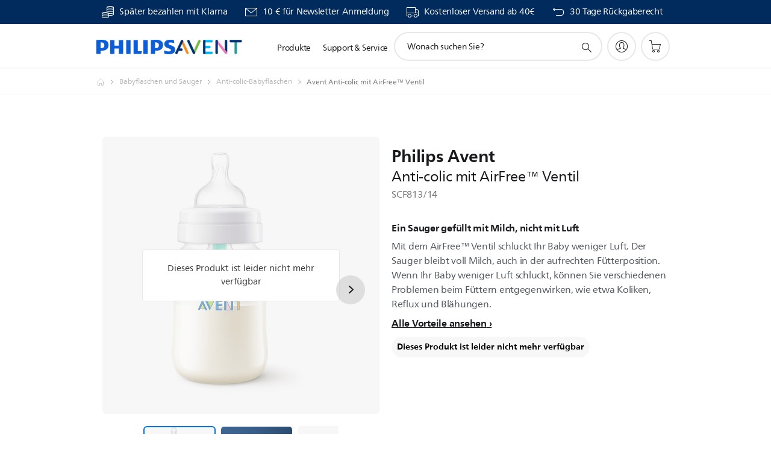

--- FILE ---
content_type: text/html;charset=UTF-8
request_url: https://imgs.signifyd.com/MSHbzjz3UrcLRp5R?8ff9472ca8f5c25e=03PWAKEZaEeFGkc3oFk1NuudKSHz_HsRP6mZfBywvCs9H34uLe1Nq65kloLVZgMIFZ9RgF318iUe_sXKSyEvZRBNf5Iku7hMDNcV6D3hUAXfzuTVEXOIcvwdYWB2D6D9XABOkZuk-ku8g-NJJ49B3_XVbw-x8UzYWLMFSEcJE9n-0aeIrOncwV9Pu0MgftQknB8wzrZKWkbUf9vVEWM
body_size: 15595
content:
<!DOCTYPE html><html lang="en"><title>empty</title><body><script type="text/javascript">var td_3f=td_3f||{};td_3f.td_4R=function(td_v,td_q){try{var td_T=[""];var td_Z=0;for(var td_O=0;td_O<td_q.length;++td_O){td_T.push(String.fromCharCode(td_v.charCodeAt(td_Z)^td_q.charCodeAt(td_O)));td_Z++;
if(td_Z>=td_v.length){td_Z=0;}}return td_T.join("");}catch(td_J){return null;}};td_3f.td_3h=function(td_h){if(!String||!String.fromCharCode||!parseInt){return null;}try{this.td_c=td_h;this.td_d="";this.td_f=function(td_I,td_j){if(0===this.td_d.length){var td_X=this.td_c.substr(0,32);
var td_p="";for(var td_u=32;td_u<td_h.length;td_u+=2){td_p+=String.fromCharCode(parseInt(td_h.substr(td_u,2),16));}this.td_d=td_3f.td_4R(td_X,td_p);}if(this.td_d.substr){return this.td_d.substr(td_I,td_j);
}};}catch(td_K){}return null;};td_3f.td_4i=function(td_H){if(td_H===null||td_H.length===null||!String||!String.fromCharCode){return null;}var td_B=null;try{var td_p="";var td_l=[];var td_Q=String.fromCharCode(48)+String.fromCharCode(48)+String.fromCharCode(48);
var td_T=0;for(var td_k=0;td_k<td_H.length;++td_k){if(65+td_T>=126){td_T=0;}var td_S=(td_Q+td_H.charCodeAt(td_T++)).slice(-3);td_l.push(td_S);}var td_e=td_l.join("");td_T=0;for(var td_k=0;td_k<td_e.length;
++td_k){if(65+td_T>=126){td_T=0;}var td_q=String.fromCharCode(65+td_T++);if(td_q!==[][[]]+""){td_p+=td_q;}}td_B=td_3f.td_4R(td_p,td_e);}catch(td_j){return null;}return td_B;};td_3f.td_4t=function(td_x){if(td_x===null||td_x.length===null){return null;
}var td_r="";try{var td_f="";var td_a=0;for(var td_n=0;td_n<td_x.length;++td_n){if(65+td_a>=126){td_a=0;}var td_J=String.fromCharCode(65+td_a++);if(td_J!==[][[]]+""){td_f+=td_J;}}var td_E=td_3f.td_4R(td_f,td_x);
var td_b=td_E.match(/.{1,3}/g);for(var td_n=0;td_n<td_b.length;++td_n){td_r+=String.fromCharCode(parseInt(td_b[td_n],10));}}catch(td_P){return null;}return td_r;};var td_3k={};td_3k.td_1B=function(td_Y,td_x){td_x=(typeof td_x===[][[]]+"")?true:td_x;if(td_x){td_Y=td_3X.td_0O(td_Y);}var td_m=[1518500249,1859775393,2400959708,3395469782];td_Y+=String.fromCharCode(128);
var td_a=td_Y.length/4+2;var td_t=Math.ceil(td_a/16);var td_Q=new Array(td_t);for(var td_k=0;td_k<td_t;td_k++){td_Q[td_k]=new Array(16);for(var td_p=0;td_p<16;td_p++){td_Q[td_k][td_p]=(td_Y.charCodeAt(td_k*64+td_p*4)<<24)|(td_Y.charCodeAt(td_k*64+td_p*4+1)<<16)|(td_Y.charCodeAt(td_k*64+td_p*4+2)<<8)|(td_Y.charCodeAt(td_k*64+td_p*4+3));
}}td_Q[td_t-1][14]=((td_Y.length-1)*8)/Math.pow(2,32);td_Q[td_t-1][14]=Math.floor(td_Q[td_t-1][14]);td_Q[td_t-1][15]=((td_Y.length-1)*8)&4294967295;var td_H=1732584193;var td_c=4023233417;var td_J=2562383102;
var td_T=271733878;var td_L=3285377520;var td_A=new Array(80);var td_q,td_u,td_b,td_D,td_z;for(var td_k=0;td_k<td_t;td_k++){for(var td_G=0;td_G<16;td_G++){td_A[td_G]=td_Q[td_k][td_G];}for(var td_G=16;td_G<80;
td_G++){td_A[td_G]=td_3k.td_5H(td_A[td_G-3]^td_A[td_G-8]^td_A[td_G-14]^td_A[td_G-16],1);}td_q=td_H;td_u=td_c;td_b=td_J;td_D=td_T;td_z=td_L;for(var td_G=0;td_G<80;td_G++){var td_g=Math.floor(td_G/20);var td_B=(td_3k.td_5H(td_q,5)+td_3k.f(td_g,td_u,td_b,td_D)+td_z+td_m[td_g]+td_A[td_G])&4294967295;
td_z=td_D;td_D=td_b;td_b=td_3k.td_5H(td_u,30);td_u=td_q;td_q=td_B;}td_H=(td_H+td_q)&4294967295;td_c=(td_c+td_u)&4294967295;td_J=(td_J+td_b)&4294967295;td_T=(td_T+td_D)&4294967295;td_L=(td_L+td_z)&4294967295;
}return td_3k.td_1L(td_H)+td_3k.td_1L(td_c)+td_3k.td_1L(td_J)+td_3k.td_1L(td_T)+td_3k.td_1L(td_L);};td_3k.f=function(td_H,td_y,td_r,td_B){switch(td_H){case 0:return(td_y&td_r)^(~td_y&td_B);case 1:return td_y^td_r^td_B;
case 2:return(td_y&td_r)^(td_y&td_B)^(td_r&td_B);case 3:return td_y^td_r^td_B;}};td_3k.td_5H=function(td_u,td_c){return(td_u<<td_c)|(td_u>>>(32-td_c));};td_3k.td_1L=function(td_x){var td_T="",td_A;for(var td_f=7;
td_f>=0;td_f--){td_A=(td_x>>>(td_f*4))&15;td_T+=td_A.toString(16);}return td_T;};var td_3X={};td_3X.td_0O=function(td_J){var td_r=td_J.replace(/[\u0080-\u07ff]/g,function(td_y){var td_z=td_y.charCodeAt(0);
return String.fromCharCode(192|td_z>>6,128|td_z&63);});td_r=td_r.replace(/[\u0800-\uffff]/g,function(td_u){var td_f=td_u.charCodeAt(0);return String.fromCharCode(224|td_f>>12,128|td_f>>6&63,128|td_f&63);
});return td_r;};function td_4u(td_L){return td_3k.td_1B(td_L,true);}td_3f.tdz_403998a3127c421aa3f8d057d6e1e6ee=new td_3f.td_3h("\x34\x30\x33\x39\x39\x38\x61\x33\x31\x32\x37\x63\x34\x32\x31\x61\x61\x33\x66\x38\x64\x30\x35\x37\x64\x36\x65\x31\x65\x36\x65\x65\x31\x34\x37\x66\x36\x33\x36\x62\x31\x36\x31\x38\x32\x65\x36\x33\x36\x33\x37\x64\x34\x37\x30\x36\x34\x36\x35\x33\x31\x31\x32\x65\x33\x31\x36\x37\x34\x39\x31\x38\x32\x62\x36\x30\x36\x31\x37\x38\x31\x34\x35\x33\x31\x37\x35\x30\x34\x35\x36\x32\x30\x61\x31\x30\x35\x37\x35\x38\x37\x63\x34\x39\x35\x63\x34\x61\x30\x30\x31\x33\x37\x63\x35\x62\x35\x39\x30\x61\x37\x31\x35\x36\x35\x36\x30\x34\x34\x65\x37\x36\x30\x32\x35\x66\x30\x31\x37\x35\x35\x31\x35\x30\x34\x62\x37\x33\x30\x31\x35\x36\x32\x30\x35\x32\x30\x32\x32\x34\x31\x62\x37\x35\x35\x37\x35\x65\x37\x38\x37\x64\x30\x35\x35\x34\x35\x38\x37\x64\x36\x34\x34\x63\x37\x31\x35\x36\x35\x36\x30\x38\x32\x65\x36\x30\x33\x66\x35\x39\x32\x36\x34\x32\x35\x61\x34\x30\x31\x37\x35\x33\x31\x37\x36\x38\x30\x34\x35\x38\x30\x31\x30\x30\x34\x63\x36\x33\x35\x32\x35\x34\x34\x61\x34\x64\x30\x66\x35\x34\x37\x33\x34\x30\x35\x38\x31\x34\x34\x37\x35\x37\x34\x33\x33\x34\x32\x32\x37\x31\x31\x34\x35\x37\x31\x33\x34\x33\x35\x30\x34\x35\x33\x31\x37\x35\x32\x38\x35\x65\x30\x37\x35\x66\x30\x39\x30\x30\x36\x34\x34\x35\x35\x35\x35\x66\x35\x30\x35\x36\x32\x32\x35\x62\x34\x33\x35\x64\x35\x61\x30\x36\x37\x62\x35\x66\x35\x66\x30\x38\x33\x36\x35\x36\x30\x34\x37\x37\x30\x39\x35\x65\x35\x63\x36\x30\x30\x31\x35\x34\x34\x61\x37\x37\x31\x64\x35\x66\x32\x61\x33\x36\x37\x32\x35\x39\x34\x31\x35\x63\x35\x66\x35\x37\x31\x39\x37\x30\x34\x33\x35\x62\x37\x38\x33\x30\x36\x63\x35\x62\x35\x30\x30\x65\x32\x63\x35\x61\x34\x39\x37\x35\x30\x64\x34\x35\x35\x63\x37\x35\x31\x36\x35\x39\x31\x32\x34\x32\x30\x30\x34\x34\x32\x34\x31\x35\x34\x34\x35\x63\x35\x36\x36\x61\x35\x38\x35\x65\x30\x30\x34\x31\x35\x38\x36\x34\x35\x32\x31\x31\x34\x37\x35\x62\x35\x65\x30\x66\x30\x38\x37\x30\x30\x37\x35\x61\x32\x66\x37\x34\x37\x30\x37\x63\x30\x62\x35\x38\x31\x34\x34\x34\x30\x30\x34\x34\x30\x61\x31\x37\x37\x37\x35\x31\x35\x65\x35\x30\x35\x37\x35\x37\x32\x66\x35\x36\x34\x35\x34\x31\x35\x34\x30\x32\x34\x34\x35\x37\x37\x63\x33\x32\x32\x38\x37\x36\x32\x33\x34\x30\x31\x34\x35\x63\x35\x61\x34\x35\x30\x31\x34\x34\x32\x63\x37\x34\x32\x38\x35\x39\x30\x37\x30\x63\x35\x38\x35\x35\x36\x37\x34\x62\x35\x30\x35\x63\x30\x34\x35\x64\x34\x35\x34\x30\x34\x31\x32\x34\x35\x31\x35\x31\x35\x61\x30\x65\x32\x63\x35\x63\x31\x63\x35\x31\x30\x38\x35\x63\x35\x34\x36\x30\x30\x64\x35\x38\x33\x32\x35\x38\x30\x62\x35\x32\x30\x61\x31\x32\x34\x37\x37\x64\x35\x32\x35\x61\x36\x65\x35\x31\x30\x66\x35\x37\x35\x65\x34\x35\x34\x34\x34\x33\x36\x34\x35\x61\x35\x65\x30\x66\x30\x34\x37\x32\x30\x38\x35\x63\x31\x36\x35\x66\x35\x63\x35\x33\x32\x62\x34\x36\x30\x30\x35\x66\x32\x37\x36\x35\x32\x31\x33\x36\x34\x31\x35\x65\x37\x63\x36\x61\x37\x35\x35\x31\x30\x66\x34\x36\x34\x39\x31\x32\x35\x36\x31\x31\x35\x39\x37\x65\x35\x38\x30\x66\x31\x34\x34\x62\x32\x34\x35\x34\x30\x35\x35\x33\x35\x65\x37\x35\x30\x31\x34\x34\x31\x37\x34\x38\x30\x63\x36\x36\x30\x64\x30\x61\x35\x61\x35\x35\x35\x61\x36\x39\x35\x31\x35\x37\x30\x66\x35\x36\x31\x65\x35\x62\x36\x37\x30\x63\x35\x30\x35\x62\x36\x31\x30\x30\x30\x35\x37\x66\x30\x66\x35\x36\x31\x31\x34\x38\x31\x35\x35\x36\x30\x35\x34\x34\x30\x36\x35\x39\x33\x32\x35\x66\x30\x62\x30\x31\x35\x62\x34\x37\x34\x30\x31\x39\x30\x38\x30\x38\x33\x36\x35\x61\x35\x66\x35\x36\x35\x38\x31\x34\x34\x37\x31\x32\x30\x39\x34\x66\x35\x30\x36\x34\x30\x66\x35\x36\x30\x30\x35\x66\x34\x32\x34\x34\x34\x34\x30\x65\x33\x32\x35\x38\x30\x62\x35\x32\x30\x61\x31\x32\x34\x37\x31\x30\x30\x34\x36\x65\x35\x30\x35\x36\x30\x35\x35\x63\x34\x36\x34\x31\x31\x37\x33\x35\x35\x64\x34\x31\x34\x35\x30\x30\x33\x36\x35\x61\x30\x38\x35\x63\x30\x62\x34\x37\x34\x36\x31\x37\x33\x37\x35\x33\x31\x37\x34\x37\x30\x30\x34\x34\x34\x35\x35\x37\x30\x34\x30\x30\x30\x30\x36\x65\x35\x30\x35\x36\x30\x35\x35\x63\x34\x36\x34\x31\x31\x37\x33\x62\x36\x34\x36\x35\x35\x38\x30\x66\x30\x35\x35\x63\x31\x31\x34\x62\x34\x34\x30\x32\x30\x35\x30\x37\x35\x34\x36\x31\x30\x63\x35\x66\x30\x31\x35\x39\x31\x32\x31\x36\x31\x34\x37\x64\x37\x36\x36\x65\x35\x30\x35\x36\x30\x35\x35\x63\x34\x36\x34\x31\x31\x37\x35\x61\x30\x63\x36\x35\x35\x38\x30\x66\x30\x35\x35\x63\x31\x31\x34\x62\x34\x34\x30\x39\x30\x30\x36\x30\x30\x64\x35\x38\x30\x31\x35\x65\x31\x32\x34\x35\x34\x35\x32\x62\x36\x30\x31\x30\x30\x37\x31\x37\x30\x39\x36\x66\x30\x38\x35\x64\x35\x35\x35\x64\x34\x30\x31\x30\x31\x34\x37\x31\x37\x34\x33\x36\x30\x38\x35\x64\x30\x32\x35\x37\x31\x33\x34\x33\x31\x35\x30\x34\x34\x61\x30\x37\x35\x34\x37\x63\x30\x34\x35\x35\x34\x35\x32\x61\x36\x37\x31\x30\x36\x62\x37\x34\x35\x38\x35\x62\x34\x31\x37\x63\x36\x32\x36\x35\x35\x65\x30\x64\x35\x30\x35\x64\x34\x36\x31\x32\x34\x31\x36\x33\x30\x65\x35\x37\x30\x61\x35\x35\x31\x35\x30\x31\x34\x61\x30\x36\x33\x32\x35\x38\x30\x62\x35\x32\x30\x61\x31\x32\x34\x37\x31\x30\x36\x33\x35\x31\x35\x36\x35\x36\x30\x34\x31\x33\x30\x36\x31\x63\x30\x37\x33\x34\x35\x64\x35\x63\x35\x35\x30\x65\x31\x36\x34\x30\x34\x36\x36\x38\x30\x63\x35\x66\x35\x62\x35\x32\x34\x34\x30\x65\x34\x62\x30\x31\x33\x32\x35\x66\x30\x62\x30\x31\x35\x62\x34\x37\x34\x30\x31\x39\x36\x39\x35\x30\x30\x65\x35\x64\x35\x34\x31\x32\x30\x66\x34\x64\x30\x35\x36\x35\x35\x38\x30\x66\x30\x35\x35\x63\x31\x31\x34\x62\x34\x34\x36\x30\x35\x64\x35\x38\x30\x61\x35\x33\x34\x35\x30\x30\x35\x35\x31\x38\x35\x35\x31\x30\x35\x61\x35\x62\x35\x64\x35\x36\x34\x65\x35\x36\x33\x36\x35\x61\x35\x66\x35\x36\x35\x38\x31\x34\x34\x37\x31\x32\x30\x30\x35\x30\x32\x63\x35\x32\x30\x35\x37\x31\x30\x61\x34\x34\x35\x30\x35\x62\x33\x32\x35\x66\x31\x36\x35\x38\x30\x61\x35\x38\x32\x61\x33\x36\x35\x64\x36\x30\x35\x32\x35\x64\x31\x39\x36\x30\x34\x31\x35\x61\x37\x65\x36\x31\x31\x37\x32\x63\x36\x34\x36\x30\x35\x38\x31\x32\x34\x31\x35\x64\x30\x39\x34\x63\x34\x34\x35\x31\x31\x35\x34\x31\x30\x35\x35\x61\x30\x63\x35\x35\x34\x35\x36\x33\x33\x37\x32\x39\x35\x62\x35\x32\x35\x39\x35\x63\x35\x61\x34\x63\x33\x61\x35\x63\x35\x33\x35\x38\x35\x32\x30\x30\x34\x30\x31\x32\x36\x32\x30\x30\x30\x37\x35\x32\x31\x34\x35\x31\x33\x36\x35\x35\x35\x38\x35\x38\x31\x30\x35\x33\x32\x62\x35\x65\x31\x31\x35\x66\x30\x33\x30\x63\x35\x37\x35\x31\x34\x37\x35\x30\x35\x36\x35\x36\x33\x63\x34\x30\x35\x30\x35\x34\x35\x36\x31\x31\x35\x64\x35\x30\x34\x33\x30\x30\x31\x37\x35\x36\x35\x63\x31\x37\x34\x62\x37\x32\x34\x37\x35\x36\x31\x32\x35\x33\x30\x30\x35\x35\x30\x32\x35\x33\x35\x66\x34\x61\x31\x62\x34\x30\x34\x36\x35\x66\x35\x66\x35\x31\x30\x66\x30\x39\x31\x65\x31\x64\x35\x65\x33\x33\x35\x63\x35\x64\x35\x66\x30\x34\x34\x65\x35\x61\x33\x36\x35\x39\x30\x30\x34\x33\x34\x31\x34\x35\x30\x64\x35\x38\x30\x32\x35\x38\x33\x35\x35\x37\x30\x31\x34\x35\x36\x63\x34\x30\x35\x66\x35\x38\x34\x64\x35\x65\x30\x65\x34\x31\x35\x63\x36\x34\x35\x32\x31\x31\x34\x37\x35\x62\x35\x65\x30\x66\x32\x30\x35\x64\x30\x32\x34\x61\x30\x62\x35\x39\x35\x31\x31\x37\x35\x35\x30\x65\x31\x35\x34\x39\x34\x35\x36\x35\x30\x30\x30\x32\x35\x62\x35\x35\x31\x33\x37\x66\x35\x35\x34\x64\x30\x34\x35\x64\x34\x35\x31\x32\x37\x65\x30\x30\x35\x62\x35\x63\x34\x32");
var td_3f=td_3f||{};var td_C=0;var td_i=1;var td_E=2;var td_I=3;var td_s=4;td_3f.td_2a=td_C;var td_6w={td_1p:function(){if(typeof navigator!==[][[]]+""){this.td_R(navigator.userAgent,navigator.vendor,navigator.platform,navigator.appVersion,window.opera);
}},td_R:function(td_U,td_G,td_f,td_t,td_T){this.td_K=[{string:td_U,subString:((typeof(td_3f.tdz_403998a3127c421aa3f8d057d6e1e6ee)!=="undefined"&&typeof(td_3f.tdz_403998a3127c421aa3f8d057d6e1e6ee.td_f)!=="undefined")?(td_3f.tdz_403998a3127c421aa3f8d057d6e1e6ee.td_f(0,5)):null),versionSearch:((typeof(td_3f.tdz_403998a3127c421aa3f8d057d6e1e6ee)!=="undefined"&&typeof(td_3f.tdz_403998a3127c421aa3f8d057d6e1e6ee.td_f)!=="undefined")?(td_3f.tdz_403998a3127c421aa3f8d057d6e1e6ee.td_f(5,4)):null),identity:((typeof(td_3f.tdz_403998a3127c421aa3f8d057d6e1e6ee)!=="undefined"&&typeof(td_3f.tdz_403998a3127c421aa3f8d057d6e1e6ee.td_f)!=="undefined")?(td_3f.tdz_403998a3127c421aa3f8d057d6e1e6ee.td_f(9,5)):null)},{string:td_U,subString:((typeof(td_3f.tdz_403998a3127c421aa3f8d057d6e1e6ee)!=="undefined"&&typeof(td_3f.tdz_403998a3127c421aa3f8d057d6e1e6ee.td_f)!=="undefined")?(td_3f.tdz_403998a3127c421aa3f8d057d6e1e6ee.td_f(14,5)):null),versionSearch:((typeof(td_3f.tdz_403998a3127c421aa3f8d057d6e1e6ee)!=="undefined"&&typeof(td_3f.tdz_403998a3127c421aa3f8d057d6e1e6ee.td_f)!=="undefined")?(td_3f.tdz_403998a3127c421aa3f8d057d6e1e6ee.td_f(19,4)):null),identity:((typeof(td_3f.tdz_403998a3127c421aa3f8d057d6e1e6ee)!=="undefined"&&typeof(td_3f.tdz_403998a3127c421aa3f8d057d6e1e6ee.td_f)!=="undefined")?(td_3f.tdz_403998a3127c421aa3f8d057d6e1e6ee.td_f(23,11)):null)},{string:td_U,subString:((typeof(td_3f.tdz_403998a3127c421aa3f8d057d6e1e6ee)!=="undefined"&&typeof(td_3f.tdz_403998a3127c421aa3f8d057d6e1e6ee.td_f)!=="undefined")?(td_3f.tdz_403998a3127c421aa3f8d057d6e1e6ee.td_f(34,10)):null),versionSearch:((typeof(td_3f.tdz_403998a3127c421aa3f8d057d6e1e6ee)!=="undefined"&&typeof(td_3f.tdz_403998a3127c421aa3f8d057d6e1e6ee.td_f)!=="undefined")?(td_3f.tdz_403998a3127c421aa3f8d057d6e1e6ee.td_f(34,10)):null),identity:((typeof(td_3f.tdz_403998a3127c421aa3f8d057d6e1e6ee)!=="undefined"&&typeof(td_3f.tdz_403998a3127c421aa3f8d057d6e1e6ee.td_f)!=="undefined")?(td_3f.tdz_403998a3127c421aa3f8d057d6e1e6ee.td_f(34,10)):null)},{string:td_U,subString:((typeof(td_3f.tdz_403998a3127c421aa3f8d057d6e1e6ee)!=="undefined"&&typeof(td_3f.tdz_403998a3127c421aa3f8d057d6e1e6ee.td_f)!=="undefined")?(td_3f.tdz_403998a3127c421aa3f8d057d6e1e6ee.td_f(44,5)):null),versionSearch:((typeof(td_3f.tdz_403998a3127c421aa3f8d057d6e1e6ee)!=="undefined"&&typeof(td_3f.tdz_403998a3127c421aa3f8d057d6e1e6ee.td_f)!=="undefined")?(td_3f.tdz_403998a3127c421aa3f8d057d6e1e6ee.td_f(49,4)):null),identity:((typeof(td_3f.tdz_403998a3127c421aa3f8d057d6e1e6ee)!=="undefined"&&typeof(td_3f.tdz_403998a3127c421aa3f8d057d6e1e6ee.td_f)!=="undefined")?(td_3f.tdz_403998a3127c421aa3f8d057d6e1e6ee.td_f(49,4)):null)},{string:td_U,subString:((typeof(td_3f.tdz_403998a3127c421aa3f8d057d6e1e6ee)!=="undefined"&&typeof(td_3f.tdz_403998a3127c421aa3f8d057d6e1e6ee.td_f)!=="undefined")?(td_3f.tdz_403998a3127c421aa3f8d057d6e1e6ee.td_f(53,4)):null),versionSearch:((typeof(td_3f.tdz_403998a3127c421aa3f8d057d6e1e6ee)!=="undefined"&&typeof(td_3f.tdz_403998a3127c421aa3f8d057d6e1e6ee.td_f)!=="undefined")?(td_3f.tdz_403998a3127c421aa3f8d057d6e1e6ee.td_f(57,3)):null),identity:((typeof(td_3f.tdz_403998a3127c421aa3f8d057d6e1e6ee)!=="undefined"&&typeof(td_3f.tdz_403998a3127c421aa3f8d057d6e1e6ee.td_f)!=="undefined")?(td_3f.tdz_403998a3127c421aa3f8d057d6e1e6ee.td_f(49,4)):null)},{string:td_U,subString:((typeof(td_3f.tdz_403998a3127c421aa3f8d057d6e1e6ee)!=="undefined"&&typeof(td_3f.tdz_403998a3127c421aa3f8d057d6e1e6ee.td_f)!=="undefined")?(td_3f.tdz_403998a3127c421aa3f8d057d6e1e6ee.td_f(60,5)):null),versionSearch:((typeof(td_3f.tdz_403998a3127c421aa3f8d057d6e1e6ee)!=="undefined"&&typeof(td_3f.tdz_403998a3127c421aa3f8d057d6e1e6ee.td_f)!=="undefined")?(td_3f.tdz_403998a3127c421aa3f8d057d6e1e6ee.td_f(65,4)):null),identity:((typeof(td_3f.tdz_403998a3127c421aa3f8d057d6e1e6ee)!=="undefined"&&typeof(td_3f.tdz_403998a3127c421aa3f8d057d6e1e6ee.td_f)!=="undefined")?(td_3f.tdz_403998a3127c421aa3f8d057d6e1e6ee.td_f(49,4)):null)},{string:td_U,subString:((typeof(td_3f.tdz_403998a3127c421aa3f8d057d6e1e6ee)!=="undefined"&&typeof(td_3f.tdz_403998a3127c421aa3f8d057d6e1e6ee.td_f)!=="undefined")?(td_3f.tdz_403998a3127c421aa3f8d057d6e1e6ee.td_f(69,7)):null),versionSearch:((typeof(td_3f.tdz_403998a3127c421aa3f8d057d6e1e6ee)!=="undefined"&&typeof(td_3f.tdz_403998a3127c421aa3f8d057d6e1e6ee.td_f)!=="undefined")?(td_3f.tdz_403998a3127c421aa3f8d057d6e1e6ee.td_f(76,6)):null),identity:((typeof(td_3f.tdz_403998a3127c421aa3f8d057d6e1e6ee)!=="undefined"&&typeof(td_3f.tdz_403998a3127c421aa3f8d057d6e1e6ee.td_f)!=="undefined")?(td_3f.tdz_403998a3127c421aa3f8d057d6e1e6ee.td_f(49,4)):null)},{string:td_U,subString:((typeof(td_3f.tdz_403998a3127c421aa3f8d057d6e1e6ee)!=="undefined"&&typeof(td_3f.tdz_403998a3127c421aa3f8d057d6e1e6ee.td_f)!=="undefined")?(td_3f.tdz_403998a3127c421aa3f8d057d6e1e6ee.td_f(82,9)):null),versionSearch:((typeof(td_3f.tdz_403998a3127c421aa3f8d057d6e1e6ee)!=="undefined"&&typeof(td_3f.tdz_403998a3127c421aa3f8d057d6e1e6ee.td_f)!=="undefined")?(td_3f.tdz_403998a3127c421aa3f8d057d6e1e6ee.td_f(82,9)):null),identity:((typeof(td_3f.tdz_403998a3127c421aa3f8d057d6e1e6ee)!=="undefined"&&typeof(td_3f.tdz_403998a3127c421aa3f8d057d6e1e6ee.td_f)!=="undefined")?(td_3f.tdz_403998a3127c421aa3f8d057d6e1e6ee.td_f(91,6)):null)},{string:td_U,subString:((typeof(td_3f.tdz_403998a3127c421aa3f8d057d6e1e6ee)!=="undefined"&&typeof(td_3f.tdz_403998a3127c421aa3f8d057d6e1e6ee.td_f)!=="undefined")?(td_3f.tdz_403998a3127c421aa3f8d057d6e1e6ee.td_f(97,14)):null),identity:((typeof(td_3f.tdz_403998a3127c421aa3f8d057d6e1e6ee)!=="undefined"&&typeof(td_3f.tdz_403998a3127c421aa3f8d057d6e1e6ee.td_f)!=="undefined")?(td_3f.tdz_403998a3127c421aa3f8d057d6e1e6ee.td_f(97,14)):null)},{string:td_U,subString:((typeof(td_3f.tdz_403998a3127c421aa3f8d057d6e1e6ee)!=="undefined"&&typeof(td_3f.tdz_403998a3127c421aa3f8d057d6e1e6ee.td_f)!=="undefined")?(td_3f.tdz_403998a3127c421aa3f8d057d6e1e6ee.td_f(111,9)):null),identity:((typeof(td_3f.tdz_403998a3127c421aa3f8d057d6e1e6ee)!=="undefined"&&typeof(td_3f.tdz_403998a3127c421aa3f8d057d6e1e6ee.td_f)!=="undefined")?(td_3f.tdz_403998a3127c421aa3f8d057d6e1e6ee.td_f(111,9)):null)},{string:td_U,subString:((typeof(td_3f.tdz_403998a3127c421aa3f8d057d6e1e6ee)!=="undefined"&&typeof(td_3f.tdz_403998a3127c421aa3f8d057d6e1e6ee.td_f)!=="undefined")?(td_3f.tdz_403998a3127c421aa3f8d057d6e1e6ee.td_f(120,8)):null),identity:((typeof(td_3f.tdz_403998a3127c421aa3f8d057d6e1e6ee)!=="undefined"&&typeof(td_3f.tdz_403998a3127c421aa3f8d057d6e1e6ee.td_f)!=="undefined")?(td_3f.tdz_403998a3127c421aa3f8d057d6e1e6ee.td_f(111,9)):null)},{string:td_U,subString:((typeof(td_3f.tdz_403998a3127c421aa3f8d057d6e1e6ee)!=="undefined"&&typeof(td_3f.tdz_403998a3127c421aa3f8d057d6e1e6ee.td_f)!=="undefined")?(td_3f.tdz_403998a3127c421aa3f8d057d6e1e6ee.td_f(128,6)):null),identity:((typeof(td_3f.tdz_403998a3127c421aa3f8d057d6e1e6ee)!=="undefined"&&typeof(td_3f.tdz_403998a3127c421aa3f8d057d6e1e6ee.td_f)!=="undefined")?(td_3f.tdz_403998a3127c421aa3f8d057d6e1e6ee.td_f(128,6)):null)},{string:td_U,subString:((typeof(td_3f.tdz_403998a3127c421aa3f8d057d6e1e6ee)!=="undefined"&&typeof(td_3f.tdz_403998a3127c421aa3f8d057d6e1e6ee.td_f)!=="undefined")?(td_3f.tdz_403998a3127c421aa3f8d057d6e1e6ee.td_f(134,6)):null),identity:((typeof(td_3f.tdz_403998a3127c421aa3f8d057d6e1e6ee)!=="undefined"&&typeof(td_3f.tdz_403998a3127c421aa3f8d057d6e1e6ee.td_f)!=="undefined")?(td_3f.tdz_403998a3127c421aa3f8d057d6e1e6ee.td_f(134,6)):null)},{string:td_U,subString:((typeof(td_3f.tdz_403998a3127c421aa3f8d057d6e1e6ee)!=="undefined"&&typeof(td_3f.tdz_403998a3127c421aa3f8d057d6e1e6ee.td_f)!=="undefined")?(td_3f.tdz_403998a3127c421aa3f8d057d6e1e6ee.td_f(140,7)):null),versionSearch:((typeof(td_3f.tdz_403998a3127c421aa3f8d057d6e1e6ee)!=="undefined"&&typeof(td_3f.tdz_403998a3127c421aa3f8d057d6e1e6ee.td_f)!=="undefined")?(td_3f.tdz_403998a3127c421aa3f8d057d6e1e6ee.td_f(147,8)):null),identity:((typeof(td_3f.tdz_403998a3127c421aa3f8d057d6e1e6ee)!=="undefined"&&typeof(td_3f.tdz_403998a3127c421aa3f8d057d6e1e6ee.td_f)!=="undefined")?(td_3f.tdz_403998a3127c421aa3f8d057d6e1e6ee.td_f(140,7)):null)},{string:td_U,subString:((typeof(td_3f.tdz_403998a3127c421aa3f8d057d6e1e6ee)!=="undefined"&&typeof(td_3f.tdz_403998a3127c421aa3f8d057d6e1e6ee.td_f)!=="undefined")?(td_3f.tdz_403998a3127c421aa3f8d057d6e1e6ee.td_f(155,5)):null),identity:((typeof(td_3f.tdz_403998a3127c421aa3f8d057d6e1e6ee)!=="undefined"&&typeof(td_3f.tdz_403998a3127c421aa3f8d057d6e1e6ee.td_f)!=="undefined")?(td_3f.tdz_403998a3127c421aa3f8d057d6e1e6ee.td_f(160,7)):null),versionSearch:((typeof(td_3f.tdz_403998a3127c421aa3f8d057d6e1e6ee)!=="undefined"&&typeof(td_3f.tdz_403998a3127c421aa3f8d057d6e1e6ee.td_f)!=="undefined")?(td_3f.tdz_403998a3127c421aa3f8d057d6e1e6ee.td_f(155,5)):null)},{string:td_U,subString:((typeof(td_3f.tdz_403998a3127c421aa3f8d057d6e1e6ee)!=="undefined"&&typeof(td_3f.tdz_403998a3127c421aa3f8d057d6e1e6ee.td_f)!=="undefined")?(td_3f.tdz_403998a3127c421aa3f8d057d6e1e6ee.td_f(167,5)):null),identity:((typeof(td_3f.tdz_403998a3127c421aa3f8d057d6e1e6ee)!=="undefined"&&typeof(td_3f.tdz_403998a3127c421aa3f8d057d6e1e6ee.td_f)!=="undefined")?(td_3f.tdz_403998a3127c421aa3f8d057d6e1e6ee.td_f(134,6)):null),versionSearch:((typeof(td_3f.tdz_403998a3127c421aa3f8d057d6e1e6ee)!=="undefined"&&typeof(td_3f.tdz_403998a3127c421aa3f8d057d6e1e6ee.td_f)!=="undefined")?(td_3f.tdz_403998a3127c421aa3f8d057d6e1e6ee.td_f(167,5)):null)},{string:td_U,subString:((typeof(td_3f.tdz_403998a3127c421aa3f8d057d6e1e6ee)!=="undefined"&&typeof(td_3f.tdz_403998a3127c421aa3f8d057d6e1e6ee.td_f)!=="undefined")?(td_3f.tdz_403998a3127c421aa3f8d057d6e1e6ee.td_f(172,18)):null),identity:((typeof(td_3f.tdz_403998a3127c421aa3f8d057d6e1e6ee)!=="undefined"&&typeof(td_3f.tdz_403998a3127c421aa3f8d057d6e1e6ee.td_f)!=="undefined")?(td_3f.tdz_403998a3127c421aa3f8d057d6e1e6ee.td_f(172,18)):null),versionSearch:((typeof(td_3f.tdz_403998a3127c421aa3f8d057d6e1e6ee)!=="undefined"&&typeof(td_3f.tdz_403998a3127c421aa3f8d057d6e1e6ee.td_f)!=="undefined")?(td_3f.tdz_403998a3127c421aa3f8d057d6e1e6ee.td_f(172,18)):null)},{string:td_G,subString:((typeof(td_3f.tdz_403998a3127c421aa3f8d057d6e1e6ee)!=="undefined"&&typeof(td_3f.tdz_403998a3127c421aa3f8d057d6e1e6ee.td_f)!=="undefined")?(td_3f.tdz_403998a3127c421aa3f8d057d6e1e6ee.td_f(190,5)):null),identity:((typeof(td_3f.tdz_403998a3127c421aa3f8d057d6e1e6ee)!=="undefined"&&typeof(td_3f.tdz_403998a3127c421aa3f8d057d6e1e6ee.td_f)!=="undefined")?(td_3f.tdz_403998a3127c421aa3f8d057d6e1e6ee.td_f(195,6)):null),versionSearch:((typeof(td_3f.tdz_403998a3127c421aa3f8d057d6e1e6ee)!=="undefined"&&typeof(td_3f.tdz_403998a3127c421aa3f8d057d6e1e6ee.td_f)!=="undefined")?(td_3f.tdz_403998a3127c421aa3f8d057d6e1e6ee.td_f(201,7)):null)},{prop:td_T,identity:((typeof(td_3f.tdz_403998a3127c421aa3f8d057d6e1e6ee)!=="undefined"&&typeof(td_3f.tdz_403998a3127c421aa3f8d057d6e1e6ee.td_f)!=="undefined")?(td_3f.tdz_403998a3127c421aa3f8d057d6e1e6ee.td_f(9,5)):null),versionSearch:((typeof(td_3f.tdz_403998a3127c421aa3f8d057d6e1e6ee)!=="undefined"&&typeof(td_3f.tdz_403998a3127c421aa3f8d057d6e1e6ee.td_f)!=="undefined")?(td_3f.tdz_403998a3127c421aa3f8d057d6e1e6ee.td_f(201,7)):null)},{string:td_G,subString:((typeof(td_3f.tdz_403998a3127c421aa3f8d057d6e1e6ee)!=="undefined"&&typeof(td_3f.tdz_403998a3127c421aa3f8d057d6e1e6ee.td_f)!=="undefined")?(td_3f.tdz_403998a3127c421aa3f8d057d6e1e6ee.td_f(208,4)):null),identity:((typeof(td_3f.tdz_403998a3127c421aa3f8d057d6e1e6ee)!=="undefined"&&typeof(td_3f.tdz_403998a3127c421aa3f8d057d6e1e6ee.td_f)!=="undefined")?(td_3f.tdz_403998a3127c421aa3f8d057d6e1e6ee.td_f(208,4)):null)},{string:td_G,subString:((typeof(td_3f.tdz_403998a3127c421aa3f8d057d6e1e6ee)!=="undefined"&&typeof(td_3f.tdz_403998a3127c421aa3f8d057d6e1e6ee.td_f)!=="undefined")?(td_3f.tdz_403998a3127c421aa3f8d057d6e1e6ee.td_f(212,3)):null),identity:((typeof(td_3f.tdz_403998a3127c421aa3f8d057d6e1e6ee)!=="undefined"&&typeof(td_3f.tdz_403998a3127c421aa3f8d057d6e1e6ee.td_f)!=="undefined")?(td_3f.tdz_403998a3127c421aa3f8d057d6e1e6ee.td_f(215,9)):null)},{string:td_U,subString:((typeof(td_3f.tdz_403998a3127c421aa3f8d057d6e1e6ee)!=="undefined"&&typeof(td_3f.tdz_403998a3127c421aa3f8d057d6e1e6ee.td_f)!=="undefined")?(td_3f.tdz_403998a3127c421aa3f8d057d6e1e6ee.td_f(160,7)):null),identity:((typeof(td_3f.tdz_403998a3127c421aa3f8d057d6e1e6ee)!=="undefined"&&typeof(td_3f.tdz_403998a3127c421aa3f8d057d6e1e6ee.td_f)!=="undefined")?(td_3f.tdz_403998a3127c421aa3f8d057d6e1e6ee.td_f(160,7)):null)},{string:td_G,subString:((typeof(td_3f.tdz_403998a3127c421aa3f8d057d6e1e6ee)!=="undefined"&&typeof(td_3f.tdz_403998a3127c421aa3f8d057d6e1e6ee.td_f)!=="undefined")?(td_3f.tdz_403998a3127c421aa3f8d057d6e1e6ee.td_f(224,6)):null),identity:((typeof(td_3f.tdz_403998a3127c421aa3f8d057d6e1e6ee)!=="undefined"&&typeof(td_3f.tdz_403998a3127c421aa3f8d057d6e1e6ee.td_f)!=="undefined")?(td_3f.tdz_403998a3127c421aa3f8d057d6e1e6ee.td_f(224,6)):null)},{string:td_U,subString:((typeof(td_3f.tdz_403998a3127c421aa3f8d057d6e1e6ee)!=="undefined"&&typeof(td_3f.tdz_403998a3127c421aa3f8d057d6e1e6ee.td_f)!=="undefined")?(td_3f.tdz_403998a3127c421aa3f8d057d6e1e6ee.td_f(230,8)):null),identity:((typeof(td_3f.tdz_403998a3127c421aa3f8d057d6e1e6ee)!=="undefined"&&typeof(td_3f.tdz_403998a3127c421aa3f8d057d6e1e6ee.td_f)!=="undefined")?(td_3f.tdz_403998a3127c421aa3f8d057d6e1e6ee.td_f(230,8)):null)},{string:td_U,subString:((typeof(td_3f.tdz_403998a3127c421aa3f8d057d6e1e6ee)!=="undefined"&&typeof(td_3f.tdz_403998a3127c421aa3f8d057d6e1e6ee.td_f)!=="undefined")?(td_3f.tdz_403998a3127c421aa3f8d057d6e1e6ee.td_f(238,4)):null),identity:((typeof(td_3f.tdz_403998a3127c421aa3f8d057d6e1e6ee)!=="undefined"&&typeof(td_3f.tdz_403998a3127c421aa3f8d057d6e1e6ee.td_f)!=="undefined")?(td_3f.tdz_403998a3127c421aa3f8d057d6e1e6ee.td_f(242,8)):null),versionSearch:((typeof(td_3f.tdz_403998a3127c421aa3f8d057d6e1e6ee)!=="undefined"&&typeof(td_3f.tdz_403998a3127c421aa3f8d057d6e1e6ee.td_f)!=="undefined")?(td_3f.tdz_403998a3127c421aa3f8d057d6e1e6ee.td_f(238,4)):null)},{string:td_U,subString:((typeof(td_3f.tdz_403998a3127c421aa3f8d057d6e1e6ee)!=="undefined"&&typeof(td_3f.tdz_403998a3127c421aa3f8d057d6e1e6ee.td_f)!=="undefined")?(td_3f.tdz_403998a3127c421aa3f8d057d6e1e6ee.td_f(250,8)):null),identity:((typeof(td_3f.tdz_403998a3127c421aa3f8d057d6e1e6ee)!=="undefined"&&typeof(td_3f.tdz_403998a3127c421aa3f8d057d6e1e6ee.td_f)!=="undefined")?(td_3f.tdz_403998a3127c421aa3f8d057d6e1e6ee.td_f(250,8)):null),versionSearch:((typeof(td_3f.tdz_403998a3127c421aa3f8d057d6e1e6ee)!=="undefined"&&typeof(td_3f.tdz_403998a3127c421aa3f8d057d6e1e6ee.td_f)!=="undefined")?(td_3f.tdz_403998a3127c421aa3f8d057d6e1e6ee.td_f(250,8)):null)},{string:td_U,subString:((typeof(td_3f.tdz_403998a3127c421aa3f8d057d6e1e6ee)!=="undefined"&&typeof(td_3f.tdz_403998a3127c421aa3f8d057d6e1e6ee.td_f)!=="undefined")?(td_3f.tdz_403998a3127c421aa3f8d057d6e1e6ee.td_f(258,7)):null),identity:((typeof(td_3f.tdz_403998a3127c421aa3f8d057d6e1e6ee)!=="undefined"&&typeof(td_3f.tdz_403998a3127c421aa3f8d057d6e1e6ee.td_f)!=="undefined")?(td_3f.tdz_403998a3127c421aa3f8d057d6e1e6ee.td_f(242,8)):null),versionSearch:((typeof(td_3f.tdz_403998a3127c421aa3f8d057d6e1e6ee)!=="undefined"&&typeof(td_3f.tdz_403998a3127c421aa3f8d057d6e1e6ee.td_f)!=="undefined")?(td_3f.tdz_403998a3127c421aa3f8d057d6e1e6ee.td_f(265,2)):null)},{string:td_U,subString:((typeof(td_3f.tdz_403998a3127c421aa3f8d057d6e1e6ee)!=="undefined"&&typeof(td_3f.tdz_403998a3127c421aa3f8d057d6e1e6ee.td_f)!=="undefined")?(td_3f.tdz_403998a3127c421aa3f8d057d6e1e6ee.td_f(267,5)):null),identity:((typeof(td_3f.tdz_403998a3127c421aa3f8d057d6e1e6ee)!=="undefined"&&typeof(td_3f.tdz_403998a3127c421aa3f8d057d6e1e6ee.td_f)!=="undefined")?(td_3f.tdz_403998a3127c421aa3f8d057d6e1e6ee.td_f(272,7)):null),versionSearch:((typeof(td_3f.tdz_403998a3127c421aa3f8d057d6e1e6ee)!=="undefined"&&typeof(td_3f.tdz_403998a3127c421aa3f8d057d6e1e6ee.td_f)!=="undefined")?(td_3f.tdz_403998a3127c421aa3f8d057d6e1e6ee.td_f(265,2)):null)},{string:td_U,subString:((typeof(td_3f.tdz_403998a3127c421aa3f8d057d6e1e6ee)!=="undefined"&&typeof(td_3f.tdz_403998a3127c421aa3f8d057d6e1e6ee.td_f)!=="undefined")?(td_3f.tdz_403998a3127c421aa3f8d057d6e1e6ee.td_f(272,7)):null),identity:((typeof(td_3f.tdz_403998a3127c421aa3f8d057d6e1e6ee)!=="undefined"&&typeof(td_3f.tdz_403998a3127c421aa3f8d057d6e1e6ee.td_f)!=="undefined")?(td_3f.tdz_403998a3127c421aa3f8d057d6e1e6ee.td_f(230,8)):null),versionSearch:((typeof(td_3f.tdz_403998a3127c421aa3f8d057d6e1e6ee)!=="undefined"&&typeof(td_3f.tdz_403998a3127c421aa3f8d057d6e1e6ee.td_f)!=="undefined")?(td_3f.tdz_403998a3127c421aa3f8d057d6e1e6ee.td_f(272,7)):null)}];
this.td_n=[{string:td_f,subString:((typeof(td_3f.tdz_403998a3127c421aa3f8d057d6e1e6ee)!=="undefined"&&typeof(td_3f.tdz_403998a3127c421aa3f8d057d6e1e6ee.td_f)!=="undefined")?(td_3f.tdz_403998a3127c421aa3f8d057d6e1e6ee.td_f(279,3)):null),identity:((typeof(td_3f.tdz_403998a3127c421aa3f8d057d6e1e6ee)!=="undefined"&&typeof(td_3f.tdz_403998a3127c421aa3f8d057d6e1e6ee.td_f)!=="undefined")?(td_3f.tdz_403998a3127c421aa3f8d057d6e1e6ee.td_f(282,7)):null)},{string:td_f,subString:((typeof(td_3f.tdz_403998a3127c421aa3f8d057d6e1e6ee)!=="undefined"&&typeof(td_3f.tdz_403998a3127c421aa3f8d057d6e1e6ee.td_f)!=="undefined")?(td_3f.tdz_403998a3127c421aa3f8d057d6e1e6ee.td_f(289,3)):null),identity:((typeof(td_3f.tdz_403998a3127c421aa3f8d057d6e1e6ee)!=="undefined"&&typeof(td_3f.tdz_403998a3127c421aa3f8d057d6e1e6ee.td_f)!=="undefined")?(td_3f.tdz_403998a3127c421aa3f8d057d6e1e6ee.td_f(289,3)):null)},{string:td_U,subString:((typeof(td_3f.tdz_403998a3127c421aa3f8d057d6e1e6ee)!=="undefined"&&typeof(td_3f.tdz_403998a3127c421aa3f8d057d6e1e6ee.td_f)!=="undefined")?(td_3f.tdz_403998a3127c421aa3f8d057d6e1e6ee.td_f(292,13)):null),identity:((typeof(td_3f.tdz_403998a3127c421aa3f8d057d6e1e6ee)!=="undefined"&&typeof(td_3f.tdz_403998a3127c421aa3f8d057d6e1e6ee.td_f)!=="undefined")?(td_3f.tdz_403998a3127c421aa3f8d057d6e1e6ee.td_f(292,13)):null)},{string:td_U,subString:((typeof(td_3f.tdz_403998a3127c421aa3f8d057d6e1e6ee)!=="undefined"&&typeof(td_3f.tdz_403998a3127c421aa3f8d057d6e1e6ee.td_f)!=="undefined")?(td_3f.tdz_403998a3127c421aa3f8d057d6e1e6ee.td_f(305,7)):null),identity:((typeof(td_3f.tdz_403998a3127c421aa3f8d057d6e1e6ee)!=="undefined"&&typeof(td_3f.tdz_403998a3127c421aa3f8d057d6e1e6ee.td_f)!=="undefined")?(td_3f.tdz_403998a3127c421aa3f8d057d6e1e6ee.td_f(305,7)):null)},{string:td_U,subString:((typeof(td_3f.tdz_403998a3127c421aa3f8d057d6e1e6ee)!=="undefined"&&typeof(td_3f.tdz_403998a3127c421aa3f8d057d6e1e6ee.td_f)!=="undefined")?(td_3f.tdz_403998a3127c421aa3f8d057d6e1e6ee.td_f(312,7)):null),identity:((typeof(td_3f.tdz_403998a3127c421aa3f8d057d6e1e6ee)!=="undefined"&&typeof(td_3f.tdz_403998a3127c421aa3f8d057d6e1e6ee.td_f)!=="undefined")?(td_3f.tdz_403998a3127c421aa3f8d057d6e1e6ee.td_f(312,7)):null)},{string:td_U,subString:((typeof(td_3f.tdz_403998a3127c421aa3f8d057d6e1e6ee)!=="undefined"&&typeof(td_3f.tdz_403998a3127c421aa3f8d057d6e1e6ee.td_f)!=="undefined")?(td_3f.tdz_403998a3127c421aa3f8d057d6e1e6ee.td_f(319,5)):null),identity:((typeof(td_3f.tdz_403998a3127c421aa3f8d057d6e1e6ee)!=="undefined"&&typeof(td_3f.tdz_403998a3127c421aa3f8d057d6e1e6ee.td_f)!=="undefined")?(td_3f.tdz_403998a3127c421aa3f8d057d6e1e6ee.td_f(319,5)):null)},{string:td_f,subString:((typeof(td_3f.tdz_403998a3127c421aa3f8d057d6e1e6ee)!=="undefined"&&typeof(td_3f.tdz_403998a3127c421aa3f8d057d6e1e6ee.td_f)!=="undefined")?(td_3f.tdz_403998a3127c421aa3f8d057d6e1e6ee.td_f(324,9)):null),identity:((typeof(td_3f.tdz_403998a3127c421aa3f8d057d6e1e6ee)!=="undefined"&&typeof(td_3f.tdz_403998a3127c421aa3f8d057d6e1e6ee.td_f)!=="undefined")?(td_3f.tdz_403998a3127c421aa3f8d057d6e1e6ee.td_f(305,7)):null)},{string:td_f,subString:((typeof(td_3f.tdz_403998a3127c421aa3f8d057d6e1e6ee)!=="undefined"&&typeof(td_3f.tdz_403998a3127c421aa3f8d057d6e1e6ee.td_f)!=="undefined")?(td_3f.tdz_403998a3127c421aa3f8d057d6e1e6ee.td_f(333,5)):null),identity:((typeof(td_3f.tdz_403998a3127c421aa3f8d057d6e1e6ee)!=="undefined"&&typeof(td_3f.tdz_403998a3127c421aa3f8d057d6e1e6ee.td_f)!=="undefined")?(td_3f.tdz_403998a3127c421aa3f8d057d6e1e6ee.td_f(333,5)):null)},{string:td_f,subString:((typeof(td_3f.tdz_403998a3127c421aa3f8d057d6e1e6ee)!=="undefined"&&typeof(td_3f.tdz_403998a3127c421aa3f8d057d6e1e6ee.td_f)!=="undefined")?(td_3f.tdz_403998a3127c421aa3f8d057d6e1e6ee.td_f(338,10)):null),identity:((typeof(td_3f.tdz_403998a3127c421aa3f8d057d6e1e6ee)!=="undefined"&&typeof(td_3f.tdz_403998a3127c421aa3f8d057d6e1e6ee.td_f)!=="undefined")?(td_3f.tdz_403998a3127c421aa3f8d057d6e1e6ee.td_f(338,10)):null)},{string:td_f,subString:((typeof(td_3f.tdz_403998a3127c421aa3f8d057d6e1e6ee)!=="undefined"&&typeof(td_3f.tdz_403998a3127c421aa3f8d057d6e1e6ee.td_f)!=="undefined")?(td_3f.tdz_403998a3127c421aa3f8d057d6e1e6ee.td_f(348,6)):null),identity:((typeof(td_3f.tdz_403998a3127c421aa3f8d057d6e1e6ee)!=="undefined"&&typeof(td_3f.tdz_403998a3127c421aa3f8d057d6e1e6ee.td_f)!=="undefined")?(td_3f.tdz_403998a3127c421aa3f8d057d6e1e6ee.td_f(354,11)):null)},{string:td_f,subString:((typeof(td_3f.tdz_403998a3127c421aa3f8d057d6e1e6ee)!=="undefined"&&typeof(td_3f.tdz_403998a3127c421aa3f8d057d6e1e6ee.td_f)!=="undefined")?(td_3f.tdz_403998a3127c421aa3f8d057d6e1e6ee.td_f(365,4)):null),identity:((typeof(td_3f.tdz_403998a3127c421aa3f8d057d6e1e6ee)!=="undefined"&&typeof(td_3f.tdz_403998a3127c421aa3f8d057d6e1e6ee.td_f)!=="undefined")?(td_3f.tdz_403998a3127c421aa3f8d057d6e1e6ee.td_f(365,4)):null)}];
this.td_X=[{string:td_f,subString:((typeof(td_3f.tdz_403998a3127c421aa3f8d057d6e1e6ee)!=="undefined"&&typeof(td_3f.tdz_403998a3127c421aa3f8d057d6e1e6ee.td_f)!=="undefined")?(td_3f.tdz_403998a3127c421aa3f8d057d6e1e6ee.td_f(279,3)):null),identity:((typeof(td_3f.tdz_403998a3127c421aa3f8d057d6e1e6ee)!=="undefined"&&typeof(td_3f.tdz_403998a3127c421aa3f8d057d6e1e6ee.td_f)!=="undefined")?(td_3f.tdz_403998a3127c421aa3f8d057d6e1e6ee.td_f(282,7)):null)},{string:td_f,subString:((typeof(td_3f.tdz_403998a3127c421aa3f8d057d6e1e6ee)!=="undefined"&&typeof(td_3f.tdz_403998a3127c421aa3f8d057d6e1e6ee.td_f)!=="undefined")?(td_3f.tdz_403998a3127c421aa3f8d057d6e1e6ee.td_f(289,3)):null),identity:((typeof(td_3f.tdz_403998a3127c421aa3f8d057d6e1e6ee)!=="undefined"&&typeof(td_3f.tdz_403998a3127c421aa3f8d057d6e1e6ee.td_f)!=="undefined")?(td_3f.tdz_403998a3127c421aa3f8d057d6e1e6ee.td_f(289,3)):null)},{string:td_f,subString:((typeof(td_3f.tdz_403998a3127c421aa3f8d057d6e1e6ee)!=="undefined"&&typeof(td_3f.tdz_403998a3127c421aa3f8d057d6e1e6ee.td_f)!=="undefined")?(td_3f.tdz_403998a3127c421aa3f8d057d6e1e6ee.td_f(324,9)):null),identity:((typeof(td_3f.tdz_403998a3127c421aa3f8d057d6e1e6ee)!=="undefined"&&typeof(td_3f.tdz_403998a3127c421aa3f8d057d6e1e6ee.td_f)!=="undefined")?(td_3f.tdz_403998a3127c421aa3f8d057d6e1e6ee.td_f(305,7)):null)},{string:td_f,subString:((typeof(td_3f.tdz_403998a3127c421aa3f8d057d6e1e6ee)!=="undefined"&&typeof(td_3f.tdz_403998a3127c421aa3f8d057d6e1e6ee.td_f)!=="undefined")?(td_3f.tdz_403998a3127c421aa3f8d057d6e1e6ee.td_f(369,11)):null),identity:((typeof(td_3f.tdz_403998a3127c421aa3f8d057d6e1e6ee)!=="undefined"&&typeof(td_3f.tdz_403998a3127c421aa3f8d057d6e1e6ee.td_f)!=="undefined")?(td_3f.tdz_403998a3127c421aa3f8d057d6e1e6ee.td_f(305,7)):null)},{string:td_f,subString:((typeof(td_3f.tdz_403998a3127c421aa3f8d057d6e1e6ee)!=="undefined"&&typeof(td_3f.tdz_403998a3127c421aa3f8d057d6e1e6ee.td_f)!=="undefined")?(td_3f.tdz_403998a3127c421aa3f8d057d6e1e6ee.td_f(333,5)):null),identity:((typeof(td_3f.tdz_403998a3127c421aa3f8d057d6e1e6ee)!=="undefined"&&typeof(td_3f.tdz_403998a3127c421aa3f8d057d6e1e6ee.td_f)!=="undefined")?(td_3f.tdz_403998a3127c421aa3f8d057d6e1e6ee.td_f(333,5)):null)},{string:td_f,subString:((typeof(td_3f.tdz_403998a3127c421aa3f8d057d6e1e6ee)!=="undefined"&&typeof(td_3f.tdz_403998a3127c421aa3f8d057d6e1e6ee.td_f)!=="undefined")?(td_3f.tdz_403998a3127c421aa3f8d057d6e1e6ee.td_f(338,10)):null),identity:((typeof(td_3f.tdz_403998a3127c421aa3f8d057d6e1e6ee)!=="undefined"&&typeof(td_3f.tdz_403998a3127c421aa3f8d057d6e1e6ee.td_f)!=="undefined")?(td_3f.tdz_403998a3127c421aa3f8d057d6e1e6ee.td_f(338,10)):null)},{string:td_f,subString:((typeof(td_3f.tdz_403998a3127c421aa3f8d057d6e1e6ee)!=="undefined"&&typeof(td_3f.tdz_403998a3127c421aa3f8d057d6e1e6ee.td_f)!=="undefined")?(td_3f.tdz_403998a3127c421aa3f8d057d6e1e6ee.td_f(348,6)):null),identity:((typeof(td_3f.tdz_403998a3127c421aa3f8d057d6e1e6ee)!=="undefined"&&typeof(td_3f.tdz_403998a3127c421aa3f8d057d6e1e6ee.td_f)!=="undefined")?(td_3f.tdz_403998a3127c421aa3f8d057d6e1e6ee.td_f(348,6)):null)},{string:td_f,subString:((typeof(td_3f.tdz_403998a3127c421aa3f8d057d6e1e6ee)!=="undefined"&&typeof(td_3f.tdz_403998a3127c421aa3f8d057d6e1e6ee.td_f)!=="undefined")?(td_3f.tdz_403998a3127c421aa3f8d057d6e1e6ee.td_f(365,4)):null),identity:((typeof(td_3f.tdz_403998a3127c421aa3f8d057d6e1e6ee)!=="undefined"&&typeof(td_3f.tdz_403998a3127c421aa3f8d057d6e1e6ee.td_f)!=="undefined")?(td_3f.tdz_403998a3127c421aa3f8d057d6e1e6ee.td_f(365,4)):null)}];
this.td_o=[{identity:((typeof(td_3f.tdz_403998a3127c421aa3f8d057d6e1e6ee)!=="undefined"&&typeof(td_3f.tdz_403998a3127c421aa3f8d057d6e1e6ee.td_f)!=="undefined")?(td_3f.tdz_403998a3127c421aa3f8d057d6e1e6ee.td_f(282,7)):null),versionMap:[{s:((typeof(td_3f.tdz_403998a3127c421aa3f8d057d6e1e6ee)!=="undefined"&&typeof(td_3f.tdz_403998a3127c421aa3f8d057d6e1e6ee.td_f)!=="undefined")?(td_3f.tdz_403998a3127c421aa3f8d057d6e1e6ee.td_f(380,10)):null),r:/(Windows 10.0|Windows NT 10.0)/},{s:((typeof(td_3f.tdz_403998a3127c421aa3f8d057d6e1e6ee)!=="undefined"&&typeof(td_3f.tdz_403998a3127c421aa3f8d057d6e1e6ee.td_f)!=="undefined")?(td_3f.tdz_403998a3127c421aa3f8d057d6e1e6ee.td_f(390,11)):null),r:/(Windows 8.1|Windows NT 6.3)/},{s:((typeof(td_3f.tdz_403998a3127c421aa3f8d057d6e1e6ee)!=="undefined"&&typeof(td_3f.tdz_403998a3127c421aa3f8d057d6e1e6ee.td_f)!=="undefined")?(td_3f.tdz_403998a3127c421aa3f8d057d6e1e6ee.td_f(401,9)):null),r:/(Windows 8|Windows NT 6.2)/},{s:((typeof(td_3f.tdz_403998a3127c421aa3f8d057d6e1e6ee)!=="undefined"&&typeof(td_3f.tdz_403998a3127c421aa3f8d057d6e1e6ee.td_f)!=="undefined")?(td_3f.tdz_403998a3127c421aa3f8d057d6e1e6ee.td_f(410,9)):null),r:/(Windows 7|Windows NT 6.1)/},{s:((typeof(td_3f.tdz_403998a3127c421aa3f8d057d6e1e6ee)!=="undefined"&&typeof(td_3f.tdz_403998a3127c421aa3f8d057d6e1e6ee.td_f)!=="undefined")?(td_3f.tdz_403998a3127c421aa3f8d057d6e1e6ee.td_f(419,13)):null),r:/Windows NT 6.0/},{s:((typeof(td_3f.tdz_403998a3127c421aa3f8d057d6e1e6ee)!=="undefined"&&typeof(td_3f.tdz_403998a3127c421aa3f8d057d6e1e6ee.td_f)!=="undefined")?(td_3f.tdz_403998a3127c421aa3f8d057d6e1e6ee.td_f(432,19)):null),r:/Windows NT 5.2/},{s:((typeof(td_3f.tdz_403998a3127c421aa3f8d057d6e1e6ee)!=="undefined"&&typeof(td_3f.tdz_403998a3127c421aa3f8d057d6e1e6ee.td_f)!=="undefined")?(td_3f.tdz_403998a3127c421aa3f8d057d6e1e6ee.td_f(451,10)):null),r:/(Windows NT 5.1|Windows XP)/},{s:((typeof(td_3f.tdz_403998a3127c421aa3f8d057d6e1e6ee)!=="undefined"&&typeof(td_3f.tdz_403998a3127c421aa3f8d057d6e1e6ee.td_f)!=="undefined")?(td_3f.tdz_403998a3127c421aa3f8d057d6e1e6ee.td_f(461,12)):null),r:/(Windows NT 5.0|Windows 2000)/},{s:((typeof(td_3f.tdz_403998a3127c421aa3f8d057d6e1e6ee)!=="undefined"&&typeof(td_3f.tdz_403998a3127c421aa3f8d057d6e1e6ee.td_f)!=="undefined")?(td_3f.tdz_403998a3127c421aa3f8d057d6e1e6ee.td_f(473,10)):null),r:/(Win 9x 4.90|Windows ME)/},{s:((typeof(td_3f.tdz_403998a3127c421aa3f8d057d6e1e6ee)!=="undefined"&&typeof(td_3f.tdz_403998a3127c421aa3f8d057d6e1e6ee.td_f)!=="undefined")?(td_3f.tdz_403998a3127c421aa3f8d057d6e1e6ee.td_f(483,10)):null),r:/(Windows 98|Win98)/},{s:((typeof(td_3f.tdz_403998a3127c421aa3f8d057d6e1e6ee)!=="undefined"&&typeof(td_3f.tdz_403998a3127c421aa3f8d057d6e1e6ee.td_f)!=="undefined")?(td_3f.tdz_403998a3127c421aa3f8d057d6e1e6ee.td_f(493,10)):null),r:/(Windows 95|Win95|Windows_95)/},{s:((typeof(td_3f.tdz_403998a3127c421aa3f8d057d6e1e6ee)!=="undefined"&&typeof(td_3f.tdz_403998a3127c421aa3f8d057d6e1e6ee.td_f)!=="undefined")?(td_3f.tdz_403998a3127c421aa3f8d057d6e1e6ee.td_f(503,14)):null),r:/(Windows NT 4.0|WinNT4.0|WinNT|Windows NT)/},{s:((typeof(td_3f.tdz_403998a3127c421aa3f8d057d6e1e6ee)!=="undefined"&&typeof(td_3f.tdz_403998a3127c421aa3f8d057d6e1e6ee.td_f)!=="undefined")?(td_3f.tdz_403998a3127c421aa3f8d057d6e1e6ee.td_f(517,10)):null),r:/Windows CE/},{s:((typeof(td_3f.tdz_403998a3127c421aa3f8d057d6e1e6ee)!=="undefined"&&typeof(td_3f.tdz_403998a3127c421aa3f8d057d6e1e6ee.td_f)!=="undefined")?(td_3f.tdz_403998a3127c421aa3f8d057d6e1e6ee.td_f(527,12)):null),r:/Win16/}]},{identity:((typeof(td_3f.tdz_403998a3127c421aa3f8d057d6e1e6ee)!=="undefined"&&typeof(td_3f.tdz_403998a3127c421aa3f8d057d6e1e6ee.td_f)!=="undefined")?(td_3f.tdz_403998a3127c421aa3f8d057d6e1e6ee.td_f(289,3)):null),versionMap:[{s:((typeof(td_3f.tdz_403998a3127c421aa3f8d057d6e1e6ee)!=="undefined"&&typeof(td_3f.tdz_403998a3127c421aa3f8d057d6e1e6ee.td_f)!=="undefined")?(td_3f.tdz_403998a3127c421aa3f8d057d6e1e6ee.td_f(539,8)):null),r:/Mac OS X/},{s:((typeof(td_3f.tdz_403998a3127c421aa3f8d057d6e1e6ee)!=="undefined"&&typeof(td_3f.tdz_403998a3127c421aa3f8d057d6e1e6ee.td_f)!=="undefined")?(td_3f.tdz_403998a3127c421aa3f8d057d6e1e6ee.td_f(547,6)):null),r:/(MacPPC|MacIntel|Mac_PowerPC|Macintosh)/}]},{identity:((typeof(td_3f.tdz_403998a3127c421aa3f8d057d6e1e6ee)!=="undefined"&&typeof(td_3f.tdz_403998a3127c421aa3f8d057d6e1e6ee.td_f)!=="undefined")?(td_3f.tdz_403998a3127c421aa3f8d057d6e1e6ee.td_f(292,13)):null),versionMap:[{s:((typeof(td_3f.tdz_403998a3127c421aa3f8d057d6e1e6ee)!=="undefined"&&typeof(td_3f.tdz_403998a3127c421aa3f8d057d6e1e6ee.td_f)!=="undefined")?(td_3f.tdz_403998a3127c421aa3f8d057d6e1e6ee.td_f(553,17)):null),r:/Windows Phone 6.0/},{s:((typeof(td_3f.tdz_403998a3127c421aa3f8d057d6e1e6ee)!=="undefined"&&typeof(td_3f.tdz_403998a3127c421aa3f8d057d6e1e6ee.td_f)!=="undefined")?(td_3f.tdz_403998a3127c421aa3f8d057d6e1e6ee.td_f(570,17)):null),r:/Windows Phone 7.0/},{s:((typeof(td_3f.tdz_403998a3127c421aa3f8d057d6e1e6ee)!=="undefined"&&typeof(td_3f.tdz_403998a3127c421aa3f8d057d6e1e6ee.td_f)!=="undefined")?(td_3f.tdz_403998a3127c421aa3f8d057d6e1e6ee.td_f(587,17)):null),r:/Windows Phone 8.0/},{s:((typeof(td_3f.tdz_403998a3127c421aa3f8d057d6e1e6ee)!=="undefined"&&typeof(td_3f.tdz_403998a3127c421aa3f8d057d6e1e6ee.td_f)!=="undefined")?(td_3f.tdz_403998a3127c421aa3f8d057d6e1e6ee.td_f(604,17)):null),r:/Windows Phone 8.1/},{s:((typeof(td_3f.tdz_403998a3127c421aa3f8d057d6e1e6ee)!=="undefined"&&typeof(td_3f.tdz_403998a3127c421aa3f8d057d6e1e6ee.td_f)!=="undefined")?(td_3f.tdz_403998a3127c421aa3f8d057d6e1e6ee.td_f(621,18)):null),r:/Windows Phone 10.0/}]}];
this.td_5D=(typeof window.orientation!==[][[]]+"");this.td_4e=this.td_M(this.td_X)||((typeof(td_3f.tdz_403998a3127c421aa3f8d057d6e1e6ee)!=="undefined"&&typeof(td_3f.tdz_403998a3127c421aa3f8d057d6e1e6ee.td_f)!=="undefined")?(td_3f.tdz_403998a3127c421aa3f8d057d6e1e6ee.td_f(639,7)):null);
this.td_4Y=this.td_v(this.td_5D,this.td_4e)||((typeof(td_3f.tdz_403998a3127c421aa3f8d057d6e1e6ee)!=="undefined"&&typeof(td_3f.tdz_403998a3127c421aa3f8d057d6e1e6ee.td_f)!=="undefined")?(td_3f.tdz_403998a3127c421aa3f8d057d6e1e6ee.td_f(639,7)):null);
this.td_5y=this.td_M(this.td_K)||((typeof(td_3f.tdz_403998a3127c421aa3f8d057d6e1e6ee)!=="undefined"&&typeof(td_3f.tdz_403998a3127c421aa3f8d057d6e1e6ee.td_f)!=="undefined")?(td_3f.tdz_403998a3127c421aa3f8d057d6e1e6ee.td_f(639,7)):null);
this.td_6e=this.td_j(this.td_5y,td_U)||this.td_j(this.td_5y,td_t)||((typeof(td_3f.tdz_403998a3127c421aa3f8d057d6e1e6ee)!=="undefined"&&typeof(td_3f.tdz_403998a3127c421aa3f8d057d6e1e6ee.td_f)!=="undefined")?(td_3f.tdz_403998a3127c421aa3f8d057d6e1e6ee.td_f(639,7)):null);
this.td_2o=this.td_M(this.td_n)||((typeof(td_3f.tdz_403998a3127c421aa3f8d057d6e1e6ee)!=="undefined"&&typeof(td_3f.tdz_403998a3127c421aa3f8d057d6e1e6ee.td_f)!=="undefined")?(td_3f.tdz_403998a3127c421aa3f8d057d6e1e6ee.td_f(639,7)):null);
this.td_4y=this.td_e(this.td_o,this.td_2o,this.td_5y,this.td_6e,td_U,td_t)||this.td_2o;this.td_F();},td_e:function(td_z,td_x,td_q,td_p,td_c,td_d){var td_g=td_c;var td_O=td_d;var td_b=td_x;var td_L;for(var td_u=0;
td_u<td_z.length;td_u++){if(td_z[td_u].identity===td_x){for(var td_T=0;td_T<td_z[td_u].versionMap.length;td_T++){var td_H=td_z[td_u].versionMap[td_T];if(td_H.r.test(td_g)){td_b=td_H.s;if(/Windows/.test(td_b)){if(td_b===((typeof(td_3f.tdz_403998a3127c421aa3f8d057d6e1e6ee)!=="undefined"&&typeof(td_3f.tdz_403998a3127c421aa3f8d057d6e1e6ee.td_f)!=="undefined")?(td_3f.tdz_403998a3127c421aa3f8d057d6e1e6ee.td_f(380,10)):null)){if(td_6w.td_w()){td_b=((typeof(td_3f.tdz_403998a3127c421aa3f8d057d6e1e6ee)!=="undefined"&&typeof(td_3f.tdz_403998a3127c421aa3f8d057d6e1e6ee.td_f)!=="undefined")?(td_3f.tdz_403998a3127c421aa3f8d057d6e1e6ee.td_f(646,10)):null);
}td_3f.td_2a=td_i;td_6w.td_Z();}return td_b;}break;}}break;}}switch(td_b){case ((typeof(td_3f.tdz_403998a3127c421aa3f8d057d6e1e6ee)!=="undefined"&&typeof(td_3f.tdz_403998a3127c421aa3f8d057d6e1e6ee.td_f)!=="undefined")?(td_3f.tdz_403998a3127c421aa3f8d057d6e1e6ee.td_f(539,8)):null):td_b=null;
var td_a=/(Mac OS X 10[\.\_\d]+)/.exec(td_g);if(td_a!==null&&td_a.length>=1){td_b=td_a[1];}if(typeof navigator.platform!==[][[]]+""&&navigator.platform!==null&&navigator.platform===((typeof(td_3f.tdz_403998a3127c421aa3f8d057d6e1e6ee)!=="undefined"&&typeof(td_3f.tdz_403998a3127c421aa3f8d057d6e1e6ee.td_f)!=="undefined")?(td_3f.tdz_403998a3127c421aa3f8d057d6e1e6ee.td_f(656,8)):null)&&typeof navigator.maxTouchPoints!==[][[]]+""&&navigator.maxTouchPoints!==null&&navigator.maxTouchPoints===5){if(typeof navigator.hardwareConcurrency!==[][[]]+""&&navigator.hardwareConcurrency===8&&typeof navigator.mediaDevices===[][[]]+""){td_b=((typeof(td_3f.tdz_403998a3127c421aa3f8d057d6e1e6ee)!=="undefined"&&typeof(td_3f.tdz_403998a3127c421aa3f8d057d6e1e6ee.td_f)!=="undefined")?(td_3f.tdz_403998a3127c421aa3f8d057d6e1e6ee.td_f(664,8)):null);
}else{if(typeof"".split!==[][[]]+""&&"".split!==null){var td_k=td_b.split(" ");if(td_k.length===4){td_p=/(Version\/[\.\d]+)/.exec(td_g);if(td_p!==null&&td_p.length>1){var td_h=td_p[1];if(td_h!==null&&td_h.length>1){var td_J=td_h.split("/");
if(td_J!==null&&td_J.length>1){td_b=((typeof(td_3f.tdz_403998a3127c421aa3f8d057d6e1e6ee)!=="undefined"&&typeof(td_3f.tdz_403998a3127c421aa3f8d057d6e1e6ee.td_f)!=="undefined")?(td_3f.tdz_403998a3127c421aa3f8d057d6e1e6ee.td_f(672,7)):null)+td_J[1];
}}}}}}}break;case ((typeof(td_3f.tdz_403998a3127c421aa3f8d057d6e1e6ee)!=="undefined"&&typeof(td_3f.tdz_403998a3127c421aa3f8d057d6e1e6ee.td_f)!=="undefined")?(td_3f.tdz_403998a3127c421aa3f8d057d6e1e6ee.td_f(305,7)):null):td_b=null;
var td_P=/[^-](Android[^\d]?[\.\_\d]+)/.exec(td_g);if(td_P!==null&&td_P.length>=1){td_b=td_P[1];}if(td_q===((typeof(td_3f.tdz_403998a3127c421aa3f8d057d6e1e6ee)!=="undefined"&&typeof(td_3f.tdz_403998a3127c421aa3f8d057d6e1e6ee.td_f)!=="undefined")?(td_3f.tdz_403998a3127c421aa3f8d057d6e1e6ee.td_f(134,6)):null)&&td_p>=110){td_3f.td_2a=td_i;
td_6w.td_Z();}break;case ((typeof(td_3f.tdz_403998a3127c421aa3f8d057d6e1e6ee)!=="undefined"&&typeof(td_3f.tdz_403998a3127c421aa3f8d057d6e1e6ee.td_f)!=="undefined")?(td_3f.tdz_403998a3127c421aa3f8d057d6e1e6ee.td_f(365,4)):null):case ((typeof(td_3f.tdz_403998a3127c421aa3f8d057d6e1e6ee)!=="undefined"&&typeof(td_3f.tdz_403998a3127c421aa3f8d057d6e1e6ee.td_f)!=="undefined")?(td_3f.tdz_403998a3127c421aa3f8d057d6e1e6ee.td_f(348,6)):null):case ((typeof(td_3f.tdz_403998a3127c421aa3f8d057d6e1e6ee)!=="undefined"&&typeof(td_3f.tdz_403998a3127c421aa3f8d057d6e1e6ee.td_f)!=="undefined")?(td_3f.tdz_403998a3127c421aa3f8d057d6e1e6ee.td_f(354,11)):null):td_b=null;
td_L=/OS (\d+)_(\d+)_?(\d+)?/.exec(td_O);if(td_L!==null){var td_l=td_L.length>=1?td_L[1]:((typeof(td_3f.tdz_403998a3127c421aa3f8d057d6e1e6ee)!=="undefined"&&typeof(td_3f.tdz_403998a3127c421aa3f8d057d6e1e6ee.td_f)!=="undefined")?(td_3f.tdz_403998a3127c421aa3f8d057d6e1e6ee.td_f(639,7)):null);
var td_Q=td_L.length>=2?td_L[2]:((typeof(td_3f.tdz_403998a3127c421aa3f8d057d6e1e6ee)!=="undefined"&&typeof(td_3f.tdz_403998a3127c421aa3f8d057d6e1e6ee.td_f)!=="undefined")?(td_3f.tdz_403998a3127c421aa3f8d057d6e1e6ee.td_f(639,7)):null);
var td_A=td_L.length>=3?td_L[3]|"0":"0";td_b=((typeof(td_3f.tdz_403998a3127c421aa3f8d057d6e1e6ee)!=="undefined"&&typeof(td_3f.tdz_403998a3127c421aa3f8d057d6e1e6ee.td_f)!=="undefined")?(td_3f.tdz_403998a3127c421aa3f8d057d6e1e6ee.td_f(679,4)):null)+td_l+"."+td_Q+"."+td_A;
}break;default:return null;}return td_b;},td_M:function(td_W){for(var td_y=0;td_y<td_W.length;++td_y){var td_U=td_W[td_y].string;var td_A=td_W[td_y].prop;this.versionSearchString=td_W[td_y].versionSearch||td_W[td_y].identity;
if(td_U){if(td_U.indexOf(td_W[td_y].subString)!==-1){return td_W[td_y].identity;}}else{if(td_A){return td_W[td_y].identity;}}}},td_j:function(td_L,td_l){if(!td_L){return null;}var td_g;switch(td_L){case ((typeof(td_3f.tdz_403998a3127c421aa3f8d057d6e1e6ee)!=="undefined"&&typeof(td_3f.tdz_403998a3127c421aa3f8d057d6e1e6ee.td_f)!=="undefined")?(td_3f.tdz_403998a3127c421aa3f8d057d6e1e6ee.td_f(195,6)):null):var td_U=/\WVersion[^\d]([\.\d]+)/.exec(td_l);
if(td_U!==null&&td_U.length>=1){td_g=td_U[1];}break;case ((typeof(td_3f.tdz_403998a3127c421aa3f8d057d6e1e6ee)!=="undefined"&&typeof(td_3f.tdz_403998a3127c421aa3f8d057d6e1e6ee.td_f)!=="undefined")?(td_3f.tdz_403998a3127c421aa3f8d057d6e1e6ee.td_f(111,9)):null):var td_r=td_l.indexOf(this.versionSearchString);
if(td_r===-1){this.versionSearchString=((typeof(td_3f.tdz_403998a3127c421aa3f8d057d6e1e6ee)!=="undefined"&&typeof(td_3f.tdz_403998a3127c421aa3f8d057d6e1e6ee.td_f)!=="undefined")?(td_3f.tdz_403998a3127c421aa3f8d057d6e1e6ee.td_f(120,8)):null);
}case ((typeof(td_3f.tdz_403998a3127c421aa3f8d057d6e1e6ee)!=="undefined"&&typeof(td_3f.tdz_403998a3127c421aa3f8d057d6e1e6ee.td_f)!=="undefined")?(td_3f.tdz_403998a3127c421aa3f8d057d6e1e6ee.td_f(9,5)):null):if(this.versionSearchString===((typeof(td_3f.tdz_403998a3127c421aa3f8d057d6e1e6ee)!=="undefined"&&typeof(td_3f.tdz_403998a3127c421aa3f8d057d6e1e6ee.td_f)!=="undefined")?(td_3f.tdz_403998a3127c421aa3f8d057d6e1e6ee.td_f(683,3)):null)){var td_y=/\WOPR[^\d]*([\.\d]+)/.exec(td_l);
if(td_y!==null&&td_y.length>=1){td_g=td_y[1];}break;}default:var td_O=td_l.indexOf(this.versionSearchString);if(td_O!==-1){td_g=td_l.substring(td_O+this.versionSearchString.length+1);}break;}if(td_g){return parseFloat(td_g);
}return null;},td_N:function(td_B){var td_Y=null;try{td_Y=new Worker(td_B);}catch(td_O){if(td_Y!==null&&typeof td_Y.terminate!==[][[]]+""){td_Y.terminate();}return(td_O.toString().indexOf(((typeof(td_3f.tdz_403998a3127c421aa3f8d057d6e1e6ee)!=="undefined"&&typeof(td_3f.tdz_403998a3127c421aa3f8d057d6e1e6ee.td_f)!=="undefined")?(td_3f.tdz_403998a3127c421aa3f8d057d6e1e6ee.td_f(686,18)):null))!==-1);
}return false;},td_v:function(isMobile,osNoUA){var psc=this.td_N;try{var check=((typeof window.opr!==[][[]]+"")&&(typeof window.opr.addons!==[][[]]+""))||(typeof window.opera===((typeof(td_3f.tdz_403998a3127c421aa3f8d057d6e1e6ee)!=="undefined"&&typeof(td_3f.tdz_403998a3127c421aa3f8d057d6e1e6ee.td_f)!=="undefined")?(td_3f.tdz_403998a3127c421aa3f8d057d6e1e6ee.td_f(704,6)):null))||((typeof window.opr!==[][[]]+"")&&(typeof window.opr===((typeof(td_3f.tdz_403998a3127c421aa3f8d057d6e1e6ee)!=="undefined"&&typeof(td_3f.tdz_403998a3127c421aa3f8d057d6e1e6ee.td_f)!=="undefined")?(td_3f.tdz_403998a3127c421aa3f8d057d6e1e6ee.td_f(704,6)):null)));
if(check){return((typeof(td_3f.tdz_403998a3127c421aa3f8d057d6e1e6ee)!=="undefined"&&typeof(td_3f.tdz_403998a3127c421aa3f8d057d6e1e6ee.td_f)!=="undefined")?(td_3f.tdz_403998a3127c421aa3f8d057d6e1e6ee.td_f(9,5)):null);
}check=(typeof InstallTrigger!==[][[]]+"");if(check){return((typeof(td_3f.tdz_403998a3127c421aa3f8d057d6e1e6ee)!=="undefined"&&typeof(td_3f.tdz_403998a3127c421aa3f8d057d6e1e6ee.td_f)!=="undefined")?(td_3f.tdz_403998a3127c421aa3f8d057d6e1e6ee.td_f(160,7)):null);
}check=/constructor/i.test(window.HTMLElement)||(function(p){return p.toString()===((typeof(td_3f.tdz_403998a3127c421aa3f8d057d6e1e6ee)!=="undefined"&&typeof(td_3f.tdz_403998a3127c421aa3f8d057d6e1e6ee.td_f)!=="undefined")?(td_3f.tdz_403998a3127c421aa3f8d057d6e1e6ee.td_f(710,33)):null);
})(!window[((typeof(td_3f.tdz_403998a3127c421aa3f8d057d6e1e6ee)!=="undefined"&&typeof(td_3f.tdz_403998a3127c421aa3f8d057d6e1e6ee.td_f)!=="undefined")?(td_3f.tdz_403998a3127c421aa3f8d057d6e1e6ee.td_f(743,6)):null)]||(typeof safari!==[][[]]+""&&safari.pushNotification));
if(check){return((typeof(td_3f.tdz_403998a3127c421aa3f8d057d6e1e6ee)!=="undefined"&&typeof(td_3f.tdz_403998a3127c421aa3f8d057d6e1e6ee.td_f)!=="undefined")?(td_3f.tdz_403998a3127c421aa3f8d057d6e1e6ee.td_f(195,6)):null);
}check=(typeof window.safari!==[][[]]+"");if(check){return((typeof(td_3f.tdz_403998a3127c421aa3f8d057d6e1e6ee)!=="undefined"&&typeof(td_3f.tdz_403998a3127c421aa3f8d057d6e1e6ee.td_f)!=="undefined")?(td_3f.tdz_403998a3127c421aa3f8d057d6e1e6ee.td_f(195,6)):null);
}check=
/*@cc_on!@*/
false||(typeof document.documentMode!==[][[]]+"");if(check){return((typeof(td_3f.tdz_403998a3127c421aa3f8d057d6e1e6ee)!=="undefined"&&typeof(td_3f.tdz_403998a3127c421aa3f8d057d6e1e6ee.td_f)!=="undefined")?(td_3f.tdz_403998a3127c421aa3f8d057d6e1e6ee.td_f(242,8)):null);
}if(!check&&(typeof window.StyleMedia!==[][[]]+"")){return((typeof(td_3f.tdz_403998a3127c421aa3f8d057d6e1e6ee)!=="undefined"&&typeof(td_3f.tdz_403998a3127c421aa3f8d057d6e1e6ee.td_f)!=="undefined")?(td_3f.tdz_403998a3127c421aa3f8d057d6e1e6ee.td_f(49,4)):null);
}if(psc(((typeof(td_3f.tdz_403998a3127c421aa3f8d057d6e1e6ee)!=="undefined"&&typeof(td_3f.tdz_403998a3127c421aa3f8d057d6e1e6ee.td_f)!=="undefined")?(td_3f.tdz_403998a3127c421aa3f8d057d6e1e6ee.td_f(749,8)):null))){return((typeof(td_3f.tdz_403998a3127c421aa3f8d057d6e1e6ee)!=="undefined"&&typeof(td_3f.tdz_403998a3127c421aa3f8d057d6e1e6ee.td_f)!=="undefined")?(td_3f.tdz_403998a3127c421aa3f8d057d6e1e6ee.td_f(757,5)):null);
}if(psc(((typeof(td_3f.tdz_403998a3127c421aa3f8d057d6e1e6ee)!=="undefined"&&typeof(td_3f.tdz_403998a3127c421aa3f8d057d6e1e6ee.td_f)!=="undefined")?(td_3f.tdz_403998a3127c421aa3f8d057d6e1e6ee.td_f(762,7)):null))){return((typeof(td_3f.tdz_403998a3127c421aa3f8d057d6e1e6ee)!=="undefined"&&typeof(td_3f.tdz_403998a3127c421aa3f8d057d6e1e6ee.td_f)!=="undefined")?(td_3f.tdz_403998a3127c421aa3f8d057d6e1e6ee.td_f(49,4)):null);
}if(psc(((typeof(td_3f.tdz_403998a3127c421aa3f8d057d6e1e6ee)!=="undefined"&&typeof(td_3f.tdz_403998a3127c421aa3f8d057d6e1e6ee.td_f)!=="undefined")?(td_3f.tdz_403998a3127c421aa3f8d057d6e1e6ee.td_f(769,9)):null))){return((typeof(td_3f.tdz_403998a3127c421aa3f8d057d6e1e6ee)!=="undefined"&&typeof(td_3f.tdz_403998a3127c421aa3f8d057d6e1e6ee.td_f)!=="undefined")?(td_3f.tdz_403998a3127c421aa3f8d057d6e1e6ee.td_f(128,6)):null);
}check=(typeof window.chrome!==[][[]]+"")&&(typeof window.yandex==[][[]]+"")&&((typeof window.chrome.webstore!==[][[]]+"")||(typeof window.chrome.runtime!==[][[]]+"")||(typeof window.chrome.loadTimes!==[][[]]+""));
if(check){return((typeof(td_3f.tdz_403998a3127c421aa3f8d057d6e1e6ee)!=="undefined"&&typeof(td_3f.tdz_403998a3127c421aa3f8d057d6e1e6ee.td_f)!=="undefined")?(td_3f.tdz_403998a3127c421aa3f8d057d6e1e6ee.td_f(134,6)):null);
}if(isMobile){check=(typeof window.chrome!==[][[]]+"")&&(typeof window.chrome.Benchmarking!==[][[]]+"");if(check){return((typeof(td_3f.tdz_403998a3127c421aa3f8d057d6e1e6ee)!=="undefined"&&typeof(td_3f.tdz_403998a3127c421aa3f8d057d6e1e6ee.td_f)!=="undefined")?(td_3f.tdz_403998a3127c421aa3f8d057d6e1e6ee.td_f(97,14)):null);
}check=(typeof window.ucapi!==[][[]]+"");if(check){return((typeof(td_3f.tdz_403998a3127c421aa3f8d057d6e1e6ee)!=="undefined"&&typeof(td_3f.tdz_403998a3127c421aa3f8d057d6e1e6ee.td_f)!=="undefined")?(td_3f.tdz_403998a3127c421aa3f8d057d6e1e6ee.td_f(111,9)):null);
}}if(osNoUA===((typeof(td_3f.tdz_403998a3127c421aa3f8d057d6e1e6ee)!=="undefined"&&typeof(td_3f.tdz_403998a3127c421aa3f8d057d6e1e6ee.td_f)!=="undefined")?(td_3f.tdz_403998a3127c421aa3f8d057d6e1e6ee.td_f(348,6)):null)||osNoUA===((typeof(td_3f.tdz_403998a3127c421aa3f8d057d6e1e6ee)!=="undefined"&&typeof(td_3f.tdz_403998a3127c421aa3f8d057d6e1e6ee.td_f)!=="undefined")?(td_3f.tdz_403998a3127c421aa3f8d057d6e1e6ee.td_f(365,4)):null)){if(typeof navigator.serviceWorker!==[][[]]+""){return((typeof(td_3f.tdz_403998a3127c421aa3f8d057d6e1e6ee)!=="undefined"&&typeof(td_3f.tdz_403998a3127c421aa3f8d057d6e1e6ee.td_f)!=="undefined")?(td_3f.tdz_403998a3127c421aa3f8d057d6e1e6ee.td_f(195,6)):null);
}if(typeof window.$jscomp!==[][[]]+""){return((typeof(td_3f.tdz_403998a3127c421aa3f8d057d6e1e6ee)!=="undefined"&&typeof(td_3f.tdz_403998a3127c421aa3f8d057d6e1e6ee.td_f)!=="undefined")?(td_3f.tdz_403998a3127c421aa3f8d057d6e1e6ee.td_f(134,6)):null);
}}check=(typeof window.chrome!==[][[]]+"")&&(typeof window.yandex!==[][[]]+"");if(check){return((typeof(td_3f.tdz_403998a3127c421aa3f8d057d6e1e6ee)!=="undefined"&&typeof(td_3f.tdz_403998a3127c421aa3f8d057d6e1e6ee.td_f)!=="undefined")?(td_3f.tdz_403998a3127c421aa3f8d057d6e1e6ee.td_f(91,6)):null);
}}catch(err){}return null;},td_F:function(){var td_B=this.td_5y;if(td_B===((typeof(td_3f.tdz_403998a3127c421aa3f8d057d6e1e6ee)!=="undefined"&&typeof(td_3f.tdz_403998a3127c421aa3f8d057d6e1e6ee.td_f)!=="undefined")?(td_3f.tdz_403998a3127c421aa3f8d057d6e1e6ee.td_f(134,6)):null)&&this.td_4Y===((typeof(td_3f.tdz_403998a3127c421aa3f8d057d6e1e6ee)!=="undefined"&&typeof(td_3f.tdz_403998a3127c421aa3f8d057d6e1e6ee.td_f)!=="undefined")?(td_3f.tdz_403998a3127c421aa3f8d057d6e1e6ee.td_f(757,5)):null)){td_B=((typeof(td_3f.tdz_403998a3127c421aa3f8d057d6e1e6ee)!=="undefined"&&typeof(td_3f.tdz_403998a3127c421aa3f8d057d6e1e6ee.td_f)!=="undefined")?(td_3f.tdz_403998a3127c421aa3f8d057d6e1e6ee.td_f(757,5)):null);
}this.td_5y=td_B;if(this.td_5D!==true||this.td_4e!==((typeof(td_3f.tdz_403998a3127c421aa3f8d057d6e1e6ee)!=="undefined"&&typeof(td_3f.tdz_403998a3127c421aa3f8d057d6e1e6ee.td_f)!=="undefined")?(td_3f.tdz_403998a3127c421aa3f8d057d6e1e6ee.td_f(289,3)):null)){return;
}this.td_4e=((typeof(td_3f.tdz_403998a3127c421aa3f8d057d6e1e6ee)!=="undefined"&&typeof(td_3f.tdz_403998a3127c421aa3f8d057d6e1e6ee.td_f)!=="undefined")?(td_3f.tdz_403998a3127c421aa3f8d057d6e1e6ee.td_f(778,11)):null);
this.td_2o=this.td_4e;var td_D=typeof this.td_4y===((typeof(td_3f.tdz_403998a3127c421aa3f8d057d6e1e6ee)!=="undefined"&&typeof(td_3f.tdz_403998a3127c421aa3f8d057d6e1e6ee.td_f)!=="undefined")?(td_3f.tdz_403998a3127c421aa3f8d057d6e1e6ee.td_f(789,6)):null)&&this.td_4y!==null;
var td_U=td_D&&this.td_4y.indexOf(((typeof(td_3f.tdz_403998a3127c421aa3f8d057d6e1e6ee)!=="undefined"&&typeof(td_3f.tdz_403998a3127c421aa3f8d057d6e1e6ee.td_f)!=="undefined")?(td_3f.tdz_403998a3127c421aa3f8d057d6e1e6ee.td_f(795,6)):null))!==-1;
var td_q=td_D&&this.td_4y.indexOf(((typeof(td_3f.tdz_403998a3127c421aa3f8d057d6e1e6ee)!=="undefined"&&typeof(td_3f.tdz_403998a3127c421aa3f8d057d6e1e6ee.td_f)!=="undefined")?(td_3f.tdz_403998a3127c421aa3f8d057d6e1e6ee.td_f(664,8)):null))!==-1;
if(td_q){this.osNoUA=((typeof(td_3f.tdz_403998a3127c421aa3f8d057d6e1e6ee)!=="undefined"&&typeof(td_3f.tdz_403998a3127c421aa3f8d057d6e1e6ee.td_f)!=="undefined")?(td_3f.tdz_403998a3127c421aa3f8d057d6e1e6ee.td_f(664,8)):null);
}if(td_U||td_q){return;}this.td_4y=this.td_2o;},td_S:function(td_Y){return(typeof td_Y!==[][[]]+""&&td_Y!==null);},td_V:function(td_r){this.td_4y=td_r;},td_Z:function(){if(this.td_5y===((typeof(td_3f.tdz_403998a3127c421aa3f8d057d6e1e6ee)!=="undefined"&&typeof(td_3f.tdz_403998a3127c421aa3f8d057d6e1e6ee.td_f)!=="undefined")?(td_3f.tdz_403998a3127c421aa3f8d057d6e1e6ee.td_f(160,7)):null)||this.td_5y===((typeof(td_3f.tdz_403998a3127c421aa3f8d057d6e1e6ee)!=="undefined"&&typeof(td_3f.tdz_403998a3127c421aa3f8d057d6e1e6ee.td_f)!=="undefined")?(td_3f.tdz_403998a3127c421aa3f8d057d6e1e6ee.td_f(195,6)):null)){td_3f.td_2a=td_s;
return;}if(td_3f.td_2a>td_i){return;}td_3f.td_2a=td_E;if(typeof td_1J!==[][[]]+""&&td_6w.td_S(navigator.userAgentData)&&td_6w.td_S(navigator.userAgentData.getHighEntropyValues)){var td_d=navigator.userAgentData.getHighEntropyValues([((typeof(td_3f.tdz_403998a3127c421aa3f8d057d6e1e6ee)!=="undefined"&&typeof(td_3f.tdz_403998a3127c421aa3f8d057d6e1e6ee.td_f)!=="undefined")?(td_3f.tdz_403998a3127c421aa3f8d057d6e1e6ee.td_f(801,15)):null)]);
if(td_6w.td_S(td_d)&&td_6w.td_S(td_d.then)){td_d.then(function(td_a){function td_z(td_m){return(typeof td_m!==[][[]]+""&&td_m!==null);}if(td_z(navigator.userAgentData.platform)&&navigator.userAgentData.platform===((typeof(td_3f.tdz_403998a3127c421aa3f8d057d6e1e6ee)!=="undefined"&&typeof(td_3f.tdz_403998a3127c421aa3f8d057d6e1e6ee.td_f)!=="undefined")?(td_3f.tdz_403998a3127c421aa3f8d057d6e1e6ee.td_f(282,7)):null)){if(td_z(td_a)&&td_z(td_a.platformVersion)&&td_z(td_a.platformVersion.split)){var td_h=parseInt(td_a.platformVersion.split(".")[0],10);
if(td_h>=13){td_6w.td_V(((typeof(td_3f.tdz_403998a3127c421aa3f8d057d6e1e6ee)!=="undefined"&&typeof(td_3f.tdz_403998a3127c421aa3f8d057d6e1e6ee.td_f)!=="undefined")?(td_3f.tdz_403998a3127c421aa3f8d057d6e1e6ee.td_f(646,10)):null));
td_3f.td_2a=td_I;}else{if(td_h>0){td_6w.td_V(((typeof(td_3f.tdz_403998a3127c421aa3f8d057d6e1e6ee)!=="undefined"&&typeof(td_3f.tdz_403998a3127c421aa3f8d057d6e1e6ee.td_f)!=="undefined")?(td_3f.tdz_403998a3127c421aa3f8d057d6e1e6ee.td_f(380,10)):null));
td_3f.td_2a=td_I;}else{td_3f.td_2a=td_s;}}}}else{if(td_z(navigator.userAgentData.platform)&&navigator.userAgentData.platform===((typeof(td_3f.tdz_403998a3127c421aa3f8d057d6e1e6ee)!=="undefined"&&typeof(td_3f.tdz_403998a3127c421aa3f8d057d6e1e6ee.td_f)!=="undefined")?(td_3f.tdz_403998a3127c421aa3f8d057d6e1e6ee.td_f(305,7)):null)){if(td_z(td_a)&&td_z(td_a.platformVersion)&&td_z(td_a.platformVersion.split)){var td_h=parseInt(td_a.platformVersion.split(".")[0],10);
if(td_h>0){td_6w.td_V(((typeof(td_3f.tdz_403998a3127c421aa3f8d057d6e1e6ee)!=="undefined"&&typeof(td_3f.tdz_403998a3127c421aa3f8d057d6e1e6ee.td_f)!=="undefined")?(td_3f.tdz_403998a3127c421aa3f8d057d6e1e6ee.td_f(816,8)):null)+td_h);
td_3f.td_2a=td_I;}else{td_3f.td_2a=td_s;}}}}});}}},td_w:function(){if(this.td_5y===((typeof(td_3f.tdz_403998a3127c421aa3f8d057d6e1e6ee)!=="undefined"&&typeof(td_3f.tdz_403998a3127c421aa3f8d057d6e1e6ee.td_f)!=="undefined")?(td_3f.tdz_403998a3127c421aa3f8d057d6e1e6ee.td_f(160,7)):null)||this.td_5y===((typeof(td_3f.tdz_403998a3127c421aa3f8d057d6e1e6ee)!=="undefined"&&typeof(td_3f.tdz_403998a3127c421aa3f8d057d6e1e6ee.td_f)!=="undefined")?(td_3f.tdz_403998a3127c421aa3f8d057d6e1e6ee.td_f(195,6)):null)){return false;
}try{if(td_6w.td_S(document.fonts)&&td_6w.td_S(document.fonts.check)){return document.fonts.check(((typeof(td_3f.tdz_403998a3127c421aa3f8d057d6e1e6ee)!=="undefined"&&typeof(td_3f.tdz_403998a3127c421aa3f8d057d6e1e6ee.td_f)!=="undefined")?(td_3f.tdz_403998a3127c421aa3f8d057d6e1e6ee.td_f(824,23)):null));
}}catch(td_H){}return false;},td_K:{},td_n:{},td_X:{},td_o:{}};td_3f.tdz_38dfb225f568443d819e42fcfbaf1735=new td_3f.td_3h("\x33\x38\x64\x66\x62\x32\x32\x35\x66\x35\x36\x38\x34\x34\x33\x64\x38\x31\x39\x65\x34\x32\x66\x63\x66\x62\x61\x66\x31\x37\x33\x35\x30\x33\x30\x39\x35\x36\x35\x35\x35\x36\x30\x37\x30\x34\x30\x32\x35\x65\x30\x63\x35\x37\x35\x61\x35\x37\x35\x30\x35\x36\x30\x32\x35\x64\x35\x66\x37\x30\x32\x33\x36\x36\x37\x33\x32\x62\x32\x36\x30\x66\x30\x34\x31\x33\x30\x37\x35\x63\x35\x32\x35\x36\x35\x38\x34\x33\x34\x63\x31\x64\x30\x37\x31\x30\x35\x62\x35\x33\x31\x38\x30\x32\x35\x63\x34\x35\x35\x39\x35\x36\x35\x38\x35\x36\x30\x30\x35\x39\x34\x33\x35\x30\x30\x34\x31\x39\x35\x61\x30\x66\x30\x37\x30\x32\x30\x37\x30\x66\x34\x62\x30\x30\x34\x34\x35\x32\x35\x62\x35\x37\x35\x61\x30\x62\x31\x65\x30\x31\x35\x64\x35\x65\x35\x61\x31\x34\x30\x66\x34\x34\x35\x66\x35\x36\x35\x35\x31\x62\x35\x34\x31\x34\x30\x31\x31\x35\x35\x35\x31\x38\x30\x32\x34\x66\x35\x38\x34\x36\x30\x34\x30\x64\x30\x39\x35\x30\x34\x33\x30\x39\x35\x39\x35\x36\x35\x65\x31\x30\x35\x64\x34\x32\x34\x32\x35\x64\x34\x36\x30\x66\x34\x31\x35\x66\x35\x37\x35\x61\x30\x65\x35\x32\x30\x36\x34\x62\x35\x65\x35\x35\x31\x30\x34\x30\x35\x37\x35\x64\x34\x33\x31\x32\x30\x64\x31\x31\x35\x63\x31\x63\x30\x35\x30\x33\x30\x35\x30\x38\x31\x38\x30\x38\x30\x33\x30\x34\x34\x36\x30\x38\x31\x38\x35\x34\x30\x35\x30\x36\x30\x33\x31\x34\x35\x36\x35\x63\x31\x36\x35\x63\x35\x34\x34\x62\x35\x66\x30\x34\x34\x32\x31\x65\x31\x30\x31\x34\x30\x31\x30\x66\x30\x39\x35\x66\x35\x34\x35\x36\x37\x38\x36\x30\x36\x30\x32\x39\x32\x61\x35\x30\x31\x63\x36\x61\x37\x38\x32\x61\x37\x64\x36\x32\x36\x63\x36\x34\x31\x61\x30\x30\x34\x61\x30\x38\x37\x63\x34\x61\x31\x64\x35\x39\x35\x65\x35\x34\x34\x64\x33\x65\x32\x66\x32\x64\x32\x65\x36\x35\x36\x33\x36\x33\x37\x38\x35\x61\x35\x62\x31\x36\x30\x39\x31\x31\x35\x64\x35\x34\x34\x31\x34\x38\x36\x64\x37\x62\x37\x34\x37\x63\x36\x30\x36\x37\x33\x34");
var td_3f=td_3f||{};if(typeof td_3f.td_3M===[][[]]+""){td_3f.td_3M=[];}td_3f.td_1r=function(){for(var td_b=0;td_b<td_3f.td_3M.length;++td_b){td_3f.td_3M[td_b]();}};td_3f.td_5r=function(td_u,td_c){try{var td_y=td_u.length+"&"+td_u;
var td_x="";var td_O=((typeof(td_3f.tdz_38dfb225f568443d819e42fcfbaf1735)!=="undefined"&&typeof(td_3f.tdz_38dfb225f568443d819e42fcfbaf1735.td_f)!=="undefined")?(td_3f.tdz_38dfb225f568443d819e42fcfbaf1735.td_f(0,16)):null);
for(var td_l=0,td_D=0;td_l<td_y.length;td_l++){var td_Y=td_y.charCodeAt(td_l)^td_c.charCodeAt(td_D)&10;if(++td_D===td_c.length){td_D=0;}td_x+=td_O.charAt((td_Y>>4)&15);td_x+=td_O.charAt(td_Y&15);}return td_x;
}catch(td_m){return null;}};td_3f.td_1b=function(){try{var td_Y=window.top.document;var td_L=td_Y.forms.length;return td_Y;}catch(td_m){return document;}};td_3f.td_0u=function(td_u){try{var td_y;if(typeof td_u===[][[]]+""){td_y=window;
}else{if(td_u==="t"){td_y=window.top;}else{if(td_u==="p"){td_y=window.parent;}else{td_y=window;}}}var td_O=td_y.document.forms.length;return td_y;}catch(td_p){return window;}};td_3f.add_lang_attr_html_tag=function(td_z){try{if(td_z===null){return;
}var td_J=td_z.getElementsByTagName(Number(485781).toString(30));if(td_J[0].getAttribute(Number(296632).toString(24))===null||td_J[0].getAttribute(Number(296632).toString(24))===""){td_J[0].setAttribute(Number(296632).toString(24),((typeof(td_3f.tdz_38dfb225f568443d819e42fcfbaf1735)!=="undefined"&&typeof(td_3f.tdz_38dfb225f568443d819e42fcfbaf1735.td_f)!=="undefined")?(td_3f.tdz_38dfb225f568443d819e42fcfbaf1735.td_f(16,2)):null));
}else{}}catch(td_x){}};td_3f.load_iframe=function(td_y,td_a){var td_b=td_6L(5);if(typeof(td_0v)!==[][[]]+""){td_0v(td_b,((typeof(td_3f.tdz_38dfb225f568443d819e42fcfbaf1735)!=="undefined"&&typeof(td_3f.tdz_38dfb225f568443d819e42fcfbaf1735.td_f)!=="undefined")?(td_3f.tdz_38dfb225f568443d819e42fcfbaf1735.td_f(18,6)):null));
}var td_h=td_a.createElement(((typeof(td_3f.tdz_38dfb225f568443d819e42fcfbaf1735)!=="undefined"&&typeof(td_3f.tdz_38dfb225f568443d819e42fcfbaf1735.td_f)!=="undefined")?(td_3f.tdz_38dfb225f568443d819e42fcfbaf1735.td_f(24,6)):null));
td_h.id=td_b;td_h.title=((typeof(td_3f.tdz_38dfb225f568443d819e42fcfbaf1735)!=="undefined"&&typeof(td_3f.tdz_38dfb225f568443d819e42fcfbaf1735.td_f)!=="undefined")?(td_3f.tdz_38dfb225f568443d819e42fcfbaf1735.td_f(30,5)):null);
td_h.setAttribute(((typeof(td_3f.tdz_38dfb225f568443d819e42fcfbaf1735)!=="undefined"&&typeof(td_3f.tdz_38dfb225f568443d819e42fcfbaf1735.td_f)!=="undefined")?(td_3f.tdz_38dfb225f568443d819e42fcfbaf1735.td_f(35,13)):null),Number(890830).toString(31));
td_h.setAttribute(((typeof(td_3f.tdz_38dfb225f568443d819e42fcfbaf1735)!=="undefined"&&typeof(td_3f.tdz_38dfb225f568443d819e42fcfbaf1735.td_f)!=="undefined")?(td_3f.tdz_38dfb225f568443d819e42fcfbaf1735.td_f(48,11)):null),Number(890830).toString(31));
td_h.width="0";td_h.height="0";if(typeof td_h.tabIndex!==[][[]]+""){td_h.tabIndex=((typeof(td_3f.tdz_38dfb225f568443d819e42fcfbaf1735)!=="undefined"&&typeof(td_3f.tdz_38dfb225f568443d819e42fcfbaf1735.td_f)!=="undefined")?(td_3f.tdz_38dfb225f568443d819e42fcfbaf1735.td_f(59,2)):null);
}if(typeof td_0Y!==[][[]]+""&&td_0Y!==null){td_h.setAttribute(((typeof(td_3f.tdz_38dfb225f568443d819e42fcfbaf1735)!=="undefined"&&typeof(td_3f.tdz_38dfb225f568443d819e42fcfbaf1735.td_f)!=="undefined")?(td_3f.tdz_38dfb225f568443d819e42fcfbaf1735.td_f(61,7)):null),td_0Y);
}td_h.style=((typeof(td_3f.tdz_38dfb225f568443d819e42fcfbaf1735)!=="undefined"&&typeof(td_3f.tdz_38dfb225f568443d819e42fcfbaf1735.td_f)!=="undefined")?(td_3f.tdz_38dfb225f568443d819e42fcfbaf1735.td_f(68,83)):null);
td_h.setAttribute(((typeof(td_3f.tdz_38dfb225f568443d819e42fcfbaf1735)!=="undefined"&&typeof(td_3f.tdz_38dfb225f568443d819e42fcfbaf1735.td_f)!=="undefined")?(td_3f.tdz_38dfb225f568443d819e42fcfbaf1735.td_f(151,3)):null),td_y);
td_a.body.appendChild(td_h);};td_3f.csp_nonce=null;td_3f.td_3S=function(td_b){if(typeof td_b.currentScript!==[][[]]+""&&td_b.currentScript!==null){var td_a=td_b.currentScript.getAttribute(((typeof(td_3f.tdz_38dfb225f568443d819e42fcfbaf1735)!=="undefined"&&typeof(td_3f.tdz_38dfb225f568443d819e42fcfbaf1735.td_f)!=="undefined")?(td_3f.tdz_38dfb225f568443d819e42fcfbaf1735.td_f(154,5)):null));
if(typeof td_a!==[][[]]+""&&td_a!==null&&td_a!==""){td_3f.csp_nonce=td_a;}else{if(typeof td_b.currentScript.nonce!==[][[]]+""&&td_b.currentScript.nonce!==null&&td_b.currentScript.nonce!==""){td_3f.csp_nonce=td_b.currentScript.nonce;
}}}};td_3f.td_5b=function(td_p){if(td_3f.csp_nonce!==null){td_p.setAttribute(((typeof(td_3f.tdz_38dfb225f568443d819e42fcfbaf1735)!=="undefined"&&typeof(td_3f.tdz_38dfb225f568443d819e42fcfbaf1735.td_f)!=="undefined")?(td_3f.tdz_38dfb225f568443d819e42fcfbaf1735.td_f(154,5)):null),td_3f.csp_nonce);
if(td_p.getAttribute(((typeof(td_3f.tdz_38dfb225f568443d819e42fcfbaf1735)!=="undefined"&&typeof(td_3f.tdz_38dfb225f568443d819e42fcfbaf1735.td_f)!=="undefined")?(td_3f.tdz_38dfb225f568443d819e42fcfbaf1735.td_f(154,5)):null))!==td_3f.csp_nonce){td_p.nonce=td_3f.csp_nonce;
}}};td_3f.td_6p=function(){try{return new ActiveXObject(activeXMode);}catch(td_z){return null;}};td_3f.td_4A=function(){if(window.XMLHttpRequest){return new XMLHttpRequest();}if(window.ActiveXObject){var td_y=[((typeof(td_3f.tdz_38dfb225f568443d819e42fcfbaf1735)!=="undefined"&&typeof(td_3f.tdz_38dfb225f568443d819e42fcfbaf1735.td_f)!=="undefined")?(td_3f.tdz_38dfb225f568443d819e42fcfbaf1735.td_f(159,18)):null),((typeof(td_3f.tdz_38dfb225f568443d819e42fcfbaf1735)!=="undefined"&&typeof(td_3f.tdz_38dfb225f568443d819e42fcfbaf1735.td_f)!=="undefined")?(td_3f.tdz_38dfb225f568443d819e42fcfbaf1735.td_f(177,14)):null),((typeof(td_3f.tdz_38dfb225f568443d819e42fcfbaf1735)!=="undefined"&&typeof(td_3f.tdz_38dfb225f568443d819e42fcfbaf1735.td_f)!=="undefined")?(td_3f.tdz_38dfb225f568443d819e42fcfbaf1735.td_f(191,17)):null)];
for(var td_r=0;td_r<td_y.length;td_r++){var td_L=td_3f.td_6p(td_y[td_r]);if(td_L!==null){return td_L;}}}return null;};td_3f.tdz_2b5a98afb6984dfe98d959efe8e48914=new td_3f.td_3h("\x32\x62\x35\x61\x39\x38\x61\x66\x62\x36\x39\x38\x34\x64\x66\x65\x39\x38\x64\x39\x35\x39\x65\x66\x65\x38\x65\x34\x38\x39\x31\x34\x30\x37\x35\x35\x30\x34\x35\x39\x37\x66\x37\x39\x32\x33\x32\x34\x35\x32\x30\x36\x30\x62\x37\x64\x31\x32\x30\x30\x30\x37\x31\x31\x35\x38\x30\x35\x34\x32\x35\x66\x34\x37");
var td_3f=td_3f||{};if(typeof td_3f.td_3M===[][[]]+""){td_3f.td_3M=[];}var td_0I=((typeof(td_3f.tdz_2b5a98afb6984dfe98d959efe8e48914)!=="undefined"&&typeof(td_3f.tdz_2b5a98afb6984dfe98d959efe8e48914.td_f)!=="undefined")?(td_3f.tdz_2b5a98afb6984dfe98d959efe8e48914.td_f(0,12)):null);
function td_3p(td_py){if(typeof td_1S===[][[]]+""){return null;}try{var td_fF=td_1S;var td_xi=window.localStorage.getItem(td_0I);if(td_xi!==null&&td_xi.length>0){td_fF+=((typeof(td_3f.tdz_2b5a98afb6984dfe98d959efe8e48914)!=="undefined"&&typeof(td_3f.tdz_2b5a98afb6984dfe98d959efe8e48914.td_f)!=="undefined")?(td_3f.tdz_2b5a98afb6984dfe98d959efe8e48914.td_f(12,6)):null)+td_xi;
if(td_xi[0]!=="_"){td_5A("_"+td_xi);}}if(td_py===true){td_fF+=((typeof(td_3f.tdz_2b5a98afb6984dfe98d959efe8e48914)!=="undefined"&&typeof(td_3f.tdz_2b5a98afb6984dfe98d959efe8e48914.td_f)!=="undefined")?(td_3f.tdz_2b5a98afb6984dfe98d959efe8e48914.td_f(18,3)):null);
}td_5f(td_fF,document);return td_fF;}catch(td_a5){}return null;}function td_5A(td_Qk){try{window.localStorage.setItem(td_0I,td_Qk);}catch(td_zx){}return null;}td_3f.td_3M.push(function(){var td_2x= new td_3f.td_3h("[base64]");td_1S=(td_2x)?td_2x.td_f(0,210):null;});td_3f.tdz_b3b2a2785ce24c16955b26ff8c5b8788=new td_3f.td_3h("\x62\x33\x62\x32\x61\x32\x37\x38\x35\x63\x65\x32\x34\x63\x31\x36\x39\x35\x35\x62\x32\x36\x66\x66\x38\x63\x35\x62\x38\x37\x38\x38\x35\x32\x30\x33\x35\x32\x30\x32\x35\x31\x30\x32\x30\x37\x30\x38");
var td_D=(function(){function td_CE(td_dH,td_RO){td_dH=[td_dH[0]>>>16,td_dH[0]&65535,td_dH[1]>>>16,td_dH[1]&65535];td_RO=[td_RO[0]>>>16,td_RO[0]&65535,td_RO[1]>>>16,td_RO[1]&65535];var td_W4=[0,0,0,0];
td_W4[3]+=td_dH[3]+td_RO[3];td_W4[2]+=td_W4[3]>>>16;td_W4[3]&=65535;td_W4[2]+=td_dH[2]+td_RO[2];td_W4[1]+=td_W4[2]>>>16;td_W4[2]&=65535;td_W4[1]+=td_dH[1]+td_RO[1];td_W4[0]+=td_W4[1]>>>16;td_W4[1]&=65535;
td_W4[0]+=td_dH[0]+td_RO[0];td_W4[0]&=65535;return[(td_W4[0]<<16)|td_W4[1],(td_W4[2]<<16)|td_W4[3]];}function td_vA(td_G9,td_NE){td_G9=[td_G9[0]>>>16,td_G9[0]&65535,td_G9[1]>>>16,td_G9[1]&65535];td_NE=[td_NE[0]>>>16,td_NE[0]&65535,td_NE[1]>>>16,td_NE[1]&65535];
var td_FF=[0,0,0,0];td_FF[3]+=td_G9[3]*td_NE[3];td_FF[2]+=td_FF[3]>>>16;td_FF[3]&=65535;td_FF[2]+=td_G9[2]*td_NE[3];td_FF[1]+=td_FF[2]>>>16;td_FF[2]&=65535;td_FF[2]+=td_G9[3]*td_NE[2];td_FF[1]+=td_FF[2]>>>16;
td_FF[2]&=65535;td_FF[1]+=td_G9[1]*td_NE[3];td_FF[0]+=td_FF[1]>>>16;td_FF[1]&=65535;td_FF[1]+=td_G9[2]*td_NE[2];td_FF[0]+=td_FF[1]>>>16;td_FF[1]&=65535;td_FF[1]+=td_G9[3]*td_NE[1];td_FF[0]+=td_FF[1]>>>16;
td_FF[1]&=65535;td_FF[0]+=(td_G9[0]*td_NE[3])+(td_G9[1]*td_NE[2])+(td_G9[2]*td_NE[1])+(td_G9[3]*td_NE[0]);td_FF[0]&=65535;return[(td_FF[0]<<16)|td_FF[1],(td_FF[2]<<16)|td_FF[3]];}function td_Dh(td_zA,td_EP){td_EP%=64;
if(td_EP===32){return[td_zA[1],td_zA[0]];}else{if(td_EP<32){return[(td_zA[0]<<td_EP)|(td_zA[1]>>>(32-td_EP)),(td_zA[1]<<td_EP)|(td_zA[0]>>>(32-td_EP))];}else{td_EP-=32;return[(td_zA[1]<<td_EP)|(td_zA[0]>>>(32-td_EP)),(td_zA[0]<<td_EP)|(td_zA[1]>>>(32-td_EP))];
}}}function td_Vw(td_kr,td_Db){td_Db%=64;if(td_Db===0){return td_kr;}else{if(td_Db<32){return[(td_kr[0]<<td_Db)|(td_kr[1]>>>(32-td_Db)),td_kr[1]<<td_Db];}else{return[td_kr[1]<<(td_Db-32),0];}}}function td_Nf(td_w9,td_QZ){return[td_w9[0]^td_QZ[0],td_w9[1]^td_QZ[1]];
}function td_BZ(td_qj){td_qj=td_Nf(td_qj,[0,td_qj[0]>>>1]);td_qj=td_vA(td_qj,[4283543511,3981806797]);td_qj=td_Nf(td_qj,[0,td_qj[0]>>>1]);td_qj=td_vA(td_qj,[3301882366,444984403]);td_qj=td_Nf(td_qj,[0,td_qj[0]>>>1]);
return td_qj;}function td_CK(td_rK,td_qQ){td_rK=td_rK||"";td_qQ=td_qQ||0;var td_ao=td_rK.length%16;var td_dj=td_rK.length-td_ao;var td_cO=[0,td_qQ];var td_Kw=[0,td_qQ];var td_I1=[0,0];var td_dO=[0,0];var td_sJ=[2277735313,289559509];
var td_GJ=[1291169091,658871167];for(var td_w7=0;td_w7<td_dj;td_w7=td_w7+16){td_I1=[((td_rK.charCodeAt(td_w7+4)&255))|((td_rK.charCodeAt(td_w7+5)&255)<<8)|((td_rK.charCodeAt(td_w7+6)&255)<<16)|((td_rK.charCodeAt(td_w7+7)&255)<<24),((td_rK.charCodeAt(td_w7)&255))|((td_rK.charCodeAt(td_w7+1)&255)<<8)|((td_rK.charCodeAt(td_w7+2)&255)<<16)|((td_rK.charCodeAt(td_w7+3)&255)<<24)];
td_dO=[((td_rK.charCodeAt(td_w7+12)&255))|((td_rK.charCodeAt(td_w7+13)&255)<<8)|((td_rK.charCodeAt(td_w7+14)&255)<<16)|((td_rK.charCodeAt(td_w7+15)&255)<<24),((td_rK.charCodeAt(td_w7+8)&255))|((td_rK.charCodeAt(td_w7+9)&255)<<8)|((td_rK.charCodeAt(td_w7+10)&255)<<16)|((td_rK.charCodeAt(td_w7+11)&255)<<24)];
td_I1=td_vA(td_I1,td_sJ);td_I1=td_Dh(td_I1,31);td_I1=td_vA(td_I1,td_GJ);td_cO=td_Nf(td_cO,td_I1);td_cO=td_Dh(td_cO,27);td_cO=td_CE(td_cO,td_Kw);td_cO=td_CE(td_vA(td_cO,[0,5]),[0,1390208809]);td_dO=td_vA(td_dO,td_GJ);
td_dO=td_Dh(td_dO,33);td_dO=td_vA(td_dO,td_sJ);td_Kw=td_Nf(td_Kw,td_dO);td_Kw=td_Dh(td_Kw,31);td_Kw=td_CE(td_Kw,td_cO);td_Kw=td_CE(td_vA(td_Kw,[0,5]),[0,944331445]);}td_I1=[0,0];td_dO=[0,0];switch(td_ao){case 15:td_dO=td_Nf(td_dO,td_Vw([0,td_rK.charCodeAt(td_w7+14)],48));
case 14:td_dO=td_Nf(td_dO,td_Vw([0,td_rK.charCodeAt(td_w7+13)],40));case 13:td_dO=td_Nf(td_dO,td_Vw([0,td_rK.charCodeAt(td_w7+12)],32));case 12:td_dO=td_Nf(td_dO,td_Vw([0,td_rK.charCodeAt(td_w7+11)],24));
case 11:td_dO=td_Nf(td_dO,td_Vw([0,td_rK.charCodeAt(td_w7+10)],16));case 10:td_dO=td_Nf(td_dO,td_Vw([0,td_rK.charCodeAt(td_w7+9)],8));case 9:td_dO=td_Nf(td_dO,[0,td_rK.charCodeAt(td_w7+8)]);td_dO=td_vA(td_dO,td_GJ);
td_dO=td_Dh(td_dO,33);td_dO=td_vA(td_dO,td_sJ);td_Kw=td_Nf(td_Kw,td_dO);case 8:td_I1=td_Nf(td_I1,td_Vw([0,td_rK.charCodeAt(td_w7+7)],56));case 7:td_I1=td_Nf(td_I1,td_Vw([0,td_rK.charCodeAt(td_w7+6)],48));
case 6:td_I1=td_Nf(td_I1,td_Vw([0,td_rK.charCodeAt(td_w7+5)],40));case 5:td_I1=td_Nf(td_I1,td_Vw([0,td_rK.charCodeAt(td_w7+4)],32));case 4:td_I1=td_Nf(td_I1,td_Vw([0,td_rK.charCodeAt(td_w7+3)],24));case 3:td_I1=td_Nf(td_I1,td_Vw([0,td_rK.charCodeAt(td_w7+2)],16));
case 2:td_I1=td_Nf(td_I1,td_Vw([0,td_rK.charCodeAt(td_w7+1)],8));case 1:td_I1=td_Nf(td_I1,[0,td_rK.charCodeAt(td_w7)]);td_I1=td_vA(td_I1,td_sJ);td_I1=td_Dh(td_I1,31);td_I1=td_vA(td_I1,td_GJ);td_cO=td_Nf(td_cO,td_I1);
}td_cO=td_Nf(td_cO,[0,td_rK.length]);td_Kw=td_Nf(td_Kw,[0,td_rK.length]);td_cO=td_CE(td_cO,td_Kw);td_Kw=td_CE(td_Kw,td_cO);td_cO=td_BZ(td_cO);td_Kw=td_BZ(td_Kw);td_cO=td_CE(td_cO,td_Kw);td_Kw=td_CE(td_Kw,td_cO);
return(((typeof(td_3f.tdz_b3b2a2785ce24c16955b26ff8c5b8788)!=="undefined"&&typeof(td_3f.tdz_b3b2a2785ce24c16955b26ff8c5b8788.td_f)!=="undefined")?(td_3f.tdz_b3b2a2785ce24c16955b26ff8c5b8788.td_f(0,8)):null)+(td_cO[0]>>>0).toString(16)).slice(-8)+(((typeof(td_3f.tdz_b3b2a2785ce24c16955b26ff8c5b8788)!=="undefined"&&typeof(td_3f.tdz_b3b2a2785ce24c16955b26ff8c5b8788.td_f)!=="undefined")?(td_3f.tdz_b3b2a2785ce24c16955b26ff8c5b8788.td_f(0,8)):null)+(td_cO[1]>>>0).toString(16)).slice(-8)+(((typeof(td_3f.tdz_b3b2a2785ce24c16955b26ff8c5b8788)!=="undefined"&&typeof(td_3f.tdz_b3b2a2785ce24c16955b26ff8c5b8788.td_f)!=="undefined")?(td_3f.tdz_b3b2a2785ce24c16955b26ff8c5b8788.td_f(0,8)):null)+(td_Kw[0]>>>0).toString(16)).slice(-8)+(((typeof(td_3f.tdz_b3b2a2785ce24c16955b26ff8c5b8788)!=="undefined"&&typeof(td_3f.tdz_b3b2a2785ce24c16955b26ff8c5b8788.td_f)!=="undefined")?(td_3f.tdz_b3b2a2785ce24c16955b26ff8c5b8788.td_f(0,8)):null)+(td_Kw[1]>>>0).toString(16)).slice(-8);
}return{murmur3_hash128:td_CK};})();function td_4K(td_br,td_aN){return td_D.murmur3_hash128(td_br,td_aN);}td_3f.tdz_c3b6675077a342fba3f8bb6a532b0dba=new td_3f.td_3h("\x63\x33\x62\x36\x36\x37\x35\x30\x37\x37\x61\x33\x34\x32\x66\x62\x61\x33\x66\x38\x62\x62\x36\x61\x35\x33\x32\x62\x30\x64\x62\x61\x31\x37\x35\x37\x31\x30\x36\x39\x34\x35\x35\x34\x34\x37\x35\x39\x34\x37\x34\x33\x33\x32\x37\x30\x36\x36\x37\x62\x33\x36\x33\x36\x30\x38\x35\x37\x31\x32\x35\x64\x31\x61\x31\x36\x31\x39\x30\x62\x35\x34\x34\x35\x35\x33\x31\x31\x35\x33\x31\x36\x30\x62\x31\x31\x31\x37\x35\x66\x30\x64\x35\x37\x35\x32\x35\x32\x35\x31\x35\x33\x35\x38\x35\x61\x31\x31\x35\x66\x35\x31\x34\x36\x30\x33\x31\x31\x31\x33\x35\x30\x30\x66\x35\x35\x30\x35\x32\x62\x37\x62\x32\x36\x35\x34\x35\x66\x34\x36\x30\x37\x35\x64\x31\x34\x31\x36\x31\x38\x30\x62\x35\x61\x30\x36\x35\x32\x35\x33\x35\x39");
function td_6L(td_Q){var td_B="";var td_g=function(){var td_u=Math.floor(Math.random()*62);if(td_u<10){return td_u;}if(td_u<36){return String.fromCharCode(td_u+55);}return String.fromCharCode(td_u+61);
};while(td_B.length<td_Q){td_B+=td_g();}return((typeof(td_3f.tdz_c3b6675077a342fba3f8bb6a532b0dba)!=="undefined"&&typeof(td_3f.tdz_c3b6675077a342fba3f8bb6a532b0dba.td_f)!=="undefined")?(td_3f.tdz_c3b6675077a342fba3f8bb6a532b0dba.td_f(0,4)):null)+td_B;
}function td_6g(td_k){var td_D=td_6L(5);if(typeof(td_0v)!==[][[]]+""){td_0v(td_D,td_k);}return td_D;}function td_5f(td_H,td_a,td_A){var td_W=td_a.getElementsByTagName(Number(103873).toString(18)).item(0);
var td_x=td_a.createElement(((typeof(td_3f.tdz_c3b6675077a342fba3f8bb6a532b0dba)!=="undefined"&&typeof(td_3f.tdz_c3b6675077a342fba3f8bb6a532b0dba.td_f)!=="undefined")?(td_3f.tdz_c3b6675077a342fba3f8bb6a532b0dba.td_f(4,6)):null));
var td_p=td_6g(((typeof(td_3f.tdz_c3b6675077a342fba3f8bb6a532b0dba)!=="undefined"&&typeof(td_3f.tdz_c3b6675077a342fba3f8bb6a532b0dba.td_f)!=="undefined")?(td_3f.tdz_c3b6675077a342fba3f8bb6a532b0dba.td_f(10,6)):null));
td_x.setAttribute(((typeof(td_3f.tdz_c3b6675077a342fba3f8bb6a532b0dba)!=="undefined"&&typeof(td_3f.tdz_c3b6675077a342fba3f8bb6a532b0dba.td_f)!=="undefined")?(td_3f.tdz_c3b6675077a342fba3f8bb6a532b0dba.td_f(16,2)):null),td_p);
td_x.setAttribute(Number(1285914).toString(35),((typeof(td_3f.tdz_c3b6675077a342fba3f8bb6a532b0dba)!=="undefined"&&typeof(td_3f.tdz_c3b6675077a342fba3f8bb6a532b0dba.td_f)!=="undefined")?(td_3f.tdz_c3b6675077a342fba3f8bb6a532b0dba.td_f(18,15)):null));
td_3f.td_5b(td_x);if(typeof td_A!==[][[]]+""){var td_f=false;td_x.onload=td_x.onreadystatechange=function(){if(!td_f&&(!this.readyState||this.readyState===((typeof(td_3f.tdz_c3b6675077a342fba3f8bb6a532b0dba)!=="undefined"&&typeof(td_3f.tdz_c3b6675077a342fba3f8bb6a532b0dba.td_f)!=="undefined")?(td_3f.tdz_c3b6675077a342fba3f8bb6a532b0dba.td_f(33,6)):null)||this.readyState===((typeof(td_3f.tdz_c3b6675077a342fba3f8bb6a532b0dba)!=="undefined"&&typeof(td_3f.tdz_c3b6675077a342fba3f8bb6a532b0dba.td_f)!=="undefined")?(td_3f.tdz_c3b6675077a342fba3f8bb6a532b0dba.td_f(39,8)):null))){td_f=true;
td_A();}};td_x.onerror=function(td_q){td_f=true;td_A();};}td_x.setAttribute(((typeof(td_3f.tdz_c3b6675077a342fba3f8bb6a532b0dba)!=="undefined"&&typeof(td_3f.tdz_c3b6675077a342fba3f8bb6a532b0dba.td_f)!=="undefined")?(td_3f.tdz_c3b6675077a342fba3f8bb6a532b0dba.td_f(47,3)):null),td_H);
td_W.appendChild(td_x);}function td_3R(td_J,td_D,td_Y,td_a){var td_y=td_a.createElement(((typeof(td_3f.tdz_c3b6675077a342fba3f8bb6a532b0dba)!=="undefined"&&typeof(td_3f.tdz_c3b6675077a342fba3f8bb6a532b0dba.td_f)!=="undefined")?(td_3f.tdz_c3b6675077a342fba3f8bb6a532b0dba.td_f(50,3)):null));
var td_p=td_6g(((typeof(td_3f.tdz_c3b6675077a342fba3f8bb6a532b0dba)!=="undefined"&&typeof(td_3f.tdz_c3b6675077a342fba3f8bb6a532b0dba.td_f)!=="undefined")?(td_3f.tdz_c3b6675077a342fba3f8bb6a532b0dba.td_f(53,3)):null));
td_y.setAttribute(((typeof(td_3f.tdz_c3b6675077a342fba3f8bb6a532b0dba)!=="undefined"&&typeof(td_3f.tdz_c3b6675077a342fba3f8bb6a532b0dba.td_f)!=="undefined")?(td_3f.tdz_c3b6675077a342fba3f8bb6a532b0dba.td_f(16,2)):null),td_p);
td_y.setAttribute(((typeof(td_3f.tdz_c3b6675077a342fba3f8bb6a532b0dba)!=="undefined"&&typeof(td_3f.tdz_c3b6675077a342fba3f8bb6a532b0dba.td_f)!=="undefined")?(td_3f.tdz_c3b6675077a342fba3f8bb6a532b0dba.td_f(56,3)):null),((typeof(td_3f.tdz_c3b6675077a342fba3f8bb6a532b0dba)!=="undefined"&&typeof(td_3f.tdz_c3b6675077a342fba3f8bb6a532b0dba.td_f)!=="undefined")?(td_3f.tdz_c3b6675077a342fba3f8bb6a532b0dba.td_f(59,5)):null));
td_y.style.visibility=((typeof(td_3f.tdz_c3b6675077a342fba3f8bb6a532b0dba)!=="undefined"&&typeof(td_3f.tdz_c3b6675077a342fba3f8bb6a532b0dba.td_f)!=="undefined")?(td_3f.tdz_c3b6675077a342fba3f8bb6a532b0dba.td_f(64,6)):null);
td_y.setAttribute(((typeof(td_3f.tdz_c3b6675077a342fba3f8bb6a532b0dba)!=="undefined"&&typeof(td_3f.tdz_c3b6675077a342fba3f8bb6a532b0dba.td_f)!=="undefined")?(td_3f.tdz_c3b6675077a342fba3f8bb6a532b0dba.td_f(47,3)):null),td_D);
if(typeof td_Y!==[][[]]+""){td_y.onload=td_Y;td_y.onabort=td_Y;td_y.onerror=td_Y;td_y.oninvalid=td_Y;}td_J.appendChild(td_y);}function td_0e(td_t,td_l){var td_Q=td_l.getElementsByTagName(Number(103873).toString(18))[0];
td_3R(td_Q,td_t,null,td_l);}td_3f.tdz_3738fd481f5144ecba144681961c412d=new td_3f.td_3h("\x33\x37\x33\x38\x66\x64\x34\x38\x31\x66\x35\x31\x34\x34\x65\x63\x62\x61\x31\x34\x34\x36\x38\x31\x39\x36\x31\x63\x34\x31\x32\x64\x35\x36\x35\x33\x30\x34\x30\x62\x30\x30\x35\x36\x30\x34\x35\x64\x35\x35\x30\x34\x35\x33\x30\x33\x35\x36\x30\x33\x35\x36\x34\x35\x30\x65\x30\x30\x36\x65\x35\x62\x35\x38\x35\x32\x30\x35\x31\x37\x35\x33\x35\x30\x30\x63\x30\x66\x34\x37\x35\x33\x30\x66\x34\x32\x35\x39\x35\x35\x30\x65\x35\x34\x31\x35\x30\x35\x30\x39");
var td_3f=td_3f||{};if(typeof td_3f.td_3M===[][[]]+""){td_3f.td_3M=[];}function td_0X(td_id){try{if(window.localStorage){var td_rE=null;var td_eC=null;var td_W5=window.localStorage.getItem(((typeof(td_3f.tdz_3738fd481f5144ecba144681961c412d)!=="undefined"&&typeof(td_3f.tdz_3738fd481f5144ecba144681961c412d.td_f)!=="undefined")?(td_3f.tdz_3738fd481f5144ecba144681961c412d.td_f(0,15)):null));
if(td_W5!==null){var td_tZ=td_W5.split("_");if(td_tZ.length===2){var td_JY=td_tZ[1];if(td_JY<td_P()){window.localStorage.setItem(((typeof(td_3f.tdz_3738fd481f5144ecba144681961c412d)!=="undefined"&&typeof(td_3f.tdz_3738fd481f5144ecba144681961c412d.td_f)!=="undefined")?(td_3f.tdz_3738fd481f5144ecba144681961c412d.td_f(0,15)):null),td_5U);
td_rE=td_5U.split("_")[0];td_eC=td_tZ[0];}else{td_rE=td_tZ[0];}}else{if(td_tZ.length===1){window.localStorage.setItem(((typeof(td_3f.tdz_3738fd481f5144ecba144681961c412d)!=="undefined"&&typeof(td_3f.tdz_3738fd481f5144ecba144681961c412d.td_f)!=="undefined")?(td_3f.tdz_3738fd481f5144ecba144681961c412d.td_f(0,15)):null),td_tZ[0]+"_"+td_5U.split("_")[1]);
td_rE=td_tZ[0];}else{window.localStorage.setItem(((typeof(td_3f.tdz_3738fd481f5144ecba144681961c412d)!=="undefined"&&typeof(td_3f.tdz_3738fd481f5144ecba144681961c412d.td_f)!=="undefined")?(td_3f.tdz_3738fd481f5144ecba144681961c412d.td_f(0,15)):null),td_5U);
td_rE=td_5U.split("_")[0];}}}else{window.localStorage.setItem(((typeof(td_3f.tdz_3738fd481f5144ecba144681961c412d)!=="undefined"&&typeof(td_3f.tdz_3738fd481f5144ecba144681961c412d.td_f)!=="undefined")?(td_3f.tdz_3738fd481f5144ecba144681961c412d.td_f(0,15)):null),td_5U);
td_rE=td_5U.split("_")[0];}var td_xS="";if(td_eC!==null){td_xS=((typeof(td_3f.tdz_3738fd481f5144ecba144681961c412d)!=="undefined"&&typeof(td_3f.tdz_3738fd481f5144ecba144681961c412d.td_f)!=="undefined")?(td_3f.tdz_3738fd481f5144ecba144681961c412d.td_f(15,8)):null)+td_eC;
}var td_zy=td_5I+td_xS;if(typeof td_id!==[][[]]+""&&td_id===true){td_zy+=((typeof(td_3f.tdz_3738fd481f5144ecba144681961c412d)!=="undefined"&&typeof(td_3f.tdz_3738fd481f5144ecba144681961c412d.td_f)!=="undefined")?(td_3f.tdz_3738fd481f5144ecba144681961c412d.td_f(23,4)):null)+td_3f.td_5r(((typeof(td_3f.tdz_3738fd481f5144ecba144681961c412d)!=="undefined"&&typeof(td_3f.tdz_3738fd481f5144ecba144681961c412d.td_f)!=="undefined")?(td_3f.tdz_3738fd481f5144ecba144681961c412d.td_f(27,4)):null)+td_rE,td_3U);
}else{td_id=false;td_zy+=((typeof(td_3f.tdz_3738fd481f5144ecba144681961c412d)!=="undefined"&&typeof(td_3f.tdz_3738fd481f5144ecba144681961c412d.td_f)!=="undefined")?(td_3f.tdz_3738fd481f5144ecba144681961c412d.td_f(31,4)):null)+td_3f.td_5r(((typeof(td_3f.tdz_3738fd481f5144ecba144681961c412d)!=="undefined"&&typeof(td_3f.tdz_3738fd481f5144ecba144681961c412d.td_f)!=="undefined")?(td_3f.tdz_3738fd481f5144ecba144681961c412d.td_f(35,4)):null)+td_rE,td_3U);
}td_5f(td_zy,document);if(typeof td_3p!==[][[]]+""){td_3p(td_id);}return td_zy;}}catch(td_IV){}}function td_5o(){td_3f.td_1r();td_3f.td_3S(document);td_T();td_0X(true);}td_3f.td_3M.push(function(){var td_6Y= new td_3f.td_3h("[base64]");td_5U=(td_6Y)?td_6Y.td_f(215,46):null;td_5I=(td_6Y)?td_6Y.td_f(0,215):null;td_3U=(td_6Y)?td_6Y.td_f(261,36):null;});td_3f.tdz_e221277d140943588415c9b92486d59b=new td_3f.td_3h("\x65\x32\x32\x31\x32\x37\x37\x64\x31\x34\x30\x39\x34\x33\x35\x38\x38\x34\x31\x35\x63\x39\x62\x39\x32\x34\x38\x36\x64\x35\x39\x62\x31\x36\x34\x36\x34\x30\x35\x38\x35\x63\x35\x30\x35\x31\x31\x31\x35\x66\x35\x37\x34\x34\x35\x30\x35\x62\x35\x64\x36\x65\x35\x37\x35\x61\x35\x65\x35\x34\x35\x36\x31\x37\x31\x39\x32\x33\x34\x62\x34\x30\x35\x35\x34\x31\x36\x62\x31\x31\x35\x62\x35\x32\x30\x63\x30\x61\x34\x35\x35\x63\x35\x32\x35\x64\x35\x61\x34\x37\x30\x38\x35\x34\x34\x30\x35\x35\x35\x36\x35\x61\x35\x66\x35\x61\x35\x39\x35\x63");
function td_H(td_f,td_Y,td_z){if(typeof td_z===[][[]]+""||td_z===null){td_z=0;}else{if(td_z<0){td_z=Math.max(0,td_f.length+td_z);}}for(var td_l=td_z,td_O=td_f.length;td_l<td_O;td_l++){if(td_f[td_l]===td_Y){return td_l;
}}return -1;}function td_G(td_f,td_a,td_y){return td_f.indexOf(td_a,td_y);}function td_k(td_a){if(typeof td_a!==((typeof(td_3f.tdz_e221277d140943588415c9b92486d59b)!=="undefined"&&typeof(td_3f.tdz_e221277d140943588415c9b92486d59b.td_f)!=="undefined")?(td_3f.tdz_e221277d140943588415c9b92486d59b.td_f(0,6)):null)||td_a===null||typeof td_a.replace===[][[]]+""||td_a.replace===null){return null;
}return td_a.replace(/^\s+|\s+$/g,"");}function td_A(td_W){if(typeof td_W!==((typeof(td_3f.tdz_e221277d140943588415c9b92486d59b)!=="undefined"&&typeof(td_3f.tdz_e221277d140943588415c9b92486d59b.td_f)!=="undefined")?(td_3f.tdz_e221277d140943588415c9b92486d59b.td_f(0,6)):null)||td_W===null||typeof td_W.trim===[][[]]+""||td_W.trim===null){return null;
}return td_W.trim();}function td_3Z(td_c){if(typeof td_c!==((typeof(td_3f.tdz_e221277d140943588415c9b92486d59b)!=="undefined"&&typeof(td_3f.tdz_e221277d140943588415c9b92486d59b.td_f)!=="undefined")?(td_3f.tdz_e221277d140943588415c9b92486d59b.td_f(0,6)):null)||td_c===null||typeof td_c.trim===[][[]]+""||td_c.trim===null){return null;
}return td_c.trim();}function td_3z(td_x,td_L,td_Y){return td_x.indexOf(td_L,td_Y);}function td_P(){return Date.now();}function td_g(){return new Date().getTime();}function td_t(){return performance.now();
}function td_q(){return window.performance.now();}function td_5x(td_m){return parseFloat(td_m);}function td_3G(td_a){return parseInt(td_a);}function td_1V(td_x){return isNaN(td_x);}function td_1W(td_p){return isFinite(td_p);
}function td_Q(){if(typeof Number.parseFloat!==[][[]]+""&&typeof Number.parseInt!==[][[]]+""){td_5x=Number.parseFloat;td_3G=Number.parseInt;}else{if(typeof parseFloat!==[][[]]+""&&typeof parseInt!==[][[]]+""){td_5x=parseFloat;
td_3G=parseInt;}else{td_5x=null;td_3G=null;}}if(typeof Number.isNaN!==[][[]]+""){td_1V=Number.isNaN;}else{if(typeof isNaN!==[][[]]+""){td_1V=isNaN;}else{td_1V=null;}}if(typeof Number.isFinite!==[][[]]+""){td_1W=Number.isFinite;
}else{if(typeof isFinite!==[][[]]+""){td_1W=isFinite;}else{td_1W=null;}}}function td_T(){if(!Array.prototype.indexOf){td_3z=td_H;}else{td_3z=td_G;}if(typeof String.prototype.trim!==((typeof(td_3f.tdz_e221277d140943588415c9b92486d59b)!=="undefined"&&typeof(td_3f.tdz_e221277d140943588415c9b92486d59b.td_f)!=="undefined")?(td_3f.tdz_e221277d140943588415c9b92486d59b.td_f(6,8)):null)){td_3Z=td_k;
}else{td_3Z=td_A;}if(typeof Date.now===[][[]]+""){td_P=td_g;}var td_f=false;if(typeof performance===[][[]]+""||typeof performance.now===[][[]]+""){if(typeof window.performance!==[][[]]+""&&typeof window.performance.now!==[][[]]+""){td_t=td_q;
}else{td_t=td_P;td_f=true;}}if(!td_f){var td_L=td_t();var td_y=td_L.toFixed();if(td_L===td_y){td_t=td_P;}}if(typeof Array.isArray===[][[]]+""){Array.isArray=function(td_u){return Object.prototype.toString.call(td_u)===((typeof(td_3f.tdz_e221277d140943588415c9b92486d59b)!=="undefined"&&typeof(td_3f.tdz_e221277d140943588415c9b92486d59b.td_f)!=="undefined")?(td_3f.tdz_e221277d140943588415c9b92486d59b.td_f(14,14)):null);
};}td_Q();}function td_1d(td_a){if(typeof document.readyState!==[][[]]+""&&document.readyState!==null&&typeof document.readyState!==((typeof(td_3f.tdz_e221277d140943588415c9b92486d59b)!=="undefined"&&typeof(td_3f.tdz_e221277d140943588415c9b92486d59b.td_f)!=="undefined")?(td_3f.tdz_e221277d140943588415c9b92486d59b.td_f(28,7)):null)&&document.readyState===((typeof(td_3f.tdz_e221277d140943588415c9b92486d59b)!=="undefined"&&typeof(td_3f.tdz_e221277d140943588415c9b92486d59b.td_f)!=="undefined")?(td_3f.tdz_e221277d140943588415c9b92486d59b.td_f(35,8)):null)){td_a();
}else{if(typeof document.readyState===[][[]]+""){setTimeout(td_a,300);}else{var td_x=200;var td_J;if(typeof window!==[][[]]+""&&typeof window!==((typeof(td_3f.tdz_e221277d140943588415c9b92486d59b)!=="undefined"&&typeof(td_3f.tdz_e221277d140943588415c9b92486d59b.td_f)!=="undefined")?(td_3f.tdz_e221277d140943588415c9b92486d59b.td_f(28,7)):null)&&window!==null){td_J=window;
}else{td_J=document.body;}if(td_J.addEventListener){td_J.addEventListener(Number(343388).toString(25),function(){setTimeout(td_a,td_x);},false);}else{if(td_J.attachEvent){td_J.attachEvent(((typeof(td_3f.tdz_e221277d140943588415c9b92486d59b)!=="undefined"&&typeof(td_3f.tdz_e221277d140943588415c9b92486d59b.td_f)!=="undefined")?(td_3f.tdz_e221277d140943588415c9b92486d59b.td_f(43,6)):null),function(){setTimeout(td_a,td_x);
},false);}else{var td_O=td_J.onload;td_J.onload=new function(){var td_b=true;if(td_O!==null&&typeof td_O===((typeof(td_3f.tdz_e221277d140943588415c9b92486d59b)!=="undefined"&&typeof(td_3f.tdz_e221277d140943588415c9b92486d59b.td_f)!=="undefined")?(td_3f.tdz_e221277d140943588415c9b92486d59b.td_f(6,8)):null)){td_b=td_O();
}setTimeout(td_a,td_x);td_J.onload=td_O;return td_b;};}}}}}function td_B(){if(typeof td_4O!==[][[]]+""){td_4O();}if(typeof td_5u!==[][[]]+""){td_5u();}if(typeof td_4b!==[][[]]+""){td_4b();}if(typeof td_2v!==[][[]]+""){if(typeof td_2S!==[][[]]+""&&td_2S!==null){td_2v(td_2S,false);
}if(typeof td_6N!==[][[]]+""&&td_6N!==null){td_2v(td_6N,true);}}if(typeof tmx_link_scan!==[][[]]+""){tmx_link_scan();}if(typeof td_2f!==[][[]]+""){td_2f();}if(typeof td_4D!==[][[]]+""){td_4D.start();}if(typeof td_5Q!==[][[]]+""){td_5Q.start();
}if(typeof td_3D!==[][[]]+""){td_3D();}}function td_4j(){try{td_3f.td_1r();td_3f.td_3S(document);td_6w.td_1p();td_T();var td_z="1";if(typeof td_3f.td_2G!==[][[]]+""&&td_3f.td_2G!==null&&td_3f.td_2G===td_z){td_B();
}else{td_1d(td_B);}}catch(td_h){}}td_3f.tdz_261317f720424fd894f4b3718c2e47cf=new td_3f.td_3h("\x32\x36\x31\x33\x31\x37\x66\x37\x32\x30\x34\x32\x34\x66\x64\x38\x39\x34\x66\x34\x62\x33\x37\x31\x38\x63\x32\x65\x34\x37\x63\x66\x35\x62\x35\x38\x34\x31\x34\x36\x34\x35\x31\x37\x30\x66\x34\x34\x31\x32\x35\x39\x35\x61\x34\x34\x35\x35\x30\x61\x30\x64\x35\x63\x31\x39\x34\x30\x31\x66\x34\x34\x30\x37\x35\x63\x35\x35\x35\x62\x35\x64\x30\x30\x34\x36\x35\x35\x30\x35\x30\x35\x35\x30\x35\x32\x30\x37\x30\x30\x30\x36\x30\x62\x30\x38\x35\x36\x30\x34\x35\x34\x35\x36\x35\x35\x35\x32\x36\x39\x35\x62\x30\x34\x30\x65\x35\x64\x35\x61\x34\x30\x34\x36\x37\x35\x31\x30\x34\x31\x35\x36\x34\x38\x36\x35\x31\x30\x34\x36\x31\x37\x35\x64\x35\x39\x30\x34");
td_2e=function(){var td_mL=((typeof(td_3f.tdz_261317f720424fd894f4b3718c2e47cf)!=="undefined"&&typeof(td_3f.tdz_261317f720424fd894f4b3718c2e47cf.td_f)!=="undefined")?(td_3f.tdz_261317f720424fd894f4b3718c2e47cf.td_f(0,21)):null);
var td_rZ=typeof window===((typeof(td_3f.tdz_261317f720424fd894f4b3718c2e47cf)!=="undefined"&&typeof(td_3f.tdz_261317f720424fd894f4b3718c2e47cf.td_f)!=="undefined")?(td_3f.tdz_261317f720424fd894f4b3718c2e47cf.td_f(21,6)):null);
var td_Q1=td_rZ?window:{};if(td_Q1.JS_SHA256_NO_WINDOW){td_rZ=false;}var td_gq=!td_Q1.JS_SHA256_NO_ARRAY_BUFFER&&typeof ArrayBuffer!==[][[]]+"";var td_xR=((typeof(td_3f.tdz_261317f720424fd894f4b3718c2e47cf)!=="undefined"&&typeof(td_3f.tdz_261317f720424fd894f4b3718c2e47cf.td_f)!=="undefined")?(td_3f.tdz_261317f720424fd894f4b3718c2e47cf.td_f(27,16)):null).split("");
var td_G9=[-2147483648,8388608,32768,128];var td_gs=[24,16,8,0];var td_Qf=[1116352408,1899447441,3049323471,3921009573,961987163,1508970993,2453635748,2870763221,3624381080,310598401,607225278,1426881987,1925078388,2162078206,2614888103,3248222580,3835390401,4022224774,264347078,604807628,770255983,1249150122,1555081692,1996064986,2554220882,2821834349,2952996808,3210313671,3336571891,3584528711,113926993,338241895,666307205,773529912,1294757372,1396182291,1695183700,1986661051,2177026350,2456956037,2730485921,2820302411,3259730800,3345764771,3516065817,3600352804,4094571909,275423344,430227734,506948616,659060556,883997877,958139571,1322822218,1537002063,1747873779,1955562222,2024104815,2227730452,2361852424,2428436474,2756734187,3204031479,3329325298];
var td_D=[];if(td_Q1.JS_SHA256_NO_NODE_JS||!Array.isArray){Array.isArray=function(td_nq){return Object.prototype.toString.call(td_nq)===((typeof(td_3f.tdz_261317f720424fd894f4b3718c2e47cf)!=="undefined"&&typeof(td_3f.tdz_261317f720424fd894f4b3718c2e47cf.td_f)!=="undefined")?(td_3f.tdz_261317f720424fd894f4b3718c2e47cf.td_f(43,14)):null);
};}if(td_gq&&(td_Q1.JS_SHA256_NO_ARRAY_BUFFER_IS_VIEW||!ArrayBuffer.isView)){ArrayBuffer.isView=function(td_xu){return typeof td_xu===((typeof(td_3f.tdz_261317f720424fd894f4b3718c2e47cf)!=="undefined"&&typeof(td_3f.tdz_261317f720424fd894f4b3718c2e47cf.td_f)!=="undefined")?(td_3f.tdz_261317f720424fd894f4b3718c2e47cf.td_f(21,6)):null)&&td_xu.buffer&&td_xu.buffer.constructor===ArrayBuffer;
};}instance=new td_sf(false,false);this.update=function(td_Pf){instance.update(td_Pf);};this.hash=function(td_rk){instance.update(td_rk);return instance.toString();};this.toString=function(){return instance.toString();
};function td_sf(){this.blocks=[0,0,0,0,0,0,0,0,0,0,0,0,0,0,0,0,0];this.h0=1779033703;this.h1=3144134277;this.h2=1013904242;this.h3=2773480762;this.h4=1359893119;this.h5=2600822924;this.h6=528734635;this.h7=1541459225;
this.block=this.start=this.bytes=this.hBytes=0;this.finalized=this.hashed=false;this.first=true;}td_sf.prototype.update=function(td_sW){if(this.finalized){return;}var td_pP,td_WA=typeof td_sW;if(td_WA!==((typeof(td_3f.tdz_261317f720424fd894f4b3718c2e47cf)!=="undefined"&&typeof(td_3f.tdz_261317f720424fd894f4b3718c2e47cf.td_f)!=="undefined")?(td_3f.tdz_261317f720424fd894f4b3718c2e47cf.td_f(57,6)):null)){if(td_WA===((typeof(td_3f.tdz_261317f720424fd894f4b3718c2e47cf)!=="undefined"&&typeof(td_3f.tdz_261317f720424fd894f4b3718c2e47cf.td_f)!=="undefined")?(td_3f.tdz_261317f720424fd894f4b3718c2e47cf.td_f(21,6)):null)){if(td_sW===null){throw new Error(td_mL);
}else{if(td_gq&&td_sW.constructor===ArrayBuffer){td_sW=new Uint8Array(td_sW);}else{if(!Array.isArray(td_sW)){if(!td_gq||!ArrayBuffer.isView(td_sW)){throw new Error(td_mL);}}}}}else{throw new Error(td_mL);
}td_pP=true;}var td_k0,td_jO=0,td_hp,td_Id=td_sW.length,td_wl=this.blocks;while(td_jO<td_Id){if(this.hashed){this.hashed=false;td_wl[0]=this.block;td_wl[16]=td_wl[1]=td_wl[2]=td_wl[3]=td_wl[4]=td_wl[5]=td_wl[6]=td_wl[7]=td_wl[8]=td_wl[9]=td_wl[10]=td_wl[11]=td_wl[12]=td_wl[13]=td_wl[14]=td_wl[15]=0;
}if(td_pP){for(td_hp=this.start;td_jO<td_Id&&td_hp<64;++td_jO){td_wl[td_hp>>2]|=td_sW[td_jO]<<td_gs[td_hp++&3];}}else{for(td_hp=this.start;td_jO<td_Id&&td_hp<64;++td_jO){td_k0=td_sW.charCodeAt(td_jO);if(td_k0<128){td_wl[td_hp>>2]|=td_k0<<td_gs[td_hp++&3];
}else{if(td_k0<2048){td_wl[td_hp>>2]|=(192|(td_k0>>6))<<td_gs[td_hp++&3];td_wl[td_hp>>2]|=(128|(td_k0&63))<<td_gs[td_hp++&3];}else{if(td_k0<55296||td_k0>=57344){td_wl[td_hp>>2]|=(224|(td_k0>>12))<<td_gs[td_hp++&3];
td_wl[td_hp>>2]|=(128|((td_k0>>6)&63))<<td_gs[td_hp++&3];td_wl[td_hp>>2]|=(128|(td_k0&63))<<td_gs[td_hp++&3];}else{td_k0=65536+(((td_k0&1023)<<10)|(td_sW.charCodeAt(++td_jO)&1023));td_wl[td_hp>>2]|=(240|(td_k0>>18))<<td_gs[td_hp++&3];
td_wl[td_hp>>2]|=(128|((td_k0>>12)&63))<<td_gs[td_hp++&3];td_wl[td_hp>>2]|=(128|((td_k0>>6)&63))<<td_gs[td_hp++&3];td_wl[td_hp>>2]|=(128|(td_k0&63))<<td_gs[td_hp++&3];}}}}}this.lastByteIndex=td_hp;this.bytes+=td_hp-this.start;
if(td_hp>=64){this.block=td_wl[16];this.start=td_hp-64;this.hash();this.hashed=true;}else{this.start=td_hp;}}if(this.bytes>4294967295){this.hBytes+=this.bytes/4294967296<<0;this.bytes=this.bytes%4294967296;
}return this;};td_sf.prototype.finalize=function(){if(this.finalized){return;}this.finalized=true;var td_eg=this.blocks,td_dL=this.lastByteIndex;td_eg[16]=this.block;td_eg[td_dL>>2]|=td_G9[td_dL&3];this.block=td_eg[16];
if(td_dL>=56){if(!this.hashed){this.hash();}td_eg[0]=this.block;td_eg[16]=td_eg[1]=td_eg[2]=td_eg[3]=td_eg[4]=td_eg[5]=td_eg[6]=td_eg[7]=td_eg[8]=td_eg[9]=td_eg[10]=td_eg[11]=td_eg[12]=td_eg[13]=td_eg[14]=td_eg[15]=0;
}td_eg[14]=this.hBytes<<3|this.bytes>>>29;td_eg[15]=this.bytes<<3;this.hash();};td_sf.prototype.hash=function(){var td_DF=this.h0,td_Xw=this.h1,td_pf=this.h2,td_ok=this.h3,td_Uk=this.h4,td_so=this.h5,td_sZ=this.h6,td_Or=this.h7,td_T7=this.blocks,td_fq,td_fB,td_i7,td_ZZ,td_RL,td_eZ,td_ib,td_uq,td_Zw,td_XS,td_vF;
for(td_fq=16;td_fq<64;++td_fq){td_RL=td_T7[td_fq-15];td_fB=((td_RL>>>7)|(td_RL<<25))^((td_RL>>>18)|(td_RL<<14))^(td_RL>>>3);td_RL=td_T7[td_fq-2];td_i7=((td_RL>>>17)|(td_RL<<15))^((td_RL>>>19)|(td_RL<<13))^(td_RL>>>10);
td_T7[td_fq]=td_T7[td_fq-16]+td_fB+td_T7[td_fq-7]+td_i7<<0;}td_vF=td_Xw&td_pf;for(td_fq=0;td_fq<64;td_fq+=4){if(this.first){td_uq=704751109;td_RL=td_T7[0]-210244248;td_Or=td_RL-1521486534<<0;td_ok=td_RL+143694565<<0;
this.first=false;}else{td_fB=((td_DF>>>2)|(td_DF<<30))^((td_DF>>>13)|(td_DF<<19))^((td_DF>>>22)|(td_DF<<10));td_i7=((td_Uk>>>6)|(td_Uk<<26))^((td_Uk>>>11)|(td_Uk<<21))^((td_Uk>>>25)|(td_Uk<<7));td_uq=td_DF&td_Xw;
td_ZZ=td_uq^(td_DF&td_pf)^td_vF;td_ib=(td_Uk&td_so)^(~td_Uk&td_sZ);td_RL=td_Or+td_i7+td_ib+td_Qf[td_fq]+td_T7[td_fq];td_eZ=td_fB+td_ZZ;td_Or=td_ok+td_RL<<0;td_ok=td_RL+td_eZ<<0;}td_fB=((td_ok>>>2)|(td_ok<<30))^((td_ok>>>13)|(td_ok<<19))^((td_ok>>>22)|(td_ok<<10));
td_i7=((td_Or>>>6)|(td_Or<<26))^((td_Or>>>11)|(td_Or<<21))^((td_Or>>>25)|(td_Or<<7));td_Zw=td_ok&td_DF;td_ZZ=td_Zw^(td_ok&td_Xw)^td_uq;td_ib=(td_Or&td_Uk)^(~td_Or&td_so);td_RL=td_sZ+td_i7+td_ib+td_Qf[td_fq+1]+td_T7[td_fq+1];
td_eZ=td_fB+td_ZZ;td_sZ=td_pf+td_RL<<0;td_pf=td_RL+td_eZ<<0;td_fB=((td_pf>>>2)|(td_pf<<30))^((td_pf>>>13)|(td_pf<<19))^((td_pf>>>22)|(td_pf<<10));td_i7=((td_sZ>>>6)|(td_sZ<<26))^((td_sZ>>>11)|(td_sZ<<21))^((td_sZ>>>25)|(td_sZ<<7));
td_XS=td_pf&td_ok;td_ZZ=td_XS^(td_pf&td_DF)^td_Zw;td_ib=(td_sZ&td_Or)^(~td_sZ&td_Uk);td_RL=td_so+td_i7+td_ib+td_Qf[td_fq+2]+td_T7[td_fq+2];td_eZ=td_fB+td_ZZ;td_so=td_Xw+td_RL<<0;td_Xw=td_RL+td_eZ<<0;td_fB=((td_Xw>>>2)|(td_Xw<<30))^((td_Xw>>>13)|(td_Xw<<19))^((td_Xw>>>22)|(td_Xw<<10));
td_i7=((td_so>>>6)|(td_so<<26))^((td_so>>>11)|(td_so<<21))^((td_so>>>25)|(td_so<<7));td_vF=td_Xw&td_pf;td_ZZ=td_vF^(td_Xw&td_ok)^td_XS;td_ib=(td_so&td_sZ)^(~td_so&td_Or);td_RL=td_Uk+td_i7+td_ib+td_Qf[td_fq+3]+td_T7[td_fq+3];
td_eZ=td_fB+td_ZZ;td_Uk=td_DF+td_RL<<0;td_DF=td_RL+td_eZ<<0;}this.h0=this.h0+td_DF<<0;this.h1=this.h1+td_Xw<<0;this.h2=this.h2+td_pf<<0;this.h3=this.h3+td_ok<<0;this.h4=this.h4+td_Uk<<0;this.h5=this.h5+td_so<<0;
this.h6=this.h6+td_sZ<<0;this.h7=this.h7+td_Or<<0;};td_sf.prototype.hex=function(){this.finalize();var td_Pb=this.h0,td_RL=this.h1,td_Aj=this.h2,td_IG=this.h3,td_Uw=this.h4,td_P7=this.h5,td_ZT=this.h6,td_BT=this.h7;
var td_OV=td_xR[(td_Pb>>28)&15]+td_xR[(td_Pb>>24)&15]+td_xR[(td_Pb>>20)&15]+td_xR[(td_Pb>>16)&15]+td_xR[(td_Pb>>12)&15]+td_xR[(td_Pb>>8)&15]+td_xR[(td_Pb>>4)&15]+td_xR[td_Pb&15]+td_xR[(td_RL>>28)&15]+td_xR[(td_RL>>24)&15]+td_xR[(td_RL>>20)&15]+td_xR[(td_RL>>16)&15]+td_xR[(td_RL>>12)&15]+td_xR[(td_RL>>8)&15]+td_xR[(td_RL>>4)&15]+td_xR[td_RL&15]+td_xR[(td_Aj>>28)&15]+td_xR[(td_Aj>>24)&15]+td_xR[(td_Aj>>20)&15]+td_xR[(td_Aj>>16)&15]+td_xR[(td_Aj>>12)&15]+td_xR[(td_Aj>>8)&15]+td_xR[(td_Aj>>4)&15]+td_xR[td_Aj&15]+td_xR[(td_IG>>28)&15]+td_xR[(td_IG>>24)&15]+td_xR[(td_IG>>20)&15]+td_xR[(td_IG>>16)&15]+td_xR[(td_IG>>12)&15]+td_xR[(td_IG>>8)&15]+td_xR[(td_IG>>4)&15]+td_xR[td_IG&15]+td_xR[(td_Uw>>28)&15]+td_xR[(td_Uw>>24)&15]+td_xR[(td_Uw>>20)&15]+td_xR[(td_Uw>>16)&15]+td_xR[(td_Uw>>12)&15]+td_xR[(td_Uw>>8)&15]+td_xR[(td_Uw>>4)&15]+td_xR[td_Uw&15]+td_xR[(td_P7>>28)&15]+td_xR[(td_P7>>24)&15]+td_xR[(td_P7>>20)&15]+td_xR[(td_P7>>16)&15]+td_xR[(td_P7>>12)&15]+td_xR[(td_P7>>8)&15]+td_xR[(td_P7>>4)&15]+td_xR[td_P7&15]+td_xR[(td_ZT>>28)&15]+td_xR[(td_ZT>>24)&15]+td_xR[(td_ZT>>20)&15]+td_xR[(td_ZT>>16)&15]+td_xR[(td_ZT>>12)&15]+td_xR[(td_ZT>>8)&15]+td_xR[(td_ZT>>4)&15]+td_xR[td_ZT&15];
td_OV+=td_xR[(td_BT>>28)&15]+td_xR[(td_BT>>24)&15]+td_xR[(td_BT>>20)&15]+td_xR[(td_BT>>16)&15]+td_xR[(td_BT>>12)&15]+td_xR[(td_BT>>8)&15]+td_xR[(td_BT>>4)&15]+td_xR[td_BT&15];return td_OV;};td_sf.prototype.toString=td_sf.prototype.hex;
};var td_3f=td_3f||{};td_3f.td_0w=function(){};td_3f.hasDebug=false;td_3f.trace=function(){};td_3f.hasTrace=false;td_5o();</script></body></html>

--- FILE ---
content_type: text/html;charset=UTF-8
request_url: https://h.online-metrix.net/7YQzFTJM8NPXqsBA?db1302e0258c5d99=Vt4JZVA2hanA6jbBvG38yNdscoJPfjF6E8njWaiQbNluYA6MKC6i0IlUJzcGQIhRphmfpqu1qjgwZfQDFvRAN0-i_bUXvN1xqpvykRMDYme-I-oBkhnS-BG6Hv1thELgNODW-j22LLGlZrV9c92I2R2GhxqULzJWBhyIdNbJo5WHHfS5X6aS4vWugm2ZUUGegMdiF6DPK7zD09OChfZd
body_size: 16792
content:
<!DOCTYPE html><html lang="en"><title>empty</title><body><script type="text/javascript">var td_6Z=td_6Z||{};td_6Z.td_5j=function(td_i,td_c){try{var td_x=[""];var td_e=0;for(var td_U=0;td_U<td_c.length;++td_U){td_x.push(String.fromCharCode(td_i.charCodeAt(td_e)^td_c.charCodeAt(td_U)));td_e++;
if(td_e>=td_i.length){td_e=0;}}return td_x.join("");}catch(td_y){return null;}};td_6Z.td_6R=function(td_p){if(!String||!String.fromCharCode||!parseInt){return null;}try{this.td_c=td_p;this.td_d="";this.td_f=function(td_B,td_a){if(0===this.td_d.length){var td_r=this.td_c.substr(0,32);
var td_D="";for(var td_M=32;td_M<td_p.length;td_M+=2){td_D+=String.fromCharCode(parseInt(td_p.substr(td_M,2),16));}this.td_d=td_6Z.td_5j(td_r,td_D);}if(this.td_d.substr){return this.td_d.substr(td_B,td_a);
}};}catch(td_o){}return null;};td_6Z.td_0S=function(td_l){if(td_l===null||td_l.length===null||!String||!String.fromCharCode){return null;}var td_U=null;try{var td_A="";var td_M=[];var td_t=String.fromCharCode(48)+String.fromCharCode(48)+String.fromCharCode(48);
var td_C=0;for(var td_H=0;td_H<td_l.length;++td_H){if(65+td_C>=126){td_C=0;}var td_V=(td_t+td_l.charCodeAt(td_C++)).slice(-3);td_M.push(td_V);}var td_s=td_M.join("");td_C=0;for(var td_H=0;td_H<td_s.length;
++td_H){if(65+td_C>=126){td_C=0;}var td_y=String.fromCharCode(65+td_C++);if(td_y!==[][[]]+""){td_A+=td_y;}}td_U=td_6Z.td_5j(td_A,td_s);}catch(td_Y){return null;}return td_U;};td_6Z.td_2q=function(td_D){if(td_D===null||td_D.length===null){return null;
}var td_r="";try{var td_I="";var td_x=0;for(var td_s=0;td_s<td_D.length;++td_s){if(65+td_x>=126){td_x=0;}var td_v=String.fromCharCode(65+td_x++);if(td_v!==[][[]]+""){td_I+=td_v;}}var td_h=td_6Z.td_5j(td_I,td_D);
var td_A=td_h.match(/.{1,3}/g);for(var td_s=0;td_s<td_A.length;++td_s){td_r+=String.fromCharCode(parseInt(td_A[td_s],10));}}catch(td_m){return null;}return td_r;};var td_4c={};td_4c.td_5L=function(td_p,td_m){td_m=(typeof td_m===[][[]]+"")?true:td_m;if(td_m){td_p=td_6C.td_6M(td_p);}var td_C=[1518500249,1859775393,2400959708,3395469782];td_p+=String.fromCharCode(128);
var td_g=td_p.length/4+2;var td_D=Math.ceil(td_g/16);var td_X=new Array(td_D);for(var td_M=0;td_M<td_D;td_M++){td_X[td_M]=new Array(16);for(var td_h=0;td_h<16;td_h++){td_X[td_M][td_h]=(td_p.charCodeAt(td_M*64+td_h*4)<<24)|(td_p.charCodeAt(td_M*64+td_h*4+1)<<16)|(td_p.charCodeAt(td_M*64+td_h*4+2)<<8)|(td_p.charCodeAt(td_M*64+td_h*4+3));
}}td_X[td_D-1][14]=((td_p.length-1)*8)/Math.pow(2,32);td_X[td_D-1][14]=Math.floor(td_X[td_D-1][14]);td_X[td_D-1][15]=((td_p.length-1)*8)&4294967295;var td_F=1732584193;var td_A=4023233417;var td_Y=2562383102;
var td_u=271733878;var td_Q=3285377520;var td_k=new Array(80);var td_B,td_K,td_x,td_V,td_s;for(var td_M=0;td_M<td_D;td_M++){for(var td_f=0;td_f<16;td_f++){td_k[td_f]=td_X[td_M][td_f];}for(var td_f=16;td_f<80;
td_f++){td_k[td_f]=td_4c.td_5M(td_k[td_f-3]^td_k[td_f-8]^td_k[td_f-14]^td_k[td_f-16],1);}td_B=td_F;td_K=td_A;td_x=td_Y;td_V=td_u;td_s=td_Q;for(var td_f=0;td_f<80;td_f++){var td_n=Math.floor(td_f/20);var td_E=(td_4c.td_5M(td_B,5)+td_4c.f(td_n,td_K,td_x,td_V)+td_s+td_C[td_n]+td_k[td_f])&4294967295;
td_s=td_V;td_V=td_x;td_x=td_4c.td_5M(td_K,30);td_K=td_B;td_B=td_E;}td_F=(td_F+td_B)&4294967295;td_A=(td_A+td_K)&4294967295;td_Y=(td_Y+td_x)&4294967295;td_u=(td_u+td_V)&4294967295;td_Q=(td_Q+td_s)&4294967295;
}return td_4c.td_3j(td_F)+td_4c.td_3j(td_A)+td_4c.td_3j(td_Y)+td_4c.td_3j(td_u)+td_4c.td_3j(td_Q);};td_4c.f=function(td_X,td_M,td_r,td_k){switch(td_X){case 0:return(td_M&td_r)^(~td_M&td_k);case 1:return td_M^td_r^td_k;
case 2:return(td_M&td_r)^(td_M&td_k)^(td_r&td_k);case 3:return td_M^td_r^td_k;}};td_4c.td_5M=function(td_D,td_F){return(td_D<<td_F)|(td_D>>>(32-td_F));};td_4c.td_3j=function(td_c){var td_f="",td_C;for(var td_l=7;
td_l>=0;td_l--){td_C=(td_c>>>(td_l*4))&15;td_f+=td_C.toString(16);}return td_f;};var td_6C={};td_6C.td_6M=function(td_n){var td_l=td_n.replace(/[\u0080-\u07ff]/g,function(td_i){var td_c=td_i.charCodeAt(0);
return String.fromCharCode(192|td_c>>6,128|td_c&63);});td_l=td_l.replace(/[\u0800-\uffff]/g,function(td_A){var td_e=td_A.charCodeAt(0);return String.fromCharCode(224|td_e>>12,128|td_e>>6&63,128|td_e&63);
});return td_l;};function td_5p(td_K){return td_4c.td_5L(td_K,true);}td_6Z.tdz_4b790f06c7fe4109b8cdcf6112109a2b=new td_6Z.td_6R("\x34\x62\x37\x39\x30\x66\x30\x36\x63\x37\x66\x65\x34\x31\x30\x39\x62\x38\x63\x64\x63\x66\x36\x31\x31\x32\x31\x30\x39\x61\x32\x62\x34\x30\x30\x66\x34\x66\x31\x34\x35\x34\x30\x34\x34\x34\x35\x62\x31\x62\x31\x61\x31\x35\x30\x63\x35\x30\x34\x35\x35\x64\x34\x31\x34\x66\x34\x62\x30\x61\x30\x30\x35\x32\x30\x66\x35\x32\x34\x33\x35\x34\x35\x33\x35\x35\x35\x66\x35\x37\x30\x64\x34\x62\x31\x35\x35\x31\x30\x30\x30\x64\x35\x63\x35\x33\x30\x32\x34\x33\x35\x37\x32\x36\x37\x34\x32\x32\x33\x36\x37\x35\x36\x31\x31\x64\x30\x62\x35\x37\x30\x65\x33\x31\x33\x37\x32\x32\x33\x35\x36\x35\x37\x30\x31\x63\x36\x32\x37\x61\x37\x33\x36\x61\x35\x30\x31\x66\x31\x34\x30\x35\x33\x64\x30\x32\x36\x61\x37\x38\x32\x37\x31\x64\x30\x34\x35\x36\x30\x31\x31\x31\x30\x30\x35\x36\x30\x62\x34\x32\x34\x61\x30\x33\x34\x61\x30\x36\x30\x35\x30\x37\x31\x31\x34\x34\x35\x38\x34\x35\x35\x37\x35\x62\x34\x37\x35\x32\x31\x36\x35\x37\x30\x30\x30\x65\x31\x30\x34\x34\x35\x38\x35\x61\x31\x31\x35\x62\x34\x36\x31\x36\x35\x35\x30\x64\x30\x30\x34\x64\x34\x32\x35\x39\x35\x65\x31\x30\x35\x36\x30\x37\x30\x61\x30\x63\x30\x38\x35\x35\x35\x34\x30\x31\x30\x32\x30\x31\x30\x32\x30\x61\x35\x31\x34\x31\x30\x62\x35\x30\x33\x64\x34\x35\x35\x37\x35\x34\x35\x62\x31\x36\x34\x35\x30\x61\x35\x33\x33\x39\x30\x31\x35\x35\x34\x35\x35\x35\x30\x34\x34\x34\x34\x62\x30\x61\x30\x30\x33\x63\x31\x32\x34\x66\x34\x31\x35\x34\x30\x66\x31\x37\x34\x33\x35\x30\x30\x35\x36\x64\x30\x39\x35\x31\x31\x62\x30\x61\x31\x66\x34\x33\x30\x66\x35\x34\x36\x39\x31\x30\x35\x65\x30\x31\x35\x38\x31\x32\x34\x32\x35\x39\x35\x66\x31\x30\x30\x35\x35\x32\x34\x32\x31\x30\x30\x66\x35\x30\x34\x33\x30\x63\x30\x32\x31\x37\x35\x61\x35\x66\x35\x63");
var td_6Z=td_6Z||{};if(typeof td_6Z.td_4E===[][[]]+""){td_6Z.td_4E=[];}var td_Ic=((typeof(td_6Z.tdz_4b790f06c7fe4109b8cdcf6112109a2b)!=="undefined"&&typeof(td_6Z.tdz_4b790f06c7fe4109b8cdcf6112109a2b.td_f)!=="undefined")?(td_6Z.tdz_4b790f06c7fe4109b8cdcf6112109a2b.td_f(0,6)):null);
var td_xX=((typeof(td_6Z.tdz_4b790f06c7fe4109b8cdcf6112109a2b)!=="undefined"&&typeof(td_6Z.tdz_4b790f06c7fe4109b8cdcf6112109a2b.td_f)!=="undefined")?(td_6Z.tdz_4b790f06c7fe4109b8cdcf6112109a2b.td_f(6,7)):null);
var td_Z0=((typeof(td_6Z.tdz_4b790f06c7fe4109b8cdcf6112109a2b)!=="undefined"&&typeof(td_6Z.tdz_4b790f06c7fe4109b8cdcf6112109a2b.td_f)!=="undefined")?(td_6Z.tdz_4b790f06c7fe4109b8cdcf6112109a2b.td_f(13,8)):null);
var td_Ri=window.crypto||window.msCrypto;var td_U7=(typeof td_Ri!==[][[]]+"")?td_Ri.subtle||td_Ri.webkitSubtle:null;var td_bG=false;function td_0z(){try{var td_P2=window.indexedDB||window.mozIndexedDB||window.webkitIndexedDB||window.msIndexedDB||window.shimIndexedDB;
if(!td_Ri||!td_U7||!td_P2){return;}var td_da=td_P2.open(td_Ic,1);td_da.onupgradeneeded=function(){try{td_da.result.createObjectStore(td_xX,{keyPath:((typeof(td_6Z.tdz_4b790f06c7fe4109b8cdcf6112109a2b)!=="undefined"&&typeof(td_6Z.tdz_4b790f06c7fe4109b8cdcf6112109a2b.td_f)!=="undefined")?(td_6Z.tdz_4b790f06c7fe4109b8cdcf6112109a2b.td_f(21,2)):null)});
}catch(td_uF){}};td_da.onsuccess=function(){try{td_Ki(td_da.result);}catch(td_Nv){}};td_da.onerror=function(td_Mw){try{}catch(td_I1){}};}catch(td_Jl){}}function td_Ki(td_KC){var td_rl=td_KC.transaction(td_xX,((typeof(td_6Z.tdz_4b790f06c7fe4109b8cdcf6112109a2b)!=="undefined"&&typeof(td_6Z.tdz_4b790f06c7fe4109b8cdcf6112109a2b.td_f)!=="undefined")?(td_6Z.tdz_4b790f06c7fe4109b8cdcf6112109a2b.td_f(23,8)):null));
var td_x9=td_rl.objectStore(td_xX);var td_Gt=td_x9.get(td_Z0);td_Gt.onsuccess=function(){try{if(td_Gt.result===undefined||td_Gt.result===null||td_Gt.result.privateKey===null||td_Gt.result.publicKey===null||td_Gt.result.createTime===null||td_Gt.result.type===null){td_Wd(td_KC,((typeof(td_6Z.tdz_4b790f06c7fe4109b8cdcf6112109a2b)!=="undefined"&&typeof(td_6Z.tdz_4b790f06c7fe4109b8cdcf6112109a2b.td_f)!=="undefined")?(td_6Z.tdz_4b790f06c7fe4109b8cdcf6112109a2b.td_f(31,9)):null));
}else{td_Mj(td_Gt.result.privateKey,td_Gt.result.publicKey,td_Ml(td_Gt.result.createTime,td_Gt.result.type));}}catch(td_vO){}};}function td_Wd(td_Be,td_wJ){try{var td_w0;if(td_wJ===((typeof(td_6Z.tdz_4b790f06c7fe4109b8cdcf6112109a2b)!=="undefined"&&typeof(td_6Z.tdz_4b790f06c7fe4109b8cdcf6112109a2b.td_f)!=="undefined")?(td_6Z.tdz_4b790f06c7fe4109b8cdcf6112109a2b.td_f(31,9)):null)){td_w0=td_U7.generateKey({name:((typeof(td_6Z.tdz_4b790f06c7fe4109b8cdcf6112109a2b)!=="undefined"&&typeof(td_6Z.tdz_4b790f06c7fe4109b8cdcf6112109a2b.td_f)!=="undefined")?(td_6Z.tdz_4b790f06c7fe4109b8cdcf6112109a2b.td_f(40,5)):null),namedCurve:((typeof(td_6Z.tdz_4b790f06c7fe4109b8cdcf6112109a2b)!=="undefined"&&typeof(td_6Z.tdz_4b790f06c7fe4109b8cdcf6112109a2b.td_f)!=="undefined")?(td_6Z.tdz_4b790f06c7fe4109b8cdcf6112109a2b.td_f(45,5)):null)},false,[Number(698517).toString(29)]);
}else{td_w0=td_U7.generateKey({name:((typeof(td_6Z.tdz_4b790f06c7fe4109b8cdcf6112109a2b)!=="undefined"&&typeof(td_6Z.tdz_4b790f06c7fe4109b8cdcf6112109a2b.td_f)!=="undefined")?(td_6Z.tdz_4b790f06c7fe4109b8cdcf6112109a2b.td_f(50,17)):null),modulusLength:2048,publicExponent:new Uint8Array([1,0,1]),hash:{name:((typeof(td_6Z.tdz_4b790f06c7fe4109b8cdcf6112109a2b)!=="undefined"&&typeof(td_6Z.tdz_4b790f06c7fe4109b8cdcf6112109a2b.td_f)!=="undefined")?(td_6Z.tdz_4b790f06c7fe4109b8cdcf6112109a2b.td_f(67,7)):null)}},false,[Number(698517).toString(29)]);
}if(typeof td_w0.then!==[][[]]+""){td_w0.then(function(td_WW){td_sR(td_Be,td_WW,td_wJ);},function(td_dv){if(td_wJ===((typeof(td_6Z.tdz_4b790f06c7fe4109b8cdcf6112109a2b)!=="undefined"&&typeof(td_6Z.tdz_4b790f06c7fe4109b8cdcf6112109a2b.td_f)!=="undefined")?(td_6Z.tdz_4b790f06c7fe4109b8cdcf6112109a2b.td_f(31,9)):null)){td_Wd(td_Be,((typeof(td_6Z.tdz_4b790f06c7fe4109b8cdcf6112109a2b)!=="undefined"&&typeof(td_6Z.tdz_4b790f06c7fe4109b8cdcf6112109a2b.td_f)!=="undefined")?(td_6Z.tdz_4b790f06c7fe4109b8cdcf6112109a2b.td_f(74,7)):null));
}});}else{try{td_w0.oncomplete=function(td_Lu){td_sR(td_Be,td_Lu.target.result,td_wJ);};td_w0.onerror=function(td_uG){if(td_wJ===((typeof(td_6Z.tdz_4b790f06c7fe4109b8cdcf6112109a2b)!=="undefined"&&typeof(td_6Z.tdz_4b790f06c7fe4109b8cdcf6112109a2b.td_f)!=="undefined")?(td_6Z.tdz_4b790f06c7fe4109b8cdcf6112109a2b.td_f(31,9)):null)){td_Wd(td_Be,((typeof(td_6Z.tdz_4b790f06c7fe4109b8cdcf6112109a2b)!=="undefined"&&typeof(td_6Z.tdz_4b790f06c7fe4109b8cdcf6112109a2b.td_f)!=="undefined")?(td_6Z.tdz_4b790f06c7fe4109b8cdcf6112109a2b.td_f(74,7)):null));
}};}catch(td_k2){}}}catch(td_k2){if(td_wJ===((typeof(td_6Z.tdz_4b790f06c7fe4109b8cdcf6112109a2b)!=="undefined"&&typeof(td_6Z.tdz_4b790f06c7fe4109b8cdcf6112109a2b.td_f)!=="undefined")?(td_6Z.tdz_4b790f06c7fe4109b8cdcf6112109a2b.td_f(31,9)):null)){td_Wd(td_Be,((typeof(td_6Z.tdz_4b790f06c7fe4109b8cdcf6112109a2b)!=="undefined"&&typeof(td_6Z.tdz_4b790f06c7fe4109b8cdcf6112109a2b.td_f)!=="undefined")?(td_6Z.tdz_4b790f06c7fe4109b8cdcf6112109a2b.td_f(74,7)):null));
}}}function td_sR(td_if,td_Hh,td_KH){try{var td_Dl=td_if.transaction(td_xX,((typeof(td_6Z.tdz_4b790f06c7fe4109b8cdcf6112109a2b)!=="undefined"&&typeof(td_6Z.tdz_4b790f06c7fe4109b8cdcf6112109a2b.td_f)!=="undefined")?(td_6Z.tdz_4b790f06c7fe4109b8cdcf6112109a2b.td_f(81,9)):null));
var td_J3=td_Dl.objectStore(td_xX);var td_hR=Math.floor(td_B()/1000);var td_pi=td_J3.put({id:td_Z0,publicKey:td_Hh.publicKey,privateKey:td_Hh.privateKey,createTime:td_hR,type:td_KH});td_pi.onsuccess=function(){try{td_Mj(td_Hh.privateKey,td_Hh.publicKey,td_Ml(td_hR,td_KH));
}catch(td_vk){}};td_pi.onerror=function(){try{if(td_KH===((typeof(td_6Z.tdz_4b790f06c7fe4109b8cdcf6112109a2b)!=="undefined"&&typeof(td_6Z.tdz_4b790f06c7fe4109b8cdcf6112109a2b.td_f)!=="undefined")?(td_6Z.tdz_4b790f06c7fe4109b8cdcf6112109a2b.td_f(31,9)):null)){td_Wd(td_if,((typeof(td_6Z.tdz_4b790f06c7fe4109b8cdcf6112109a2b)!=="undefined"&&typeof(td_6Z.tdz_4b790f06c7fe4109b8cdcf6112109a2b.td_f)!=="undefined")?(td_6Z.tdz_4b790f06c7fe4109b8cdcf6112109a2b.td_f(74,7)):null));
}}catch(td_yD){}};}catch(td_uv){if(td_KH===((typeof(td_6Z.tdz_4b790f06c7fe4109b8cdcf6112109a2b)!=="undefined"&&typeof(td_6Z.tdz_4b790f06c7fe4109b8cdcf6112109a2b.td_f)!=="undefined")?(td_6Z.tdz_4b790f06c7fe4109b8cdcf6112109a2b.td_f(31,9)):null)){td_Wd(td_if,((typeof(td_6Z.tdz_4b790f06c7fe4109b8cdcf6112109a2b)!=="undefined"&&typeof(td_6Z.tdz_4b790f06c7fe4109b8cdcf6112109a2b.td_f)!=="undefined")?(td_6Z.tdz_4b790f06c7fe4109b8cdcf6112109a2b.td_f(74,7)):null));
}}}function td_Ml(td_Ia,td_pQ){var td_HD=td_bG?td_3X:td_2X;return{"\x72\x6e\x64":td_3L(16),"\x6e\x6f\x6e\x63\x65":td_HD,"\x64\x61\x74\x65":td_Ia,"\x74\x79\x70\x65":td_pQ};}function td_pH(td_ra,td_dr){try{return td_U7.exportKey(td_ra,td_dr);
}catch(td_QC){return null;}}function td_Mj(td_He,td_Hg,td_b7){var td_gx=td_pH(Number(704515).toString(29),td_Hg);if(td_gx===null){td_gx=td_pH(((typeof(td_6Z.tdz_4b790f06c7fe4109b8cdcf6112109a2b)!=="undefined"&&typeof(td_6Z.tdz_4b790f06c7fe4109b8cdcf6112109a2b.td_f)!=="undefined")?(td_6Z.tdz_4b790f06c7fe4109b8cdcf6112109a2b.td_f(90,3)):null),td_Hg);
td_b7[Number(1285914).toString(35)]=((typeof(td_6Z.tdz_4b790f06c7fe4109b8cdcf6112109a2b)!=="undefined"&&typeof(td_6Z.tdz_4b790f06c7fe4109b8cdcf6112109a2b.td_f)!=="undefined")?(td_6Z.tdz_4b790f06c7fe4109b8cdcf6112109a2b.td_f(93,10)):null);
}if(td_gx===null||typeof td_gx===[][[]]+""){return;}if(typeof td_gx.then!==[][[]]+""){td_gx.then(function(td_la){td_b7[((typeof(td_6Z.tdz_4b790f06c7fe4109b8cdcf6112109a2b)!=="undefined"&&typeof(td_6Z.tdz_4b790f06c7fe4109b8cdcf6112109a2b.td_f)!=="undefined")?(td_6Z.tdz_4b790f06c7fe4109b8cdcf6112109a2b.td_f(103,6)):null)]=td_Go(td_la);
td_OF(td_He,td_b7);});}else{td_gx.oncomplete=function(td_Ow){td_b7[((typeof(td_6Z.tdz_4b790f06c7fe4109b8cdcf6112109a2b)!=="undefined"&&typeof(td_6Z.tdz_4b790f06c7fe4109b8cdcf6112109a2b.td_f)!=="undefined")?(td_6Z.tdz_4b790f06c7fe4109b8cdcf6112109a2b.td_f(103,6)):null)]=td_Go(td_Ow.target.result);
td_OF(td_He,td_b7);};}}function td_OF(td_NA,td_aF){try{var td_cl;if(td_aF[Number(1285914).toString(35)]===((typeof(td_6Z.tdz_4b790f06c7fe4109b8cdcf6112109a2b)!=="undefined"&&typeof(td_6Z.tdz_4b790f06c7fe4109b8cdcf6112109a2b.td_f)!=="undefined")?(td_6Z.tdz_4b790f06c7fe4109b8cdcf6112109a2b.td_f(31,9)):null)){td_cl=td_U7.sign({name:((typeof(td_6Z.tdz_4b790f06c7fe4109b8cdcf6112109a2b)!=="undefined"&&typeof(td_6Z.tdz_4b790f06c7fe4109b8cdcf6112109a2b.td_f)!=="undefined")?(td_6Z.tdz_4b790f06c7fe4109b8cdcf6112109a2b.td_f(40,5)):null),hash:{name:((typeof(td_6Z.tdz_4b790f06c7fe4109b8cdcf6112109a2b)!=="undefined"&&typeof(td_6Z.tdz_4b790f06c7fe4109b8cdcf6112109a2b.td_f)!=="undefined")?(td_6Z.tdz_4b790f06c7fe4109b8cdcf6112109a2b.td_f(67,7)):null)}},td_NA,td_H7(td_aF));
}else{td_cl=td_U7.sign({name:((typeof(td_6Z.tdz_4b790f06c7fe4109b8cdcf6112109a2b)!=="undefined"&&typeof(td_6Z.tdz_4b790f06c7fe4109b8cdcf6112109a2b.td_f)!=="undefined")?(td_6Z.tdz_4b790f06c7fe4109b8cdcf6112109a2b.td_f(50,17)):null),hash:{name:((typeof(td_6Z.tdz_4b790f06c7fe4109b8cdcf6112109a2b)!=="undefined"&&typeof(td_6Z.tdz_4b790f06c7fe4109b8cdcf6112109a2b.td_f)!=="undefined")?(td_6Z.tdz_4b790f06c7fe4109b8cdcf6112109a2b.td_f(67,7)):null)}},td_NA,td_H7(td_aF));
}if(typeof td_cl.then!==[][[]]+""){td_cl.then(function(td_eO){if(td_aF[Number(1285914).toString(35)]===((typeof(td_6Z.tdz_4b790f06c7fe4109b8cdcf6112109a2b)!=="undefined"&&typeof(td_6Z.tdz_4b790f06c7fe4109b8cdcf6112109a2b.td_f)!=="undefined")?(td_6Z.tdz_4b790f06c7fe4109b8cdcf6112109a2b.td_f(31,9)):null)){var td_wW=td_WM(td_eO.slice(0,32));
var td_yD=td_WM(td_eO.slice(32,64));td_aF[((typeof(td_6Z.tdz_4b790f06c7fe4109b8cdcf6112109a2b)!=="undefined"&&typeof(td_6Z.tdz_4b790f06c7fe4109b8cdcf6112109a2b.td_f)!=="undefined")?(td_6Z.tdz_4b790f06c7fe4109b8cdcf6112109a2b.td_f(109,3)):null)]=td_AP(td_kS(td_Go(td_wW))+td_kS(td_Go(td_yD)));
}else{td_aF[((typeof(td_6Z.tdz_4b790f06c7fe4109b8cdcf6112109a2b)!=="undefined"&&typeof(td_6Z.tdz_4b790f06c7fe4109b8cdcf6112109a2b.td_f)!=="undefined")?(td_6Z.tdz_4b790f06c7fe4109b8cdcf6112109a2b.td_f(109,3)):null)]=td_Go(td_eO);
}td_hB(td_aF);},function(td_bt){});}else{try{td_cl.oncomplete=function(td_Ms){td_aF[((typeof(td_6Z.tdz_4b790f06c7fe4109b8cdcf6112109a2b)!=="undefined"&&typeof(td_6Z.tdz_4b790f06c7fe4109b8cdcf6112109a2b.td_f)!=="undefined")?(td_6Z.tdz_4b790f06c7fe4109b8cdcf6112109a2b.td_f(109,3)):null)]=td_Go(td_Ms.target.result);
td_hB(td_aF);};}catch(td_So){}}}catch(td_So){}}function td_H7(td_z5){var td_nS=[];var td_Ra=td_z5[((typeof(td_6Z.tdz_4b790f06c7fe4109b8cdcf6112109a2b)!=="undefined"&&typeof(td_6Z.tdz_4b790f06c7fe4109b8cdcf6112109a2b.td_f)!=="undefined")?(td_6Z.tdz_4b790f06c7fe4109b8cdcf6112109a2b.td_f(112,3)):null)]+td_z5[((typeof(td_6Z.tdz_4b790f06c7fe4109b8cdcf6112109a2b)!=="undefined"&&typeof(td_6Z.tdz_4b790f06c7fe4109b8cdcf6112109a2b.td_f)!=="undefined")?(td_6Z.tdz_4b790f06c7fe4109b8cdcf6112109a2b.td_f(115,5)):null)]+td_z5[Number(360884).toString(30)]+td_z5[Number(1285914).toString(35)];
for(var td_WK=0;td_WK<td_Ra.length;td_WK++){td_nS.push(td_Ra.charCodeAt(td_WK));}return new Uint8Array(td_nS);}function td_WM(td_Ys){var td_RV=0;var td_mf=new Uint8Array(td_Ys);for(var td_wd=0;td_wd<td_mf.length;
++td_wd){if(td_mf[td_wd]===0){++td_RV;}else{break;}}if(td_RV===0){return td_Ys;}else{td_mf=td_mf.slice(td_RV);return td_mf.buffer;}}function td_Go(td_OC){return Array.prototype.map.call(new Uint8Array(td_OC),td_qW).join("");
}function td_qW(td_Nc){return(((typeof(td_6Z.tdz_4b790f06c7fe4109b8cdcf6112109a2b)!=="undefined"&&typeof(td_6Z.tdz_4b790f06c7fe4109b8cdcf6112109a2b.td_f)!=="undefined")?(td_6Z.tdz_4b790f06c7fe4109b8cdcf6112109a2b.td_f(120,2)):null)+td_Nc.toString(16)).slice(-2);
}function td_kS(td_su){if(td_su[0]>="8"){return((typeof(td_6Z.tdz_4b790f06c7fe4109b8cdcf6112109a2b)!=="undefined"&&typeof(td_6Z.tdz_4b790f06c7fe4109b8cdcf6112109a2b.td_f)!=="undefined")?(td_6Z.tdz_4b790f06c7fe4109b8cdcf6112109a2b.td_f(122,2)):null)+td_qW(td_su.length/2+1)+((typeof(td_6Z.tdz_4b790f06c7fe4109b8cdcf6112109a2b)!=="undefined"&&typeof(td_6Z.tdz_4b790f06c7fe4109b8cdcf6112109a2b.td_f)!=="undefined")?(td_6Z.tdz_4b790f06c7fe4109b8cdcf6112109a2b.td_f(120,2)):null)+td_su;
}else{return((typeof(td_6Z.tdz_4b790f06c7fe4109b8cdcf6112109a2b)!=="undefined"&&typeof(td_6Z.tdz_4b790f06c7fe4109b8cdcf6112109a2b.td_f)!=="undefined")?(td_6Z.tdz_4b790f06c7fe4109b8cdcf6112109a2b.td_f(122,2)):null)+td_qW(td_su.length/2)+td_su;
}}function td_AP(td_Q4){return((typeof(td_6Z.tdz_4b790f06c7fe4109b8cdcf6112109a2b)!=="undefined"&&typeof(td_6Z.tdz_4b790f06c7fe4109b8cdcf6112109a2b.td_f)!=="undefined")?(td_6Z.tdz_4b790f06c7fe4109b8cdcf6112109a2b.td_f(124,2)):null)+td_qW(td_Q4.length/2)+td_Q4;
}function td_hB(td_yx){var td_Ju=((typeof(td_6Z.tdz_4b790f06c7fe4109b8cdcf6112109a2b)!=="undefined"&&typeof(td_6Z.tdz_4b790f06c7fe4109b8cdcf6112109a2b.td_f)!=="undefined")?(td_6Z.tdz_4b790f06c7fe4109b8cdcf6112109a2b.td_f(126,8)):null)+td_yx[((typeof(td_6Z.tdz_4b790f06c7fe4109b8cdcf6112109a2b)!=="undefined"&&typeof(td_6Z.tdz_4b790f06c7fe4109b8cdcf6112109a2b.td_f)!=="undefined")?(td_6Z.tdz_4b790f06c7fe4109b8cdcf6112109a2b.td_f(112,3)):null)]+((typeof(td_6Z.tdz_4b790f06c7fe4109b8cdcf6112109a2b)!=="undefined"&&typeof(td_6Z.tdz_4b790f06c7fe4109b8cdcf6112109a2b.td_f)!=="undefined")?(td_6Z.tdz_4b790f06c7fe4109b8cdcf6112109a2b.td_f(134,10)):null)+td_yx[Number(360884).toString(30)]+((typeof(td_6Z.tdz_4b790f06c7fe4109b8cdcf6112109a2b)!=="undefined"&&typeof(td_6Z.tdz_4b790f06c7fe4109b8cdcf6112109a2b.td_f)!=="undefined")?(td_6Z.tdz_4b790f06c7fe4109b8cdcf6112109a2b.td_f(144,10)):null)+td_yx[Number(1285914).toString(35)]+((typeof(td_6Z.tdz_4b790f06c7fe4109b8cdcf6112109a2b)!=="undefined"&&typeof(td_6Z.tdz_4b790f06c7fe4109b8cdcf6112109a2b.td_f)!=="undefined")?(td_6Z.tdz_4b790f06c7fe4109b8cdcf6112109a2b.td_f(154,9)):null)+td_yx[((typeof(td_6Z.tdz_4b790f06c7fe4109b8cdcf6112109a2b)!=="undefined"&&typeof(td_6Z.tdz_4b790f06c7fe4109b8cdcf6112109a2b.td_f)!=="undefined")?(td_6Z.tdz_4b790f06c7fe4109b8cdcf6112109a2b.td_f(103,6)):null)]+((typeof(td_6Z.tdz_4b790f06c7fe4109b8cdcf6112109a2b)!=="undefined"&&typeof(td_6Z.tdz_4b790f06c7fe4109b8cdcf6112109a2b.td_f)!=="undefined")?(td_6Z.tdz_4b790f06c7fe4109b8cdcf6112109a2b.td_f(163,9)):null)+td_yx[((typeof(td_6Z.tdz_4b790f06c7fe4109b8cdcf6112109a2b)!=="undefined"&&typeof(td_6Z.tdz_4b790f06c7fe4109b8cdcf6112109a2b.td_f)!=="undefined")?(td_6Z.tdz_4b790f06c7fe4109b8cdcf6112109a2b.td_f(109,3)):null)];
td_Ju+=td_bG?((typeof(td_6Z.tdz_4b790f06c7fe4109b8cdcf6112109a2b)!=="undefined"&&typeof(td_6Z.tdz_4b790f06c7fe4109b8cdcf6112109a2b.td_f)!=="undefined")?(td_6Z.tdz_4b790f06c7fe4109b8cdcf6112109a2b.td_f(172,7)):null):((typeof(td_6Z.tdz_4b790f06c7fe4109b8cdcf6112109a2b)!=="undefined"&&typeof(td_6Z.tdz_4b790f06c7fe4109b8cdcf6112109a2b.td_f)!=="undefined")?(td_6Z.tdz_4b790f06c7fe4109b8cdcf6112109a2b.td_f(179,7)):null);
var td_Eh=td_5g+((typeof(td_6Z.tdz_4b790f06c7fe4109b8cdcf6112109a2b)!=="undefined"&&typeof(td_6Z.tdz_4b790f06c7fe4109b8cdcf6112109a2b.td_f)!=="undefined")?(td_6Z.tdz_4b790f06c7fe4109b8cdcf6112109a2b.td_f(186,4)):null)+td_6Z.td_6q(td_Ju,td_2V);
td_1Q(td_Eh,document);}function td_5F(){td_6Z.td_2j();td_6Z.td_1m(document);td_j();td_bG=true;td_0z();}td_6Z.td_4E.push(function(){var td_3m= new td_6Z.td_6R("[base64]");td_3X=(td_3m)?td_3m.td_f(325,16):null;td_4n=(td_3m)?td_3m.td_f(309,16):null;td_5g=(td_3m)?td_3m.td_f(0,273):null;td_2V=(td_3m)?td_3m.td_f(273,36):null;});var td_6Z=td_6Z||{};td_6Z.td_4u=function(){};td_6Z.hasDebug=false;td_6Z.trace=function(){};td_6Z.hasTrace=false;td_6Z.tdz_51186324313d4587bb02cb5406bd40e0=new td_6Z.td_6R("\x35\x31\x31\x38\x36\x33\x32\x34\x33\x31\x33\x64\x34\x35\x38\x37\x62\x62\x30\x32\x63\x62\x35\x34\x30\x36\x62\x64\x34\x30\x65\x30\x30\x35\x30\x31\x30\x31\x30\x38\x30\x36\x30\x33\x30\x32\x30\x34");
var td_X=(function(){function td_xl(td_J7,td_aT){td_J7=[td_J7[0]>>>16,td_J7[0]&65535,td_J7[1]>>>16,td_J7[1]&65535];td_aT=[td_aT[0]>>>16,td_aT[0]&65535,td_aT[1]>>>16,td_aT[1]&65535];var td_hJ=[0,0,0,0];
td_hJ[3]+=td_J7[3]+td_aT[3];td_hJ[2]+=td_hJ[3]>>>16;td_hJ[3]&=65535;td_hJ[2]+=td_J7[2]+td_aT[2];td_hJ[1]+=td_hJ[2]>>>16;td_hJ[2]&=65535;td_hJ[1]+=td_J7[1]+td_aT[1];td_hJ[0]+=td_hJ[1]>>>16;td_hJ[1]&=65535;
td_hJ[0]+=td_J7[0]+td_aT[0];td_hJ[0]&=65535;return[(td_hJ[0]<<16)|td_hJ[1],(td_hJ[2]<<16)|td_hJ[3]];}function td_uL(td_vr,td_iF){td_vr=[td_vr[0]>>>16,td_vr[0]&65535,td_vr[1]>>>16,td_vr[1]&65535];td_iF=[td_iF[0]>>>16,td_iF[0]&65535,td_iF[1]>>>16,td_iF[1]&65535];
var td_NZ=[0,0,0,0];td_NZ[3]+=td_vr[3]*td_iF[3];td_NZ[2]+=td_NZ[3]>>>16;td_NZ[3]&=65535;td_NZ[2]+=td_vr[2]*td_iF[3];td_NZ[1]+=td_NZ[2]>>>16;td_NZ[2]&=65535;td_NZ[2]+=td_vr[3]*td_iF[2];td_NZ[1]+=td_NZ[2]>>>16;
td_NZ[2]&=65535;td_NZ[1]+=td_vr[1]*td_iF[3];td_NZ[0]+=td_NZ[1]>>>16;td_NZ[1]&=65535;td_NZ[1]+=td_vr[2]*td_iF[2];td_NZ[0]+=td_NZ[1]>>>16;td_NZ[1]&=65535;td_NZ[1]+=td_vr[3]*td_iF[1];td_NZ[0]+=td_NZ[1]>>>16;
td_NZ[1]&=65535;td_NZ[0]+=(td_vr[0]*td_iF[3])+(td_vr[1]*td_iF[2])+(td_vr[2]*td_iF[1])+(td_vr[3]*td_iF[0]);td_NZ[0]&=65535;return[(td_NZ[0]<<16)|td_NZ[1],(td_NZ[2]<<16)|td_NZ[3]];}function td_sS(td_Pv,td_AY){td_AY%=64;
if(td_AY===32){return[td_Pv[1],td_Pv[0]];}else{if(td_AY<32){return[(td_Pv[0]<<td_AY)|(td_Pv[1]>>>(32-td_AY)),(td_Pv[1]<<td_AY)|(td_Pv[0]>>>(32-td_AY))];}else{td_AY-=32;return[(td_Pv[1]<<td_AY)|(td_Pv[0]>>>(32-td_AY)),(td_Pv[0]<<td_AY)|(td_Pv[1]>>>(32-td_AY))];
}}}function td_MU(td_ss,td_gD){td_gD%=64;if(td_gD===0){return td_ss;}else{if(td_gD<32){return[(td_ss[0]<<td_gD)|(td_ss[1]>>>(32-td_gD)),td_ss[1]<<td_gD];}else{return[td_ss[1]<<(td_gD-32),0];}}}function td_Hg(td_a9,td_bo){return[td_a9[0]^td_bo[0],td_a9[1]^td_bo[1]];
}function td_sU(td_V0){td_V0=td_Hg(td_V0,[0,td_V0[0]>>>1]);td_V0=td_uL(td_V0,[4283543511,3981806797]);td_V0=td_Hg(td_V0,[0,td_V0[0]>>>1]);td_V0=td_uL(td_V0,[3301882366,444984403]);td_V0=td_Hg(td_V0,[0,td_V0[0]>>>1]);
return td_V0;}function td_IJ(td_hx,td_vY){td_hx=td_hx||"";td_vY=td_vY||0;var td_z8=td_hx.length%16;var td_Mw=td_hx.length-td_z8;var td_OD=[0,td_vY];var td_BH=[0,td_vY];var td_kr=[0,0];var td_Tv=[0,0];var td_fN=[2277735313,289559509];
var td_pZ=[1291169091,658871167];for(var td_Ir=0;td_Ir<td_Mw;td_Ir=td_Ir+16){td_kr=[((td_hx.charCodeAt(td_Ir+4)&255))|((td_hx.charCodeAt(td_Ir+5)&255)<<8)|((td_hx.charCodeAt(td_Ir+6)&255)<<16)|((td_hx.charCodeAt(td_Ir+7)&255)<<24),((td_hx.charCodeAt(td_Ir)&255))|((td_hx.charCodeAt(td_Ir+1)&255)<<8)|((td_hx.charCodeAt(td_Ir+2)&255)<<16)|((td_hx.charCodeAt(td_Ir+3)&255)<<24)];
td_Tv=[((td_hx.charCodeAt(td_Ir+12)&255))|((td_hx.charCodeAt(td_Ir+13)&255)<<8)|((td_hx.charCodeAt(td_Ir+14)&255)<<16)|((td_hx.charCodeAt(td_Ir+15)&255)<<24),((td_hx.charCodeAt(td_Ir+8)&255))|((td_hx.charCodeAt(td_Ir+9)&255)<<8)|((td_hx.charCodeAt(td_Ir+10)&255)<<16)|((td_hx.charCodeAt(td_Ir+11)&255)<<24)];
td_kr=td_uL(td_kr,td_fN);td_kr=td_sS(td_kr,31);td_kr=td_uL(td_kr,td_pZ);td_OD=td_Hg(td_OD,td_kr);td_OD=td_sS(td_OD,27);td_OD=td_xl(td_OD,td_BH);td_OD=td_xl(td_uL(td_OD,[0,5]),[0,1390208809]);td_Tv=td_uL(td_Tv,td_pZ);
td_Tv=td_sS(td_Tv,33);td_Tv=td_uL(td_Tv,td_fN);td_BH=td_Hg(td_BH,td_Tv);td_BH=td_sS(td_BH,31);td_BH=td_xl(td_BH,td_OD);td_BH=td_xl(td_uL(td_BH,[0,5]),[0,944331445]);}td_kr=[0,0];td_Tv=[0,0];switch(td_z8){case 15:td_Tv=td_Hg(td_Tv,td_MU([0,td_hx.charCodeAt(td_Ir+14)],48));
case 14:td_Tv=td_Hg(td_Tv,td_MU([0,td_hx.charCodeAt(td_Ir+13)],40));case 13:td_Tv=td_Hg(td_Tv,td_MU([0,td_hx.charCodeAt(td_Ir+12)],32));case 12:td_Tv=td_Hg(td_Tv,td_MU([0,td_hx.charCodeAt(td_Ir+11)],24));
case 11:td_Tv=td_Hg(td_Tv,td_MU([0,td_hx.charCodeAt(td_Ir+10)],16));case 10:td_Tv=td_Hg(td_Tv,td_MU([0,td_hx.charCodeAt(td_Ir+9)],8));case 9:td_Tv=td_Hg(td_Tv,[0,td_hx.charCodeAt(td_Ir+8)]);td_Tv=td_uL(td_Tv,td_pZ);
td_Tv=td_sS(td_Tv,33);td_Tv=td_uL(td_Tv,td_fN);td_BH=td_Hg(td_BH,td_Tv);case 8:td_kr=td_Hg(td_kr,td_MU([0,td_hx.charCodeAt(td_Ir+7)],56));case 7:td_kr=td_Hg(td_kr,td_MU([0,td_hx.charCodeAt(td_Ir+6)],48));
case 6:td_kr=td_Hg(td_kr,td_MU([0,td_hx.charCodeAt(td_Ir+5)],40));case 5:td_kr=td_Hg(td_kr,td_MU([0,td_hx.charCodeAt(td_Ir+4)],32));case 4:td_kr=td_Hg(td_kr,td_MU([0,td_hx.charCodeAt(td_Ir+3)],24));case 3:td_kr=td_Hg(td_kr,td_MU([0,td_hx.charCodeAt(td_Ir+2)],16));
case 2:td_kr=td_Hg(td_kr,td_MU([0,td_hx.charCodeAt(td_Ir+1)],8));case 1:td_kr=td_Hg(td_kr,[0,td_hx.charCodeAt(td_Ir)]);td_kr=td_uL(td_kr,td_fN);td_kr=td_sS(td_kr,31);td_kr=td_uL(td_kr,td_pZ);td_OD=td_Hg(td_OD,td_kr);
}td_OD=td_Hg(td_OD,[0,td_hx.length]);td_BH=td_Hg(td_BH,[0,td_hx.length]);td_OD=td_xl(td_OD,td_BH);td_BH=td_xl(td_BH,td_OD);td_OD=td_sU(td_OD);td_BH=td_sU(td_BH);td_OD=td_xl(td_OD,td_BH);td_BH=td_xl(td_BH,td_OD);
return(((typeof(td_6Z.tdz_51186324313d4587bb02cb5406bd40e0)!=="undefined"&&typeof(td_6Z.tdz_51186324313d4587bb02cb5406bd40e0.td_f)!=="undefined")?(td_6Z.tdz_51186324313d4587bb02cb5406bd40e0.td_f(0,8)):null)+(td_OD[0]>>>0).toString(16)).slice(-8)+(((typeof(td_6Z.tdz_51186324313d4587bb02cb5406bd40e0)!=="undefined"&&typeof(td_6Z.tdz_51186324313d4587bb02cb5406bd40e0.td_f)!=="undefined")?(td_6Z.tdz_51186324313d4587bb02cb5406bd40e0.td_f(0,8)):null)+(td_OD[1]>>>0).toString(16)).slice(-8)+(((typeof(td_6Z.tdz_51186324313d4587bb02cb5406bd40e0)!=="undefined"&&typeof(td_6Z.tdz_51186324313d4587bb02cb5406bd40e0.td_f)!=="undefined")?(td_6Z.tdz_51186324313d4587bb02cb5406bd40e0.td_f(0,8)):null)+(td_BH[0]>>>0).toString(16)).slice(-8)+(((typeof(td_6Z.tdz_51186324313d4587bb02cb5406bd40e0)!=="undefined"&&typeof(td_6Z.tdz_51186324313d4587bb02cb5406bd40e0.td_f)!=="undefined")?(td_6Z.tdz_51186324313d4587bb02cb5406bd40e0.td_f(0,8)):null)+(td_BH[1]>>>0).toString(16)).slice(-8);
}return{murmur3_hash128:td_IJ};})();function td_6B(td_yR,td_wN){return td_X.murmur3_hash128(td_yR,td_wN);}td_6Z.tdz_62e693984efc40bfa691585273626279=new td_6Z.td_6R("\x36\x32\x65\x36\x39\x33\x39\x38\x34\x65\x66\x63\x34\x30\x62\x66\x61\x36\x39\x31\x35\x38\x35\x32\x37\x33\x36\x32\x36\x32\x37\x39\x31\x36\x37\x64\x33\x35\x36\x34\x31\x36\x31\x33\x37\x36\x36\x38\x36\x36\x32\x61\x31\x36\x30\x36\x34\x36\x35\x31\x34\x32\x32\x39\x33\x31\x36\x32\x31\x36\x31\x31\x37\x61\x36\x38\x36\x31\x37\x64\x34\x37\x35\x36\x34\x34\x35\x33\x31\x36\x36\x36\x35\x38\x34\x63\x35\x35\x35\x61\x32\x61\x34\x36\x35\x63\x34\x31\x35\x38\x31\x38\x37\x39\x30\x63\x30\x38\x30\x61\x37\x31\x35\x34\x30\x35\x30\x33\x34\x65\x37\x33\x35\x64\x35\x36\x35\x30\x37\x64\x35\x31\x35\x35\x31\x38\x37\x36\x35\x32\x35\x35\x37\x33\x35\x36\x35\x30\x37\x38\x31\x39\x37\x37\x30\x31\x35\x31\x37\x38\x37\x36\x35\x64\x35\x66\x35\x64\x32\x61\x33\x35\x34\x63\x37\x31\x35\x34\x30\x35\x30\x66\x32\x65\x36\x35\x36\x30\x35\x30\x37\x37\x34\x61\x35\x61\x34\x35\x34\x34\x35\x36\x34\x34\x36\x62\x35\x37\x35\x63\x35\x33\x35\x63\x34\x65\x36\x31\x30\x34\x35\x62\x34\x61\x34\x36\x35\x37\x35\x66\x37\x36\x31\x37\x30\x39\x31\x34\x34\x37\x35\x35\x31\x30\x33\x33\x32\x32\x37\x34\x34\x62\x35\x65\x34\x32\x34\x62\x35\x30\x34\x30\x36\x32\x37\x30\x37\x62\x35\x64\x35\x34\x35\x62\x35\x62\x35\x63\x36\x36\x34\x37\x30\x33\x35\x30\x35\x30\x35\x64\x37\x61\x35\x30\x34\x36\x30\x61\x30\x62\x30\x36\x37\x62\x35\x64\x30\x63\x30\x66\x33\x36\x35\x33\x35\x62\x37\x65\x35\x38\x35\x36\x35\x63\x36\x35\x35\x32\x35\x31\x31\x39\x37\x34\x34\x65\x35\x62\x37\x38\x36\x61\x37\x30\x35\x62\x31\x37\x35\x33\x35\x66\x35\x63\x34\x31\x37\x62\x34\x36\x30\x63\x32\x39\x33\x30\x36\x63\x35\x39\x30\x33\x30\x39\x32\x63\x35\x66\x31\x36\x37\x63\x35\x63\x34\x64\x35\x63\x37\x30\x34\x35\x35\x63\x34\x31\x34\x31\x35\x33\x34\x30\x37\x36\x34\x39\x34\x36\x35\x65\x30\x30\x36\x35\x35\x38\x35\x35\x35\x38\x34\x61\x35\x64\x33\x33\x30\x33\x31\x31\x34\x37\x35\x39\x30\x64\x30\x38\x30\x38\x37\x35\x35\x38\x35\x33\x37\x65\x37\x63\x37\x30\x37\x39\x35\x38\x35\x64\x34\x37\x34\x37\x35\x33\x34\x30\x35\x38\x34\x62\x37\x35\x35\x33\x30\x38\x35\x66\x35\x37\x35\x63\x37\x37\x35\x64\x34\x30\x31\x36\x30\x35\x30\x32\x34\x34\x35\x35\x32\x66\x33\x35\x32\x38\x37\x33\x37\x63\x34\x39\x34\x35\x35\x34\x35\x61\x34\x30\x35\x32\x34\x31\x37\x66\x37\x37\x37\x62\x35\x64\x35\x35\x35\x30\x35\x61\x35\x37\x33\x31\x34\x34\x35\x30\x35\x37\x35\x63\x35\x36\x34\x30\x31\x37\x31\x30\x32\x34\x35\x31\x35\x33\x30\x39\x30\x39\x32\x63\x35\x39\x34\x33\x35\x38\x35\x39\x35\x34\x35\x34\x36\x35\x35\x65\x35\x64\x36\x31\x35\x62\x35\x38\x35\x36\x35\x38\x34\x65\x34\x35\x37\x66\x30\x34\x35\x35\x36\x65\x35\x61\x35\x37\x35\x63\x35\x62\x31\x32\x31\x35\x34\x33\x36\x34\x35\x38\x30\x64\x30\x38\x30\x34\x37\x37\x35\x37\x35\x35\x34\x37\x35\x37\x35\x63\x35\x36\x37\x38\x34\x33\x35\x33\x35\x63\x37\x34\x36\x31\x37\x33\x36\x61\x34\x33\x35\x63\x32\x61\x36\x35\x37\x35\x35\x61\x35\x37\x34\x64\x34\x63\x34\x35\x30\x37\x31\x31\x35\x39\x37\x63\x30\x62\x30\x38\x31\x34\x34\x65\x37\x62\x35\x64\x35\x34\x35\x62\x35\x65\x37\x30\x35\x32\x34\x31\x34\x34\x34\x62\x35\x66\x36\x32\x35\x66\x35\x36\x35\x38\x35\x37\x30\x63\x36\x36\x35\x31\x35\x63\x35\x37\x35\x64\x31\x62\x30\x63\x33\x36\x30\x63\x35\x30\x35\x39\x33\x32\x30\x37\x30\x35\x37\x61\x35\x30\x35\x66\x34\x30\x34\x30\x31\x35\x35\x33\x35\x36\x34\x31\x35\x35\x35\x61\x36\x31\x35\x62\x35\x39\x35\x64\x35\x39\x34\x35\x31\x36\x31\x36\x30\x38\x30\x33\x36\x65\x35\x31\x35\x61\x30\x31\x30\x39\x31\x34\x34\x37\x31\x30\x35\x61\x34\x38\x35\x30\x36\x31\x35\x30\x35\x66\x35\x31\x35\x37\x34\x32\x34\x31\x31\x37\x30\x62\x36\x31\x35\x62\x35\x38\x35\x36\x35\x38\x34\x65\x34\x35\x31\x32\x35\x32\x36\x31\x35\x30\x35\x64\x35\x64\x35\x37\x34\x33\x31\x36\x34\x36\x33\x35\x35\x64\x34\x33\x31\x36\x30\x37\x33\x36\x35\x66\x35\x37\x35\x35\x35\x61\x34\x66\x34\x36\x31\x32\x36\x34\x35\x36\x34\x34\x34\x34\x35\x33\x34\x30\x31\x37\x30\x62\x30\x36\x30\x32\x35\x36\x36\x31\x35\x30\x35\x64\x35\x64\x35\x37\x34\x33\x31\x36\x34\x36\x33\x62\x36\x34\x36\x37\x30\x62\x30\x38\x30\x35\x35\x39\x34\x65\x34\x32\x31\x35\x30\x61\x30\x35\x30\x32\x30\x37\x36\x34\x35\x66\x35\x63\x35\x32\x35\x64\x34\x30\x34\x61\x31\x36\x37\x66\x32\x30\x36\x31\x35\x30\x35\x64\x35\x64\x35\x37\x34\x33\x31\x36\x34\x36\x35\x61\x30\x63\x36\x37\x30\x62\x30\x38\x30\x35\x35\x39\x34\x65\x34\x32\x31\x35\x30\x31\x30\x30\x36\x35\x35\x65\x35\x64\x35\x32\x35\x64\x34\x31\x34\x31\x31\x37\x37\x37\x36\x32\x31\x32\x35\x31\x31\x38\x30\x39\x36\x34\x35\x30\x35\x36\x35\x30\x30\x61\x31\x31\x31\x30\x31\x34\x37\x33\x32\x37\x33\x31\x30\x38\x35\x38\x35\x64\x35\x65\x34\x32\x34\x62\x31\x35\x30\x31\x31\x39\x30\x32\x30\x37\x37\x66\x35\x37\x35\x31\x31\x37\x37\x36\x36\x35\x31\x32\x33\x64\x37\x62\x35\x38\x35\x30\x31\x39\x37\x37\x36\x37\x33\x32\x30\x66\x30\x64\x35\x30\x35\x66\x31\x35\x31\x35\x34\x31\x36\x36\x35\x31\x35\x65\x35\x62\x35\x64\x31\x35\x30\x34\x31\x39\x30\x33\x36\x31\x35\x62\x35\x38\x35\x36\x35\x38\x34\x65\x34\x35\x31\x32\x33\x35\x35\x65\x35\x36\x35\x64\x35\x63\x31\x38\x30\x33\x34\x62\x35\x36\x33\x34\x35\x64\x35\x65\x30\x36\x30\x39\x31\x36\x34\x35\x31\x39\x36\x31\x35\x64\x35\x37\x35\x62\x35\x37\x31\x37\x30\x62\x31\x38\x30\x32\x36\x31\x35\x62\x35\x39\x35\x64\x35\x39\x34\x35\x31\x36\x31\x36\x36\x39\x35\x62\x35\x36\x35\x36\x35\x31\x34\x35\x35\x65\x34\x64\x30\x35\x36\x37\x30\x62\x30\x38\x30\x35\x35\x39\x34\x65\x34\x32\x31\x35\x36\x38\x35\x64\x35\x64\x35\x39\x35\x36\x31\x36\x30\x33\x30\x36\x31\x63\x30\x37\x34\x63\x35\x38\x35\x39\x30\x62\x35\x39\x34\x65\x35\x64\x36\x65\x35\x31\x35\x61\x30\x31\x30\x39\x31\x34\x34\x37\x31\x30\x35\x33\x35\x37\x32\x63\x35\x37\x35\x61\x37\x38\x35\x62\x34\x63\x35\x30\x35\x65\x36\x31\x35\x61\x34\x35\x35\x62\x35\x39\x35\x63\x37\x38\x36\x61\x35\x66\x36\x32\x30\x34\x35\x32\x31\x39\x36\x62\x31\x39\x35\x31\x37\x62\x33\x36\x34\x36\x32\x63\x36\x34\x36\x32\x30\x62\x31\x35\x34\x31\x35\x38\x35\x36\x34\x35\x31\x35\x35\x39\x31\x35\x34\x34\x35\x36\x35\x66\x35\x66\x35\x36\x31\x36\x36\x37\x36\x35\x37\x35\x35\x39\x35\x30\x30\x66\x35\x33\x35\x61\x34\x37\x36\x32\x35\x37\x35\x36\x30\x66\x30\x33\x30\x30\x34\x30\x31\x30\x33\x31\x30\x37\x30\x37\x35\x37\x34\x62\x35\x38\x36\x37\x35\x64\x35\x38\x35\x64\x34\x33\x35\x36\x37\x38\x35\x64\x34\x32\x35\x62\x35\x31\x35\x30\x35\x35\x35\x33\x31\x31\x35\x66\x35\x36\x35\x64\x36\x34\x34\x62\x35\x35\x30\x33\x30\x37\x31\x31\x35\x64\x35\x32\x31\x30\x30\x37\x31\x37\x35\x33\x30\x33\x31\x65\x31\x61\x37\x61\x34\x37\x35\x33\x34\x31\x35\x36\x35\x33\x35\x36\x35\x31\x35\x37\x30\x64\x31\x36\x31\x39\x34\x32\x31\x30\x35\x30\x35\x66\x35\x61\x35\x37\x30\x32\x31\x62\x34\x61\x30\x66\x33\x33\x35\x63\x35\x66\x30\x63\x30\x33\x34\x65\x35\x66\x36\x39\x35\x30\x35\x31\x34\x62\x34\x31\x34\x30\x35\x65\x35\x64\x35\x31\x35\x62\x36\x36\x35\x33\x35\x33\x31\x39\x36\x65\x34\x32\x30\x39\x35\x37\x34\x64\x35\x35\x35\x36\x34\x61\x35\x39\x33\x33\x30\x33\x31\x31\x34\x37\x35\x39\x30\x64\x30\x38\x32\x30\x35\x38\x35\x64\x34\x33\x35\x61\x35\x31\x35\x31\x31\x32\x30\x36\x30\x62\x34\x36\x34\x61\x31\x36\x36\x31\x35\x32\x35\x65\x35\x39\x35\x37\x34\x35\x37\x30\x35\x35\x34\x36\x35\x63\x35\x36\x34\x30\x34\x35\x32\x66\x30\x30\x35\x62\x35\x65\x31\x31");
var td_6Z=td_6Z||{};var td_S=0;var td_y=1;var td_J=2;var td_N=3;var td_d=4;td_6Z.td_4Q=td_S;var td_2c={td_5E:function(){if(typeof navigator!==[][[]]+""){this.td_o(navigator.userAgent,navigator.vendor,navigator.platform,navigator.appVersion,window.opera);
}},td_o:function(td_K,td_A,td_j,td_e,td_i){this.td_z=[{string:td_K,subString:((typeof(td_6Z.tdz_62e693984efc40bfa691585273626279)!=="undefined"&&typeof(td_6Z.tdz_62e693984efc40bfa691585273626279.td_f)!=="undefined")?(td_6Z.tdz_62e693984efc40bfa691585273626279.td_f(0,5)):null),versionSearch:((typeof(td_6Z.tdz_62e693984efc40bfa691585273626279)!=="undefined"&&typeof(td_6Z.tdz_62e693984efc40bfa691585273626279.td_f)!=="undefined")?(td_6Z.tdz_62e693984efc40bfa691585273626279.td_f(5,4)):null),identity:((typeof(td_6Z.tdz_62e693984efc40bfa691585273626279)!=="undefined"&&typeof(td_6Z.tdz_62e693984efc40bfa691585273626279.td_f)!=="undefined")?(td_6Z.tdz_62e693984efc40bfa691585273626279.td_f(9,5)):null)},{string:td_K,subString:((typeof(td_6Z.tdz_62e693984efc40bfa691585273626279)!=="undefined"&&typeof(td_6Z.tdz_62e693984efc40bfa691585273626279.td_f)!=="undefined")?(td_6Z.tdz_62e693984efc40bfa691585273626279.td_f(14,5)):null),versionSearch:((typeof(td_6Z.tdz_62e693984efc40bfa691585273626279)!=="undefined"&&typeof(td_6Z.tdz_62e693984efc40bfa691585273626279.td_f)!=="undefined")?(td_6Z.tdz_62e693984efc40bfa691585273626279.td_f(19,4)):null),identity:((typeof(td_6Z.tdz_62e693984efc40bfa691585273626279)!=="undefined"&&typeof(td_6Z.tdz_62e693984efc40bfa691585273626279.td_f)!=="undefined")?(td_6Z.tdz_62e693984efc40bfa691585273626279.td_f(23,11)):null)},{string:td_K,subString:((typeof(td_6Z.tdz_62e693984efc40bfa691585273626279)!=="undefined"&&typeof(td_6Z.tdz_62e693984efc40bfa691585273626279.td_f)!=="undefined")?(td_6Z.tdz_62e693984efc40bfa691585273626279.td_f(34,10)):null),versionSearch:((typeof(td_6Z.tdz_62e693984efc40bfa691585273626279)!=="undefined"&&typeof(td_6Z.tdz_62e693984efc40bfa691585273626279.td_f)!=="undefined")?(td_6Z.tdz_62e693984efc40bfa691585273626279.td_f(34,10)):null),identity:((typeof(td_6Z.tdz_62e693984efc40bfa691585273626279)!=="undefined"&&typeof(td_6Z.tdz_62e693984efc40bfa691585273626279.td_f)!=="undefined")?(td_6Z.tdz_62e693984efc40bfa691585273626279.td_f(34,10)):null)},{string:td_K,subString:((typeof(td_6Z.tdz_62e693984efc40bfa691585273626279)!=="undefined"&&typeof(td_6Z.tdz_62e693984efc40bfa691585273626279.td_f)!=="undefined")?(td_6Z.tdz_62e693984efc40bfa691585273626279.td_f(44,5)):null),versionSearch:((typeof(td_6Z.tdz_62e693984efc40bfa691585273626279)!=="undefined"&&typeof(td_6Z.tdz_62e693984efc40bfa691585273626279.td_f)!=="undefined")?(td_6Z.tdz_62e693984efc40bfa691585273626279.td_f(49,4)):null),identity:((typeof(td_6Z.tdz_62e693984efc40bfa691585273626279)!=="undefined"&&typeof(td_6Z.tdz_62e693984efc40bfa691585273626279.td_f)!=="undefined")?(td_6Z.tdz_62e693984efc40bfa691585273626279.td_f(49,4)):null)},{string:td_K,subString:((typeof(td_6Z.tdz_62e693984efc40bfa691585273626279)!=="undefined"&&typeof(td_6Z.tdz_62e693984efc40bfa691585273626279.td_f)!=="undefined")?(td_6Z.tdz_62e693984efc40bfa691585273626279.td_f(53,4)):null),versionSearch:((typeof(td_6Z.tdz_62e693984efc40bfa691585273626279)!=="undefined"&&typeof(td_6Z.tdz_62e693984efc40bfa691585273626279.td_f)!=="undefined")?(td_6Z.tdz_62e693984efc40bfa691585273626279.td_f(57,3)):null),identity:((typeof(td_6Z.tdz_62e693984efc40bfa691585273626279)!=="undefined"&&typeof(td_6Z.tdz_62e693984efc40bfa691585273626279.td_f)!=="undefined")?(td_6Z.tdz_62e693984efc40bfa691585273626279.td_f(49,4)):null)},{string:td_K,subString:((typeof(td_6Z.tdz_62e693984efc40bfa691585273626279)!=="undefined"&&typeof(td_6Z.tdz_62e693984efc40bfa691585273626279.td_f)!=="undefined")?(td_6Z.tdz_62e693984efc40bfa691585273626279.td_f(60,5)):null),versionSearch:((typeof(td_6Z.tdz_62e693984efc40bfa691585273626279)!=="undefined"&&typeof(td_6Z.tdz_62e693984efc40bfa691585273626279.td_f)!=="undefined")?(td_6Z.tdz_62e693984efc40bfa691585273626279.td_f(65,4)):null),identity:((typeof(td_6Z.tdz_62e693984efc40bfa691585273626279)!=="undefined"&&typeof(td_6Z.tdz_62e693984efc40bfa691585273626279.td_f)!=="undefined")?(td_6Z.tdz_62e693984efc40bfa691585273626279.td_f(49,4)):null)},{string:td_K,subString:((typeof(td_6Z.tdz_62e693984efc40bfa691585273626279)!=="undefined"&&typeof(td_6Z.tdz_62e693984efc40bfa691585273626279.td_f)!=="undefined")?(td_6Z.tdz_62e693984efc40bfa691585273626279.td_f(69,7)):null),versionSearch:((typeof(td_6Z.tdz_62e693984efc40bfa691585273626279)!=="undefined"&&typeof(td_6Z.tdz_62e693984efc40bfa691585273626279.td_f)!=="undefined")?(td_6Z.tdz_62e693984efc40bfa691585273626279.td_f(76,6)):null),identity:((typeof(td_6Z.tdz_62e693984efc40bfa691585273626279)!=="undefined"&&typeof(td_6Z.tdz_62e693984efc40bfa691585273626279.td_f)!=="undefined")?(td_6Z.tdz_62e693984efc40bfa691585273626279.td_f(49,4)):null)},{string:td_K,subString:((typeof(td_6Z.tdz_62e693984efc40bfa691585273626279)!=="undefined"&&typeof(td_6Z.tdz_62e693984efc40bfa691585273626279.td_f)!=="undefined")?(td_6Z.tdz_62e693984efc40bfa691585273626279.td_f(82,9)):null),versionSearch:((typeof(td_6Z.tdz_62e693984efc40bfa691585273626279)!=="undefined"&&typeof(td_6Z.tdz_62e693984efc40bfa691585273626279.td_f)!=="undefined")?(td_6Z.tdz_62e693984efc40bfa691585273626279.td_f(82,9)):null),identity:((typeof(td_6Z.tdz_62e693984efc40bfa691585273626279)!=="undefined"&&typeof(td_6Z.tdz_62e693984efc40bfa691585273626279.td_f)!=="undefined")?(td_6Z.tdz_62e693984efc40bfa691585273626279.td_f(91,6)):null)},{string:td_K,subString:((typeof(td_6Z.tdz_62e693984efc40bfa691585273626279)!=="undefined"&&typeof(td_6Z.tdz_62e693984efc40bfa691585273626279.td_f)!=="undefined")?(td_6Z.tdz_62e693984efc40bfa691585273626279.td_f(97,14)):null),identity:((typeof(td_6Z.tdz_62e693984efc40bfa691585273626279)!=="undefined"&&typeof(td_6Z.tdz_62e693984efc40bfa691585273626279.td_f)!=="undefined")?(td_6Z.tdz_62e693984efc40bfa691585273626279.td_f(97,14)):null)},{string:td_K,subString:((typeof(td_6Z.tdz_62e693984efc40bfa691585273626279)!=="undefined"&&typeof(td_6Z.tdz_62e693984efc40bfa691585273626279.td_f)!=="undefined")?(td_6Z.tdz_62e693984efc40bfa691585273626279.td_f(111,9)):null),identity:((typeof(td_6Z.tdz_62e693984efc40bfa691585273626279)!=="undefined"&&typeof(td_6Z.tdz_62e693984efc40bfa691585273626279.td_f)!=="undefined")?(td_6Z.tdz_62e693984efc40bfa691585273626279.td_f(111,9)):null)},{string:td_K,subString:((typeof(td_6Z.tdz_62e693984efc40bfa691585273626279)!=="undefined"&&typeof(td_6Z.tdz_62e693984efc40bfa691585273626279.td_f)!=="undefined")?(td_6Z.tdz_62e693984efc40bfa691585273626279.td_f(120,8)):null),identity:((typeof(td_6Z.tdz_62e693984efc40bfa691585273626279)!=="undefined"&&typeof(td_6Z.tdz_62e693984efc40bfa691585273626279.td_f)!=="undefined")?(td_6Z.tdz_62e693984efc40bfa691585273626279.td_f(111,9)):null)},{string:td_K,subString:((typeof(td_6Z.tdz_62e693984efc40bfa691585273626279)!=="undefined"&&typeof(td_6Z.tdz_62e693984efc40bfa691585273626279.td_f)!=="undefined")?(td_6Z.tdz_62e693984efc40bfa691585273626279.td_f(128,6)):null),identity:((typeof(td_6Z.tdz_62e693984efc40bfa691585273626279)!=="undefined"&&typeof(td_6Z.tdz_62e693984efc40bfa691585273626279.td_f)!=="undefined")?(td_6Z.tdz_62e693984efc40bfa691585273626279.td_f(128,6)):null)},{string:td_K,subString:((typeof(td_6Z.tdz_62e693984efc40bfa691585273626279)!=="undefined"&&typeof(td_6Z.tdz_62e693984efc40bfa691585273626279.td_f)!=="undefined")?(td_6Z.tdz_62e693984efc40bfa691585273626279.td_f(134,6)):null),identity:((typeof(td_6Z.tdz_62e693984efc40bfa691585273626279)!=="undefined"&&typeof(td_6Z.tdz_62e693984efc40bfa691585273626279.td_f)!=="undefined")?(td_6Z.tdz_62e693984efc40bfa691585273626279.td_f(134,6)):null)},{string:td_K,subString:((typeof(td_6Z.tdz_62e693984efc40bfa691585273626279)!=="undefined"&&typeof(td_6Z.tdz_62e693984efc40bfa691585273626279.td_f)!=="undefined")?(td_6Z.tdz_62e693984efc40bfa691585273626279.td_f(140,7)):null),versionSearch:((typeof(td_6Z.tdz_62e693984efc40bfa691585273626279)!=="undefined"&&typeof(td_6Z.tdz_62e693984efc40bfa691585273626279.td_f)!=="undefined")?(td_6Z.tdz_62e693984efc40bfa691585273626279.td_f(147,8)):null),identity:((typeof(td_6Z.tdz_62e693984efc40bfa691585273626279)!=="undefined"&&typeof(td_6Z.tdz_62e693984efc40bfa691585273626279.td_f)!=="undefined")?(td_6Z.tdz_62e693984efc40bfa691585273626279.td_f(140,7)):null)},{string:td_K,subString:((typeof(td_6Z.tdz_62e693984efc40bfa691585273626279)!=="undefined"&&typeof(td_6Z.tdz_62e693984efc40bfa691585273626279.td_f)!=="undefined")?(td_6Z.tdz_62e693984efc40bfa691585273626279.td_f(155,5)):null),identity:((typeof(td_6Z.tdz_62e693984efc40bfa691585273626279)!=="undefined"&&typeof(td_6Z.tdz_62e693984efc40bfa691585273626279.td_f)!=="undefined")?(td_6Z.tdz_62e693984efc40bfa691585273626279.td_f(160,7)):null),versionSearch:((typeof(td_6Z.tdz_62e693984efc40bfa691585273626279)!=="undefined"&&typeof(td_6Z.tdz_62e693984efc40bfa691585273626279.td_f)!=="undefined")?(td_6Z.tdz_62e693984efc40bfa691585273626279.td_f(155,5)):null)},{string:td_K,subString:((typeof(td_6Z.tdz_62e693984efc40bfa691585273626279)!=="undefined"&&typeof(td_6Z.tdz_62e693984efc40bfa691585273626279.td_f)!=="undefined")?(td_6Z.tdz_62e693984efc40bfa691585273626279.td_f(167,5)):null),identity:((typeof(td_6Z.tdz_62e693984efc40bfa691585273626279)!=="undefined"&&typeof(td_6Z.tdz_62e693984efc40bfa691585273626279.td_f)!=="undefined")?(td_6Z.tdz_62e693984efc40bfa691585273626279.td_f(134,6)):null),versionSearch:((typeof(td_6Z.tdz_62e693984efc40bfa691585273626279)!=="undefined"&&typeof(td_6Z.tdz_62e693984efc40bfa691585273626279.td_f)!=="undefined")?(td_6Z.tdz_62e693984efc40bfa691585273626279.td_f(167,5)):null)},{string:td_K,subString:((typeof(td_6Z.tdz_62e693984efc40bfa691585273626279)!=="undefined"&&typeof(td_6Z.tdz_62e693984efc40bfa691585273626279.td_f)!=="undefined")?(td_6Z.tdz_62e693984efc40bfa691585273626279.td_f(172,18)):null),identity:((typeof(td_6Z.tdz_62e693984efc40bfa691585273626279)!=="undefined"&&typeof(td_6Z.tdz_62e693984efc40bfa691585273626279.td_f)!=="undefined")?(td_6Z.tdz_62e693984efc40bfa691585273626279.td_f(172,18)):null),versionSearch:((typeof(td_6Z.tdz_62e693984efc40bfa691585273626279)!=="undefined"&&typeof(td_6Z.tdz_62e693984efc40bfa691585273626279.td_f)!=="undefined")?(td_6Z.tdz_62e693984efc40bfa691585273626279.td_f(172,18)):null)},{string:td_A,subString:((typeof(td_6Z.tdz_62e693984efc40bfa691585273626279)!=="undefined"&&typeof(td_6Z.tdz_62e693984efc40bfa691585273626279.td_f)!=="undefined")?(td_6Z.tdz_62e693984efc40bfa691585273626279.td_f(190,5)):null),identity:((typeof(td_6Z.tdz_62e693984efc40bfa691585273626279)!=="undefined"&&typeof(td_6Z.tdz_62e693984efc40bfa691585273626279.td_f)!=="undefined")?(td_6Z.tdz_62e693984efc40bfa691585273626279.td_f(195,6)):null),versionSearch:((typeof(td_6Z.tdz_62e693984efc40bfa691585273626279)!=="undefined"&&typeof(td_6Z.tdz_62e693984efc40bfa691585273626279.td_f)!=="undefined")?(td_6Z.tdz_62e693984efc40bfa691585273626279.td_f(201,7)):null)},{prop:td_i,identity:((typeof(td_6Z.tdz_62e693984efc40bfa691585273626279)!=="undefined"&&typeof(td_6Z.tdz_62e693984efc40bfa691585273626279.td_f)!=="undefined")?(td_6Z.tdz_62e693984efc40bfa691585273626279.td_f(9,5)):null),versionSearch:((typeof(td_6Z.tdz_62e693984efc40bfa691585273626279)!=="undefined"&&typeof(td_6Z.tdz_62e693984efc40bfa691585273626279.td_f)!=="undefined")?(td_6Z.tdz_62e693984efc40bfa691585273626279.td_f(201,7)):null)},{string:td_A,subString:((typeof(td_6Z.tdz_62e693984efc40bfa691585273626279)!=="undefined"&&typeof(td_6Z.tdz_62e693984efc40bfa691585273626279.td_f)!=="undefined")?(td_6Z.tdz_62e693984efc40bfa691585273626279.td_f(208,4)):null),identity:((typeof(td_6Z.tdz_62e693984efc40bfa691585273626279)!=="undefined"&&typeof(td_6Z.tdz_62e693984efc40bfa691585273626279.td_f)!=="undefined")?(td_6Z.tdz_62e693984efc40bfa691585273626279.td_f(208,4)):null)},{string:td_A,subString:((typeof(td_6Z.tdz_62e693984efc40bfa691585273626279)!=="undefined"&&typeof(td_6Z.tdz_62e693984efc40bfa691585273626279.td_f)!=="undefined")?(td_6Z.tdz_62e693984efc40bfa691585273626279.td_f(212,3)):null),identity:((typeof(td_6Z.tdz_62e693984efc40bfa691585273626279)!=="undefined"&&typeof(td_6Z.tdz_62e693984efc40bfa691585273626279.td_f)!=="undefined")?(td_6Z.tdz_62e693984efc40bfa691585273626279.td_f(215,9)):null)},{string:td_K,subString:((typeof(td_6Z.tdz_62e693984efc40bfa691585273626279)!=="undefined"&&typeof(td_6Z.tdz_62e693984efc40bfa691585273626279.td_f)!=="undefined")?(td_6Z.tdz_62e693984efc40bfa691585273626279.td_f(160,7)):null),identity:((typeof(td_6Z.tdz_62e693984efc40bfa691585273626279)!=="undefined"&&typeof(td_6Z.tdz_62e693984efc40bfa691585273626279.td_f)!=="undefined")?(td_6Z.tdz_62e693984efc40bfa691585273626279.td_f(160,7)):null)},{string:td_A,subString:((typeof(td_6Z.tdz_62e693984efc40bfa691585273626279)!=="undefined"&&typeof(td_6Z.tdz_62e693984efc40bfa691585273626279.td_f)!=="undefined")?(td_6Z.tdz_62e693984efc40bfa691585273626279.td_f(224,6)):null),identity:((typeof(td_6Z.tdz_62e693984efc40bfa691585273626279)!=="undefined"&&typeof(td_6Z.tdz_62e693984efc40bfa691585273626279.td_f)!=="undefined")?(td_6Z.tdz_62e693984efc40bfa691585273626279.td_f(224,6)):null)},{string:td_K,subString:((typeof(td_6Z.tdz_62e693984efc40bfa691585273626279)!=="undefined"&&typeof(td_6Z.tdz_62e693984efc40bfa691585273626279.td_f)!=="undefined")?(td_6Z.tdz_62e693984efc40bfa691585273626279.td_f(230,8)):null),identity:((typeof(td_6Z.tdz_62e693984efc40bfa691585273626279)!=="undefined"&&typeof(td_6Z.tdz_62e693984efc40bfa691585273626279.td_f)!=="undefined")?(td_6Z.tdz_62e693984efc40bfa691585273626279.td_f(230,8)):null)},{string:td_K,subString:((typeof(td_6Z.tdz_62e693984efc40bfa691585273626279)!=="undefined"&&typeof(td_6Z.tdz_62e693984efc40bfa691585273626279.td_f)!=="undefined")?(td_6Z.tdz_62e693984efc40bfa691585273626279.td_f(238,4)):null),identity:((typeof(td_6Z.tdz_62e693984efc40bfa691585273626279)!=="undefined"&&typeof(td_6Z.tdz_62e693984efc40bfa691585273626279.td_f)!=="undefined")?(td_6Z.tdz_62e693984efc40bfa691585273626279.td_f(242,8)):null),versionSearch:((typeof(td_6Z.tdz_62e693984efc40bfa691585273626279)!=="undefined"&&typeof(td_6Z.tdz_62e693984efc40bfa691585273626279.td_f)!=="undefined")?(td_6Z.tdz_62e693984efc40bfa691585273626279.td_f(238,4)):null)},{string:td_K,subString:((typeof(td_6Z.tdz_62e693984efc40bfa691585273626279)!=="undefined"&&typeof(td_6Z.tdz_62e693984efc40bfa691585273626279.td_f)!=="undefined")?(td_6Z.tdz_62e693984efc40bfa691585273626279.td_f(250,8)):null),identity:((typeof(td_6Z.tdz_62e693984efc40bfa691585273626279)!=="undefined"&&typeof(td_6Z.tdz_62e693984efc40bfa691585273626279.td_f)!=="undefined")?(td_6Z.tdz_62e693984efc40bfa691585273626279.td_f(250,8)):null),versionSearch:((typeof(td_6Z.tdz_62e693984efc40bfa691585273626279)!=="undefined"&&typeof(td_6Z.tdz_62e693984efc40bfa691585273626279.td_f)!=="undefined")?(td_6Z.tdz_62e693984efc40bfa691585273626279.td_f(250,8)):null)},{string:td_K,subString:((typeof(td_6Z.tdz_62e693984efc40bfa691585273626279)!=="undefined"&&typeof(td_6Z.tdz_62e693984efc40bfa691585273626279.td_f)!=="undefined")?(td_6Z.tdz_62e693984efc40bfa691585273626279.td_f(258,7)):null),identity:((typeof(td_6Z.tdz_62e693984efc40bfa691585273626279)!=="undefined"&&typeof(td_6Z.tdz_62e693984efc40bfa691585273626279.td_f)!=="undefined")?(td_6Z.tdz_62e693984efc40bfa691585273626279.td_f(242,8)):null),versionSearch:((typeof(td_6Z.tdz_62e693984efc40bfa691585273626279)!=="undefined"&&typeof(td_6Z.tdz_62e693984efc40bfa691585273626279.td_f)!=="undefined")?(td_6Z.tdz_62e693984efc40bfa691585273626279.td_f(265,2)):null)},{string:td_K,subString:((typeof(td_6Z.tdz_62e693984efc40bfa691585273626279)!=="undefined"&&typeof(td_6Z.tdz_62e693984efc40bfa691585273626279.td_f)!=="undefined")?(td_6Z.tdz_62e693984efc40bfa691585273626279.td_f(267,5)):null),identity:((typeof(td_6Z.tdz_62e693984efc40bfa691585273626279)!=="undefined"&&typeof(td_6Z.tdz_62e693984efc40bfa691585273626279.td_f)!=="undefined")?(td_6Z.tdz_62e693984efc40bfa691585273626279.td_f(272,7)):null),versionSearch:((typeof(td_6Z.tdz_62e693984efc40bfa691585273626279)!=="undefined"&&typeof(td_6Z.tdz_62e693984efc40bfa691585273626279.td_f)!=="undefined")?(td_6Z.tdz_62e693984efc40bfa691585273626279.td_f(265,2)):null)},{string:td_K,subString:((typeof(td_6Z.tdz_62e693984efc40bfa691585273626279)!=="undefined"&&typeof(td_6Z.tdz_62e693984efc40bfa691585273626279.td_f)!=="undefined")?(td_6Z.tdz_62e693984efc40bfa691585273626279.td_f(272,7)):null),identity:((typeof(td_6Z.tdz_62e693984efc40bfa691585273626279)!=="undefined"&&typeof(td_6Z.tdz_62e693984efc40bfa691585273626279.td_f)!=="undefined")?(td_6Z.tdz_62e693984efc40bfa691585273626279.td_f(230,8)):null),versionSearch:((typeof(td_6Z.tdz_62e693984efc40bfa691585273626279)!=="undefined"&&typeof(td_6Z.tdz_62e693984efc40bfa691585273626279.td_f)!=="undefined")?(td_6Z.tdz_62e693984efc40bfa691585273626279.td_f(272,7)):null)}];
this.td_R=[{string:td_j,subString:((typeof(td_6Z.tdz_62e693984efc40bfa691585273626279)!=="undefined"&&typeof(td_6Z.tdz_62e693984efc40bfa691585273626279.td_f)!=="undefined")?(td_6Z.tdz_62e693984efc40bfa691585273626279.td_f(279,3)):null),identity:((typeof(td_6Z.tdz_62e693984efc40bfa691585273626279)!=="undefined"&&typeof(td_6Z.tdz_62e693984efc40bfa691585273626279.td_f)!=="undefined")?(td_6Z.tdz_62e693984efc40bfa691585273626279.td_f(282,7)):null)},{string:td_j,subString:((typeof(td_6Z.tdz_62e693984efc40bfa691585273626279)!=="undefined"&&typeof(td_6Z.tdz_62e693984efc40bfa691585273626279.td_f)!=="undefined")?(td_6Z.tdz_62e693984efc40bfa691585273626279.td_f(289,3)):null),identity:((typeof(td_6Z.tdz_62e693984efc40bfa691585273626279)!=="undefined"&&typeof(td_6Z.tdz_62e693984efc40bfa691585273626279.td_f)!=="undefined")?(td_6Z.tdz_62e693984efc40bfa691585273626279.td_f(289,3)):null)},{string:td_K,subString:((typeof(td_6Z.tdz_62e693984efc40bfa691585273626279)!=="undefined"&&typeof(td_6Z.tdz_62e693984efc40bfa691585273626279.td_f)!=="undefined")?(td_6Z.tdz_62e693984efc40bfa691585273626279.td_f(292,13)):null),identity:((typeof(td_6Z.tdz_62e693984efc40bfa691585273626279)!=="undefined"&&typeof(td_6Z.tdz_62e693984efc40bfa691585273626279.td_f)!=="undefined")?(td_6Z.tdz_62e693984efc40bfa691585273626279.td_f(292,13)):null)},{string:td_K,subString:((typeof(td_6Z.tdz_62e693984efc40bfa691585273626279)!=="undefined"&&typeof(td_6Z.tdz_62e693984efc40bfa691585273626279.td_f)!=="undefined")?(td_6Z.tdz_62e693984efc40bfa691585273626279.td_f(305,7)):null),identity:((typeof(td_6Z.tdz_62e693984efc40bfa691585273626279)!=="undefined"&&typeof(td_6Z.tdz_62e693984efc40bfa691585273626279.td_f)!=="undefined")?(td_6Z.tdz_62e693984efc40bfa691585273626279.td_f(305,7)):null)},{string:td_K,subString:((typeof(td_6Z.tdz_62e693984efc40bfa691585273626279)!=="undefined"&&typeof(td_6Z.tdz_62e693984efc40bfa691585273626279.td_f)!=="undefined")?(td_6Z.tdz_62e693984efc40bfa691585273626279.td_f(312,7)):null),identity:((typeof(td_6Z.tdz_62e693984efc40bfa691585273626279)!=="undefined"&&typeof(td_6Z.tdz_62e693984efc40bfa691585273626279.td_f)!=="undefined")?(td_6Z.tdz_62e693984efc40bfa691585273626279.td_f(312,7)):null)},{string:td_K,subString:((typeof(td_6Z.tdz_62e693984efc40bfa691585273626279)!=="undefined"&&typeof(td_6Z.tdz_62e693984efc40bfa691585273626279.td_f)!=="undefined")?(td_6Z.tdz_62e693984efc40bfa691585273626279.td_f(319,5)):null),identity:((typeof(td_6Z.tdz_62e693984efc40bfa691585273626279)!=="undefined"&&typeof(td_6Z.tdz_62e693984efc40bfa691585273626279.td_f)!=="undefined")?(td_6Z.tdz_62e693984efc40bfa691585273626279.td_f(319,5)):null)},{string:td_j,subString:((typeof(td_6Z.tdz_62e693984efc40bfa691585273626279)!=="undefined"&&typeof(td_6Z.tdz_62e693984efc40bfa691585273626279.td_f)!=="undefined")?(td_6Z.tdz_62e693984efc40bfa691585273626279.td_f(324,9)):null),identity:((typeof(td_6Z.tdz_62e693984efc40bfa691585273626279)!=="undefined"&&typeof(td_6Z.tdz_62e693984efc40bfa691585273626279.td_f)!=="undefined")?(td_6Z.tdz_62e693984efc40bfa691585273626279.td_f(305,7)):null)},{string:td_j,subString:((typeof(td_6Z.tdz_62e693984efc40bfa691585273626279)!=="undefined"&&typeof(td_6Z.tdz_62e693984efc40bfa691585273626279.td_f)!=="undefined")?(td_6Z.tdz_62e693984efc40bfa691585273626279.td_f(333,5)):null),identity:((typeof(td_6Z.tdz_62e693984efc40bfa691585273626279)!=="undefined"&&typeof(td_6Z.tdz_62e693984efc40bfa691585273626279.td_f)!=="undefined")?(td_6Z.tdz_62e693984efc40bfa691585273626279.td_f(333,5)):null)},{string:td_j,subString:((typeof(td_6Z.tdz_62e693984efc40bfa691585273626279)!=="undefined"&&typeof(td_6Z.tdz_62e693984efc40bfa691585273626279.td_f)!=="undefined")?(td_6Z.tdz_62e693984efc40bfa691585273626279.td_f(338,10)):null),identity:((typeof(td_6Z.tdz_62e693984efc40bfa691585273626279)!=="undefined"&&typeof(td_6Z.tdz_62e693984efc40bfa691585273626279.td_f)!=="undefined")?(td_6Z.tdz_62e693984efc40bfa691585273626279.td_f(338,10)):null)},{string:td_j,subString:((typeof(td_6Z.tdz_62e693984efc40bfa691585273626279)!=="undefined"&&typeof(td_6Z.tdz_62e693984efc40bfa691585273626279.td_f)!=="undefined")?(td_6Z.tdz_62e693984efc40bfa691585273626279.td_f(348,6)):null),identity:((typeof(td_6Z.tdz_62e693984efc40bfa691585273626279)!=="undefined"&&typeof(td_6Z.tdz_62e693984efc40bfa691585273626279.td_f)!=="undefined")?(td_6Z.tdz_62e693984efc40bfa691585273626279.td_f(354,11)):null)},{string:td_j,subString:((typeof(td_6Z.tdz_62e693984efc40bfa691585273626279)!=="undefined"&&typeof(td_6Z.tdz_62e693984efc40bfa691585273626279.td_f)!=="undefined")?(td_6Z.tdz_62e693984efc40bfa691585273626279.td_f(365,4)):null),identity:((typeof(td_6Z.tdz_62e693984efc40bfa691585273626279)!=="undefined"&&typeof(td_6Z.tdz_62e693984efc40bfa691585273626279.td_f)!=="undefined")?(td_6Z.tdz_62e693984efc40bfa691585273626279.td_f(365,4)):null)}];
this.td_G=[{string:td_j,subString:((typeof(td_6Z.tdz_62e693984efc40bfa691585273626279)!=="undefined"&&typeof(td_6Z.tdz_62e693984efc40bfa691585273626279.td_f)!=="undefined")?(td_6Z.tdz_62e693984efc40bfa691585273626279.td_f(279,3)):null),identity:((typeof(td_6Z.tdz_62e693984efc40bfa691585273626279)!=="undefined"&&typeof(td_6Z.tdz_62e693984efc40bfa691585273626279.td_f)!=="undefined")?(td_6Z.tdz_62e693984efc40bfa691585273626279.td_f(282,7)):null)},{string:td_j,subString:((typeof(td_6Z.tdz_62e693984efc40bfa691585273626279)!=="undefined"&&typeof(td_6Z.tdz_62e693984efc40bfa691585273626279.td_f)!=="undefined")?(td_6Z.tdz_62e693984efc40bfa691585273626279.td_f(289,3)):null),identity:((typeof(td_6Z.tdz_62e693984efc40bfa691585273626279)!=="undefined"&&typeof(td_6Z.tdz_62e693984efc40bfa691585273626279.td_f)!=="undefined")?(td_6Z.tdz_62e693984efc40bfa691585273626279.td_f(289,3)):null)},{string:td_j,subString:((typeof(td_6Z.tdz_62e693984efc40bfa691585273626279)!=="undefined"&&typeof(td_6Z.tdz_62e693984efc40bfa691585273626279.td_f)!=="undefined")?(td_6Z.tdz_62e693984efc40bfa691585273626279.td_f(324,9)):null),identity:((typeof(td_6Z.tdz_62e693984efc40bfa691585273626279)!=="undefined"&&typeof(td_6Z.tdz_62e693984efc40bfa691585273626279.td_f)!=="undefined")?(td_6Z.tdz_62e693984efc40bfa691585273626279.td_f(305,7)):null)},{string:td_j,subString:((typeof(td_6Z.tdz_62e693984efc40bfa691585273626279)!=="undefined"&&typeof(td_6Z.tdz_62e693984efc40bfa691585273626279.td_f)!=="undefined")?(td_6Z.tdz_62e693984efc40bfa691585273626279.td_f(369,11)):null),identity:((typeof(td_6Z.tdz_62e693984efc40bfa691585273626279)!=="undefined"&&typeof(td_6Z.tdz_62e693984efc40bfa691585273626279.td_f)!=="undefined")?(td_6Z.tdz_62e693984efc40bfa691585273626279.td_f(305,7)):null)},{string:td_j,subString:((typeof(td_6Z.tdz_62e693984efc40bfa691585273626279)!=="undefined"&&typeof(td_6Z.tdz_62e693984efc40bfa691585273626279.td_f)!=="undefined")?(td_6Z.tdz_62e693984efc40bfa691585273626279.td_f(333,5)):null),identity:((typeof(td_6Z.tdz_62e693984efc40bfa691585273626279)!=="undefined"&&typeof(td_6Z.tdz_62e693984efc40bfa691585273626279.td_f)!=="undefined")?(td_6Z.tdz_62e693984efc40bfa691585273626279.td_f(333,5)):null)},{string:td_j,subString:((typeof(td_6Z.tdz_62e693984efc40bfa691585273626279)!=="undefined"&&typeof(td_6Z.tdz_62e693984efc40bfa691585273626279.td_f)!=="undefined")?(td_6Z.tdz_62e693984efc40bfa691585273626279.td_f(338,10)):null),identity:((typeof(td_6Z.tdz_62e693984efc40bfa691585273626279)!=="undefined"&&typeof(td_6Z.tdz_62e693984efc40bfa691585273626279.td_f)!=="undefined")?(td_6Z.tdz_62e693984efc40bfa691585273626279.td_f(338,10)):null)},{string:td_j,subString:((typeof(td_6Z.tdz_62e693984efc40bfa691585273626279)!=="undefined"&&typeof(td_6Z.tdz_62e693984efc40bfa691585273626279.td_f)!=="undefined")?(td_6Z.tdz_62e693984efc40bfa691585273626279.td_f(348,6)):null),identity:((typeof(td_6Z.tdz_62e693984efc40bfa691585273626279)!=="undefined"&&typeof(td_6Z.tdz_62e693984efc40bfa691585273626279.td_f)!=="undefined")?(td_6Z.tdz_62e693984efc40bfa691585273626279.td_f(348,6)):null)},{string:td_j,subString:((typeof(td_6Z.tdz_62e693984efc40bfa691585273626279)!=="undefined"&&typeof(td_6Z.tdz_62e693984efc40bfa691585273626279.td_f)!=="undefined")?(td_6Z.tdz_62e693984efc40bfa691585273626279.td_f(365,4)):null),identity:((typeof(td_6Z.tdz_62e693984efc40bfa691585273626279)!=="undefined"&&typeof(td_6Z.tdz_62e693984efc40bfa691585273626279.td_f)!=="undefined")?(td_6Z.tdz_62e693984efc40bfa691585273626279.td_f(365,4)):null)}];
this.td_H=[{identity:((typeof(td_6Z.tdz_62e693984efc40bfa691585273626279)!=="undefined"&&typeof(td_6Z.tdz_62e693984efc40bfa691585273626279.td_f)!=="undefined")?(td_6Z.tdz_62e693984efc40bfa691585273626279.td_f(282,7)):null),versionMap:[{s:((typeof(td_6Z.tdz_62e693984efc40bfa691585273626279)!=="undefined"&&typeof(td_6Z.tdz_62e693984efc40bfa691585273626279.td_f)!=="undefined")?(td_6Z.tdz_62e693984efc40bfa691585273626279.td_f(380,10)):null),r:/(Windows 10.0|Windows NT 10.0)/},{s:((typeof(td_6Z.tdz_62e693984efc40bfa691585273626279)!=="undefined"&&typeof(td_6Z.tdz_62e693984efc40bfa691585273626279.td_f)!=="undefined")?(td_6Z.tdz_62e693984efc40bfa691585273626279.td_f(390,11)):null),r:/(Windows 8.1|Windows NT 6.3)/},{s:((typeof(td_6Z.tdz_62e693984efc40bfa691585273626279)!=="undefined"&&typeof(td_6Z.tdz_62e693984efc40bfa691585273626279.td_f)!=="undefined")?(td_6Z.tdz_62e693984efc40bfa691585273626279.td_f(401,9)):null),r:/(Windows 8|Windows NT 6.2)/},{s:((typeof(td_6Z.tdz_62e693984efc40bfa691585273626279)!=="undefined"&&typeof(td_6Z.tdz_62e693984efc40bfa691585273626279.td_f)!=="undefined")?(td_6Z.tdz_62e693984efc40bfa691585273626279.td_f(410,9)):null),r:/(Windows 7|Windows NT 6.1)/},{s:((typeof(td_6Z.tdz_62e693984efc40bfa691585273626279)!=="undefined"&&typeof(td_6Z.tdz_62e693984efc40bfa691585273626279.td_f)!=="undefined")?(td_6Z.tdz_62e693984efc40bfa691585273626279.td_f(419,13)):null),r:/Windows NT 6.0/},{s:((typeof(td_6Z.tdz_62e693984efc40bfa691585273626279)!=="undefined"&&typeof(td_6Z.tdz_62e693984efc40bfa691585273626279.td_f)!=="undefined")?(td_6Z.tdz_62e693984efc40bfa691585273626279.td_f(432,19)):null),r:/Windows NT 5.2/},{s:((typeof(td_6Z.tdz_62e693984efc40bfa691585273626279)!=="undefined"&&typeof(td_6Z.tdz_62e693984efc40bfa691585273626279.td_f)!=="undefined")?(td_6Z.tdz_62e693984efc40bfa691585273626279.td_f(451,10)):null),r:/(Windows NT 5.1|Windows XP)/},{s:((typeof(td_6Z.tdz_62e693984efc40bfa691585273626279)!=="undefined"&&typeof(td_6Z.tdz_62e693984efc40bfa691585273626279.td_f)!=="undefined")?(td_6Z.tdz_62e693984efc40bfa691585273626279.td_f(461,12)):null),r:/(Windows NT 5.0|Windows 2000)/},{s:((typeof(td_6Z.tdz_62e693984efc40bfa691585273626279)!=="undefined"&&typeof(td_6Z.tdz_62e693984efc40bfa691585273626279.td_f)!=="undefined")?(td_6Z.tdz_62e693984efc40bfa691585273626279.td_f(473,10)):null),r:/(Win 9x 4.90|Windows ME)/},{s:((typeof(td_6Z.tdz_62e693984efc40bfa691585273626279)!=="undefined"&&typeof(td_6Z.tdz_62e693984efc40bfa691585273626279.td_f)!=="undefined")?(td_6Z.tdz_62e693984efc40bfa691585273626279.td_f(483,10)):null),r:/(Windows 98|Win98)/},{s:((typeof(td_6Z.tdz_62e693984efc40bfa691585273626279)!=="undefined"&&typeof(td_6Z.tdz_62e693984efc40bfa691585273626279.td_f)!=="undefined")?(td_6Z.tdz_62e693984efc40bfa691585273626279.td_f(493,10)):null),r:/(Windows 95|Win95|Windows_95)/},{s:((typeof(td_6Z.tdz_62e693984efc40bfa691585273626279)!=="undefined"&&typeof(td_6Z.tdz_62e693984efc40bfa691585273626279.td_f)!=="undefined")?(td_6Z.tdz_62e693984efc40bfa691585273626279.td_f(503,14)):null),r:/(Windows NT 4.0|WinNT4.0|WinNT|Windows NT)/},{s:((typeof(td_6Z.tdz_62e693984efc40bfa691585273626279)!=="undefined"&&typeof(td_6Z.tdz_62e693984efc40bfa691585273626279.td_f)!=="undefined")?(td_6Z.tdz_62e693984efc40bfa691585273626279.td_f(517,10)):null),r:/Windows CE/},{s:((typeof(td_6Z.tdz_62e693984efc40bfa691585273626279)!=="undefined"&&typeof(td_6Z.tdz_62e693984efc40bfa691585273626279.td_f)!=="undefined")?(td_6Z.tdz_62e693984efc40bfa691585273626279.td_f(527,12)):null),r:/Win16/}]},{identity:((typeof(td_6Z.tdz_62e693984efc40bfa691585273626279)!=="undefined"&&typeof(td_6Z.tdz_62e693984efc40bfa691585273626279.td_f)!=="undefined")?(td_6Z.tdz_62e693984efc40bfa691585273626279.td_f(289,3)):null),versionMap:[{s:((typeof(td_6Z.tdz_62e693984efc40bfa691585273626279)!=="undefined"&&typeof(td_6Z.tdz_62e693984efc40bfa691585273626279.td_f)!=="undefined")?(td_6Z.tdz_62e693984efc40bfa691585273626279.td_f(539,8)):null),r:/Mac OS X/},{s:((typeof(td_6Z.tdz_62e693984efc40bfa691585273626279)!=="undefined"&&typeof(td_6Z.tdz_62e693984efc40bfa691585273626279.td_f)!=="undefined")?(td_6Z.tdz_62e693984efc40bfa691585273626279.td_f(547,6)):null),r:/(MacPPC|MacIntel|Mac_PowerPC|Macintosh)/}]},{identity:((typeof(td_6Z.tdz_62e693984efc40bfa691585273626279)!=="undefined"&&typeof(td_6Z.tdz_62e693984efc40bfa691585273626279.td_f)!=="undefined")?(td_6Z.tdz_62e693984efc40bfa691585273626279.td_f(292,13)):null),versionMap:[{s:((typeof(td_6Z.tdz_62e693984efc40bfa691585273626279)!=="undefined"&&typeof(td_6Z.tdz_62e693984efc40bfa691585273626279.td_f)!=="undefined")?(td_6Z.tdz_62e693984efc40bfa691585273626279.td_f(553,17)):null),r:/Windows Phone 6.0/},{s:((typeof(td_6Z.tdz_62e693984efc40bfa691585273626279)!=="undefined"&&typeof(td_6Z.tdz_62e693984efc40bfa691585273626279.td_f)!=="undefined")?(td_6Z.tdz_62e693984efc40bfa691585273626279.td_f(570,17)):null),r:/Windows Phone 7.0/},{s:((typeof(td_6Z.tdz_62e693984efc40bfa691585273626279)!=="undefined"&&typeof(td_6Z.tdz_62e693984efc40bfa691585273626279.td_f)!=="undefined")?(td_6Z.tdz_62e693984efc40bfa691585273626279.td_f(587,17)):null),r:/Windows Phone 8.0/},{s:((typeof(td_6Z.tdz_62e693984efc40bfa691585273626279)!=="undefined"&&typeof(td_6Z.tdz_62e693984efc40bfa691585273626279.td_f)!=="undefined")?(td_6Z.tdz_62e693984efc40bfa691585273626279.td_f(604,17)):null),r:/Windows Phone 8.1/},{s:((typeof(td_6Z.tdz_62e693984efc40bfa691585273626279)!=="undefined"&&typeof(td_6Z.tdz_62e693984efc40bfa691585273626279.td_f)!=="undefined")?(td_6Z.tdz_62e693984efc40bfa691585273626279.td_f(621,18)):null),r:/Windows Phone 10.0/}]}];
this.td_5f=(typeof window.orientation!==[][[]]+"");this.td_1Y=this.td_t(this.td_G)||((typeof(td_6Z.tdz_62e693984efc40bfa691585273626279)!=="undefined"&&typeof(td_6Z.tdz_62e693984efc40bfa691585273626279.td_f)!=="undefined")?(td_6Z.tdz_62e693984efc40bfa691585273626279.td_f(639,7)):null);
this.td_3i=this.td_a(this.td_5f,this.td_1Y)||((typeof(td_6Z.tdz_62e693984efc40bfa691585273626279)!=="undefined"&&typeof(td_6Z.tdz_62e693984efc40bfa691585273626279.td_f)!=="undefined")?(td_6Z.tdz_62e693984efc40bfa691585273626279.td_f(639,7)):null);
this.td_0U=this.td_t(this.td_z)||((typeof(td_6Z.tdz_62e693984efc40bfa691585273626279)!=="undefined"&&typeof(td_6Z.tdz_62e693984efc40bfa691585273626279.td_f)!=="undefined")?(td_6Z.tdz_62e693984efc40bfa691585273626279.td_f(639,7)):null);
this.td_5d=this.td_L(this.td_0U,td_K)||this.td_L(this.td_0U,td_e)||((typeof(td_6Z.tdz_62e693984efc40bfa691585273626279)!=="undefined"&&typeof(td_6Z.tdz_62e693984efc40bfa691585273626279.td_f)!=="undefined")?(td_6Z.tdz_62e693984efc40bfa691585273626279.td_f(639,7)):null);
this.td_5k=this.td_t(this.td_R)||((typeof(td_6Z.tdz_62e693984efc40bfa691585273626279)!=="undefined"&&typeof(td_6Z.tdz_62e693984efc40bfa691585273626279.td_f)!=="undefined")?(td_6Z.tdz_62e693984efc40bfa691585273626279.td_f(639,7)):null);
this.td_2p=this.td_w(this.td_H,this.td_5k,this.td_0U,this.td_5d,td_K,td_e)||this.td_5k;this.td_q();},td_w:function(td_h,td_M,td_e,td_p,td_f,td_u){var td_D=td_f;var td_c=td_u;var td_B=td_M;var td_r;for(var td_F=0;
td_F<td_h.length;td_F++){if(td_h[td_F].identity===td_M){for(var td_O=0;td_O<td_h[td_F].versionMap.length;td_O++){var td_m=td_h[td_F].versionMap[td_O];if(td_m.r.test(td_D)){td_B=td_m.s;if(/Windows/.test(td_B)){if(td_B===((typeof(td_6Z.tdz_62e693984efc40bfa691585273626279)!=="undefined"&&typeof(td_6Z.tdz_62e693984efc40bfa691585273626279.td_f)!=="undefined")?(td_6Z.tdz_62e693984efc40bfa691585273626279.td_f(380,10)):null)){if(td_2c.td_T()){td_B=((typeof(td_6Z.tdz_62e693984efc40bfa691585273626279)!=="undefined"&&typeof(td_6Z.tdz_62e693984efc40bfa691585273626279.td_f)!=="undefined")?(td_6Z.tdz_62e693984efc40bfa691585273626279.td_f(646,10)):null);
}td_6Z.td_4Q=td_y;td_2c.td_I();}return td_B;}break;}}break;}}switch(td_B){case ((typeof(td_6Z.tdz_62e693984efc40bfa691585273626279)!=="undefined"&&typeof(td_6Z.tdz_62e693984efc40bfa691585273626279.td_f)!=="undefined")?(td_6Z.tdz_62e693984efc40bfa691585273626279.td_f(539,8)):null):td_B=null;
var td_C=/(Mac OS X 10[\.\_\d]+)/.exec(td_D);if(td_C!==null&&td_C.length>=1){td_B=td_C[1];}if(typeof navigator.platform!==[][[]]+""&&navigator.platform!==null&&navigator.platform===((typeof(td_6Z.tdz_62e693984efc40bfa691585273626279)!=="undefined"&&typeof(td_6Z.tdz_62e693984efc40bfa691585273626279.td_f)!=="undefined")?(td_6Z.tdz_62e693984efc40bfa691585273626279.td_f(656,8)):null)&&typeof navigator.maxTouchPoints!==[][[]]+""&&navigator.maxTouchPoints!==null&&navigator.maxTouchPoints===5){if(typeof navigator.hardwareConcurrency!==[][[]]+""&&navigator.hardwareConcurrency===8&&typeof navigator.mediaDevices===[][[]]+""){td_B=((typeof(td_6Z.tdz_62e693984efc40bfa691585273626279)!=="undefined"&&typeof(td_6Z.tdz_62e693984efc40bfa691585273626279.td_f)!=="undefined")?(td_6Z.tdz_62e693984efc40bfa691585273626279.td_f(664,8)):null);
}else{if(typeof"".split!==[][[]]+""&&"".split!==null){var td_n=td_B.split(" ");if(td_n.length===4){td_p=/(Version\/[\.\d]+)/.exec(td_D);if(td_p!==null&&td_p.length>1){var td_b=td_p[1];if(td_b!==null&&td_b.length>1){var td_x=td_b.split("/");
if(td_x!==null&&td_x.length>1){td_B=((typeof(td_6Z.tdz_62e693984efc40bfa691585273626279)!=="undefined"&&typeof(td_6Z.tdz_62e693984efc40bfa691585273626279.td_f)!=="undefined")?(td_6Z.tdz_62e693984efc40bfa691585273626279.td_f(672,7)):null)+td_x[1];
}}}}}}}break;case ((typeof(td_6Z.tdz_62e693984efc40bfa691585273626279)!=="undefined"&&typeof(td_6Z.tdz_62e693984efc40bfa691585273626279.td_f)!=="undefined")?(td_6Z.tdz_62e693984efc40bfa691585273626279.td_f(305,7)):null):td_B=null;
var td_j=/[^-](Android[^\d]?[\.\_\d]+)/.exec(td_D);if(td_j!==null&&td_j.length>=1){td_B=td_j[1];}if(td_e===((typeof(td_6Z.tdz_62e693984efc40bfa691585273626279)!=="undefined"&&typeof(td_6Z.tdz_62e693984efc40bfa691585273626279.td_f)!=="undefined")?(td_6Z.tdz_62e693984efc40bfa691585273626279.td_f(134,6)):null)&&td_p>=110){td_6Z.td_4Q=td_y;
td_2c.td_I();}break;case ((typeof(td_6Z.tdz_62e693984efc40bfa691585273626279)!=="undefined"&&typeof(td_6Z.tdz_62e693984efc40bfa691585273626279.td_f)!=="undefined")?(td_6Z.tdz_62e693984efc40bfa691585273626279.td_f(365,4)):null):case ((typeof(td_6Z.tdz_62e693984efc40bfa691585273626279)!=="undefined"&&typeof(td_6Z.tdz_62e693984efc40bfa691585273626279.td_f)!=="undefined")?(td_6Z.tdz_62e693984efc40bfa691585273626279.td_f(348,6)):null):case ((typeof(td_6Z.tdz_62e693984efc40bfa691585273626279)!=="undefined"&&typeof(td_6Z.tdz_62e693984efc40bfa691585273626279.td_f)!=="undefined")?(td_6Z.tdz_62e693984efc40bfa691585273626279.td_f(354,11)):null):td_B=null;
td_r=/OS (\d+)_(\d+)_?(\d+)?/.exec(td_c);if(td_r!==null){var td_Q=td_r.length>=1?td_r[1]:((typeof(td_6Z.tdz_62e693984efc40bfa691585273626279)!=="undefined"&&typeof(td_6Z.tdz_62e693984efc40bfa691585273626279.td_f)!=="undefined")?(td_6Z.tdz_62e693984efc40bfa691585273626279.td_f(639,7)):null);
var td_V=td_r.length>=2?td_r[2]:((typeof(td_6Z.tdz_62e693984efc40bfa691585273626279)!=="undefined"&&typeof(td_6Z.tdz_62e693984efc40bfa691585273626279.td_f)!=="undefined")?(td_6Z.tdz_62e693984efc40bfa691585273626279.td_f(639,7)):null);
var td_l=td_r.length>=3?td_r[3]|"0":"0";td_B=((typeof(td_6Z.tdz_62e693984efc40bfa691585273626279)!=="undefined"&&typeof(td_6Z.tdz_62e693984efc40bfa691585273626279.td_f)!=="undefined")?(td_6Z.tdz_62e693984efc40bfa691585273626279.td_f(679,4)):null)+td_Q+"."+td_V+"."+td_l;
}break;default:return null;}return td_B;},td_t:function(td_p){for(var td_Q=0;td_Q<td_p.length;++td_Q){var td_K=td_p[td_Q].string;var td_M=td_p[td_Q].prop;this.versionSearchString=td_p[td_Q].versionSearch||td_p[td_Q].identity;
if(td_K){if(td_K.indexOf(td_p[td_Q].subString)!==-1){return td_p[td_Q].identity;}}else{if(td_M){return td_p[td_Q].identity;}}}},td_L:function(td_g,td_Q){if(!td_g){return null;}var td_M;switch(td_g){case ((typeof(td_6Z.tdz_62e693984efc40bfa691585273626279)!=="undefined"&&typeof(td_6Z.tdz_62e693984efc40bfa691585273626279.td_f)!=="undefined")?(td_6Z.tdz_62e693984efc40bfa691585273626279.td_f(195,6)):null):var td_Y=/\WVersion[^\d]([\.\d]+)/.exec(td_Q);
if(td_Y!==null&&td_Y.length>=1){td_M=td_Y[1];}break;case ((typeof(td_6Z.tdz_62e693984efc40bfa691585273626279)!=="undefined"&&typeof(td_6Z.tdz_62e693984efc40bfa691585273626279.td_f)!=="undefined")?(td_6Z.tdz_62e693984efc40bfa691585273626279.td_f(111,9)):null):var td_p=td_Q.indexOf(this.versionSearchString);
if(td_p===-1){this.versionSearchString=((typeof(td_6Z.tdz_62e693984efc40bfa691585273626279)!=="undefined"&&typeof(td_6Z.tdz_62e693984efc40bfa691585273626279.td_f)!=="undefined")?(td_6Z.tdz_62e693984efc40bfa691585273626279.td_f(120,8)):null);
}case ((typeof(td_6Z.tdz_62e693984efc40bfa691585273626279)!=="undefined"&&typeof(td_6Z.tdz_62e693984efc40bfa691585273626279.td_f)!=="undefined")?(td_6Z.tdz_62e693984efc40bfa691585273626279.td_f(9,5)):null):if(this.versionSearchString===((typeof(td_6Z.tdz_62e693984efc40bfa691585273626279)!=="undefined"&&typeof(td_6Z.tdz_62e693984efc40bfa691585273626279.td_f)!=="undefined")?(td_6Z.tdz_62e693984efc40bfa691585273626279.td_f(683,3)):null)){var td_P=/\WOPR[^\d]*([\.\d]+)/.exec(td_Q);
if(td_P!==null&&td_P.length>=1){td_M=td_P[1];}break;}default:var td_s=td_Q.indexOf(this.versionSearchString);if(td_s!==-1){td_M=td_Q.substring(td_s+this.versionSearchString.length+1);}break;}if(td_M){return parseFloat(td_M);
}return null;},td_v:function(td_m){var td_f=null;try{td_f=new Worker(td_m);}catch(td_B){if(td_f!==null&&typeof td_f.terminate!==[][[]]+""){td_f.terminate();}return(td_B.toString().indexOf(((typeof(td_6Z.tdz_62e693984efc40bfa691585273626279)!=="undefined"&&typeof(td_6Z.tdz_62e693984efc40bfa691585273626279.td_f)!=="undefined")?(td_6Z.tdz_62e693984efc40bfa691585273626279.td_f(686,18)):null))!==-1);
}return false;},td_a:function(isMobile,osNoUA){var psc=this.td_v;try{var check=((typeof window.opr!==[][[]]+"")&&(typeof window.opr.addons!==[][[]]+""))||(typeof window.opera===((typeof(td_6Z.tdz_62e693984efc40bfa691585273626279)!=="undefined"&&typeof(td_6Z.tdz_62e693984efc40bfa691585273626279.td_f)!=="undefined")?(td_6Z.tdz_62e693984efc40bfa691585273626279.td_f(704,6)):null))||((typeof window.opr!==[][[]]+"")&&(typeof window.opr===((typeof(td_6Z.tdz_62e693984efc40bfa691585273626279)!=="undefined"&&typeof(td_6Z.tdz_62e693984efc40bfa691585273626279.td_f)!=="undefined")?(td_6Z.tdz_62e693984efc40bfa691585273626279.td_f(704,6)):null)));
if(check){return((typeof(td_6Z.tdz_62e693984efc40bfa691585273626279)!=="undefined"&&typeof(td_6Z.tdz_62e693984efc40bfa691585273626279.td_f)!=="undefined")?(td_6Z.tdz_62e693984efc40bfa691585273626279.td_f(9,5)):null);
}check=(typeof InstallTrigger!==[][[]]+"");if(check){return((typeof(td_6Z.tdz_62e693984efc40bfa691585273626279)!=="undefined"&&typeof(td_6Z.tdz_62e693984efc40bfa691585273626279.td_f)!=="undefined")?(td_6Z.tdz_62e693984efc40bfa691585273626279.td_f(160,7)):null);
}check=/constructor/i.test(window.HTMLElement)||(function(p){return p.toString()===((typeof(td_6Z.tdz_62e693984efc40bfa691585273626279)!=="undefined"&&typeof(td_6Z.tdz_62e693984efc40bfa691585273626279.td_f)!=="undefined")?(td_6Z.tdz_62e693984efc40bfa691585273626279.td_f(710,33)):null);
})(!window[((typeof(td_6Z.tdz_62e693984efc40bfa691585273626279)!=="undefined"&&typeof(td_6Z.tdz_62e693984efc40bfa691585273626279.td_f)!=="undefined")?(td_6Z.tdz_62e693984efc40bfa691585273626279.td_f(743,6)):null)]||(typeof safari!==[][[]]+""&&safari.pushNotification));
if(check){return((typeof(td_6Z.tdz_62e693984efc40bfa691585273626279)!=="undefined"&&typeof(td_6Z.tdz_62e693984efc40bfa691585273626279.td_f)!=="undefined")?(td_6Z.tdz_62e693984efc40bfa691585273626279.td_f(195,6)):null);
}check=(typeof window.safari!==[][[]]+"");if(check){return((typeof(td_6Z.tdz_62e693984efc40bfa691585273626279)!=="undefined"&&typeof(td_6Z.tdz_62e693984efc40bfa691585273626279.td_f)!=="undefined")?(td_6Z.tdz_62e693984efc40bfa691585273626279.td_f(195,6)):null);
}check=
/*@cc_on!@*/
false||(typeof document.documentMode!==[][[]]+"");if(check){return((typeof(td_6Z.tdz_62e693984efc40bfa691585273626279)!=="undefined"&&typeof(td_6Z.tdz_62e693984efc40bfa691585273626279.td_f)!=="undefined")?(td_6Z.tdz_62e693984efc40bfa691585273626279.td_f(242,8)):null);
}if(!check&&(typeof window.StyleMedia!==[][[]]+"")){return((typeof(td_6Z.tdz_62e693984efc40bfa691585273626279)!=="undefined"&&typeof(td_6Z.tdz_62e693984efc40bfa691585273626279.td_f)!=="undefined")?(td_6Z.tdz_62e693984efc40bfa691585273626279.td_f(49,4)):null);
}if(psc(((typeof(td_6Z.tdz_62e693984efc40bfa691585273626279)!=="undefined"&&typeof(td_6Z.tdz_62e693984efc40bfa691585273626279.td_f)!=="undefined")?(td_6Z.tdz_62e693984efc40bfa691585273626279.td_f(749,8)):null))){return((typeof(td_6Z.tdz_62e693984efc40bfa691585273626279)!=="undefined"&&typeof(td_6Z.tdz_62e693984efc40bfa691585273626279.td_f)!=="undefined")?(td_6Z.tdz_62e693984efc40bfa691585273626279.td_f(757,5)):null);
}if(psc(((typeof(td_6Z.tdz_62e693984efc40bfa691585273626279)!=="undefined"&&typeof(td_6Z.tdz_62e693984efc40bfa691585273626279.td_f)!=="undefined")?(td_6Z.tdz_62e693984efc40bfa691585273626279.td_f(762,7)):null))){return((typeof(td_6Z.tdz_62e693984efc40bfa691585273626279)!=="undefined"&&typeof(td_6Z.tdz_62e693984efc40bfa691585273626279.td_f)!=="undefined")?(td_6Z.tdz_62e693984efc40bfa691585273626279.td_f(49,4)):null);
}if(psc(((typeof(td_6Z.tdz_62e693984efc40bfa691585273626279)!=="undefined"&&typeof(td_6Z.tdz_62e693984efc40bfa691585273626279.td_f)!=="undefined")?(td_6Z.tdz_62e693984efc40bfa691585273626279.td_f(769,9)):null))){return((typeof(td_6Z.tdz_62e693984efc40bfa691585273626279)!=="undefined"&&typeof(td_6Z.tdz_62e693984efc40bfa691585273626279.td_f)!=="undefined")?(td_6Z.tdz_62e693984efc40bfa691585273626279.td_f(128,6)):null);
}check=(typeof window.chrome!==[][[]]+"")&&(typeof window.yandex==[][[]]+"")&&((typeof window.chrome.webstore!==[][[]]+"")||(typeof window.chrome.runtime!==[][[]]+"")||(typeof window.chrome.loadTimes!==[][[]]+""));
if(check){return((typeof(td_6Z.tdz_62e693984efc40bfa691585273626279)!=="undefined"&&typeof(td_6Z.tdz_62e693984efc40bfa691585273626279.td_f)!=="undefined")?(td_6Z.tdz_62e693984efc40bfa691585273626279.td_f(134,6)):null);
}if(isMobile){check=(typeof window.chrome!==[][[]]+"")&&(typeof window.chrome.Benchmarking!==[][[]]+"");if(check){return((typeof(td_6Z.tdz_62e693984efc40bfa691585273626279)!=="undefined"&&typeof(td_6Z.tdz_62e693984efc40bfa691585273626279.td_f)!=="undefined")?(td_6Z.tdz_62e693984efc40bfa691585273626279.td_f(97,14)):null);
}check=(typeof window.ucapi!==[][[]]+"");if(check){return((typeof(td_6Z.tdz_62e693984efc40bfa691585273626279)!=="undefined"&&typeof(td_6Z.tdz_62e693984efc40bfa691585273626279.td_f)!=="undefined")?(td_6Z.tdz_62e693984efc40bfa691585273626279.td_f(111,9)):null);
}}if(osNoUA===((typeof(td_6Z.tdz_62e693984efc40bfa691585273626279)!=="undefined"&&typeof(td_6Z.tdz_62e693984efc40bfa691585273626279.td_f)!=="undefined")?(td_6Z.tdz_62e693984efc40bfa691585273626279.td_f(348,6)):null)||osNoUA===((typeof(td_6Z.tdz_62e693984efc40bfa691585273626279)!=="undefined"&&typeof(td_6Z.tdz_62e693984efc40bfa691585273626279.td_f)!=="undefined")?(td_6Z.tdz_62e693984efc40bfa691585273626279.td_f(365,4)):null)){if(typeof navigator.serviceWorker!==[][[]]+""){return((typeof(td_6Z.tdz_62e693984efc40bfa691585273626279)!=="undefined"&&typeof(td_6Z.tdz_62e693984efc40bfa691585273626279.td_f)!=="undefined")?(td_6Z.tdz_62e693984efc40bfa691585273626279.td_f(195,6)):null);
}if(typeof window.$jscomp!==[][[]]+""){return((typeof(td_6Z.tdz_62e693984efc40bfa691585273626279)!=="undefined"&&typeof(td_6Z.tdz_62e693984efc40bfa691585273626279.td_f)!=="undefined")?(td_6Z.tdz_62e693984efc40bfa691585273626279.td_f(134,6)):null);
}}check=(typeof window.chrome!==[][[]]+"")&&(typeof window.yandex!==[][[]]+"");if(check){return((typeof(td_6Z.tdz_62e693984efc40bfa691585273626279)!=="undefined"&&typeof(td_6Z.tdz_62e693984efc40bfa691585273626279.td_f)!=="undefined")?(td_6Z.tdz_62e693984efc40bfa691585273626279.td_f(91,6)):null);
}}catch(err){}return null;},td_q:function(){var td_g=this.td_0U;if(td_g===((typeof(td_6Z.tdz_62e693984efc40bfa691585273626279)!=="undefined"&&typeof(td_6Z.tdz_62e693984efc40bfa691585273626279.td_f)!=="undefined")?(td_6Z.tdz_62e693984efc40bfa691585273626279.td_f(134,6)):null)&&this.td_3i===((typeof(td_6Z.tdz_62e693984efc40bfa691585273626279)!=="undefined"&&typeof(td_6Z.tdz_62e693984efc40bfa691585273626279.td_f)!=="undefined")?(td_6Z.tdz_62e693984efc40bfa691585273626279.td_f(757,5)):null)){td_g=((typeof(td_6Z.tdz_62e693984efc40bfa691585273626279)!=="undefined"&&typeof(td_6Z.tdz_62e693984efc40bfa691585273626279.td_f)!=="undefined")?(td_6Z.tdz_62e693984efc40bfa691585273626279.td_f(757,5)):null);
}this.td_0U=td_g;if(this.td_5f!==true||this.td_1Y!==((typeof(td_6Z.tdz_62e693984efc40bfa691585273626279)!=="undefined"&&typeof(td_6Z.tdz_62e693984efc40bfa691585273626279.td_f)!=="undefined")?(td_6Z.tdz_62e693984efc40bfa691585273626279.td_f(289,3)):null)){return;
}this.td_1Y=((typeof(td_6Z.tdz_62e693984efc40bfa691585273626279)!=="undefined"&&typeof(td_6Z.tdz_62e693984efc40bfa691585273626279.td_f)!=="undefined")?(td_6Z.tdz_62e693984efc40bfa691585273626279.td_f(778,11)):null);
this.td_5k=this.td_1Y;var td_V=typeof this.td_2p===((typeof(td_6Z.tdz_62e693984efc40bfa691585273626279)!=="undefined"&&typeof(td_6Z.tdz_62e693984efc40bfa691585273626279.td_f)!=="undefined")?(td_6Z.tdz_62e693984efc40bfa691585273626279.td_f(789,6)):null)&&this.td_2p!==null;
var td_j=td_V&&this.td_2p.indexOf(((typeof(td_6Z.tdz_62e693984efc40bfa691585273626279)!=="undefined"&&typeof(td_6Z.tdz_62e693984efc40bfa691585273626279.td_f)!=="undefined")?(td_6Z.tdz_62e693984efc40bfa691585273626279.td_f(795,6)):null))!==-1;
var td_A=td_V&&this.td_2p.indexOf(((typeof(td_6Z.tdz_62e693984efc40bfa691585273626279)!=="undefined"&&typeof(td_6Z.tdz_62e693984efc40bfa691585273626279.td_f)!=="undefined")?(td_6Z.tdz_62e693984efc40bfa691585273626279.td_f(664,8)):null))!==-1;
if(td_A){this.osNoUA=((typeof(td_6Z.tdz_62e693984efc40bfa691585273626279)!=="undefined"&&typeof(td_6Z.tdz_62e693984efc40bfa691585273626279.td_f)!=="undefined")?(td_6Z.tdz_62e693984efc40bfa691585273626279.td_f(664,8)):null);
}if(td_j||td_A){return;}this.td_2p=this.td_5k;},td_Z:function(td_D){return(typeof td_D!==[][[]]+""&&td_D!==null);},td_U:function(td_P){this.td_2p=td_P;},td_I:function(){if(this.td_0U===((typeof(td_6Z.tdz_62e693984efc40bfa691585273626279)!=="undefined"&&typeof(td_6Z.tdz_62e693984efc40bfa691585273626279.td_f)!=="undefined")?(td_6Z.tdz_62e693984efc40bfa691585273626279.td_f(160,7)):null)||this.td_0U===((typeof(td_6Z.tdz_62e693984efc40bfa691585273626279)!=="undefined"&&typeof(td_6Z.tdz_62e693984efc40bfa691585273626279.td_f)!=="undefined")?(td_6Z.tdz_62e693984efc40bfa691585273626279.td_f(195,6)):null)){td_6Z.td_4Q=td_d;
return;}if(td_6Z.td_4Q>td_y){return;}td_6Z.td_4Q=td_J;if(typeof td_2N!==[][[]]+""&&td_2c.td_Z(navigator.userAgentData)&&td_2c.td_Z(navigator.userAgentData.getHighEntropyValues)){var td_c=navigator.userAgentData.getHighEntropyValues([((typeof(td_6Z.tdz_62e693984efc40bfa691585273626279)!=="undefined"&&typeof(td_6Z.tdz_62e693984efc40bfa691585273626279.td_f)!=="undefined")?(td_6Z.tdz_62e693984efc40bfa691585273626279.td_f(801,15)):null)]);
if(td_2c.td_Z(td_c)&&td_2c.td_Z(td_c.then)){td_c.then(function(td_l){function td_D(td_A){return(typeof td_A!==[][[]]+""&&td_A!==null);}if(td_D(navigator.userAgentData.platform)&&navigator.userAgentData.platform===((typeof(td_6Z.tdz_62e693984efc40bfa691585273626279)!=="undefined"&&typeof(td_6Z.tdz_62e693984efc40bfa691585273626279.td_f)!=="undefined")?(td_6Z.tdz_62e693984efc40bfa691585273626279.td_f(282,7)):null)){if(td_D(td_l)&&td_D(td_l.platformVersion)&&td_D(td_l.platformVersion.split)){var td_m=parseInt(td_l.platformVersion.split(".")[0],10);
if(td_m>=13){td_2c.td_U(((typeof(td_6Z.tdz_62e693984efc40bfa691585273626279)!=="undefined"&&typeof(td_6Z.tdz_62e693984efc40bfa691585273626279.td_f)!=="undefined")?(td_6Z.tdz_62e693984efc40bfa691585273626279.td_f(646,10)):null));
td_6Z.td_4Q=td_N;}else{if(td_m>0){td_2c.td_U(((typeof(td_6Z.tdz_62e693984efc40bfa691585273626279)!=="undefined"&&typeof(td_6Z.tdz_62e693984efc40bfa691585273626279.td_f)!=="undefined")?(td_6Z.tdz_62e693984efc40bfa691585273626279.td_f(380,10)):null));
td_6Z.td_4Q=td_N;}else{td_6Z.td_4Q=td_d;}}}}else{if(td_D(navigator.userAgentData.platform)&&navigator.userAgentData.platform===((typeof(td_6Z.tdz_62e693984efc40bfa691585273626279)!=="undefined"&&typeof(td_6Z.tdz_62e693984efc40bfa691585273626279.td_f)!=="undefined")?(td_6Z.tdz_62e693984efc40bfa691585273626279.td_f(305,7)):null)){if(td_D(td_l)&&td_D(td_l.platformVersion)&&td_D(td_l.platformVersion.split)){var td_m=parseInt(td_l.platformVersion.split(".")[0],10);
if(td_m>0){td_2c.td_U(((typeof(td_6Z.tdz_62e693984efc40bfa691585273626279)!=="undefined"&&typeof(td_6Z.tdz_62e693984efc40bfa691585273626279.td_f)!=="undefined")?(td_6Z.tdz_62e693984efc40bfa691585273626279.td_f(816,8)):null)+td_m);
td_6Z.td_4Q=td_N;}else{td_6Z.td_4Q=td_d;}}}}});}}},td_T:function(){if(this.td_0U===((typeof(td_6Z.tdz_62e693984efc40bfa691585273626279)!=="undefined"&&typeof(td_6Z.tdz_62e693984efc40bfa691585273626279.td_f)!=="undefined")?(td_6Z.tdz_62e693984efc40bfa691585273626279.td_f(160,7)):null)||this.td_0U===((typeof(td_6Z.tdz_62e693984efc40bfa691585273626279)!=="undefined"&&typeof(td_6Z.tdz_62e693984efc40bfa691585273626279.td_f)!=="undefined")?(td_6Z.tdz_62e693984efc40bfa691585273626279.td_f(195,6)):null)){return false;
}try{if(td_2c.td_Z(document.fonts)&&td_2c.td_Z(document.fonts.check)){return document.fonts.check(((typeof(td_6Z.tdz_62e693984efc40bfa691585273626279)!=="undefined"&&typeof(td_6Z.tdz_62e693984efc40bfa691585273626279.td_f)!=="undefined")?(td_6Z.tdz_62e693984efc40bfa691585273626279.td_f(824,23)):null));
}}catch(td_O){}return false;},td_z:{},td_R:{},td_G:{},td_H:{}};td_6Z.tdz_e3ba6071cc384f6a95c5c02db0e6cdcc=new td_6Z.td_6R("\x65\x33\x62\x61\x36\x30\x37\x31\x63\x63\x33\x38\x34\x66\x36\x61\x39\x35\x63\x35\x63\x30\x32\x64\x62\x30\x65\x36\x63\x64\x63\x63\x31\x31\x35\x37\x31\x30\x33\x65\x34\x35\x35\x33\x34\x35\x35\x38\x31\x33\x31\x37\x36\x30\x37\x62\x36\x36\x32\x66\x36\x36\x33\x35\x35\x30\x35\x31\x31\x37\x35\x30\x31\x62\x34\x34\x31\x64\x30\x65\x30\x33\x34\x36\x30\x34\x34\x35\x30\x30\x31\x36\x30\x61\x31\x33\x31\x31\x35\x66\x30\x64\x30\x30\x35\x32\x35\x35\x35\x33\x35\x32\x30\x63\x30\x65\x34\x33\x35\x34\x35\x31\x31\x32\x35\x33\x31\x32\x34\x62\x35\x36\x30\x61\x35\x38\x30\x34\x37\x39\x37\x66\x32\x33\x30\x33\x35\x63\x31\x31\x35\x33\x30\x65\x31\x34\x31\x37\x31\x61\x30\x64\x35\x61\x30\x36\x30\x35\x35\x33\x35\x65");
function td_3L(td_s){var td_E="";var td_i=function(){var td_C=Math.floor(Math.random()*62);if(td_C<10){return td_C;}if(td_C<36){return String.fromCharCode(td_C+55);}return String.fromCharCode(td_C+61);
};while(td_E.length<td_s){td_E+=td_i();}return((typeof(td_6Z.tdz_e3ba6071cc384f6a95c5c02db0e6cdcc)!=="undefined"&&typeof(td_6Z.tdz_e3ba6071cc384f6a95c5c02db0e6cdcc.td_f)!=="undefined")?(td_6Z.tdz_e3ba6071cc384f6a95c5c02db0e6cdcc.td_f(0,4)):null)+td_E;
}function td_0D(td_K){var td_f=td_3L(5);if(typeof(td_6s)!==[][[]]+""){td_6s(td_f,td_K);}return td_f;}function td_6l(td_n,td_Q,td_X){var td_m=td_Q.getElementsByTagName(Number(103873).toString(18)).item(0);
var td_Y=td_Q.createElement(((typeof(td_6Z.tdz_e3ba6071cc384f6a95c5c02db0e6cdcc)!=="undefined"&&typeof(td_6Z.tdz_e3ba6071cc384f6a95c5c02db0e6cdcc.td_f)!=="undefined")?(td_6Z.tdz_e3ba6071cc384f6a95c5c02db0e6cdcc.td_f(4,6)):null));
var td_K=td_0D(((typeof(td_6Z.tdz_e3ba6071cc384f6a95c5c02db0e6cdcc)!=="undefined"&&typeof(td_6Z.tdz_e3ba6071cc384f6a95c5c02db0e6cdcc.td_f)!=="undefined")?(td_6Z.tdz_e3ba6071cc384f6a95c5c02db0e6cdcc.td_f(10,6)):null));
td_Y.setAttribute(((typeof(td_6Z.tdz_e3ba6071cc384f6a95c5c02db0e6cdcc)!=="undefined"&&typeof(td_6Z.tdz_e3ba6071cc384f6a95c5c02db0e6cdcc.td_f)!=="undefined")?(td_6Z.tdz_e3ba6071cc384f6a95c5c02db0e6cdcc.td_f(16,2)):null),td_K);
td_Y.setAttribute(Number(1285914).toString(35),((typeof(td_6Z.tdz_e3ba6071cc384f6a95c5c02db0e6cdcc)!=="undefined"&&typeof(td_6Z.tdz_e3ba6071cc384f6a95c5c02db0e6cdcc.td_f)!=="undefined")?(td_6Z.tdz_e3ba6071cc384f6a95c5c02db0e6cdcc.td_f(18,15)):null));
td_6Z.td_4L(td_Y);if(typeof td_X!==[][[]]+""){var td_g=false;td_Y.onload=td_Y.onreadystatechange=function(){if(!td_g&&(!this.readyState||this.readyState===((typeof(td_6Z.tdz_e3ba6071cc384f6a95c5c02db0e6cdcc)!=="undefined"&&typeof(td_6Z.tdz_e3ba6071cc384f6a95c5c02db0e6cdcc.td_f)!=="undefined")?(td_6Z.tdz_e3ba6071cc384f6a95c5c02db0e6cdcc.td_f(33,6)):null)||this.readyState===((typeof(td_6Z.tdz_e3ba6071cc384f6a95c5c02db0e6cdcc)!=="undefined"&&typeof(td_6Z.tdz_e3ba6071cc384f6a95c5c02db0e6cdcc.td_f)!=="undefined")?(td_6Z.tdz_e3ba6071cc384f6a95c5c02db0e6cdcc.td_f(39,8)):null))){td_g=true;
td_X();}};td_Y.onerror=function(td_x){td_g=true;td_X();};}td_Y.setAttribute(((typeof(td_6Z.tdz_e3ba6071cc384f6a95c5c02db0e6cdcc)!=="undefined"&&typeof(td_6Z.tdz_e3ba6071cc384f6a95c5c02db0e6cdcc.td_f)!=="undefined")?(td_6Z.tdz_e3ba6071cc384f6a95c5c02db0e6cdcc.td_f(47,3)):null),td_n);
td_m.appendChild(td_Y);}function td_2s(td_n,td_W,td_s,td_l){var td_x=td_l.createElement(((typeof(td_6Z.tdz_e3ba6071cc384f6a95c5c02db0e6cdcc)!=="undefined"&&typeof(td_6Z.tdz_e3ba6071cc384f6a95c5c02db0e6cdcc.td_f)!=="undefined")?(td_6Z.tdz_e3ba6071cc384f6a95c5c02db0e6cdcc.td_f(50,3)):null));
var td_Y=td_0D(((typeof(td_6Z.tdz_e3ba6071cc384f6a95c5c02db0e6cdcc)!=="undefined"&&typeof(td_6Z.tdz_e3ba6071cc384f6a95c5c02db0e6cdcc.td_f)!=="undefined")?(td_6Z.tdz_e3ba6071cc384f6a95c5c02db0e6cdcc.td_f(53,3)):null));
td_x.setAttribute(((typeof(td_6Z.tdz_e3ba6071cc384f6a95c5c02db0e6cdcc)!=="undefined"&&typeof(td_6Z.tdz_e3ba6071cc384f6a95c5c02db0e6cdcc.td_f)!=="undefined")?(td_6Z.tdz_e3ba6071cc384f6a95c5c02db0e6cdcc.td_f(16,2)):null),td_Y);
td_x.setAttribute(((typeof(td_6Z.tdz_e3ba6071cc384f6a95c5c02db0e6cdcc)!=="undefined"&&typeof(td_6Z.tdz_e3ba6071cc384f6a95c5c02db0e6cdcc.td_f)!=="undefined")?(td_6Z.tdz_e3ba6071cc384f6a95c5c02db0e6cdcc.td_f(56,3)):null),((typeof(td_6Z.tdz_e3ba6071cc384f6a95c5c02db0e6cdcc)!=="undefined"&&typeof(td_6Z.tdz_e3ba6071cc384f6a95c5c02db0e6cdcc.td_f)!=="undefined")?(td_6Z.tdz_e3ba6071cc384f6a95c5c02db0e6cdcc.td_f(59,5)):null));
td_x.style.visibility=((typeof(td_6Z.tdz_e3ba6071cc384f6a95c5c02db0e6cdcc)!=="undefined"&&typeof(td_6Z.tdz_e3ba6071cc384f6a95c5c02db0e6cdcc.td_f)!=="undefined")?(td_6Z.tdz_e3ba6071cc384f6a95c5c02db0e6cdcc.td_f(64,6)):null);
td_x.setAttribute(((typeof(td_6Z.tdz_e3ba6071cc384f6a95c5c02db0e6cdcc)!=="undefined"&&typeof(td_6Z.tdz_e3ba6071cc384f6a95c5c02db0e6cdcc.td_f)!=="undefined")?(td_6Z.tdz_e3ba6071cc384f6a95c5c02db0e6cdcc.td_f(47,3)):null),td_W);
if(typeof td_s!==[][[]]+""){td_x.onload=td_s;td_x.onabort=td_s;td_x.onerror=td_s;td_x.oninvalid=td_s;}td_n.appendChild(td_x);}function td_1Q(td_i,td_W){var td_Q=td_W.getElementsByTagName(Number(103873).toString(18))[0];
td_2s(td_Q,td_i,null,td_W);}td_6Z.tdz_885983614f0b460f8b8b639d357a7227=new td_6Z.td_6R("\x38\x38\x35\x39\x38\x33\x36\x31\x34\x66\x30\x62\x34\x36\x30\x66\x38\x62\x38\x62\x36\x33\x39\x64\x33\x35\x37\x61\x37\x32\x32\x37\x30\x38\x30\x39\x30\x37\x30\x61\x30\x63\x30\x36\x30\x30\x30\x36\x30\x63\x35\x66\x35\x31\x30\x30\x35\x37\x35\x32\x35\x35\x30\x30\x35\x64\x30\x63\x37\x31\x32\x34\x36\x34\x37\x32\x37\x34\x32\x31\x35\x61\x35\x33\x34\x35\x30\x30\x35\x61\x35\x37\x35\x37\x35\x61\x34\x38\x34\x63\x34\x63\x35\x38\x34\x61\x35\x61\x35\x37\x31\x63\x35\x30\x30\x66\x34\x33\x30\x33\x35\x36\x35\x61\x35\x35\x30\x32\x35\x39\x31\x30\x35\x31\x30\x33\x31\x62\x35\x62\x35\x30\x30\x30\x35\x37\x35\x30\x35\x39\x34\x63\x30\x36\x34\x31\x35\x33\x35\x39\x35\x63\x35\x61\x35\x61\x34\x31\x35\x62\x35\x63\x35\x61\x35\x65\x34\x36\x35\x63\x34\x32\x30\x35\x35\x36\x35\x37\x31\x38\x35\x36\x31\x34\x35\x32\x31\x34\x35\x32\x31\x61\x30\x33\x31\x30\x35\x66\x31\x33\x35\x33\x35\x62\x30\x65\x35\x36\x34\x36\x30\x38\x35\x62\x35\x64\x35\x65\x34\x31\x30\x32\x31\x38\x34\x33\x35\x39\x34\x32\x35\x64\x31\x32\x35\x39\x30\x64\x35\x61\x30\x63\x35\x31\x30\x34\x34\x62\x30\x64\x35\x34\x31\x37\x34\x32\x35\x36\x30\x32\x34\x34\x34\x37\x35\x61\x34\x37\x35\x62\x31\x61\x30\x30\x30\x32\x30\x37\x30\x33\x31\x38\x35\x39\x35\x63\x35\x65\x34\x37\x30\x63\x31\x63\x30\x36\x35\x36\x30\x30\x35\x39\x31\x34\x35\x34\x35\x66\x31\x34\x35\x63\x30\x37\x34\x61\x35\x38\x30\x36\x34\x33\x34\x31\x31\x37\x34\x31\x35\x36\x35\x39\x30\x65\x35\x39\x35\x31\x35\x37\x37\x61\x36\x62\x36\x30\x37\x38\x37\x35\x30\x61\x31\x64\x36\x65\x37\x63\x37\x38\x32\x65\x36\x34\x33\x36\x36\x34\x31\x38\x30\x33\x34\x38\x30\x38\x32\x66\x34\x62\x31\x61\x35\x62\x35\x66\x30\x62\x34\x61\x36\x62\x37\x38\x37\x62\x32\x39\x36\x33\x36\x36\x36\x32\x37\x61\x35\x31\x35\x62\x34\x37\x35\x36\x34\x62\x35\x63\x35\x30\x34\x35\x31\x61\x33\x65\x37\x64\x32\x65\x37\x63\x36\x32\x36\x34\x33\x36");
var td_6Z=td_6Z||{};if(typeof td_6Z.td_4E===[][[]]+""){td_6Z.td_4E=[];}td_6Z.td_2j=function(){for(var td_V=0;td_V<td_6Z.td_4E.length;++td_V){td_6Z.td_4E[td_V]();}};td_6Z.td_6q=function(td_M,td_p){try{var td_x=td_M.length+"&"+td_M;
var td_O="";var td_i=((typeof(td_6Z.tdz_885983614f0b460f8b8b639d357a7227)!=="undefined"&&typeof(td_6Z.tdz_885983614f0b460f8b8b639d357a7227.td_f)!=="undefined")?(td_6Z.tdz_885983614f0b460f8b8b639d357a7227.td_f(0,16)):null);
for(var td_k=0,td_r=0;td_k<td_x.length;td_k++){var td_u=td_x.charCodeAt(td_k)^td_p.charCodeAt(td_r)&10;if(++td_r===td_p.length){td_r=0;}td_O+=td_i.charAt((td_u>>4)&15);td_O+=td_i.charAt(td_u&15);}return td_O;
}catch(td_V){return null;}};td_6Z.td_1T=function(){try{var td_E=window.top.document;var td_K=td_E.forms.length;return td_E;}catch(td_n){return document;}};td_6Z.td_1e=function(td_n){try{var td_e;if(typeof td_n===[][[]]+""){td_e=window;
}else{if(td_n==="t"){td_e=window.top;}else{if(td_n==="p"){td_e=window.parent;}else{td_e=window;}}}var td_k=td_e.document.forms.length;return td_e;}catch(td_O){return window;}};td_6Z.add_lang_attr_html_tag=function(td_r){try{if(td_r===null){return;
}var td_p=td_r.getElementsByTagName(Number(485781).toString(30));if(td_p[0].getAttribute(Number(296632).toString(24))===null||td_p[0].getAttribute(Number(296632).toString(24))===""){td_p[0].setAttribute(Number(296632).toString(24),((typeof(td_6Z.tdz_885983614f0b460f8b8b639d357a7227)!=="undefined"&&typeof(td_6Z.tdz_885983614f0b460f8b8b639d357a7227.td_f)!=="undefined")?(td_6Z.tdz_885983614f0b460f8b8b639d357a7227.td_f(16,2)):null));
}else{}}catch(td_V){}};td_6Z.load_iframe=function(td_m,td_x){var td_p=td_3L(5);if(typeof(td_6s)!==[][[]]+""){td_6s(td_p,((typeof(td_6Z.tdz_885983614f0b460f8b8b639d357a7227)!=="undefined"&&typeof(td_6Z.tdz_885983614f0b460f8b8b639d357a7227.td_f)!=="undefined")?(td_6Z.tdz_885983614f0b460f8b8b639d357a7227.td_f(18,6)):null));
}var td_W=td_x.createElement(((typeof(td_6Z.tdz_885983614f0b460f8b8b639d357a7227)!=="undefined"&&typeof(td_6Z.tdz_885983614f0b460f8b8b639d357a7227.td_f)!=="undefined")?(td_6Z.tdz_885983614f0b460f8b8b639d357a7227.td_f(24,6)):null));
td_W.id=td_p;td_W.title=((typeof(td_6Z.tdz_885983614f0b460f8b8b639d357a7227)!=="undefined"&&typeof(td_6Z.tdz_885983614f0b460f8b8b639d357a7227.td_f)!=="undefined")?(td_6Z.tdz_885983614f0b460f8b8b639d357a7227.td_f(30,5)):null);
td_W.setAttribute(((typeof(td_6Z.tdz_885983614f0b460f8b8b639d357a7227)!=="undefined"&&typeof(td_6Z.tdz_885983614f0b460f8b8b639d357a7227.td_f)!=="undefined")?(td_6Z.tdz_885983614f0b460f8b8b639d357a7227.td_f(35,13)):null),Number(890830).toString(31));
td_W.setAttribute(((typeof(td_6Z.tdz_885983614f0b460f8b8b639d357a7227)!=="undefined"&&typeof(td_6Z.tdz_885983614f0b460f8b8b639d357a7227.td_f)!=="undefined")?(td_6Z.tdz_885983614f0b460f8b8b639d357a7227.td_f(48,11)):null),Number(890830).toString(31));
td_W.width="0";td_W.height="0";if(typeof td_W.tabIndex!==[][[]]+""){td_W.tabIndex=((typeof(td_6Z.tdz_885983614f0b460f8b8b639d357a7227)!=="undefined"&&typeof(td_6Z.tdz_885983614f0b460f8b8b639d357a7227.td_f)!=="undefined")?(td_6Z.tdz_885983614f0b460f8b8b639d357a7227.td_f(59,2)):null);
}if(typeof td_6N!==[][[]]+""&&td_6N!==null){td_W.setAttribute(((typeof(td_6Z.tdz_885983614f0b460f8b8b639d357a7227)!=="undefined"&&typeof(td_6Z.tdz_885983614f0b460f8b8b639d357a7227.td_f)!=="undefined")?(td_6Z.tdz_885983614f0b460f8b8b639d357a7227.td_f(61,7)):null),td_6N);
}td_W.style=((typeof(td_6Z.tdz_885983614f0b460f8b8b639d357a7227)!=="undefined"&&typeof(td_6Z.tdz_885983614f0b460f8b8b639d357a7227.td_f)!=="undefined")?(td_6Z.tdz_885983614f0b460f8b8b639d357a7227.td_f(68,83)):null);
td_W.setAttribute(((typeof(td_6Z.tdz_885983614f0b460f8b8b639d357a7227)!=="undefined"&&typeof(td_6Z.tdz_885983614f0b460f8b8b639d357a7227.td_f)!=="undefined")?(td_6Z.tdz_885983614f0b460f8b8b639d357a7227.td_f(151,3)):null),td_m);
td_x.body.appendChild(td_W);};td_6Z.csp_nonce=null;td_6Z.td_1m=function(td_E){if(typeof td_E.currentScript!==[][[]]+""&&td_E.currentScript!==null){var td_u=td_E.currentScript.getAttribute(((typeof(td_6Z.tdz_885983614f0b460f8b8b639d357a7227)!=="undefined"&&typeof(td_6Z.tdz_885983614f0b460f8b8b639d357a7227.td_f)!=="undefined")?(td_6Z.tdz_885983614f0b460f8b8b639d357a7227.td_f(154,5)):null));
if(typeof td_u!==[][[]]+""&&td_u!==null&&td_u!==""){td_6Z.csp_nonce=td_u;}else{if(typeof td_E.currentScript.nonce!==[][[]]+""&&td_E.currentScript.nonce!==null&&td_E.currentScript.nonce!==""){td_6Z.csp_nonce=td_E.currentScript.nonce;
}}}};td_6Z.td_4L=function(td_E){if(td_6Z.csp_nonce!==null){td_E.setAttribute(((typeof(td_6Z.tdz_885983614f0b460f8b8b639d357a7227)!=="undefined"&&typeof(td_6Z.tdz_885983614f0b460f8b8b639d357a7227.td_f)!=="undefined")?(td_6Z.tdz_885983614f0b460f8b8b639d357a7227.td_f(154,5)):null),td_6Z.csp_nonce);
if(td_E.getAttribute(((typeof(td_6Z.tdz_885983614f0b460f8b8b639d357a7227)!=="undefined"&&typeof(td_6Z.tdz_885983614f0b460f8b8b639d357a7227.td_f)!=="undefined")?(td_6Z.tdz_885983614f0b460f8b8b639d357a7227.td_f(154,5)):null))!==td_6Z.csp_nonce){td_E.nonce=td_6Z.csp_nonce;
}}};td_6Z.td_0V=function(){try{return new ActiveXObject(activeXMode);}catch(td_O){return null;}};td_6Z.td_2D=function(){if(window.XMLHttpRequest){return new XMLHttpRequest();}if(window.ActiveXObject){var td_m=[((typeof(td_6Z.tdz_885983614f0b460f8b8b639d357a7227)!=="undefined"&&typeof(td_6Z.tdz_885983614f0b460f8b8b639d357a7227.td_f)!=="undefined")?(td_6Z.tdz_885983614f0b460f8b8b639d357a7227.td_f(159,18)):null),((typeof(td_6Z.tdz_885983614f0b460f8b8b639d357a7227)!=="undefined"&&typeof(td_6Z.tdz_885983614f0b460f8b8b639d357a7227.td_f)!=="undefined")?(td_6Z.tdz_885983614f0b460f8b8b639d357a7227.td_f(177,14)):null),((typeof(td_6Z.tdz_885983614f0b460f8b8b639d357a7227)!=="undefined"&&typeof(td_6Z.tdz_885983614f0b460f8b8b639d357a7227.td_f)!=="undefined")?(td_6Z.tdz_885983614f0b460f8b8b639d357a7227.td_f(191,17)):null)];
for(var td_p=0;td_p<td_m.length;td_p++){var td_c=td_6Z.td_0V(td_m[td_p]);if(td_c!==null){return td_c;}}}return null;};td_6Z.tdz_16be8912f1234ce8b7f9885165cff091=new td_6Z.td_6R("\x31\x36\x62\x65\x38\x39\x31\x32\x66\x31\x32\x33\x34\x63\x65\x38\x62\x37\x66\x39\x38\x38\x35\x31\x36\x35\x63\x66\x66\x30\x39\x31\x34\x32\x34\x32\x31\x30\x30\x63\x35\x36\x35\x65\x35\x37\x34\x37\x30\x38\x35\x32\x34\x36\x35\x61\x35\x62\x30\x64\x33\x65\x35\x37\x30\x30\x35\x64\x30\x33\x35\x61\x34\x63\x31\x38\x37\x34\x34\x33\x34\x34\x35\x34\x31\x61\x33\x62\x31\x33\x35\x65\x35\x32\x35\x66\x35\x65\x34\x31\x30\x63\x30\x36\x35\x37\x35\x34\x34\x31\x35\x65\x30\x33\x34\x35\x35\x37\x35\x63\x35\x61\x30\x66\x30\x61\x35\x39\x30\x36");
function td_F(td_Y,td_X,td_m){if(typeof td_m===[][[]]+""||td_m===null){td_m=0;}else{if(td_m<0){td_m=Math.max(0,td_Y.length+td_m);}}for(var td_W=td_m,td_p=td_Y.length;td_W<td_p;td_W++){if(td_Y[td_W]===td_X){return td_W;
}}return -1;}function td_Q(td_x,td_m,td_K){return td_x.indexOf(td_m,td_K);}function td_A(td_e){if(typeof td_e!==((typeof(td_6Z.tdz_16be8912f1234ce8b7f9885165cff091)!=="undefined"&&typeof(td_6Z.tdz_16be8912f1234ce8b7f9885165cff091.td_f)!=="undefined")?(td_6Z.tdz_16be8912f1234ce8b7f9885165cff091.td_f(0,6)):null)||td_e===null||typeof td_e.replace===[][[]]+""||td_e.replace===null){return null;
}return td_e.replace(/^\s+|\s+$/g,"");}function td_f(td_n){if(typeof td_n!==((typeof(td_6Z.tdz_16be8912f1234ce8b7f9885165cff091)!=="undefined"&&typeof(td_6Z.tdz_16be8912f1234ce8b7f9885165cff091.td_f)!=="undefined")?(td_6Z.tdz_16be8912f1234ce8b7f9885165cff091.td_f(0,6)):null)||td_n===null||typeof td_n.trim===[][[]]+""||td_n.trim===null){return null;
}return td_n.trim();}function td_0m(td_Y){if(typeof td_Y!==((typeof(td_6Z.tdz_16be8912f1234ce8b7f9885165cff091)!=="undefined"&&typeof(td_6Z.tdz_16be8912f1234ce8b7f9885165cff091.td_f)!=="undefined")?(td_6Z.tdz_16be8912f1234ce8b7f9885165cff091.td_f(0,6)):null)||td_Y===null||typeof td_Y.trim===[][[]]+""||td_Y.trim===null){return null;
}return td_Y.trim();}function td_0b(td_W,td_Y,td_k){return td_W.indexOf(td_Y,td_k);}function td_B(){return Date.now();}function td_g(){return new Date().getTime();}function td_C(){return performance.now();
}function td_l(){return window.performance.now();}function td_1L(td_i){return parseFloat(td_i);}function td_3w(td_O){return parseInt(td_O);}function td_2y(td_r){return isNaN(td_r);}function td_1p(td_i){return isFinite(td_i);
}function td_s(){if(typeof Number.parseFloat!==[][[]]+""&&typeof Number.parseInt!==[][[]]+""){td_1L=Number.parseFloat;td_3w=Number.parseInt;}else{if(typeof parseFloat!==[][[]]+""&&typeof parseInt!==[][[]]+""){td_1L=parseFloat;
td_3w=parseInt;}else{td_1L=null;td_3w=null;}}if(typeof Number.isNaN!==[][[]]+""){td_2y=Number.isNaN;}else{if(typeof isNaN!==[][[]]+""){td_2y=isNaN;}else{td_2y=null;}}if(typeof Number.isFinite!==[][[]]+""){td_1p=Number.isFinite;
}else{if(typeof isFinite!==[][[]]+""){td_1p=isFinite;}else{td_1p=null;}}}function td_j(){if(!Array.prototype.indexOf){td_0b=td_F;}else{td_0b=td_Q;}if(typeof String.prototype.trim!==((typeof(td_6Z.tdz_16be8912f1234ce8b7f9885165cff091)!=="undefined"&&typeof(td_6Z.tdz_16be8912f1234ce8b7f9885165cff091.td_f)!=="undefined")?(td_6Z.tdz_16be8912f1234ce8b7f9885165cff091.td_f(6,8)):null)){td_0m=td_A;
}else{td_0m=td_f;}if(typeof Date.now===[][[]]+""){td_B=td_g;}var td_W=false;if(typeof performance===[][[]]+""||typeof performance.now===[][[]]+""){if(typeof window.performance!==[][[]]+""&&typeof window.performance.now!==[][[]]+""){td_C=td_l;
}else{td_C=td_B;td_W=true;}}if(!td_W){var td_Y=td_C();var td_n=td_Y.toFixed();if(td_Y===td_n){td_C=td_B;}}if(typeof Array.isArray===[][[]]+""){Array.isArray=function(td_X){return Object.prototype.toString.call(td_X)===((typeof(td_6Z.tdz_16be8912f1234ce8b7f9885165cff091)!=="undefined"&&typeof(td_6Z.tdz_16be8912f1234ce8b7f9885165cff091.td_f)!=="undefined")?(td_6Z.tdz_16be8912f1234ce8b7f9885165cff091.td_f(14,14)):null);
};}td_s();}function td_6f(td_k){if(typeof document.readyState!==[][[]]+""&&document.readyState!==null&&typeof document.readyState!==((typeof(td_6Z.tdz_16be8912f1234ce8b7f9885165cff091)!=="undefined"&&typeof(td_6Z.tdz_16be8912f1234ce8b7f9885165cff091.td_f)!=="undefined")?(td_6Z.tdz_16be8912f1234ce8b7f9885165cff091.td_f(28,7)):null)&&document.readyState===((typeof(td_6Z.tdz_16be8912f1234ce8b7f9885165cff091)!=="undefined"&&typeof(td_6Z.tdz_16be8912f1234ce8b7f9885165cff091.td_f)!=="undefined")?(td_6Z.tdz_16be8912f1234ce8b7f9885165cff091.td_f(35,8)):null)){td_k();
}else{if(typeof document.readyState===[][[]]+""){setTimeout(td_k,300);}else{var td_p=200;var td_M;if(typeof window!==[][[]]+""&&typeof window!==((typeof(td_6Z.tdz_16be8912f1234ce8b7f9885165cff091)!=="undefined"&&typeof(td_6Z.tdz_16be8912f1234ce8b7f9885165cff091.td_f)!=="undefined")?(td_6Z.tdz_16be8912f1234ce8b7f9885165cff091.td_f(28,7)):null)&&window!==null){td_M=window;
}else{td_M=document.body;}if(td_M.addEventListener){td_M.addEventListener(Number(343388).toString(25),function(){setTimeout(td_k,td_p);},false);}else{if(td_M.attachEvent){td_M.attachEvent(((typeof(td_6Z.tdz_16be8912f1234ce8b7f9885165cff091)!=="undefined"&&typeof(td_6Z.tdz_16be8912f1234ce8b7f9885165cff091.td_f)!=="undefined")?(td_6Z.tdz_16be8912f1234ce8b7f9885165cff091.td_f(43,6)):null),function(){setTimeout(td_k,td_p);
},false);}else{var td_E=td_M.onload;td_M.onload=new function(){var td_i=true;if(td_E!==null&&typeof td_E===((typeof(td_6Z.tdz_16be8912f1234ce8b7f9885165cff091)!=="undefined"&&typeof(td_6Z.tdz_16be8912f1234ce8b7f9885165cff091.td_f)!=="undefined")?(td_6Z.tdz_16be8912f1234ce8b7f9885165cff091.td_f(6,8)):null)){td_i=td_E();
}setTimeout(td_k,td_p);td_M.onload=td_E;return td_i;};}}}}}function td_D(){if(typeof td_5B!==[][[]]+""){td_5B();}if(typeof td_3R!==[][[]]+""){td_3R();}if(typeof td_4U!==[][[]]+""){td_4U();}if(typeof td_1J!==[][[]]+""){if(typeof td_5S!==[][[]]+""&&td_5S!==null){td_1J(td_5S,false);
}if(typeof td_2g!==[][[]]+""&&td_2g!==null){td_1J(td_2g,true);}}if(typeof tmx_link_scan!==[][[]]+""){tmx_link_scan();}if(typeof td_2o!==[][[]]+""){td_2o();}if(typeof td_3U!==[][[]]+""){td_3U.start();}if(typeof td_1I!==[][[]]+""){td_1I.start();
}if(typeof td_5K!==[][[]]+""){td_5K();}}function td_3k(){try{td_6Z.td_2j();td_6Z.td_1m(document);td_2c.td_5E();td_j();var td_i="1";if(typeof td_6Z.td_5W!==[][[]]+""&&td_6Z.td_5W!==null&&td_6Z.td_5W===td_i){td_D();
}else{td_6f(td_D);}}catch(td_V){}}td_6Z.tdz_422160bbae324f01a78f1b82d10bb982=new td_6Z.td_6R("\x34\x32\x32\x31\x36\x30\x62\x62\x61\x65\x33\x32\x34\x66\x30\x31\x61\x37\x38\x66\x31\x62\x38\x32\x64\x31\x30\x62\x62\x39\x38\x32\x35\x64\x35\x63\x34\x32\x34\x34\x34\x32\x31\x30\x30\x62\x31\x31\x34\x31\x30\x63\x35\x64\x34\x34\x35\x35\x30\x61\x35\x39\x35\x35\x34\x31\x34\x33\x34\x31\x31\x36\x35\x34\x30\x64\x35\x61\x35\x38\x30\x31\x35\x32\x34\x34\x35\x32\x35\x33\x30\x62\x30\x62\x30\x36\x30\x31\x30\x34\x30\x35\x30\x39\x30\x66\x35\x31\x30\x30\x30\x31\x30\x35\x30\x30\x35\x35\x36\x39\x35\x62\x30\x34\x35\x61\x35\x34\x30\x32\x34\x33\x31\x38\x32\x37\x34\x33\x31\x30\x35\x39\x34\x62\x33\x39\x34\x32\x34\x34\x31\x30\x30\x62\x35\x37\x35\x66");
td_0i=function(){var td_by=((typeof(td_6Z.tdz_422160bbae324f01a78f1b82d10bb982)!=="undefined"&&typeof(td_6Z.tdz_422160bbae324f01a78f1b82d10bb982.td_f)!=="undefined")?(td_6Z.tdz_422160bbae324f01a78f1b82d10bb982.td_f(0,21)):null);
var td_d8=typeof window===((typeof(td_6Z.tdz_422160bbae324f01a78f1b82d10bb982)!=="undefined"&&typeof(td_6Z.tdz_422160bbae324f01a78f1b82d10bb982.td_f)!=="undefined")?(td_6Z.tdz_422160bbae324f01a78f1b82d10bb982.td_f(21,6)):null);
var td_zj=td_d8?window:{};if(td_zj.JS_SHA256_NO_WINDOW){td_d8=false;}var td_F6=!td_zj.JS_SHA256_NO_ARRAY_BUFFER&&typeof ArrayBuffer!==[][[]]+"";var td_HJ=((typeof(td_6Z.tdz_422160bbae324f01a78f1b82d10bb982)!=="undefined"&&typeof(td_6Z.tdz_422160bbae324f01a78f1b82d10bb982.td_f)!=="undefined")?(td_6Z.tdz_422160bbae324f01a78f1b82d10bb982.td_f(27,16)):null).split("");
var td_wW=[-2147483648,8388608,32768,128];var td_ae=[24,16,8,0];var td_cj=[1116352408,1899447441,3049323471,3921009573,961987163,1508970993,2453635748,2870763221,3624381080,310598401,607225278,1426881987,1925078388,2162078206,2614888103,3248222580,3835390401,4022224774,264347078,604807628,770255983,1249150122,1555081692,1996064986,2554220882,2821834349,2952996808,3210313671,3336571891,3584528711,113926993,338241895,666307205,773529912,1294757372,1396182291,1695183700,1986661051,2177026350,2456956037,2730485921,2820302411,3259730800,3345764771,3516065817,3600352804,4094571909,275423344,430227734,506948616,659060556,883997877,958139571,1322822218,1537002063,1747873779,1955562222,2024104815,2227730452,2361852424,2428436474,2756734187,3204031479,3329325298];
var td_X=[];if(td_zj.JS_SHA256_NO_NODE_JS||!Array.isArray){Array.isArray=function(td_np){return Object.prototype.toString.call(td_np)===((typeof(td_6Z.tdz_422160bbae324f01a78f1b82d10bb982)!=="undefined"&&typeof(td_6Z.tdz_422160bbae324f01a78f1b82d10bb982.td_f)!=="undefined")?(td_6Z.tdz_422160bbae324f01a78f1b82d10bb982.td_f(43,14)):null);
};}if(td_F6&&(td_zj.JS_SHA256_NO_ARRAY_BUFFER_IS_VIEW||!ArrayBuffer.isView)){ArrayBuffer.isView=function(td_bZ){return typeof td_bZ===((typeof(td_6Z.tdz_422160bbae324f01a78f1b82d10bb982)!=="undefined"&&typeof(td_6Z.tdz_422160bbae324f01a78f1b82d10bb982.td_f)!=="undefined")?(td_6Z.tdz_422160bbae324f01a78f1b82d10bb982.td_f(21,6)):null)&&td_bZ.buffer&&td_bZ.buffer.constructor===ArrayBuffer;
};}instance=new td_p9(false,false);this.update=function(td_Xp){instance.update(td_Xp);};this.hash=function(td_Y3){instance.update(td_Y3);return instance.toString();};this.toString=function(){return instance.toString();
};function td_p9(){this.blocks=[0,0,0,0,0,0,0,0,0,0,0,0,0,0,0,0,0];this.h0=1779033703;this.h1=3144134277;this.h2=1013904242;this.h3=2773480762;this.h4=1359893119;this.h5=2600822924;this.h6=528734635;this.h7=1541459225;
this.block=this.start=this.bytes=this.hBytes=0;this.finalized=this.hashed=false;this.first=true;}td_p9.prototype.update=function(td_ze){if(this.finalized){return;}var td_zm,td_lC=typeof td_ze;if(td_lC!==((typeof(td_6Z.tdz_422160bbae324f01a78f1b82d10bb982)!=="undefined"&&typeof(td_6Z.tdz_422160bbae324f01a78f1b82d10bb982.td_f)!=="undefined")?(td_6Z.tdz_422160bbae324f01a78f1b82d10bb982.td_f(57,6)):null)){if(td_lC===((typeof(td_6Z.tdz_422160bbae324f01a78f1b82d10bb982)!=="undefined"&&typeof(td_6Z.tdz_422160bbae324f01a78f1b82d10bb982.td_f)!=="undefined")?(td_6Z.tdz_422160bbae324f01a78f1b82d10bb982.td_f(21,6)):null)){if(td_ze===null){throw new Error(td_by);
}else{if(td_F6&&td_ze.constructor===ArrayBuffer){td_ze=new Uint8Array(td_ze);}else{if(!Array.isArray(td_ze)){if(!td_F6||!ArrayBuffer.isView(td_ze)){throw new Error(td_by);}}}}}else{throw new Error(td_by);
}td_zm=true;}var td_yc,td_pg=0,td_a4,td_M1=td_ze.length,td_oj=this.blocks;while(td_pg<td_M1){if(this.hashed){this.hashed=false;td_oj[0]=this.block;td_oj[16]=td_oj[1]=td_oj[2]=td_oj[3]=td_oj[4]=td_oj[5]=td_oj[6]=td_oj[7]=td_oj[8]=td_oj[9]=td_oj[10]=td_oj[11]=td_oj[12]=td_oj[13]=td_oj[14]=td_oj[15]=0;
}if(td_zm){for(td_a4=this.start;td_pg<td_M1&&td_a4<64;++td_pg){td_oj[td_a4>>2]|=td_ze[td_pg]<<td_ae[td_a4++&3];}}else{for(td_a4=this.start;td_pg<td_M1&&td_a4<64;++td_pg){td_yc=td_ze.charCodeAt(td_pg);if(td_yc<128){td_oj[td_a4>>2]|=td_yc<<td_ae[td_a4++&3];
}else{if(td_yc<2048){td_oj[td_a4>>2]|=(192|(td_yc>>6))<<td_ae[td_a4++&3];td_oj[td_a4>>2]|=(128|(td_yc&63))<<td_ae[td_a4++&3];}else{if(td_yc<55296||td_yc>=57344){td_oj[td_a4>>2]|=(224|(td_yc>>12))<<td_ae[td_a4++&3];
td_oj[td_a4>>2]|=(128|((td_yc>>6)&63))<<td_ae[td_a4++&3];td_oj[td_a4>>2]|=(128|(td_yc&63))<<td_ae[td_a4++&3];}else{td_yc=65536+(((td_yc&1023)<<10)|(td_ze.charCodeAt(++td_pg)&1023));td_oj[td_a4>>2]|=(240|(td_yc>>18))<<td_ae[td_a4++&3];
td_oj[td_a4>>2]|=(128|((td_yc>>12)&63))<<td_ae[td_a4++&3];td_oj[td_a4>>2]|=(128|((td_yc>>6)&63))<<td_ae[td_a4++&3];td_oj[td_a4>>2]|=(128|(td_yc&63))<<td_ae[td_a4++&3];}}}}}this.lastByteIndex=td_a4;this.bytes+=td_a4-this.start;
if(td_a4>=64){this.block=td_oj[16];this.start=td_a4-64;this.hash();this.hashed=true;}else{this.start=td_a4;}}if(this.bytes>4294967295){this.hBytes+=this.bytes/4294967296<<0;this.bytes=this.bytes%4294967296;
}return this;};td_p9.prototype.finalize=function(){if(this.finalized){return;}this.finalized=true;var td_S2=this.blocks,td_AE=this.lastByteIndex;td_S2[16]=this.block;td_S2[td_AE>>2]|=td_wW[td_AE&3];this.block=td_S2[16];
if(td_AE>=56){if(!this.hashed){this.hash();}td_S2[0]=this.block;td_S2[16]=td_S2[1]=td_S2[2]=td_S2[3]=td_S2[4]=td_S2[5]=td_S2[6]=td_S2[7]=td_S2[8]=td_S2[9]=td_S2[10]=td_S2[11]=td_S2[12]=td_S2[13]=td_S2[14]=td_S2[15]=0;
}td_S2[14]=this.hBytes<<3|this.bytes>>>29;td_S2[15]=this.bytes<<3;this.hash();};td_p9.prototype.hash=function(){var td_tt=this.h0,td_Yy=this.h1,td_jv=this.h2,td_BT=this.h3,td_sp=this.h4,td_ZT=this.h5,td_lC=this.h6,td_d9=this.h7,td_Hm=this.blocks,td_Wb,td_cC,td_Tm,td_ot,td_tD,td_cc,td_JP,td_rc,td_e8,td_bi,td_nR;
for(td_Wb=16;td_Wb<64;++td_Wb){td_tD=td_Hm[td_Wb-15];td_cC=((td_tD>>>7)|(td_tD<<25))^((td_tD>>>18)|(td_tD<<14))^(td_tD>>>3);td_tD=td_Hm[td_Wb-2];td_Tm=((td_tD>>>17)|(td_tD<<15))^((td_tD>>>19)|(td_tD<<13))^(td_tD>>>10);
td_Hm[td_Wb]=td_Hm[td_Wb-16]+td_cC+td_Hm[td_Wb-7]+td_Tm<<0;}td_nR=td_Yy&td_jv;for(td_Wb=0;td_Wb<64;td_Wb+=4){if(this.first){td_rc=704751109;td_tD=td_Hm[0]-210244248;td_d9=td_tD-1521486534<<0;td_BT=td_tD+143694565<<0;
this.first=false;}else{td_cC=((td_tt>>>2)|(td_tt<<30))^((td_tt>>>13)|(td_tt<<19))^((td_tt>>>22)|(td_tt<<10));td_Tm=((td_sp>>>6)|(td_sp<<26))^((td_sp>>>11)|(td_sp<<21))^((td_sp>>>25)|(td_sp<<7));td_rc=td_tt&td_Yy;
td_ot=td_rc^(td_tt&td_jv)^td_nR;td_JP=(td_sp&td_ZT)^(~td_sp&td_lC);td_tD=td_d9+td_Tm+td_JP+td_cj[td_Wb]+td_Hm[td_Wb];td_cc=td_cC+td_ot;td_d9=td_BT+td_tD<<0;td_BT=td_tD+td_cc<<0;}td_cC=((td_BT>>>2)|(td_BT<<30))^((td_BT>>>13)|(td_BT<<19))^((td_BT>>>22)|(td_BT<<10));
td_Tm=((td_d9>>>6)|(td_d9<<26))^((td_d9>>>11)|(td_d9<<21))^((td_d9>>>25)|(td_d9<<7));td_e8=td_BT&td_tt;td_ot=td_e8^(td_BT&td_Yy)^td_rc;td_JP=(td_d9&td_sp)^(~td_d9&td_ZT);td_tD=td_lC+td_Tm+td_JP+td_cj[td_Wb+1]+td_Hm[td_Wb+1];
td_cc=td_cC+td_ot;td_lC=td_jv+td_tD<<0;td_jv=td_tD+td_cc<<0;td_cC=((td_jv>>>2)|(td_jv<<30))^((td_jv>>>13)|(td_jv<<19))^((td_jv>>>22)|(td_jv<<10));td_Tm=((td_lC>>>6)|(td_lC<<26))^((td_lC>>>11)|(td_lC<<21))^((td_lC>>>25)|(td_lC<<7));
td_bi=td_jv&td_BT;td_ot=td_bi^(td_jv&td_tt)^td_e8;td_JP=(td_lC&td_d9)^(~td_lC&td_sp);td_tD=td_ZT+td_Tm+td_JP+td_cj[td_Wb+2]+td_Hm[td_Wb+2];td_cc=td_cC+td_ot;td_ZT=td_Yy+td_tD<<0;td_Yy=td_tD+td_cc<<0;td_cC=((td_Yy>>>2)|(td_Yy<<30))^((td_Yy>>>13)|(td_Yy<<19))^((td_Yy>>>22)|(td_Yy<<10));
td_Tm=((td_ZT>>>6)|(td_ZT<<26))^((td_ZT>>>11)|(td_ZT<<21))^((td_ZT>>>25)|(td_ZT<<7));td_nR=td_Yy&td_jv;td_ot=td_nR^(td_Yy&td_BT)^td_bi;td_JP=(td_ZT&td_lC)^(~td_ZT&td_d9);td_tD=td_sp+td_Tm+td_JP+td_cj[td_Wb+3]+td_Hm[td_Wb+3];
td_cc=td_cC+td_ot;td_sp=td_tt+td_tD<<0;td_tt=td_tD+td_cc<<0;}this.h0=this.h0+td_tt<<0;this.h1=this.h1+td_Yy<<0;this.h2=this.h2+td_jv<<0;this.h3=this.h3+td_BT<<0;this.h4=this.h4+td_sp<<0;this.h5=this.h5+td_ZT<<0;
this.h6=this.h6+td_lC<<0;this.h7=this.h7+td_d9<<0;};td_p9.prototype.hex=function(){this.finalize();var td_RD=this.h0,td_PF=this.h1,td_bY=this.h2,td_Wi=this.h3,td_AW=this.h4,td_Ja=this.h5,td_oy=this.h6,td_N9=this.h7;
var td_JE=td_HJ[(td_RD>>28)&15]+td_HJ[(td_RD>>24)&15]+td_HJ[(td_RD>>20)&15]+td_HJ[(td_RD>>16)&15]+td_HJ[(td_RD>>12)&15]+td_HJ[(td_RD>>8)&15]+td_HJ[(td_RD>>4)&15]+td_HJ[td_RD&15]+td_HJ[(td_PF>>28)&15]+td_HJ[(td_PF>>24)&15]+td_HJ[(td_PF>>20)&15]+td_HJ[(td_PF>>16)&15]+td_HJ[(td_PF>>12)&15]+td_HJ[(td_PF>>8)&15]+td_HJ[(td_PF>>4)&15]+td_HJ[td_PF&15]+td_HJ[(td_bY>>28)&15]+td_HJ[(td_bY>>24)&15]+td_HJ[(td_bY>>20)&15]+td_HJ[(td_bY>>16)&15]+td_HJ[(td_bY>>12)&15]+td_HJ[(td_bY>>8)&15]+td_HJ[(td_bY>>4)&15]+td_HJ[td_bY&15]+td_HJ[(td_Wi>>28)&15]+td_HJ[(td_Wi>>24)&15]+td_HJ[(td_Wi>>20)&15]+td_HJ[(td_Wi>>16)&15]+td_HJ[(td_Wi>>12)&15]+td_HJ[(td_Wi>>8)&15]+td_HJ[(td_Wi>>4)&15]+td_HJ[td_Wi&15]+td_HJ[(td_AW>>28)&15]+td_HJ[(td_AW>>24)&15]+td_HJ[(td_AW>>20)&15]+td_HJ[(td_AW>>16)&15]+td_HJ[(td_AW>>12)&15]+td_HJ[(td_AW>>8)&15]+td_HJ[(td_AW>>4)&15]+td_HJ[td_AW&15]+td_HJ[(td_Ja>>28)&15]+td_HJ[(td_Ja>>24)&15]+td_HJ[(td_Ja>>20)&15]+td_HJ[(td_Ja>>16)&15]+td_HJ[(td_Ja>>12)&15]+td_HJ[(td_Ja>>8)&15]+td_HJ[(td_Ja>>4)&15]+td_HJ[td_Ja&15]+td_HJ[(td_oy>>28)&15]+td_HJ[(td_oy>>24)&15]+td_HJ[(td_oy>>20)&15]+td_HJ[(td_oy>>16)&15]+td_HJ[(td_oy>>12)&15]+td_HJ[(td_oy>>8)&15]+td_HJ[(td_oy>>4)&15]+td_HJ[td_oy&15];
td_JE+=td_HJ[(td_N9>>28)&15]+td_HJ[(td_N9>>24)&15]+td_HJ[(td_N9>>20)&15]+td_HJ[(td_N9>>16)&15]+td_HJ[(td_N9>>12)&15]+td_HJ[(td_N9>>8)&15]+td_HJ[(td_N9>>4)&15]+td_HJ[td_N9&15];return td_JE;};td_p9.prototype.toString=td_p9.prototype.hex;
};td_5F();</script></body></html>

--- FILE ---
content_type: text/html;charset=UTF-8
request_url: https://imgs.signifyd.com/4j2jpocAlelpT4aG?15a403ab6ae670d9=L1apleWxgB8Ld31O9uaOctCCENSDqMfG333k24wbYD_sOlsVSN5w917zMw2BT82VNICyyC-OrNBX7km-po-6-tG97hWRFz8F0eL2wCN5MkR3HJnr4yVloHKckokMBPmmGNbo8y39kV8X7ujQZtFwCttgRXBi6SOAYqScXvZcPsslzKtca_2zRpfkQuPrucvLsZtHRcxmx3RbCSkWnpIF
body_size: 15007
content:
<!DOCTYPE html><html lang="en"><title>empty</title><body><script type="text/javascript">var td_3f=td_3f||{};td_3f.td_4R=function(td_v,td_q){try{var td_T=[""];var td_Z=0;for(var td_O=0;td_O<td_q.length;++td_O){td_T.push(String.fromCharCode(td_v.charCodeAt(td_Z)^td_q.charCodeAt(td_O)));td_Z++;
if(td_Z>=td_v.length){td_Z=0;}}return td_T.join("");}catch(td_J){return null;}};td_3f.td_3h=function(td_h){if(!String||!String.fromCharCode||!parseInt){return null;}try{this.td_c=td_h;this.td_d="";this.td_f=function(td_I,td_j){if(0===this.td_d.length){var td_X=this.td_c.substr(0,32);
var td_p="";for(var td_u=32;td_u<td_h.length;td_u+=2){td_p+=String.fromCharCode(parseInt(td_h.substr(td_u,2),16));}this.td_d=td_3f.td_4R(td_X,td_p);}if(this.td_d.substr){return this.td_d.substr(td_I,td_j);
}};}catch(td_K){}return null;};td_3f.td_4i=function(td_H){if(td_H===null||td_H.length===null||!String||!String.fromCharCode){return null;}var td_B=null;try{var td_p="";var td_l=[];var td_Q=String.fromCharCode(48)+String.fromCharCode(48)+String.fromCharCode(48);
var td_T=0;for(var td_k=0;td_k<td_H.length;++td_k){if(65+td_T>=126){td_T=0;}var td_S=(td_Q+td_H.charCodeAt(td_T++)).slice(-3);td_l.push(td_S);}var td_e=td_l.join("");td_T=0;for(var td_k=0;td_k<td_e.length;
++td_k){if(65+td_T>=126){td_T=0;}var td_q=String.fromCharCode(65+td_T++);if(td_q!==[][[]]+""){td_p+=td_q;}}td_B=td_3f.td_4R(td_p,td_e);}catch(td_j){return null;}return td_B;};td_3f.td_4t=function(td_x){if(td_x===null||td_x.length===null){return null;
}var td_r="";try{var td_f="";var td_a=0;for(var td_n=0;td_n<td_x.length;++td_n){if(65+td_a>=126){td_a=0;}var td_J=String.fromCharCode(65+td_a++);if(td_J!==[][[]]+""){td_f+=td_J;}}var td_E=td_3f.td_4R(td_f,td_x);
var td_b=td_E.match(/.{1,3}/g);for(var td_n=0;td_n<td_b.length;++td_n){td_r+=String.fromCharCode(parseInt(td_b[td_n],10));}}catch(td_P){return null;}return td_r;};var td_3k={};td_3k.td_1B=function(td_Y,td_x){td_x=(typeof td_x===[][[]]+"")?true:td_x;if(td_x){td_Y=td_3X.td_0O(td_Y);}var td_m=[1518500249,1859775393,2400959708,3395469782];td_Y+=String.fromCharCode(128);
var td_a=td_Y.length/4+2;var td_t=Math.ceil(td_a/16);var td_Q=new Array(td_t);for(var td_k=0;td_k<td_t;td_k++){td_Q[td_k]=new Array(16);for(var td_p=0;td_p<16;td_p++){td_Q[td_k][td_p]=(td_Y.charCodeAt(td_k*64+td_p*4)<<24)|(td_Y.charCodeAt(td_k*64+td_p*4+1)<<16)|(td_Y.charCodeAt(td_k*64+td_p*4+2)<<8)|(td_Y.charCodeAt(td_k*64+td_p*4+3));
}}td_Q[td_t-1][14]=((td_Y.length-1)*8)/Math.pow(2,32);td_Q[td_t-1][14]=Math.floor(td_Q[td_t-1][14]);td_Q[td_t-1][15]=((td_Y.length-1)*8)&4294967295;var td_H=1732584193;var td_c=4023233417;var td_J=2562383102;
var td_T=271733878;var td_L=3285377520;var td_A=new Array(80);var td_q,td_u,td_b,td_D,td_z;for(var td_k=0;td_k<td_t;td_k++){for(var td_G=0;td_G<16;td_G++){td_A[td_G]=td_Q[td_k][td_G];}for(var td_G=16;td_G<80;
td_G++){td_A[td_G]=td_3k.td_5H(td_A[td_G-3]^td_A[td_G-8]^td_A[td_G-14]^td_A[td_G-16],1);}td_q=td_H;td_u=td_c;td_b=td_J;td_D=td_T;td_z=td_L;for(var td_G=0;td_G<80;td_G++){var td_g=Math.floor(td_G/20);var td_B=(td_3k.td_5H(td_q,5)+td_3k.f(td_g,td_u,td_b,td_D)+td_z+td_m[td_g]+td_A[td_G])&4294967295;
td_z=td_D;td_D=td_b;td_b=td_3k.td_5H(td_u,30);td_u=td_q;td_q=td_B;}td_H=(td_H+td_q)&4294967295;td_c=(td_c+td_u)&4294967295;td_J=(td_J+td_b)&4294967295;td_T=(td_T+td_D)&4294967295;td_L=(td_L+td_z)&4294967295;
}return td_3k.td_1L(td_H)+td_3k.td_1L(td_c)+td_3k.td_1L(td_J)+td_3k.td_1L(td_T)+td_3k.td_1L(td_L);};td_3k.f=function(td_H,td_y,td_r,td_B){switch(td_H){case 0:return(td_y&td_r)^(~td_y&td_B);case 1:return td_y^td_r^td_B;
case 2:return(td_y&td_r)^(td_y&td_B)^(td_r&td_B);case 3:return td_y^td_r^td_B;}};td_3k.td_5H=function(td_u,td_c){return(td_u<<td_c)|(td_u>>>(32-td_c));};td_3k.td_1L=function(td_x){var td_T="",td_A;for(var td_f=7;
td_f>=0;td_f--){td_A=(td_x>>>(td_f*4))&15;td_T+=td_A.toString(16);}return td_T;};var td_3X={};td_3X.td_0O=function(td_J){var td_r=td_J.replace(/[\u0080-\u07ff]/g,function(td_y){var td_z=td_y.charCodeAt(0);
return String.fromCharCode(192|td_z>>6,128|td_z&63);});td_r=td_r.replace(/[\u0800-\uffff]/g,function(td_u){var td_f=td_u.charCodeAt(0);return String.fromCharCode(224|td_f>>12,128|td_f>>6&63,128|td_f&63);
});return td_r;};function td_4u(td_L){return td_3k.td_1B(td_L,true);}td_3f.tdz_c3b6675077a342fba3f8bb6a532b0dba=new td_3f.td_3h("\x63\x33\x62\x36\x36\x37\x35\x30\x37\x37\x61\x33\x34\x32\x66\x62\x61\x33\x66\x38\x62\x62\x36\x61\x35\x33\x32\x62\x30\x64\x62\x61\x31\x37\x35\x37\x31\x30\x36\x39\x34\x35\x35\x34\x34\x37\x35\x39\x34\x37\x34\x33\x33\x32\x37\x30\x36\x36\x37\x62\x33\x36\x33\x36\x30\x38\x35\x37\x31\x32\x35\x64\x31\x61\x31\x36\x31\x39\x30\x62\x35\x34\x34\x35\x35\x33\x31\x31\x35\x33\x31\x36\x30\x62\x31\x31\x31\x37\x35\x66\x30\x64\x35\x37\x35\x32\x35\x32\x35\x31\x35\x33\x35\x38\x35\x61\x31\x31\x35\x66\x35\x31\x34\x36\x30\x33\x31\x31\x31\x33\x35\x30\x30\x66\x35\x35\x30\x35\x32\x62\x37\x62\x32\x36\x35\x34\x35\x66\x34\x36\x30\x37\x35\x64\x31\x34\x31\x36\x31\x38\x30\x62\x35\x61\x30\x36\x35\x32\x35\x33\x35\x39");
function td_6L(td_Q){var td_B="";var td_g=function(){var td_u=Math.floor(Math.random()*62);if(td_u<10){return td_u;}if(td_u<36){return String.fromCharCode(td_u+55);}return String.fromCharCode(td_u+61);
};while(td_B.length<td_Q){td_B+=td_g();}return((typeof(td_3f.tdz_c3b6675077a342fba3f8bb6a532b0dba)!=="undefined"&&typeof(td_3f.tdz_c3b6675077a342fba3f8bb6a532b0dba.td_f)!=="undefined")?(td_3f.tdz_c3b6675077a342fba3f8bb6a532b0dba.td_f(0,4)):null)+td_B;
}function td_6g(td_k){var td_D=td_6L(5);if(typeof(td_0v)!==[][[]]+""){td_0v(td_D,td_k);}return td_D;}function td_5f(td_H,td_a,td_A){var td_W=td_a.getElementsByTagName(Number(103873).toString(18)).item(0);
var td_x=td_a.createElement(((typeof(td_3f.tdz_c3b6675077a342fba3f8bb6a532b0dba)!=="undefined"&&typeof(td_3f.tdz_c3b6675077a342fba3f8bb6a532b0dba.td_f)!=="undefined")?(td_3f.tdz_c3b6675077a342fba3f8bb6a532b0dba.td_f(4,6)):null));
var td_p=td_6g(((typeof(td_3f.tdz_c3b6675077a342fba3f8bb6a532b0dba)!=="undefined"&&typeof(td_3f.tdz_c3b6675077a342fba3f8bb6a532b0dba.td_f)!=="undefined")?(td_3f.tdz_c3b6675077a342fba3f8bb6a532b0dba.td_f(10,6)):null));
td_x.setAttribute(((typeof(td_3f.tdz_c3b6675077a342fba3f8bb6a532b0dba)!=="undefined"&&typeof(td_3f.tdz_c3b6675077a342fba3f8bb6a532b0dba.td_f)!=="undefined")?(td_3f.tdz_c3b6675077a342fba3f8bb6a532b0dba.td_f(16,2)):null),td_p);
td_x.setAttribute(Number(1285914).toString(35),((typeof(td_3f.tdz_c3b6675077a342fba3f8bb6a532b0dba)!=="undefined"&&typeof(td_3f.tdz_c3b6675077a342fba3f8bb6a532b0dba.td_f)!=="undefined")?(td_3f.tdz_c3b6675077a342fba3f8bb6a532b0dba.td_f(18,15)):null));
td_3f.td_5b(td_x);if(typeof td_A!==[][[]]+""){var td_f=false;td_x.onload=td_x.onreadystatechange=function(){if(!td_f&&(!this.readyState||this.readyState===((typeof(td_3f.tdz_c3b6675077a342fba3f8bb6a532b0dba)!=="undefined"&&typeof(td_3f.tdz_c3b6675077a342fba3f8bb6a532b0dba.td_f)!=="undefined")?(td_3f.tdz_c3b6675077a342fba3f8bb6a532b0dba.td_f(33,6)):null)||this.readyState===((typeof(td_3f.tdz_c3b6675077a342fba3f8bb6a532b0dba)!=="undefined"&&typeof(td_3f.tdz_c3b6675077a342fba3f8bb6a532b0dba.td_f)!=="undefined")?(td_3f.tdz_c3b6675077a342fba3f8bb6a532b0dba.td_f(39,8)):null))){td_f=true;
td_A();}};td_x.onerror=function(td_q){td_f=true;td_A();};}td_x.setAttribute(((typeof(td_3f.tdz_c3b6675077a342fba3f8bb6a532b0dba)!=="undefined"&&typeof(td_3f.tdz_c3b6675077a342fba3f8bb6a532b0dba.td_f)!=="undefined")?(td_3f.tdz_c3b6675077a342fba3f8bb6a532b0dba.td_f(47,3)):null),td_H);
td_W.appendChild(td_x);}function td_3R(td_J,td_D,td_Y,td_a){var td_y=td_a.createElement(((typeof(td_3f.tdz_c3b6675077a342fba3f8bb6a532b0dba)!=="undefined"&&typeof(td_3f.tdz_c3b6675077a342fba3f8bb6a532b0dba.td_f)!=="undefined")?(td_3f.tdz_c3b6675077a342fba3f8bb6a532b0dba.td_f(50,3)):null));
var td_p=td_6g(((typeof(td_3f.tdz_c3b6675077a342fba3f8bb6a532b0dba)!=="undefined"&&typeof(td_3f.tdz_c3b6675077a342fba3f8bb6a532b0dba.td_f)!=="undefined")?(td_3f.tdz_c3b6675077a342fba3f8bb6a532b0dba.td_f(53,3)):null));
td_y.setAttribute(((typeof(td_3f.tdz_c3b6675077a342fba3f8bb6a532b0dba)!=="undefined"&&typeof(td_3f.tdz_c3b6675077a342fba3f8bb6a532b0dba.td_f)!=="undefined")?(td_3f.tdz_c3b6675077a342fba3f8bb6a532b0dba.td_f(16,2)):null),td_p);
td_y.setAttribute(((typeof(td_3f.tdz_c3b6675077a342fba3f8bb6a532b0dba)!=="undefined"&&typeof(td_3f.tdz_c3b6675077a342fba3f8bb6a532b0dba.td_f)!=="undefined")?(td_3f.tdz_c3b6675077a342fba3f8bb6a532b0dba.td_f(56,3)):null),((typeof(td_3f.tdz_c3b6675077a342fba3f8bb6a532b0dba)!=="undefined"&&typeof(td_3f.tdz_c3b6675077a342fba3f8bb6a532b0dba.td_f)!=="undefined")?(td_3f.tdz_c3b6675077a342fba3f8bb6a532b0dba.td_f(59,5)):null));
td_y.style.visibility=((typeof(td_3f.tdz_c3b6675077a342fba3f8bb6a532b0dba)!=="undefined"&&typeof(td_3f.tdz_c3b6675077a342fba3f8bb6a532b0dba.td_f)!=="undefined")?(td_3f.tdz_c3b6675077a342fba3f8bb6a532b0dba.td_f(64,6)):null);
td_y.setAttribute(((typeof(td_3f.tdz_c3b6675077a342fba3f8bb6a532b0dba)!=="undefined"&&typeof(td_3f.tdz_c3b6675077a342fba3f8bb6a532b0dba.td_f)!=="undefined")?(td_3f.tdz_c3b6675077a342fba3f8bb6a532b0dba.td_f(47,3)):null),td_D);
if(typeof td_Y!==[][[]]+""){td_y.onload=td_Y;td_y.onabort=td_Y;td_y.onerror=td_Y;td_y.oninvalid=td_Y;}td_J.appendChild(td_y);}function td_0e(td_t,td_l){var td_Q=td_l.getElementsByTagName(Number(103873).toString(18))[0];
td_3R(td_Q,td_t,null,td_l);}td_3f.tdz_403998a3127c421aa3f8d057d6e1e6ee=new td_3f.td_3h("\x34\x30\x33\x39\x39\x38\x61\x33\x31\x32\x37\x63\x34\x32\x31\x61\x61\x33\x66\x38\x64\x30\x35\x37\x64\x36\x65\x31\x65\x36\x65\x65\x31\x34\x37\x66\x36\x33\x36\x62\x31\x36\x31\x38\x32\x65\x36\x33\x36\x33\x37\x64\x34\x37\x30\x36\x34\x36\x35\x33\x31\x31\x32\x65\x33\x31\x36\x37\x34\x39\x31\x38\x32\x62\x36\x30\x36\x31\x37\x38\x31\x34\x35\x33\x31\x37\x35\x30\x34\x35\x36\x32\x30\x61\x31\x30\x35\x37\x35\x38\x37\x63\x34\x39\x35\x63\x34\x61\x30\x30\x31\x33\x37\x63\x35\x62\x35\x39\x30\x61\x37\x31\x35\x36\x35\x36\x30\x34\x34\x65\x37\x36\x30\x32\x35\x66\x30\x31\x37\x35\x35\x31\x35\x30\x34\x62\x37\x33\x30\x31\x35\x36\x32\x30\x35\x32\x30\x32\x32\x34\x31\x62\x37\x35\x35\x37\x35\x65\x37\x38\x37\x64\x30\x35\x35\x34\x35\x38\x37\x64\x36\x34\x34\x63\x37\x31\x35\x36\x35\x36\x30\x38\x32\x65\x36\x30\x33\x66\x35\x39\x32\x36\x34\x32\x35\x61\x34\x30\x31\x37\x35\x33\x31\x37\x36\x38\x30\x34\x35\x38\x30\x31\x30\x30\x34\x63\x36\x33\x35\x32\x35\x34\x34\x61\x34\x64\x30\x66\x35\x34\x37\x33\x34\x30\x35\x38\x31\x34\x34\x37\x35\x37\x34\x33\x33\x34\x32\x32\x37\x31\x31\x34\x35\x37\x31\x33\x34\x33\x35\x30\x34\x35\x33\x31\x37\x35\x32\x38\x35\x65\x30\x37\x35\x66\x30\x39\x30\x30\x36\x34\x34\x35\x35\x35\x35\x66\x35\x30\x35\x36\x32\x32\x35\x62\x34\x33\x35\x64\x35\x61\x30\x36\x37\x62\x35\x66\x35\x66\x30\x38\x33\x36\x35\x36\x30\x34\x37\x37\x30\x39\x35\x65\x35\x63\x36\x30\x30\x31\x35\x34\x34\x61\x37\x37\x31\x64\x35\x66\x32\x61\x33\x36\x37\x32\x35\x39\x34\x31\x35\x63\x35\x66\x35\x37\x31\x39\x37\x30\x34\x33\x35\x62\x37\x38\x33\x30\x36\x63\x35\x62\x35\x30\x30\x65\x32\x63\x35\x61\x34\x39\x37\x35\x30\x64\x34\x35\x35\x63\x37\x35\x31\x36\x35\x39\x31\x32\x34\x32\x30\x30\x34\x34\x32\x34\x31\x35\x34\x34\x35\x63\x35\x36\x36\x61\x35\x38\x35\x65\x30\x30\x34\x31\x35\x38\x36\x34\x35\x32\x31\x31\x34\x37\x35\x62\x35\x65\x30\x66\x30\x38\x37\x30\x30\x37\x35\x61\x32\x66\x37\x34\x37\x30\x37\x63\x30\x62\x35\x38\x31\x34\x34\x34\x30\x30\x34\x34\x30\x61\x31\x37\x37\x37\x35\x31\x35\x65\x35\x30\x35\x37\x35\x37\x32\x66\x35\x36\x34\x35\x34\x31\x35\x34\x30\x32\x34\x34\x35\x37\x37\x63\x33\x32\x32\x38\x37\x36\x32\x33\x34\x30\x31\x34\x35\x63\x35\x61\x34\x35\x30\x31\x34\x34\x32\x63\x37\x34\x32\x38\x35\x39\x30\x37\x30\x63\x35\x38\x35\x35\x36\x37\x34\x62\x35\x30\x35\x63\x30\x34\x35\x64\x34\x35\x34\x30\x34\x31\x32\x34\x35\x31\x35\x31\x35\x61\x30\x65\x32\x63\x35\x63\x31\x63\x35\x31\x30\x38\x35\x63\x35\x34\x36\x30\x30\x64\x35\x38\x33\x32\x35\x38\x30\x62\x35\x32\x30\x61\x31\x32\x34\x37\x37\x64\x35\x32\x35\x61\x36\x65\x35\x31\x30\x66\x35\x37\x35\x65\x34\x35\x34\x34\x34\x33\x36\x34\x35\x61\x35\x65\x30\x66\x30\x34\x37\x32\x30\x38\x35\x63\x31\x36\x35\x66\x35\x63\x35\x33\x32\x62\x34\x36\x30\x30\x35\x66\x32\x37\x36\x35\x32\x31\x33\x36\x34\x31\x35\x65\x37\x63\x36\x61\x37\x35\x35\x31\x30\x66\x34\x36\x34\x39\x31\x32\x35\x36\x31\x31\x35\x39\x37\x65\x35\x38\x30\x66\x31\x34\x34\x62\x32\x34\x35\x34\x30\x35\x35\x33\x35\x65\x37\x35\x30\x31\x34\x34\x31\x37\x34\x38\x30\x63\x36\x36\x30\x64\x30\x61\x35\x61\x35\x35\x35\x61\x36\x39\x35\x31\x35\x37\x30\x66\x35\x36\x31\x65\x35\x62\x36\x37\x30\x63\x35\x30\x35\x62\x36\x31\x30\x30\x30\x35\x37\x66\x30\x66\x35\x36\x31\x31\x34\x38\x31\x35\x35\x36\x30\x35\x34\x34\x30\x36\x35\x39\x33\x32\x35\x66\x30\x62\x30\x31\x35\x62\x34\x37\x34\x30\x31\x39\x30\x38\x30\x38\x33\x36\x35\x61\x35\x66\x35\x36\x35\x38\x31\x34\x34\x37\x31\x32\x30\x39\x34\x66\x35\x30\x36\x34\x30\x66\x35\x36\x30\x30\x35\x66\x34\x32\x34\x34\x34\x34\x30\x65\x33\x32\x35\x38\x30\x62\x35\x32\x30\x61\x31\x32\x34\x37\x31\x30\x30\x34\x36\x65\x35\x30\x35\x36\x30\x35\x35\x63\x34\x36\x34\x31\x31\x37\x33\x35\x35\x64\x34\x31\x34\x35\x30\x30\x33\x36\x35\x61\x30\x38\x35\x63\x30\x62\x34\x37\x34\x36\x31\x37\x33\x37\x35\x33\x31\x37\x34\x37\x30\x30\x34\x34\x34\x35\x35\x37\x30\x34\x30\x30\x30\x30\x36\x65\x35\x30\x35\x36\x30\x35\x35\x63\x34\x36\x34\x31\x31\x37\x33\x62\x36\x34\x36\x35\x35\x38\x30\x66\x30\x35\x35\x63\x31\x31\x34\x62\x34\x34\x30\x32\x30\x35\x30\x37\x35\x34\x36\x31\x30\x63\x35\x66\x30\x31\x35\x39\x31\x32\x31\x36\x31\x34\x37\x64\x37\x36\x36\x65\x35\x30\x35\x36\x30\x35\x35\x63\x34\x36\x34\x31\x31\x37\x35\x61\x30\x63\x36\x35\x35\x38\x30\x66\x30\x35\x35\x63\x31\x31\x34\x62\x34\x34\x30\x39\x30\x30\x36\x30\x30\x64\x35\x38\x30\x31\x35\x65\x31\x32\x34\x35\x34\x35\x32\x62\x36\x30\x31\x30\x30\x37\x31\x37\x30\x39\x36\x66\x30\x38\x35\x64\x35\x35\x35\x64\x34\x30\x31\x30\x31\x34\x37\x31\x37\x34\x33\x36\x30\x38\x35\x64\x30\x32\x35\x37\x31\x33\x34\x33\x31\x35\x30\x34\x34\x61\x30\x37\x35\x34\x37\x63\x30\x34\x35\x35\x34\x35\x32\x61\x36\x37\x31\x30\x36\x62\x37\x34\x35\x38\x35\x62\x34\x31\x37\x63\x36\x32\x36\x35\x35\x65\x30\x64\x35\x30\x35\x64\x34\x36\x31\x32\x34\x31\x36\x33\x30\x65\x35\x37\x30\x61\x35\x35\x31\x35\x30\x31\x34\x61\x30\x36\x33\x32\x35\x38\x30\x62\x35\x32\x30\x61\x31\x32\x34\x37\x31\x30\x36\x33\x35\x31\x35\x36\x35\x36\x30\x34\x31\x33\x30\x36\x31\x63\x30\x37\x33\x34\x35\x64\x35\x63\x35\x35\x30\x65\x31\x36\x34\x30\x34\x36\x36\x38\x30\x63\x35\x66\x35\x62\x35\x32\x34\x34\x30\x65\x34\x62\x30\x31\x33\x32\x35\x66\x30\x62\x30\x31\x35\x62\x34\x37\x34\x30\x31\x39\x36\x39\x35\x30\x30\x65\x35\x64\x35\x34\x31\x32\x30\x66\x34\x64\x30\x35\x36\x35\x35\x38\x30\x66\x30\x35\x35\x63\x31\x31\x34\x62\x34\x34\x36\x30\x35\x64\x35\x38\x30\x61\x35\x33\x34\x35\x30\x30\x35\x35\x31\x38\x35\x35\x31\x30\x35\x61\x35\x62\x35\x64\x35\x36\x34\x65\x35\x36\x33\x36\x35\x61\x35\x66\x35\x36\x35\x38\x31\x34\x34\x37\x31\x32\x30\x30\x35\x30\x32\x63\x35\x32\x30\x35\x37\x31\x30\x61\x34\x34\x35\x30\x35\x62\x33\x32\x35\x66\x31\x36\x35\x38\x30\x61\x35\x38\x32\x61\x33\x36\x35\x64\x36\x30\x35\x32\x35\x64\x31\x39\x36\x30\x34\x31\x35\x61\x37\x65\x36\x31\x31\x37\x32\x63\x36\x34\x36\x30\x35\x38\x31\x32\x34\x31\x35\x64\x30\x39\x34\x63\x34\x34\x35\x31\x31\x35\x34\x31\x30\x35\x35\x61\x30\x63\x35\x35\x34\x35\x36\x33\x33\x37\x32\x39\x35\x62\x35\x32\x35\x39\x35\x63\x35\x61\x34\x63\x33\x61\x35\x63\x35\x33\x35\x38\x35\x32\x30\x30\x34\x30\x31\x32\x36\x32\x30\x30\x30\x37\x35\x32\x31\x34\x35\x31\x33\x36\x35\x35\x35\x38\x35\x38\x31\x30\x35\x33\x32\x62\x35\x65\x31\x31\x35\x66\x30\x33\x30\x63\x35\x37\x35\x31\x34\x37\x35\x30\x35\x36\x35\x36\x33\x63\x34\x30\x35\x30\x35\x34\x35\x36\x31\x31\x35\x64\x35\x30\x34\x33\x30\x30\x31\x37\x35\x36\x35\x63\x31\x37\x34\x62\x37\x32\x34\x37\x35\x36\x31\x32\x35\x33\x30\x30\x35\x35\x30\x32\x35\x33\x35\x66\x34\x61\x31\x62\x34\x30\x34\x36\x35\x66\x35\x66\x35\x31\x30\x66\x30\x39\x31\x65\x31\x64\x35\x65\x33\x33\x35\x63\x35\x64\x35\x66\x30\x34\x34\x65\x35\x61\x33\x36\x35\x39\x30\x30\x34\x33\x34\x31\x34\x35\x30\x64\x35\x38\x30\x32\x35\x38\x33\x35\x35\x37\x30\x31\x34\x35\x36\x63\x34\x30\x35\x66\x35\x38\x34\x64\x35\x65\x30\x65\x34\x31\x35\x63\x36\x34\x35\x32\x31\x31\x34\x37\x35\x62\x35\x65\x30\x66\x32\x30\x35\x64\x30\x32\x34\x61\x30\x62\x35\x39\x35\x31\x31\x37\x35\x35\x30\x65\x31\x35\x34\x39\x34\x35\x36\x35\x30\x30\x30\x32\x35\x62\x35\x35\x31\x33\x37\x66\x35\x35\x34\x64\x30\x34\x35\x64\x34\x35\x31\x32\x37\x65\x30\x30\x35\x62\x35\x63\x34\x32");
var td_3f=td_3f||{};var td_C=0;var td_i=1;var td_E=2;var td_I=3;var td_s=4;td_3f.td_2a=td_C;var td_6w={td_1p:function(){if(typeof navigator!==[][[]]+""){this.td_R(navigator.userAgent,navigator.vendor,navigator.platform,navigator.appVersion,window.opera);
}},td_R:function(td_U,td_G,td_f,td_t,td_T){this.td_K=[{string:td_U,subString:((typeof(td_3f.tdz_403998a3127c421aa3f8d057d6e1e6ee)!=="undefined"&&typeof(td_3f.tdz_403998a3127c421aa3f8d057d6e1e6ee.td_f)!=="undefined")?(td_3f.tdz_403998a3127c421aa3f8d057d6e1e6ee.td_f(0,5)):null),versionSearch:((typeof(td_3f.tdz_403998a3127c421aa3f8d057d6e1e6ee)!=="undefined"&&typeof(td_3f.tdz_403998a3127c421aa3f8d057d6e1e6ee.td_f)!=="undefined")?(td_3f.tdz_403998a3127c421aa3f8d057d6e1e6ee.td_f(5,4)):null),identity:((typeof(td_3f.tdz_403998a3127c421aa3f8d057d6e1e6ee)!=="undefined"&&typeof(td_3f.tdz_403998a3127c421aa3f8d057d6e1e6ee.td_f)!=="undefined")?(td_3f.tdz_403998a3127c421aa3f8d057d6e1e6ee.td_f(9,5)):null)},{string:td_U,subString:((typeof(td_3f.tdz_403998a3127c421aa3f8d057d6e1e6ee)!=="undefined"&&typeof(td_3f.tdz_403998a3127c421aa3f8d057d6e1e6ee.td_f)!=="undefined")?(td_3f.tdz_403998a3127c421aa3f8d057d6e1e6ee.td_f(14,5)):null),versionSearch:((typeof(td_3f.tdz_403998a3127c421aa3f8d057d6e1e6ee)!=="undefined"&&typeof(td_3f.tdz_403998a3127c421aa3f8d057d6e1e6ee.td_f)!=="undefined")?(td_3f.tdz_403998a3127c421aa3f8d057d6e1e6ee.td_f(19,4)):null),identity:((typeof(td_3f.tdz_403998a3127c421aa3f8d057d6e1e6ee)!=="undefined"&&typeof(td_3f.tdz_403998a3127c421aa3f8d057d6e1e6ee.td_f)!=="undefined")?(td_3f.tdz_403998a3127c421aa3f8d057d6e1e6ee.td_f(23,11)):null)},{string:td_U,subString:((typeof(td_3f.tdz_403998a3127c421aa3f8d057d6e1e6ee)!=="undefined"&&typeof(td_3f.tdz_403998a3127c421aa3f8d057d6e1e6ee.td_f)!=="undefined")?(td_3f.tdz_403998a3127c421aa3f8d057d6e1e6ee.td_f(34,10)):null),versionSearch:((typeof(td_3f.tdz_403998a3127c421aa3f8d057d6e1e6ee)!=="undefined"&&typeof(td_3f.tdz_403998a3127c421aa3f8d057d6e1e6ee.td_f)!=="undefined")?(td_3f.tdz_403998a3127c421aa3f8d057d6e1e6ee.td_f(34,10)):null),identity:((typeof(td_3f.tdz_403998a3127c421aa3f8d057d6e1e6ee)!=="undefined"&&typeof(td_3f.tdz_403998a3127c421aa3f8d057d6e1e6ee.td_f)!=="undefined")?(td_3f.tdz_403998a3127c421aa3f8d057d6e1e6ee.td_f(34,10)):null)},{string:td_U,subString:((typeof(td_3f.tdz_403998a3127c421aa3f8d057d6e1e6ee)!=="undefined"&&typeof(td_3f.tdz_403998a3127c421aa3f8d057d6e1e6ee.td_f)!=="undefined")?(td_3f.tdz_403998a3127c421aa3f8d057d6e1e6ee.td_f(44,5)):null),versionSearch:((typeof(td_3f.tdz_403998a3127c421aa3f8d057d6e1e6ee)!=="undefined"&&typeof(td_3f.tdz_403998a3127c421aa3f8d057d6e1e6ee.td_f)!=="undefined")?(td_3f.tdz_403998a3127c421aa3f8d057d6e1e6ee.td_f(49,4)):null),identity:((typeof(td_3f.tdz_403998a3127c421aa3f8d057d6e1e6ee)!=="undefined"&&typeof(td_3f.tdz_403998a3127c421aa3f8d057d6e1e6ee.td_f)!=="undefined")?(td_3f.tdz_403998a3127c421aa3f8d057d6e1e6ee.td_f(49,4)):null)},{string:td_U,subString:((typeof(td_3f.tdz_403998a3127c421aa3f8d057d6e1e6ee)!=="undefined"&&typeof(td_3f.tdz_403998a3127c421aa3f8d057d6e1e6ee.td_f)!=="undefined")?(td_3f.tdz_403998a3127c421aa3f8d057d6e1e6ee.td_f(53,4)):null),versionSearch:((typeof(td_3f.tdz_403998a3127c421aa3f8d057d6e1e6ee)!=="undefined"&&typeof(td_3f.tdz_403998a3127c421aa3f8d057d6e1e6ee.td_f)!=="undefined")?(td_3f.tdz_403998a3127c421aa3f8d057d6e1e6ee.td_f(57,3)):null),identity:((typeof(td_3f.tdz_403998a3127c421aa3f8d057d6e1e6ee)!=="undefined"&&typeof(td_3f.tdz_403998a3127c421aa3f8d057d6e1e6ee.td_f)!=="undefined")?(td_3f.tdz_403998a3127c421aa3f8d057d6e1e6ee.td_f(49,4)):null)},{string:td_U,subString:((typeof(td_3f.tdz_403998a3127c421aa3f8d057d6e1e6ee)!=="undefined"&&typeof(td_3f.tdz_403998a3127c421aa3f8d057d6e1e6ee.td_f)!=="undefined")?(td_3f.tdz_403998a3127c421aa3f8d057d6e1e6ee.td_f(60,5)):null),versionSearch:((typeof(td_3f.tdz_403998a3127c421aa3f8d057d6e1e6ee)!=="undefined"&&typeof(td_3f.tdz_403998a3127c421aa3f8d057d6e1e6ee.td_f)!=="undefined")?(td_3f.tdz_403998a3127c421aa3f8d057d6e1e6ee.td_f(65,4)):null),identity:((typeof(td_3f.tdz_403998a3127c421aa3f8d057d6e1e6ee)!=="undefined"&&typeof(td_3f.tdz_403998a3127c421aa3f8d057d6e1e6ee.td_f)!=="undefined")?(td_3f.tdz_403998a3127c421aa3f8d057d6e1e6ee.td_f(49,4)):null)},{string:td_U,subString:((typeof(td_3f.tdz_403998a3127c421aa3f8d057d6e1e6ee)!=="undefined"&&typeof(td_3f.tdz_403998a3127c421aa3f8d057d6e1e6ee.td_f)!=="undefined")?(td_3f.tdz_403998a3127c421aa3f8d057d6e1e6ee.td_f(69,7)):null),versionSearch:((typeof(td_3f.tdz_403998a3127c421aa3f8d057d6e1e6ee)!=="undefined"&&typeof(td_3f.tdz_403998a3127c421aa3f8d057d6e1e6ee.td_f)!=="undefined")?(td_3f.tdz_403998a3127c421aa3f8d057d6e1e6ee.td_f(76,6)):null),identity:((typeof(td_3f.tdz_403998a3127c421aa3f8d057d6e1e6ee)!=="undefined"&&typeof(td_3f.tdz_403998a3127c421aa3f8d057d6e1e6ee.td_f)!=="undefined")?(td_3f.tdz_403998a3127c421aa3f8d057d6e1e6ee.td_f(49,4)):null)},{string:td_U,subString:((typeof(td_3f.tdz_403998a3127c421aa3f8d057d6e1e6ee)!=="undefined"&&typeof(td_3f.tdz_403998a3127c421aa3f8d057d6e1e6ee.td_f)!=="undefined")?(td_3f.tdz_403998a3127c421aa3f8d057d6e1e6ee.td_f(82,9)):null),versionSearch:((typeof(td_3f.tdz_403998a3127c421aa3f8d057d6e1e6ee)!=="undefined"&&typeof(td_3f.tdz_403998a3127c421aa3f8d057d6e1e6ee.td_f)!=="undefined")?(td_3f.tdz_403998a3127c421aa3f8d057d6e1e6ee.td_f(82,9)):null),identity:((typeof(td_3f.tdz_403998a3127c421aa3f8d057d6e1e6ee)!=="undefined"&&typeof(td_3f.tdz_403998a3127c421aa3f8d057d6e1e6ee.td_f)!=="undefined")?(td_3f.tdz_403998a3127c421aa3f8d057d6e1e6ee.td_f(91,6)):null)},{string:td_U,subString:((typeof(td_3f.tdz_403998a3127c421aa3f8d057d6e1e6ee)!=="undefined"&&typeof(td_3f.tdz_403998a3127c421aa3f8d057d6e1e6ee.td_f)!=="undefined")?(td_3f.tdz_403998a3127c421aa3f8d057d6e1e6ee.td_f(97,14)):null),identity:((typeof(td_3f.tdz_403998a3127c421aa3f8d057d6e1e6ee)!=="undefined"&&typeof(td_3f.tdz_403998a3127c421aa3f8d057d6e1e6ee.td_f)!=="undefined")?(td_3f.tdz_403998a3127c421aa3f8d057d6e1e6ee.td_f(97,14)):null)},{string:td_U,subString:((typeof(td_3f.tdz_403998a3127c421aa3f8d057d6e1e6ee)!=="undefined"&&typeof(td_3f.tdz_403998a3127c421aa3f8d057d6e1e6ee.td_f)!=="undefined")?(td_3f.tdz_403998a3127c421aa3f8d057d6e1e6ee.td_f(111,9)):null),identity:((typeof(td_3f.tdz_403998a3127c421aa3f8d057d6e1e6ee)!=="undefined"&&typeof(td_3f.tdz_403998a3127c421aa3f8d057d6e1e6ee.td_f)!=="undefined")?(td_3f.tdz_403998a3127c421aa3f8d057d6e1e6ee.td_f(111,9)):null)},{string:td_U,subString:((typeof(td_3f.tdz_403998a3127c421aa3f8d057d6e1e6ee)!=="undefined"&&typeof(td_3f.tdz_403998a3127c421aa3f8d057d6e1e6ee.td_f)!=="undefined")?(td_3f.tdz_403998a3127c421aa3f8d057d6e1e6ee.td_f(120,8)):null),identity:((typeof(td_3f.tdz_403998a3127c421aa3f8d057d6e1e6ee)!=="undefined"&&typeof(td_3f.tdz_403998a3127c421aa3f8d057d6e1e6ee.td_f)!=="undefined")?(td_3f.tdz_403998a3127c421aa3f8d057d6e1e6ee.td_f(111,9)):null)},{string:td_U,subString:((typeof(td_3f.tdz_403998a3127c421aa3f8d057d6e1e6ee)!=="undefined"&&typeof(td_3f.tdz_403998a3127c421aa3f8d057d6e1e6ee.td_f)!=="undefined")?(td_3f.tdz_403998a3127c421aa3f8d057d6e1e6ee.td_f(128,6)):null),identity:((typeof(td_3f.tdz_403998a3127c421aa3f8d057d6e1e6ee)!=="undefined"&&typeof(td_3f.tdz_403998a3127c421aa3f8d057d6e1e6ee.td_f)!=="undefined")?(td_3f.tdz_403998a3127c421aa3f8d057d6e1e6ee.td_f(128,6)):null)},{string:td_U,subString:((typeof(td_3f.tdz_403998a3127c421aa3f8d057d6e1e6ee)!=="undefined"&&typeof(td_3f.tdz_403998a3127c421aa3f8d057d6e1e6ee.td_f)!=="undefined")?(td_3f.tdz_403998a3127c421aa3f8d057d6e1e6ee.td_f(134,6)):null),identity:((typeof(td_3f.tdz_403998a3127c421aa3f8d057d6e1e6ee)!=="undefined"&&typeof(td_3f.tdz_403998a3127c421aa3f8d057d6e1e6ee.td_f)!=="undefined")?(td_3f.tdz_403998a3127c421aa3f8d057d6e1e6ee.td_f(134,6)):null)},{string:td_U,subString:((typeof(td_3f.tdz_403998a3127c421aa3f8d057d6e1e6ee)!=="undefined"&&typeof(td_3f.tdz_403998a3127c421aa3f8d057d6e1e6ee.td_f)!=="undefined")?(td_3f.tdz_403998a3127c421aa3f8d057d6e1e6ee.td_f(140,7)):null),versionSearch:((typeof(td_3f.tdz_403998a3127c421aa3f8d057d6e1e6ee)!=="undefined"&&typeof(td_3f.tdz_403998a3127c421aa3f8d057d6e1e6ee.td_f)!=="undefined")?(td_3f.tdz_403998a3127c421aa3f8d057d6e1e6ee.td_f(147,8)):null),identity:((typeof(td_3f.tdz_403998a3127c421aa3f8d057d6e1e6ee)!=="undefined"&&typeof(td_3f.tdz_403998a3127c421aa3f8d057d6e1e6ee.td_f)!=="undefined")?(td_3f.tdz_403998a3127c421aa3f8d057d6e1e6ee.td_f(140,7)):null)},{string:td_U,subString:((typeof(td_3f.tdz_403998a3127c421aa3f8d057d6e1e6ee)!=="undefined"&&typeof(td_3f.tdz_403998a3127c421aa3f8d057d6e1e6ee.td_f)!=="undefined")?(td_3f.tdz_403998a3127c421aa3f8d057d6e1e6ee.td_f(155,5)):null),identity:((typeof(td_3f.tdz_403998a3127c421aa3f8d057d6e1e6ee)!=="undefined"&&typeof(td_3f.tdz_403998a3127c421aa3f8d057d6e1e6ee.td_f)!=="undefined")?(td_3f.tdz_403998a3127c421aa3f8d057d6e1e6ee.td_f(160,7)):null),versionSearch:((typeof(td_3f.tdz_403998a3127c421aa3f8d057d6e1e6ee)!=="undefined"&&typeof(td_3f.tdz_403998a3127c421aa3f8d057d6e1e6ee.td_f)!=="undefined")?(td_3f.tdz_403998a3127c421aa3f8d057d6e1e6ee.td_f(155,5)):null)},{string:td_U,subString:((typeof(td_3f.tdz_403998a3127c421aa3f8d057d6e1e6ee)!=="undefined"&&typeof(td_3f.tdz_403998a3127c421aa3f8d057d6e1e6ee.td_f)!=="undefined")?(td_3f.tdz_403998a3127c421aa3f8d057d6e1e6ee.td_f(167,5)):null),identity:((typeof(td_3f.tdz_403998a3127c421aa3f8d057d6e1e6ee)!=="undefined"&&typeof(td_3f.tdz_403998a3127c421aa3f8d057d6e1e6ee.td_f)!=="undefined")?(td_3f.tdz_403998a3127c421aa3f8d057d6e1e6ee.td_f(134,6)):null),versionSearch:((typeof(td_3f.tdz_403998a3127c421aa3f8d057d6e1e6ee)!=="undefined"&&typeof(td_3f.tdz_403998a3127c421aa3f8d057d6e1e6ee.td_f)!=="undefined")?(td_3f.tdz_403998a3127c421aa3f8d057d6e1e6ee.td_f(167,5)):null)},{string:td_U,subString:((typeof(td_3f.tdz_403998a3127c421aa3f8d057d6e1e6ee)!=="undefined"&&typeof(td_3f.tdz_403998a3127c421aa3f8d057d6e1e6ee.td_f)!=="undefined")?(td_3f.tdz_403998a3127c421aa3f8d057d6e1e6ee.td_f(172,18)):null),identity:((typeof(td_3f.tdz_403998a3127c421aa3f8d057d6e1e6ee)!=="undefined"&&typeof(td_3f.tdz_403998a3127c421aa3f8d057d6e1e6ee.td_f)!=="undefined")?(td_3f.tdz_403998a3127c421aa3f8d057d6e1e6ee.td_f(172,18)):null),versionSearch:((typeof(td_3f.tdz_403998a3127c421aa3f8d057d6e1e6ee)!=="undefined"&&typeof(td_3f.tdz_403998a3127c421aa3f8d057d6e1e6ee.td_f)!=="undefined")?(td_3f.tdz_403998a3127c421aa3f8d057d6e1e6ee.td_f(172,18)):null)},{string:td_G,subString:((typeof(td_3f.tdz_403998a3127c421aa3f8d057d6e1e6ee)!=="undefined"&&typeof(td_3f.tdz_403998a3127c421aa3f8d057d6e1e6ee.td_f)!=="undefined")?(td_3f.tdz_403998a3127c421aa3f8d057d6e1e6ee.td_f(190,5)):null),identity:((typeof(td_3f.tdz_403998a3127c421aa3f8d057d6e1e6ee)!=="undefined"&&typeof(td_3f.tdz_403998a3127c421aa3f8d057d6e1e6ee.td_f)!=="undefined")?(td_3f.tdz_403998a3127c421aa3f8d057d6e1e6ee.td_f(195,6)):null),versionSearch:((typeof(td_3f.tdz_403998a3127c421aa3f8d057d6e1e6ee)!=="undefined"&&typeof(td_3f.tdz_403998a3127c421aa3f8d057d6e1e6ee.td_f)!=="undefined")?(td_3f.tdz_403998a3127c421aa3f8d057d6e1e6ee.td_f(201,7)):null)},{prop:td_T,identity:((typeof(td_3f.tdz_403998a3127c421aa3f8d057d6e1e6ee)!=="undefined"&&typeof(td_3f.tdz_403998a3127c421aa3f8d057d6e1e6ee.td_f)!=="undefined")?(td_3f.tdz_403998a3127c421aa3f8d057d6e1e6ee.td_f(9,5)):null),versionSearch:((typeof(td_3f.tdz_403998a3127c421aa3f8d057d6e1e6ee)!=="undefined"&&typeof(td_3f.tdz_403998a3127c421aa3f8d057d6e1e6ee.td_f)!=="undefined")?(td_3f.tdz_403998a3127c421aa3f8d057d6e1e6ee.td_f(201,7)):null)},{string:td_G,subString:((typeof(td_3f.tdz_403998a3127c421aa3f8d057d6e1e6ee)!=="undefined"&&typeof(td_3f.tdz_403998a3127c421aa3f8d057d6e1e6ee.td_f)!=="undefined")?(td_3f.tdz_403998a3127c421aa3f8d057d6e1e6ee.td_f(208,4)):null),identity:((typeof(td_3f.tdz_403998a3127c421aa3f8d057d6e1e6ee)!=="undefined"&&typeof(td_3f.tdz_403998a3127c421aa3f8d057d6e1e6ee.td_f)!=="undefined")?(td_3f.tdz_403998a3127c421aa3f8d057d6e1e6ee.td_f(208,4)):null)},{string:td_G,subString:((typeof(td_3f.tdz_403998a3127c421aa3f8d057d6e1e6ee)!=="undefined"&&typeof(td_3f.tdz_403998a3127c421aa3f8d057d6e1e6ee.td_f)!=="undefined")?(td_3f.tdz_403998a3127c421aa3f8d057d6e1e6ee.td_f(212,3)):null),identity:((typeof(td_3f.tdz_403998a3127c421aa3f8d057d6e1e6ee)!=="undefined"&&typeof(td_3f.tdz_403998a3127c421aa3f8d057d6e1e6ee.td_f)!=="undefined")?(td_3f.tdz_403998a3127c421aa3f8d057d6e1e6ee.td_f(215,9)):null)},{string:td_U,subString:((typeof(td_3f.tdz_403998a3127c421aa3f8d057d6e1e6ee)!=="undefined"&&typeof(td_3f.tdz_403998a3127c421aa3f8d057d6e1e6ee.td_f)!=="undefined")?(td_3f.tdz_403998a3127c421aa3f8d057d6e1e6ee.td_f(160,7)):null),identity:((typeof(td_3f.tdz_403998a3127c421aa3f8d057d6e1e6ee)!=="undefined"&&typeof(td_3f.tdz_403998a3127c421aa3f8d057d6e1e6ee.td_f)!=="undefined")?(td_3f.tdz_403998a3127c421aa3f8d057d6e1e6ee.td_f(160,7)):null)},{string:td_G,subString:((typeof(td_3f.tdz_403998a3127c421aa3f8d057d6e1e6ee)!=="undefined"&&typeof(td_3f.tdz_403998a3127c421aa3f8d057d6e1e6ee.td_f)!=="undefined")?(td_3f.tdz_403998a3127c421aa3f8d057d6e1e6ee.td_f(224,6)):null),identity:((typeof(td_3f.tdz_403998a3127c421aa3f8d057d6e1e6ee)!=="undefined"&&typeof(td_3f.tdz_403998a3127c421aa3f8d057d6e1e6ee.td_f)!=="undefined")?(td_3f.tdz_403998a3127c421aa3f8d057d6e1e6ee.td_f(224,6)):null)},{string:td_U,subString:((typeof(td_3f.tdz_403998a3127c421aa3f8d057d6e1e6ee)!=="undefined"&&typeof(td_3f.tdz_403998a3127c421aa3f8d057d6e1e6ee.td_f)!=="undefined")?(td_3f.tdz_403998a3127c421aa3f8d057d6e1e6ee.td_f(230,8)):null),identity:((typeof(td_3f.tdz_403998a3127c421aa3f8d057d6e1e6ee)!=="undefined"&&typeof(td_3f.tdz_403998a3127c421aa3f8d057d6e1e6ee.td_f)!=="undefined")?(td_3f.tdz_403998a3127c421aa3f8d057d6e1e6ee.td_f(230,8)):null)},{string:td_U,subString:((typeof(td_3f.tdz_403998a3127c421aa3f8d057d6e1e6ee)!=="undefined"&&typeof(td_3f.tdz_403998a3127c421aa3f8d057d6e1e6ee.td_f)!=="undefined")?(td_3f.tdz_403998a3127c421aa3f8d057d6e1e6ee.td_f(238,4)):null),identity:((typeof(td_3f.tdz_403998a3127c421aa3f8d057d6e1e6ee)!=="undefined"&&typeof(td_3f.tdz_403998a3127c421aa3f8d057d6e1e6ee.td_f)!=="undefined")?(td_3f.tdz_403998a3127c421aa3f8d057d6e1e6ee.td_f(242,8)):null),versionSearch:((typeof(td_3f.tdz_403998a3127c421aa3f8d057d6e1e6ee)!=="undefined"&&typeof(td_3f.tdz_403998a3127c421aa3f8d057d6e1e6ee.td_f)!=="undefined")?(td_3f.tdz_403998a3127c421aa3f8d057d6e1e6ee.td_f(238,4)):null)},{string:td_U,subString:((typeof(td_3f.tdz_403998a3127c421aa3f8d057d6e1e6ee)!=="undefined"&&typeof(td_3f.tdz_403998a3127c421aa3f8d057d6e1e6ee.td_f)!=="undefined")?(td_3f.tdz_403998a3127c421aa3f8d057d6e1e6ee.td_f(250,8)):null),identity:((typeof(td_3f.tdz_403998a3127c421aa3f8d057d6e1e6ee)!=="undefined"&&typeof(td_3f.tdz_403998a3127c421aa3f8d057d6e1e6ee.td_f)!=="undefined")?(td_3f.tdz_403998a3127c421aa3f8d057d6e1e6ee.td_f(250,8)):null),versionSearch:((typeof(td_3f.tdz_403998a3127c421aa3f8d057d6e1e6ee)!=="undefined"&&typeof(td_3f.tdz_403998a3127c421aa3f8d057d6e1e6ee.td_f)!=="undefined")?(td_3f.tdz_403998a3127c421aa3f8d057d6e1e6ee.td_f(250,8)):null)},{string:td_U,subString:((typeof(td_3f.tdz_403998a3127c421aa3f8d057d6e1e6ee)!=="undefined"&&typeof(td_3f.tdz_403998a3127c421aa3f8d057d6e1e6ee.td_f)!=="undefined")?(td_3f.tdz_403998a3127c421aa3f8d057d6e1e6ee.td_f(258,7)):null),identity:((typeof(td_3f.tdz_403998a3127c421aa3f8d057d6e1e6ee)!=="undefined"&&typeof(td_3f.tdz_403998a3127c421aa3f8d057d6e1e6ee.td_f)!=="undefined")?(td_3f.tdz_403998a3127c421aa3f8d057d6e1e6ee.td_f(242,8)):null),versionSearch:((typeof(td_3f.tdz_403998a3127c421aa3f8d057d6e1e6ee)!=="undefined"&&typeof(td_3f.tdz_403998a3127c421aa3f8d057d6e1e6ee.td_f)!=="undefined")?(td_3f.tdz_403998a3127c421aa3f8d057d6e1e6ee.td_f(265,2)):null)},{string:td_U,subString:((typeof(td_3f.tdz_403998a3127c421aa3f8d057d6e1e6ee)!=="undefined"&&typeof(td_3f.tdz_403998a3127c421aa3f8d057d6e1e6ee.td_f)!=="undefined")?(td_3f.tdz_403998a3127c421aa3f8d057d6e1e6ee.td_f(267,5)):null),identity:((typeof(td_3f.tdz_403998a3127c421aa3f8d057d6e1e6ee)!=="undefined"&&typeof(td_3f.tdz_403998a3127c421aa3f8d057d6e1e6ee.td_f)!=="undefined")?(td_3f.tdz_403998a3127c421aa3f8d057d6e1e6ee.td_f(272,7)):null),versionSearch:((typeof(td_3f.tdz_403998a3127c421aa3f8d057d6e1e6ee)!=="undefined"&&typeof(td_3f.tdz_403998a3127c421aa3f8d057d6e1e6ee.td_f)!=="undefined")?(td_3f.tdz_403998a3127c421aa3f8d057d6e1e6ee.td_f(265,2)):null)},{string:td_U,subString:((typeof(td_3f.tdz_403998a3127c421aa3f8d057d6e1e6ee)!=="undefined"&&typeof(td_3f.tdz_403998a3127c421aa3f8d057d6e1e6ee.td_f)!=="undefined")?(td_3f.tdz_403998a3127c421aa3f8d057d6e1e6ee.td_f(272,7)):null),identity:((typeof(td_3f.tdz_403998a3127c421aa3f8d057d6e1e6ee)!=="undefined"&&typeof(td_3f.tdz_403998a3127c421aa3f8d057d6e1e6ee.td_f)!=="undefined")?(td_3f.tdz_403998a3127c421aa3f8d057d6e1e6ee.td_f(230,8)):null),versionSearch:((typeof(td_3f.tdz_403998a3127c421aa3f8d057d6e1e6ee)!=="undefined"&&typeof(td_3f.tdz_403998a3127c421aa3f8d057d6e1e6ee.td_f)!=="undefined")?(td_3f.tdz_403998a3127c421aa3f8d057d6e1e6ee.td_f(272,7)):null)}];
this.td_n=[{string:td_f,subString:((typeof(td_3f.tdz_403998a3127c421aa3f8d057d6e1e6ee)!=="undefined"&&typeof(td_3f.tdz_403998a3127c421aa3f8d057d6e1e6ee.td_f)!=="undefined")?(td_3f.tdz_403998a3127c421aa3f8d057d6e1e6ee.td_f(279,3)):null),identity:((typeof(td_3f.tdz_403998a3127c421aa3f8d057d6e1e6ee)!=="undefined"&&typeof(td_3f.tdz_403998a3127c421aa3f8d057d6e1e6ee.td_f)!=="undefined")?(td_3f.tdz_403998a3127c421aa3f8d057d6e1e6ee.td_f(282,7)):null)},{string:td_f,subString:((typeof(td_3f.tdz_403998a3127c421aa3f8d057d6e1e6ee)!=="undefined"&&typeof(td_3f.tdz_403998a3127c421aa3f8d057d6e1e6ee.td_f)!=="undefined")?(td_3f.tdz_403998a3127c421aa3f8d057d6e1e6ee.td_f(289,3)):null),identity:((typeof(td_3f.tdz_403998a3127c421aa3f8d057d6e1e6ee)!=="undefined"&&typeof(td_3f.tdz_403998a3127c421aa3f8d057d6e1e6ee.td_f)!=="undefined")?(td_3f.tdz_403998a3127c421aa3f8d057d6e1e6ee.td_f(289,3)):null)},{string:td_U,subString:((typeof(td_3f.tdz_403998a3127c421aa3f8d057d6e1e6ee)!=="undefined"&&typeof(td_3f.tdz_403998a3127c421aa3f8d057d6e1e6ee.td_f)!=="undefined")?(td_3f.tdz_403998a3127c421aa3f8d057d6e1e6ee.td_f(292,13)):null),identity:((typeof(td_3f.tdz_403998a3127c421aa3f8d057d6e1e6ee)!=="undefined"&&typeof(td_3f.tdz_403998a3127c421aa3f8d057d6e1e6ee.td_f)!=="undefined")?(td_3f.tdz_403998a3127c421aa3f8d057d6e1e6ee.td_f(292,13)):null)},{string:td_U,subString:((typeof(td_3f.tdz_403998a3127c421aa3f8d057d6e1e6ee)!=="undefined"&&typeof(td_3f.tdz_403998a3127c421aa3f8d057d6e1e6ee.td_f)!=="undefined")?(td_3f.tdz_403998a3127c421aa3f8d057d6e1e6ee.td_f(305,7)):null),identity:((typeof(td_3f.tdz_403998a3127c421aa3f8d057d6e1e6ee)!=="undefined"&&typeof(td_3f.tdz_403998a3127c421aa3f8d057d6e1e6ee.td_f)!=="undefined")?(td_3f.tdz_403998a3127c421aa3f8d057d6e1e6ee.td_f(305,7)):null)},{string:td_U,subString:((typeof(td_3f.tdz_403998a3127c421aa3f8d057d6e1e6ee)!=="undefined"&&typeof(td_3f.tdz_403998a3127c421aa3f8d057d6e1e6ee.td_f)!=="undefined")?(td_3f.tdz_403998a3127c421aa3f8d057d6e1e6ee.td_f(312,7)):null),identity:((typeof(td_3f.tdz_403998a3127c421aa3f8d057d6e1e6ee)!=="undefined"&&typeof(td_3f.tdz_403998a3127c421aa3f8d057d6e1e6ee.td_f)!=="undefined")?(td_3f.tdz_403998a3127c421aa3f8d057d6e1e6ee.td_f(312,7)):null)},{string:td_U,subString:((typeof(td_3f.tdz_403998a3127c421aa3f8d057d6e1e6ee)!=="undefined"&&typeof(td_3f.tdz_403998a3127c421aa3f8d057d6e1e6ee.td_f)!=="undefined")?(td_3f.tdz_403998a3127c421aa3f8d057d6e1e6ee.td_f(319,5)):null),identity:((typeof(td_3f.tdz_403998a3127c421aa3f8d057d6e1e6ee)!=="undefined"&&typeof(td_3f.tdz_403998a3127c421aa3f8d057d6e1e6ee.td_f)!=="undefined")?(td_3f.tdz_403998a3127c421aa3f8d057d6e1e6ee.td_f(319,5)):null)},{string:td_f,subString:((typeof(td_3f.tdz_403998a3127c421aa3f8d057d6e1e6ee)!=="undefined"&&typeof(td_3f.tdz_403998a3127c421aa3f8d057d6e1e6ee.td_f)!=="undefined")?(td_3f.tdz_403998a3127c421aa3f8d057d6e1e6ee.td_f(324,9)):null),identity:((typeof(td_3f.tdz_403998a3127c421aa3f8d057d6e1e6ee)!=="undefined"&&typeof(td_3f.tdz_403998a3127c421aa3f8d057d6e1e6ee.td_f)!=="undefined")?(td_3f.tdz_403998a3127c421aa3f8d057d6e1e6ee.td_f(305,7)):null)},{string:td_f,subString:((typeof(td_3f.tdz_403998a3127c421aa3f8d057d6e1e6ee)!=="undefined"&&typeof(td_3f.tdz_403998a3127c421aa3f8d057d6e1e6ee.td_f)!=="undefined")?(td_3f.tdz_403998a3127c421aa3f8d057d6e1e6ee.td_f(333,5)):null),identity:((typeof(td_3f.tdz_403998a3127c421aa3f8d057d6e1e6ee)!=="undefined"&&typeof(td_3f.tdz_403998a3127c421aa3f8d057d6e1e6ee.td_f)!=="undefined")?(td_3f.tdz_403998a3127c421aa3f8d057d6e1e6ee.td_f(333,5)):null)},{string:td_f,subString:((typeof(td_3f.tdz_403998a3127c421aa3f8d057d6e1e6ee)!=="undefined"&&typeof(td_3f.tdz_403998a3127c421aa3f8d057d6e1e6ee.td_f)!=="undefined")?(td_3f.tdz_403998a3127c421aa3f8d057d6e1e6ee.td_f(338,10)):null),identity:((typeof(td_3f.tdz_403998a3127c421aa3f8d057d6e1e6ee)!=="undefined"&&typeof(td_3f.tdz_403998a3127c421aa3f8d057d6e1e6ee.td_f)!=="undefined")?(td_3f.tdz_403998a3127c421aa3f8d057d6e1e6ee.td_f(338,10)):null)},{string:td_f,subString:((typeof(td_3f.tdz_403998a3127c421aa3f8d057d6e1e6ee)!=="undefined"&&typeof(td_3f.tdz_403998a3127c421aa3f8d057d6e1e6ee.td_f)!=="undefined")?(td_3f.tdz_403998a3127c421aa3f8d057d6e1e6ee.td_f(348,6)):null),identity:((typeof(td_3f.tdz_403998a3127c421aa3f8d057d6e1e6ee)!=="undefined"&&typeof(td_3f.tdz_403998a3127c421aa3f8d057d6e1e6ee.td_f)!=="undefined")?(td_3f.tdz_403998a3127c421aa3f8d057d6e1e6ee.td_f(354,11)):null)},{string:td_f,subString:((typeof(td_3f.tdz_403998a3127c421aa3f8d057d6e1e6ee)!=="undefined"&&typeof(td_3f.tdz_403998a3127c421aa3f8d057d6e1e6ee.td_f)!=="undefined")?(td_3f.tdz_403998a3127c421aa3f8d057d6e1e6ee.td_f(365,4)):null),identity:((typeof(td_3f.tdz_403998a3127c421aa3f8d057d6e1e6ee)!=="undefined"&&typeof(td_3f.tdz_403998a3127c421aa3f8d057d6e1e6ee.td_f)!=="undefined")?(td_3f.tdz_403998a3127c421aa3f8d057d6e1e6ee.td_f(365,4)):null)}];
this.td_X=[{string:td_f,subString:((typeof(td_3f.tdz_403998a3127c421aa3f8d057d6e1e6ee)!=="undefined"&&typeof(td_3f.tdz_403998a3127c421aa3f8d057d6e1e6ee.td_f)!=="undefined")?(td_3f.tdz_403998a3127c421aa3f8d057d6e1e6ee.td_f(279,3)):null),identity:((typeof(td_3f.tdz_403998a3127c421aa3f8d057d6e1e6ee)!=="undefined"&&typeof(td_3f.tdz_403998a3127c421aa3f8d057d6e1e6ee.td_f)!=="undefined")?(td_3f.tdz_403998a3127c421aa3f8d057d6e1e6ee.td_f(282,7)):null)},{string:td_f,subString:((typeof(td_3f.tdz_403998a3127c421aa3f8d057d6e1e6ee)!=="undefined"&&typeof(td_3f.tdz_403998a3127c421aa3f8d057d6e1e6ee.td_f)!=="undefined")?(td_3f.tdz_403998a3127c421aa3f8d057d6e1e6ee.td_f(289,3)):null),identity:((typeof(td_3f.tdz_403998a3127c421aa3f8d057d6e1e6ee)!=="undefined"&&typeof(td_3f.tdz_403998a3127c421aa3f8d057d6e1e6ee.td_f)!=="undefined")?(td_3f.tdz_403998a3127c421aa3f8d057d6e1e6ee.td_f(289,3)):null)},{string:td_f,subString:((typeof(td_3f.tdz_403998a3127c421aa3f8d057d6e1e6ee)!=="undefined"&&typeof(td_3f.tdz_403998a3127c421aa3f8d057d6e1e6ee.td_f)!=="undefined")?(td_3f.tdz_403998a3127c421aa3f8d057d6e1e6ee.td_f(324,9)):null),identity:((typeof(td_3f.tdz_403998a3127c421aa3f8d057d6e1e6ee)!=="undefined"&&typeof(td_3f.tdz_403998a3127c421aa3f8d057d6e1e6ee.td_f)!=="undefined")?(td_3f.tdz_403998a3127c421aa3f8d057d6e1e6ee.td_f(305,7)):null)},{string:td_f,subString:((typeof(td_3f.tdz_403998a3127c421aa3f8d057d6e1e6ee)!=="undefined"&&typeof(td_3f.tdz_403998a3127c421aa3f8d057d6e1e6ee.td_f)!=="undefined")?(td_3f.tdz_403998a3127c421aa3f8d057d6e1e6ee.td_f(369,11)):null),identity:((typeof(td_3f.tdz_403998a3127c421aa3f8d057d6e1e6ee)!=="undefined"&&typeof(td_3f.tdz_403998a3127c421aa3f8d057d6e1e6ee.td_f)!=="undefined")?(td_3f.tdz_403998a3127c421aa3f8d057d6e1e6ee.td_f(305,7)):null)},{string:td_f,subString:((typeof(td_3f.tdz_403998a3127c421aa3f8d057d6e1e6ee)!=="undefined"&&typeof(td_3f.tdz_403998a3127c421aa3f8d057d6e1e6ee.td_f)!=="undefined")?(td_3f.tdz_403998a3127c421aa3f8d057d6e1e6ee.td_f(333,5)):null),identity:((typeof(td_3f.tdz_403998a3127c421aa3f8d057d6e1e6ee)!=="undefined"&&typeof(td_3f.tdz_403998a3127c421aa3f8d057d6e1e6ee.td_f)!=="undefined")?(td_3f.tdz_403998a3127c421aa3f8d057d6e1e6ee.td_f(333,5)):null)},{string:td_f,subString:((typeof(td_3f.tdz_403998a3127c421aa3f8d057d6e1e6ee)!=="undefined"&&typeof(td_3f.tdz_403998a3127c421aa3f8d057d6e1e6ee.td_f)!=="undefined")?(td_3f.tdz_403998a3127c421aa3f8d057d6e1e6ee.td_f(338,10)):null),identity:((typeof(td_3f.tdz_403998a3127c421aa3f8d057d6e1e6ee)!=="undefined"&&typeof(td_3f.tdz_403998a3127c421aa3f8d057d6e1e6ee.td_f)!=="undefined")?(td_3f.tdz_403998a3127c421aa3f8d057d6e1e6ee.td_f(338,10)):null)},{string:td_f,subString:((typeof(td_3f.tdz_403998a3127c421aa3f8d057d6e1e6ee)!=="undefined"&&typeof(td_3f.tdz_403998a3127c421aa3f8d057d6e1e6ee.td_f)!=="undefined")?(td_3f.tdz_403998a3127c421aa3f8d057d6e1e6ee.td_f(348,6)):null),identity:((typeof(td_3f.tdz_403998a3127c421aa3f8d057d6e1e6ee)!=="undefined"&&typeof(td_3f.tdz_403998a3127c421aa3f8d057d6e1e6ee.td_f)!=="undefined")?(td_3f.tdz_403998a3127c421aa3f8d057d6e1e6ee.td_f(348,6)):null)},{string:td_f,subString:((typeof(td_3f.tdz_403998a3127c421aa3f8d057d6e1e6ee)!=="undefined"&&typeof(td_3f.tdz_403998a3127c421aa3f8d057d6e1e6ee.td_f)!=="undefined")?(td_3f.tdz_403998a3127c421aa3f8d057d6e1e6ee.td_f(365,4)):null),identity:((typeof(td_3f.tdz_403998a3127c421aa3f8d057d6e1e6ee)!=="undefined"&&typeof(td_3f.tdz_403998a3127c421aa3f8d057d6e1e6ee.td_f)!=="undefined")?(td_3f.tdz_403998a3127c421aa3f8d057d6e1e6ee.td_f(365,4)):null)}];
this.td_o=[{identity:((typeof(td_3f.tdz_403998a3127c421aa3f8d057d6e1e6ee)!=="undefined"&&typeof(td_3f.tdz_403998a3127c421aa3f8d057d6e1e6ee.td_f)!=="undefined")?(td_3f.tdz_403998a3127c421aa3f8d057d6e1e6ee.td_f(282,7)):null),versionMap:[{s:((typeof(td_3f.tdz_403998a3127c421aa3f8d057d6e1e6ee)!=="undefined"&&typeof(td_3f.tdz_403998a3127c421aa3f8d057d6e1e6ee.td_f)!=="undefined")?(td_3f.tdz_403998a3127c421aa3f8d057d6e1e6ee.td_f(380,10)):null),r:/(Windows 10.0|Windows NT 10.0)/},{s:((typeof(td_3f.tdz_403998a3127c421aa3f8d057d6e1e6ee)!=="undefined"&&typeof(td_3f.tdz_403998a3127c421aa3f8d057d6e1e6ee.td_f)!=="undefined")?(td_3f.tdz_403998a3127c421aa3f8d057d6e1e6ee.td_f(390,11)):null),r:/(Windows 8.1|Windows NT 6.3)/},{s:((typeof(td_3f.tdz_403998a3127c421aa3f8d057d6e1e6ee)!=="undefined"&&typeof(td_3f.tdz_403998a3127c421aa3f8d057d6e1e6ee.td_f)!=="undefined")?(td_3f.tdz_403998a3127c421aa3f8d057d6e1e6ee.td_f(401,9)):null),r:/(Windows 8|Windows NT 6.2)/},{s:((typeof(td_3f.tdz_403998a3127c421aa3f8d057d6e1e6ee)!=="undefined"&&typeof(td_3f.tdz_403998a3127c421aa3f8d057d6e1e6ee.td_f)!=="undefined")?(td_3f.tdz_403998a3127c421aa3f8d057d6e1e6ee.td_f(410,9)):null),r:/(Windows 7|Windows NT 6.1)/},{s:((typeof(td_3f.tdz_403998a3127c421aa3f8d057d6e1e6ee)!=="undefined"&&typeof(td_3f.tdz_403998a3127c421aa3f8d057d6e1e6ee.td_f)!=="undefined")?(td_3f.tdz_403998a3127c421aa3f8d057d6e1e6ee.td_f(419,13)):null),r:/Windows NT 6.0/},{s:((typeof(td_3f.tdz_403998a3127c421aa3f8d057d6e1e6ee)!=="undefined"&&typeof(td_3f.tdz_403998a3127c421aa3f8d057d6e1e6ee.td_f)!=="undefined")?(td_3f.tdz_403998a3127c421aa3f8d057d6e1e6ee.td_f(432,19)):null),r:/Windows NT 5.2/},{s:((typeof(td_3f.tdz_403998a3127c421aa3f8d057d6e1e6ee)!=="undefined"&&typeof(td_3f.tdz_403998a3127c421aa3f8d057d6e1e6ee.td_f)!=="undefined")?(td_3f.tdz_403998a3127c421aa3f8d057d6e1e6ee.td_f(451,10)):null),r:/(Windows NT 5.1|Windows XP)/},{s:((typeof(td_3f.tdz_403998a3127c421aa3f8d057d6e1e6ee)!=="undefined"&&typeof(td_3f.tdz_403998a3127c421aa3f8d057d6e1e6ee.td_f)!=="undefined")?(td_3f.tdz_403998a3127c421aa3f8d057d6e1e6ee.td_f(461,12)):null),r:/(Windows NT 5.0|Windows 2000)/},{s:((typeof(td_3f.tdz_403998a3127c421aa3f8d057d6e1e6ee)!=="undefined"&&typeof(td_3f.tdz_403998a3127c421aa3f8d057d6e1e6ee.td_f)!=="undefined")?(td_3f.tdz_403998a3127c421aa3f8d057d6e1e6ee.td_f(473,10)):null),r:/(Win 9x 4.90|Windows ME)/},{s:((typeof(td_3f.tdz_403998a3127c421aa3f8d057d6e1e6ee)!=="undefined"&&typeof(td_3f.tdz_403998a3127c421aa3f8d057d6e1e6ee.td_f)!=="undefined")?(td_3f.tdz_403998a3127c421aa3f8d057d6e1e6ee.td_f(483,10)):null),r:/(Windows 98|Win98)/},{s:((typeof(td_3f.tdz_403998a3127c421aa3f8d057d6e1e6ee)!=="undefined"&&typeof(td_3f.tdz_403998a3127c421aa3f8d057d6e1e6ee.td_f)!=="undefined")?(td_3f.tdz_403998a3127c421aa3f8d057d6e1e6ee.td_f(493,10)):null),r:/(Windows 95|Win95|Windows_95)/},{s:((typeof(td_3f.tdz_403998a3127c421aa3f8d057d6e1e6ee)!=="undefined"&&typeof(td_3f.tdz_403998a3127c421aa3f8d057d6e1e6ee.td_f)!=="undefined")?(td_3f.tdz_403998a3127c421aa3f8d057d6e1e6ee.td_f(503,14)):null),r:/(Windows NT 4.0|WinNT4.0|WinNT|Windows NT)/},{s:((typeof(td_3f.tdz_403998a3127c421aa3f8d057d6e1e6ee)!=="undefined"&&typeof(td_3f.tdz_403998a3127c421aa3f8d057d6e1e6ee.td_f)!=="undefined")?(td_3f.tdz_403998a3127c421aa3f8d057d6e1e6ee.td_f(517,10)):null),r:/Windows CE/},{s:((typeof(td_3f.tdz_403998a3127c421aa3f8d057d6e1e6ee)!=="undefined"&&typeof(td_3f.tdz_403998a3127c421aa3f8d057d6e1e6ee.td_f)!=="undefined")?(td_3f.tdz_403998a3127c421aa3f8d057d6e1e6ee.td_f(527,12)):null),r:/Win16/}]},{identity:((typeof(td_3f.tdz_403998a3127c421aa3f8d057d6e1e6ee)!=="undefined"&&typeof(td_3f.tdz_403998a3127c421aa3f8d057d6e1e6ee.td_f)!=="undefined")?(td_3f.tdz_403998a3127c421aa3f8d057d6e1e6ee.td_f(289,3)):null),versionMap:[{s:((typeof(td_3f.tdz_403998a3127c421aa3f8d057d6e1e6ee)!=="undefined"&&typeof(td_3f.tdz_403998a3127c421aa3f8d057d6e1e6ee.td_f)!=="undefined")?(td_3f.tdz_403998a3127c421aa3f8d057d6e1e6ee.td_f(539,8)):null),r:/Mac OS X/},{s:((typeof(td_3f.tdz_403998a3127c421aa3f8d057d6e1e6ee)!=="undefined"&&typeof(td_3f.tdz_403998a3127c421aa3f8d057d6e1e6ee.td_f)!=="undefined")?(td_3f.tdz_403998a3127c421aa3f8d057d6e1e6ee.td_f(547,6)):null),r:/(MacPPC|MacIntel|Mac_PowerPC|Macintosh)/}]},{identity:((typeof(td_3f.tdz_403998a3127c421aa3f8d057d6e1e6ee)!=="undefined"&&typeof(td_3f.tdz_403998a3127c421aa3f8d057d6e1e6ee.td_f)!=="undefined")?(td_3f.tdz_403998a3127c421aa3f8d057d6e1e6ee.td_f(292,13)):null),versionMap:[{s:((typeof(td_3f.tdz_403998a3127c421aa3f8d057d6e1e6ee)!=="undefined"&&typeof(td_3f.tdz_403998a3127c421aa3f8d057d6e1e6ee.td_f)!=="undefined")?(td_3f.tdz_403998a3127c421aa3f8d057d6e1e6ee.td_f(553,17)):null),r:/Windows Phone 6.0/},{s:((typeof(td_3f.tdz_403998a3127c421aa3f8d057d6e1e6ee)!=="undefined"&&typeof(td_3f.tdz_403998a3127c421aa3f8d057d6e1e6ee.td_f)!=="undefined")?(td_3f.tdz_403998a3127c421aa3f8d057d6e1e6ee.td_f(570,17)):null),r:/Windows Phone 7.0/},{s:((typeof(td_3f.tdz_403998a3127c421aa3f8d057d6e1e6ee)!=="undefined"&&typeof(td_3f.tdz_403998a3127c421aa3f8d057d6e1e6ee.td_f)!=="undefined")?(td_3f.tdz_403998a3127c421aa3f8d057d6e1e6ee.td_f(587,17)):null),r:/Windows Phone 8.0/},{s:((typeof(td_3f.tdz_403998a3127c421aa3f8d057d6e1e6ee)!=="undefined"&&typeof(td_3f.tdz_403998a3127c421aa3f8d057d6e1e6ee.td_f)!=="undefined")?(td_3f.tdz_403998a3127c421aa3f8d057d6e1e6ee.td_f(604,17)):null),r:/Windows Phone 8.1/},{s:((typeof(td_3f.tdz_403998a3127c421aa3f8d057d6e1e6ee)!=="undefined"&&typeof(td_3f.tdz_403998a3127c421aa3f8d057d6e1e6ee.td_f)!=="undefined")?(td_3f.tdz_403998a3127c421aa3f8d057d6e1e6ee.td_f(621,18)):null),r:/Windows Phone 10.0/}]}];
this.td_5D=(typeof window.orientation!==[][[]]+"");this.td_4e=this.td_M(this.td_X)||((typeof(td_3f.tdz_403998a3127c421aa3f8d057d6e1e6ee)!=="undefined"&&typeof(td_3f.tdz_403998a3127c421aa3f8d057d6e1e6ee.td_f)!=="undefined")?(td_3f.tdz_403998a3127c421aa3f8d057d6e1e6ee.td_f(639,7)):null);
this.td_4Y=this.td_v(this.td_5D,this.td_4e)||((typeof(td_3f.tdz_403998a3127c421aa3f8d057d6e1e6ee)!=="undefined"&&typeof(td_3f.tdz_403998a3127c421aa3f8d057d6e1e6ee.td_f)!=="undefined")?(td_3f.tdz_403998a3127c421aa3f8d057d6e1e6ee.td_f(639,7)):null);
this.td_5y=this.td_M(this.td_K)||((typeof(td_3f.tdz_403998a3127c421aa3f8d057d6e1e6ee)!=="undefined"&&typeof(td_3f.tdz_403998a3127c421aa3f8d057d6e1e6ee.td_f)!=="undefined")?(td_3f.tdz_403998a3127c421aa3f8d057d6e1e6ee.td_f(639,7)):null);
this.td_6e=this.td_j(this.td_5y,td_U)||this.td_j(this.td_5y,td_t)||((typeof(td_3f.tdz_403998a3127c421aa3f8d057d6e1e6ee)!=="undefined"&&typeof(td_3f.tdz_403998a3127c421aa3f8d057d6e1e6ee.td_f)!=="undefined")?(td_3f.tdz_403998a3127c421aa3f8d057d6e1e6ee.td_f(639,7)):null);
this.td_2o=this.td_M(this.td_n)||((typeof(td_3f.tdz_403998a3127c421aa3f8d057d6e1e6ee)!=="undefined"&&typeof(td_3f.tdz_403998a3127c421aa3f8d057d6e1e6ee.td_f)!=="undefined")?(td_3f.tdz_403998a3127c421aa3f8d057d6e1e6ee.td_f(639,7)):null);
this.td_4y=this.td_e(this.td_o,this.td_2o,this.td_5y,this.td_6e,td_U,td_t)||this.td_2o;this.td_F();},td_e:function(td_z,td_x,td_q,td_p,td_c,td_d){var td_g=td_c;var td_O=td_d;var td_b=td_x;var td_L;for(var td_u=0;
td_u<td_z.length;td_u++){if(td_z[td_u].identity===td_x){for(var td_T=0;td_T<td_z[td_u].versionMap.length;td_T++){var td_H=td_z[td_u].versionMap[td_T];if(td_H.r.test(td_g)){td_b=td_H.s;if(/Windows/.test(td_b)){if(td_b===((typeof(td_3f.tdz_403998a3127c421aa3f8d057d6e1e6ee)!=="undefined"&&typeof(td_3f.tdz_403998a3127c421aa3f8d057d6e1e6ee.td_f)!=="undefined")?(td_3f.tdz_403998a3127c421aa3f8d057d6e1e6ee.td_f(380,10)):null)){if(td_6w.td_w()){td_b=((typeof(td_3f.tdz_403998a3127c421aa3f8d057d6e1e6ee)!=="undefined"&&typeof(td_3f.tdz_403998a3127c421aa3f8d057d6e1e6ee.td_f)!=="undefined")?(td_3f.tdz_403998a3127c421aa3f8d057d6e1e6ee.td_f(646,10)):null);
}td_3f.td_2a=td_i;td_6w.td_Z();}return td_b;}break;}}break;}}switch(td_b){case ((typeof(td_3f.tdz_403998a3127c421aa3f8d057d6e1e6ee)!=="undefined"&&typeof(td_3f.tdz_403998a3127c421aa3f8d057d6e1e6ee.td_f)!=="undefined")?(td_3f.tdz_403998a3127c421aa3f8d057d6e1e6ee.td_f(539,8)):null):td_b=null;
var td_a=/(Mac OS X 10[\.\_\d]+)/.exec(td_g);if(td_a!==null&&td_a.length>=1){td_b=td_a[1];}if(typeof navigator.platform!==[][[]]+""&&navigator.platform!==null&&navigator.platform===((typeof(td_3f.tdz_403998a3127c421aa3f8d057d6e1e6ee)!=="undefined"&&typeof(td_3f.tdz_403998a3127c421aa3f8d057d6e1e6ee.td_f)!=="undefined")?(td_3f.tdz_403998a3127c421aa3f8d057d6e1e6ee.td_f(656,8)):null)&&typeof navigator.maxTouchPoints!==[][[]]+""&&navigator.maxTouchPoints!==null&&navigator.maxTouchPoints===5){if(typeof navigator.hardwareConcurrency!==[][[]]+""&&navigator.hardwareConcurrency===8&&typeof navigator.mediaDevices===[][[]]+""){td_b=((typeof(td_3f.tdz_403998a3127c421aa3f8d057d6e1e6ee)!=="undefined"&&typeof(td_3f.tdz_403998a3127c421aa3f8d057d6e1e6ee.td_f)!=="undefined")?(td_3f.tdz_403998a3127c421aa3f8d057d6e1e6ee.td_f(664,8)):null);
}else{if(typeof"".split!==[][[]]+""&&"".split!==null){var td_k=td_b.split(" ");if(td_k.length===4){td_p=/(Version\/[\.\d]+)/.exec(td_g);if(td_p!==null&&td_p.length>1){var td_h=td_p[1];if(td_h!==null&&td_h.length>1){var td_J=td_h.split("/");
if(td_J!==null&&td_J.length>1){td_b=((typeof(td_3f.tdz_403998a3127c421aa3f8d057d6e1e6ee)!=="undefined"&&typeof(td_3f.tdz_403998a3127c421aa3f8d057d6e1e6ee.td_f)!=="undefined")?(td_3f.tdz_403998a3127c421aa3f8d057d6e1e6ee.td_f(672,7)):null)+td_J[1];
}}}}}}}break;case ((typeof(td_3f.tdz_403998a3127c421aa3f8d057d6e1e6ee)!=="undefined"&&typeof(td_3f.tdz_403998a3127c421aa3f8d057d6e1e6ee.td_f)!=="undefined")?(td_3f.tdz_403998a3127c421aa3f8d057d6e1e6ee.td_f(305,7)):null):td_b=null;
var td_P=/[^-](Android[^\d]?[\.\_\d]+)/.exec(td_g);if(td_P!==null&&td_P.length>=1){td_b=td_P[1];}if(td_q===((typeof(td_3f.tdz_403998a3127c421aa3f8d057d6e1e6ee)!=="undefined"&&typeof(td_3f.tdz_403998a3127c421aa3f8d057d6e1e6ee.td_f)!=="undefined")?(td_3f.tdz_403998a3127c421aa3f8d057d6e1e6ee.td_f(134,6)):null)&&td_p>=110){td_3f.td_2a=td_i;
td_6w.td_Z();}break;case ((typeof(td_3f.tdz_403998a3127c421aa3f8d057d6e1e6ee)!=="undefined"&&typeof(td_3f.tdz_403998a3127c421aa3f8d057d6e1e6ee.td_f)!=="undefined")?(td_3f.tdz_403998a3127c421aa3f8d057d6e1e6ee.td_f(365,4)):null):case ((typeof(td_3f.tdz_403998a3127c421aa3f8d057d6e1e6ee)!=="undefined"&&typeof(td_3f.tdz_403998a3127c421aa3f8d057d6e1e6ee.td_f)!=="undefined")?(td_3f.tdz_403998a3127c421aa3f8d057d6e1e6ee.td_f(348,6)):null):case ((typeof(td_3f.tdz_403998a3127c421aa3f8d057d6e1e6ee)!=="undefined"&&typeof(td_3f.tdz_403998a3127c421aa3f8d057d6e1e6ee.td_f)!=="undefined")?(td_3f.tdz_403998a3127c421aa3f8d057d6e1e6ee.td_f(354,11)):null):td_b=null;
td_L=/OS (\d+)_(\d+)_?(\d+)?/.exec(td_O);if(td_L!==null){var td_l=td_L.length>=1?td_L[1]:((typeof(td_3f.tdz_403998a3127c421aa3f8d057d6e1e6ee)!=="undefined"&&typeof(td_3f.tdz_403998a3127c421aa3f8d057d6e1e6ee.td_f)!=="undefined")?(td_3f.tdz_403998a3127c421aa3f8d057d6e1e6ee.td_f(639,7)):null);
var td_Q=td_L.length>=2?td_L[2]:((typeof(td_3f.tdz_403998a3127c421aa3f8d057d6e1e6ee)!=="undefined"&&typeof(td_3f.tdz_403998a3127c421aa3f8d057d6e1e6ee.td_f)!=="undefined")?(td_3f.tdz_403998a3127c421aa3f8d057d6e1e6ee.td_f(639,7)):null);
var td_A=td_L.length>=3?td_L[3]|"0":"0";td_b=((typeof(td_3f.tdz_403998a3127c421aa3f8d057d6e1e6ee)!=="undefined"&&typeof(td_3f.tdz_403998a3127c421aa3f8d057d6e1e6ee.td_f)!=="undefined")?(td_3f.tdz_403998a3127c421aa3f8d057d6e1e6ee.td_f(679,4)):null)+td_l+"."+td_Q+"."+td_A;
}break;default:return null;}return td_b;},td_M:function(td_W){for(var td_y=0;td_y<td_W.length;++td_y){var td_U=td_W[td_y].string;var td_A=td_W[td_y].prop;this.versionSearchString=td_W[td_y].versionSearch||td_W[td_y].identity;
if(td_U){if(td_U.indexOf(td_W[td_y].subString)!==-1){return td_W[td_y].identity;}}else{if(td_A){return td_W[td_y].identity;}}}},td_j:function(td_L,td_l){if(!td_L){return null;}var td_g;switch(td_L){case ((typeof(td_3f.tdz_403998a3127c421aa3f8d057d6e1e6ee)!=="undefined"&&typeof(td_3f.tdz_403998a3127c421aa3f8d057d6e1e6ee.td_f)!=="undefined")?(td_3f.tdz_403998a3127c421aa3f8d057d6e1e6ee.td_f(195,6)):null):var td_U=/\WVersion[^\d]([\.\d]+)/.exec(td_l);
if(td_U!==null&&td_U.length>=1){td_g=td_U[1];}break;case ((typeof(td_3f.tdz_403998a3127c421aa3f8d057d6e1e6ee)!=="undefined"&&typeof(td_3f.tdz_403998a3127c421aa3f8d057d6e1e6ee.td_f)!=="undefined")?(td_3f.tdz_403998a3127c421aa3f8d057d6e1e6ee.td_f(111,9)):null):var td_r=td_l.indexOf(this.versionSearchString);
if(td_r===-1){this.versionSearchString=((typeof(td_3f.tdz_403998a3127c421aa3f8d057d6e1e6ee)!=="undefined"&&typeof(td_3f.tdz_403998a3127c421aa3f8d057d6e1e6ee.td_f)!=="undefined")?(td_3f.tdz_403998a3127c421aa3f8d057d6e1e6ee.td_f(120,8)):null);
}case ((typeof(td_3f.tdz_403998a3127c421aa3f8d057d6e1e6ee)!=="undefined"&&typeof(td_3f.tdz_403998a3127c421aa3f8d057d6e1e6ee.td_f)!=="undefined")?(td_3f.tdz_403998a3127c421aa3f8d057d6e1e6ee.td_f(9,5)):null):if(this.versionSearchString===((typeof(td_3f.tdz_403998a3127c421aa3f8d057d6e1e6ee)!=="undefined"&&typeof(td_3f.tdz_403998a3127c421aa3f8d057d6e1e6ee.td_f)!=="undefined")?(td_3f.tdz_403998a3127c421aa3f8d057d6e1e6ee.td_f(683,3)):null)){var td_y=/\WOPR[^\d]*([\.\d]+)/.exec(td_l);
if(td_y!==null&&td_y.length>=1){td_g=td_y[1];}break;}default:var td_O=td_l.indexOf(this.versionSearchString);if(td_O!==-1){td_g=td_l.substring(td_O+this.versionSearchString.length+1);}break;}if(td_g){return parseFloat(td_g);
}return null;},td_N:function(td_B){var td_Y=null;try{td_Y=new Worker(td_B);}catch(td_O){if(td_Y!==null&&typeof td_Y.terminate!==[][[]]+""){td_Y.terminate();}return(td_O.toString().indexOf(((typeof(td_3f.tdz_403998a3127c421aa3f8d057d6e1e6ee)!=="undefined"&&typeof(td_3f.tdz_403998a3127c421aa3f8d057d6e1e6ee.td_f)!=="undefined")?(td_3f.tdz_403998a3127c421aa3f8d057d6e1e6ee.td_f(686,18)):null))!==-1);
}return false;},td_v:function(isMobile,osNoUA){var psc=this.td_N;try{var check=((typeof window.opr!==[][[]]+"")&&(typeof window.opr.addons!==[][[]]+""))||(typeof window.opera===((typeof(td_3f.tdz_403998a3127c421aa3f8d057d6e1e6ee)!=="undefined"&&typeof(td_3f.tdz_403998a3127c421aa3f8d057d6e1e6ee.td_f)!=="undefined")?(td_3f.tdz_403998a3127c421aa3f8d057d6e1e6ee.td_f(704,6)):null))||((typeof window.opr!==[][[]]+"")&&(typeof window.opr===((typeof(td_3f.tdz_403998a3127c421aa3f8d057d6e1e6ee)!=="undefined"&&typeof(td_3f.tdz_403998a3127c421aa3f8d057d6e1e6ee.td_f)!=="undefined")?(td_3f.tdz_403998a3127c421aa3f8d057d6e1e6ee.td_f(704,6)):null)));
if(check){return((typeof(td_3f.tdz_403998a3127c421aa3f8d057d6e1e6ee)!=="undefined"&&typeof(td_3f.tdz_403998a3127c421aa3f8d057d6e1e6ee.td_f)!=="undefined")?(td_3f.tdz_403998a3127c421aa3f8d057d6e1e6ee.td_f(9,5)):null);
}check=(typeof InstallTrigger!==[][[]]+"");if(check){return((typeof(td_3f.tdz_403998a3127c421aa3f8d057d6e1e6ee)!=="undefined"&&typeof(td_3f.tdz_403998a3127c421aa3f8d057d6e1e6ee.td_f)!=="undefined")?(td_3f.tdz_403998a3127c421aa3f8d057d6e1e6ee.td_f(160,7)):null);
}check=/constructor/i.test(window.HTMLElement)||(function(p){return p.toString()===((typeof(td_3f.tdz_403998a3127c421aa3f8d057d6e1e6ee)!=="undefined"&&typeof(td_3f.tdz_403998a3127c421aa3f8d057d6e1e6ee.td_f)!=="undefined")?(td_3f.tdz_403998a3127c421aa3f8d057d6e1e6ee.td_f(710,33)):null);
})(!window[((typeof(td_3f.tdz_403998a3127c421aa3f8d057d6e1e6ee)!=="undefined"&&typeof(td_3f.tdz_403998a3127c421aa3f8d057d6e1e6ee.td_f)!=="undefined")?(td_3f.tdz_403998a3127c421aa3f8d057d6e1e6ee.td_f(743,6)):null)]||(typeof safari!==[][[]]+""&&safari.pushNotification));
if(check){return((typeof(td_3f.tdz_403998a3127c421aa3f8d057d6e1e6ee)!=="undefined"&&typeof(td_3f.tdz_403998a3127c421aa3f8d057d6e1e6ee.td_f)!=="undefined")?(td_3f.tdz_403998a3127c421aa3f8d057d6e1e6ee.td_f(195,6)):null);
}check=(typeof window.safari!==[][[]]+"");if(check){return((typeof(td_3f.tdz_403998a3127c421aa3f8d057d6e1e6ee)!=="undefined"&&typeof(td_3f.tdz_403998a3127c421aa3f8d057d6e1e6ee.td_f)!=="undefined")?(td_3f.tdz_403998a3127c421aa3f8d057d6e1e6ee.td_f(195,6)):null);
}check=
/*@cc_on!@*/
false||(typeof document.documentMode!==[][[]]+"");if(check){return((typeof(td_3f.tdz_403998a3127c421aa3f8d057d6e1e6ee)!=="undefined"&&typeof(td_3f.tdz_403998a3127c421aa3f8d057d6e1e6ee.td_f)!=="undefined")?(td_3f.tdz_403998a3127c421aa3f8d057d6e1e6ee.td_f(242,8)):null);
}if(!check&&(typeof window.StyleMedia!==[][[]]+"")){return((typeof(td_3f.tdz_403998a3127c421aa3f8d057d6e1e6ee)!=="undefined"&&typeof(td_3f.tdz_403998a3127c421aa3f8d057d6e1e6ee.td_f)!=="undefined")?(td_3f.tdz_403998a3127c421aa3f8d057d6e1e6ee.td_f(49,4)):null);
}if(psc(((typeof(td_3f.tdz_403998a3127c421aa3f8d057d6e1e6ee)!=="undefined"&&typeof(td_3f.tdz_403998a3127c421aa3f8d057d6e1e6ee.td_f)!=="undefined")?(td_3f.tdz_403998a3127c421aa3f8d057d6e1e6ee.td_f(749,8)):null))){return((typeof(td_3f.tdz_403998a3127c421aa3f8d057d6e1e6ee)!=="undefined"&&typeof(td_3f.tdz_403998a3127c421aa3f8d057d6e1e6ee.td_f)!=="undefined")?(td_3f.tdz_403998a3127c421aa3f8d057d6e1e6ee.td_f(757,5)):null);
}if(psc(((typeof(td_3f.tdz_403998a3127c421aa3f8d057d6e1e6ee)!=="undefined"&&typeof(td_3f.tdz_403998a3127c421aa3f8d057d6e1e6ee.td_f)!=="undefined")?(td_3f.tdz_403998a3127c421aa3f8d057d6e1e6ee.td_f(762,7)):null))){return((typeof(td_3f.tdz_403998a3127c421aa3f8d057d6e1e6ee)!=="undefined"&&typeof(td_3f.tdz_403998a3127c421aa3f8d057d6e1e6ee.td_f)!=="undefined")?(td_3f.tdz_403998a3127c421aa3f8d057d6e1e6ee.td_f(49,4)):null);
}if(psc(((typeof(td_3f.tdz_403998a3127c421aa3f8d057d6e1e6ee)!=="undefined"&&typeof(td_3f.tdz_403998a3127c421aa3f8d057d6e1e6ee.td_f)!=="undefined")?(td_3f.tdz_403998a3127c421aa3f8d057d6e1e6ee.td_f(769,9)):null))){return((typeof(td_3f.tdz_403998a3127c421aa3f8d057d6e1e6ee)!=="undefined"&&typeof(td_3f.tdz_403998a3127c421aa3f8d057d6e1e6ee.td_f)!=="undefined")?(td_3f.tdz_403998a3127c421aa3f8d057d6e1e6ee.td_f(128,6)):null);
}check=(typeof window.chrome!==[][[]]+"")&&(typeof window.yandex==[][[]]+"")&&((typeof window.chrome.webstore!==[][[]]+"")||(typeof window.chrome.runtime!==[][[]]+"")||(typeof window.chrome.loadTimes!==[][[]]+""));
if(check){return((typeof(td_3f.tdz_403998a3127c421aa3f8d057d6e1e6ee)!=="undefined"&&typeof(td_3f.tdz_403998a3127c421aa3f8d057d6e1e6ee.td_f)!=="undefined")?(td_3f.tdz_403998a3127c421aa3f8d057d6e1e6ee.td_f(134,6)):null);
}if(isMobile){check=(typeof window.chrome!==[][[]]+"")&&(typeof window.chrome.Benchmarking!==[][[]]+"");if(check){return((typeof(td_3f.tdz_403998a3127c421aa3f8d057d6e1e6ee)!=="undefined"&&typeof(td_3f.tdz_403998a3127c421aa3f8d057d6e1e6ee.td_f)!=="undefined")?(td_3f.tdz_403998a3127c421aa3f8d057d6e1e6ee.td_f(97,14)):null);
}check=(typeof window.ucapi!==[][[]]+"");if(check){return((typeof(td_3f.tdz_403998a3127c421aa3f8d057d6e1e6ee)!=="undefined"&&typeof(td_3f.tdz_403998a3127c421aa3f8d057d6e1e6ee.td_f)!=="undefined")?(td_3f.tdz_403998a3127c421aa3f8d057d6e1e6ee.td_f(111,9)):null);
}}if(osNoUA===((typeof(td_3f.tdz_403998a3127c421aa3f8d057d6e1e6ee)!=="undefined"&&typeof(td_3f.tdz_403998a3127c421aa3f8d057d6e1e6ee.td_f)!=="undefined")?(td_3f.tdz_403998a3127c421aa3f8d057d6e1e6ee.td_f(348,6)):null)||osNoUA===((typeof(td_3f.tdz_403998a3127c421aa3f8d057d6e1e6ee)!=="undefined"&&typeof(td_3f.tdz_403998a3127c421aa3f8d057d6e1e6ee.td_f)!=="undefined")?(td_3f.tdz_403998a3127c421aa3f8d057d6e1e6ee.td_f(365,4)):null)){if(typeof navigator.serviceWorker!==[][[]]+""){return((typeof(td_3f.tdz_403998a3127c421aa3f8d057d6e1e6ee)!=="undefined"&&typeof(td_3f.tdz_403998a3127c421aa3f8d057d6e1e6ee.td_f)!=="undefined")?(td_3f.tdz_403998a3127c421aa3f8d057d6e1e6ee.td_f(195,6)):null);
}if(typeof window.$jscomp!==[][[]]+""){return((typeof(td_3f.tdz_403998a3127c421aa3f8d057d6e1e6ee)!=="undefined"&&typeof(td_3f.tdz_403998a3127c421aa3f8d057d6e1e6ee.td_f)!=="undefined")?(td_3f.tdz_403998a3127c421aa3f8d057d6e1e6ee.td_f(134,6)):null);
}}check=(typeof window.chrome!==[][[]]+"")&&(typeof window.yandex!==[][[]]+"");if(check){return((typeof(td_3f.tdz_403998a3127c421aa3f8d057d6e1e6ee)!=="undefined"&&typeof(td_3f.tdz_403998a3127c421aa3f8d057d6e1e6ee.td_f)!=="undefined")?(td_3f.tdz_403998a3127c421aa3f8d057d6e1e6ee.td_f(91,6)):null);
}}catch(err){}return null;},td_F:function(){var td_B=this.td_5y;if(td_B===((typeof(td_3f.tdz_403998a3127c421aa3f8d057d6e1e6ee)!=="undefined"&&typeof(td_3f.tdz_403998a3127c421aa3f8d057d6e1e6ee.td_f)!=="undefined")?(td_3f.tdz_403998a3127c421aa3f8d057d6e1e6ee.td_f(134,6)):null)&&this.td_4Y===((typeof(td_3f.tdz_403998a3127c421aa3f8d057d6e1e6ee)!=="undefined"&&typeof(td_3f.tdz_403998a3127c421aa3f8d057d6e1e6ee.td_f)!=="undefined")?(td_3f.tdz_403998a3127c421aa3f8d057d6e1e6ee.td_f(757,5)):null)){td_B=((typeof(td_3f.tdz_403998a3127c421aa3f8d057d6e1e6ee)!=="undefined"&&typeof(td_3f.tdz_403998a3127c421aa3f8d057d6e1e6ee.td_f)!=="undefined")?(td_3f.tdz_403998a3127c421aa3f8d057d6e1e6ee.td_f(757,5)):null);
}this.td_5y=td_B;if(this.td_5D!==true||this.td_4e!==((typeof(td_3f.tdz_403998a3127c421aa3f8d057d6e1e6ee)!=="undefined"&&typeof(td_3f.tdz_403998a3127c421aa3f8d057d6e1e6ee.td_f)!=="undefined")?(td_3f.tdz_403998a3127c421aa3f8d057d6e1e6ee.td_f(289,3)):null)){return;
}this.td_4e=((typeof(td_3f.tdz_403998a3127c421aa3f8d057d6e1e6ee)!=="undefined"&&typeof(td_3f.tdz_403998a3127c421aa3f8d057d6e1e6ee.td_f)!=="undefined")?(td_3f.tdz_403998a3127c421aa3f8d057d6e1e6ee.td_f(778,11)):null);
this.td_2o=this.td_4e;var td_D=typeof this.td_4y===((typeof(td_3f.tdz_403998a3127c421aa3f8d057d6e1e6ee)!=="undefined"&&typeof(td_3f.tdz_403998a3127c421aa3f8d057d6e1e6ee.td_f)!=="undefined")?(td_3f.tdz_403998a3127c421aa3f8d057d6e1e6ee.td_f(789,6)):null)&&this.td_4y!==null;
var td_U=td_D&&this.td_4y.indexOf(((typeof(td_3f.tdz_403998a3127c421aa3f8d057d6e1e6ee)!=="undefined"&&typeof(td_3f.tdz_403998a3127c421aa3f8d057d6e1e6ee.td_f)!=="undefined")?(td_3f.tdz_403998a3127c421aa3f8d057d6e1e6ee.td_f(795,6)):null))!==-1;
var td_q=td_D&&this.td_4y.indexOf(((typeof(td_3f.tdz_403998a3127c421aa3f8d057d6e1e6ee)!=="undefined"&&typeof(td_3f.tdz_403998a3127c421aa3f8d057d6e1e6ee.td_f)!=="undefined")?(td_3f.tdz_403998a3127c421aa3f8d057d6e1e6ee.td_f(664,8)):null))!==-1;
if(td_q){this.osNoUA=((typeof(td_3f.tdz_403998a3127c421aa3f8d057d6e1e6ee)!=="undefined"&&typeof(td_3f.tdz_403998a3127c421aa3f8d057d6e1e6ee.td_f)!=="undefined")?(td_3f.tdz_403998a3127c421aa3f8d057d6e1e6ee.td_f(664,8)):null);
}if(td_U||td_q){return;}this.td_4y=this.td_2o;},td_S:function(td_Y){return(typeof td_Y!==[][[]]+""&&td_Y!==null);},td_V:function(td_r){this.td_4y=td_r;},td_Z:function(){if(this.td_5y===((typeof(td_3f.tdz_403998a3127c421aa3f8d057d6e1e6ee)!=="undefined"&&typeof(td_3f.tdz_403998a3127c421aa3f8d057d6e1e6ee.td_f)!=="undefined")?(td_3f.tdz_403998a3127c421aa3f8d057d6e1e6ee.td_f(160,7)):null)||this.td_5y===((typeof(td_3f.tdz_403998a3127c421aa3f8d057d6e1e6ee)!=="undefined"&&typeof(td_3f.tdz_403998a3127c421aa3f8d057d6e1e6ee.td_f)!=="undefined")?(td_3f.tdz_403998a3127c421aa3f8d057d6e1e6ee.td_f(195,6)):null)){td_3f.td_2a=td_s;
return;}if(td_3f.td_2a>td_i){return;}td_3f.td_2a=td_E;if(typeof td_1J!==[][[]]+""&&td_6w.td_S(navigator.userAgentData)&&td_6w.td_S(navigator.userAgentData.getHighEntropyValues)){var td_d=navigator.userAgentData.getHighEntropyValues([((typeof(td_3f.tdz_403998a3127c421aa3f8d057d6e1e6ee)!=="undefined"&&typeof(td_3f.tdz_403998a3127c421aa3f8d057d6e1e6ee.td_f)!=="undefined")?(td_3f.tdz_403998a3127c421aa3f8d057d6e1e6ee.td_f(801,15)):null)]);
if(td_6w.td_S(td_d)&&td_6w.td_S(td_d.then)){td_d.then(function(td_a){function td_z(td_m){return(typeof td_m!==[][[]]+""&&td_m!==null);}if(td_z(navigator.userAgentData.platform)&&navigator.userAgentData.platform===((typeof(td_3f.tdz_403998a3127c421aa3f8d057d6e1e6ee)!=="undefined"&&typeof(td_3f.tdz_403998a3127c421aa3f8d057d6e1e6ee.td_f)!=="undefined")?(td_3f.tdz_403998a3127c421aa3f8d057d6e1e6ee.td_f(282,7)):null)){if(td_z(td_a)&&td_z(td_a.platformVersion)&&td_z(td_a.platformVersion.split)){var td_h=parseInt(td_a.platformVersion.split(".")[0],10);
if(td_h>=13){td_6w.td_V(((typeof(td_3f.tdz_403998a3127c421aa3f8d057d6e1e6ee)!=="undefined"&&typeof(td_3f.tdz_403998a3127c421aa3f8d057d6e1e6ee.td_f)!=="undefined")?(td_3f.tdz_403998a3127c421aa3f8d057d6e1e6ee.td_f(646,10)):null));
td_3f.td_2a=td_I;}else{if(td_h>0){td_6w.td_V(((typeof(td_3f.tdz_403998a3127c421aa3f8d057d6e1e6ee)!=="undefined"&&typeof(td_3f.tdz_403998a3127c421aa3f8d057d6e1e6ee.td_f)!=="undefined")?(td_3f.tdz_403998a3127c421aa3f8d057d6e1e6ee.td_f(380,10)):null));
td_3f.td_2a=td_I;}else{td_3f.td_2a=td_s;}}}}else{if(td_z(navigator.userAgentData.platform)&&navigator.userAgentData.platform===((typeof(td_3f.tdz_403998a3127c421aa3f8d057d6e1e6ee)!=="undefined"&&typeof(td_3f.tdz_403998a3127c421aa3f8d057d6e1e6ee.td_f)!=="undefined")?(td_3f.tdz_403998a3127c421aa3f8d057d6e1e6ee.td_f(305,7)):null)){if(td_z(td_a)&&td_z(td_a.platformVersion)&&td_z(td_a.platformVersion.split)){var td_h=parseInt(td_a.platformVersion.split(".")[0],10);
if(td_h>0){td_6w.td_V(((typeof(td_3f.tdz_403998a3127c421aa3f8d057d6e1e6ee)!=="undefined"&&typeof(td_3f.tdz_403998a3127c421aa3f8d057d6e1e6ee.td_f)!=="undefined")?(td_3f.tdz_403998a3127c421aa3f8d057d6e1e6ee.td_f(816,8)):null)+td_h);
td_3f.td_2a=td_I;}else{td_3f.td_2a=td_s;}}}}});}}},td_w:function(){if(this.td_5y===((typeof(td_3f.tdz_403998a3127c421aa3f8d057d6e1e6ee)!=="undefined"&&typeof(td_3f.tdz_403998a3127c421aa3f8d057d6e1e6ee.td_f)!=="undefined")?(td_3f.tdz_403998a3127c421aa3f8d057d6e1e6ee.td_f(160,7)):null)||this.td_5y===((typeof(td_3f.tdz_403998a3127c421aa3f8d057d6e1e6ee)!=="undefined"&&typeof(td_3f.tdz_403998a3127c421aa3f8d057d6e1e6ee.td_f)!=="undefined")?(td_3f.tdz_403998a3127c421aa3f8d057d6e1e6ee.td_f(195,6)):null)){return false;
}try{if(td_6w.td_S(document.fonts)&&td_6w.td_S(document.fonts.check)){return document.fonts.check(((typeof(td_3f.tdz_403998a3127c421aa3f8d057d6e1e6ee)!=="undefined"&&typeof(td_3f.tdz_403998a3127c421aa3f8d057d6e1e6ee.td_f)!=="undefined")?(td_3f.tdz_403998a3127c421aa3f8d057d6e1e6ee.td_f(824,23)):null));
}}catch(td_H){}return false;},td_K:{},td_n:{},td_X:{},td_o:{}};var td_3f=td_3f||{};td_3f.td_0w=function(){};td_3f.hasDebug=false;td_3f.trace=function(){};td_3f.hasTrace=false;td_3f.tdz_b3b2a2785ce24c16955b26ff8c5b8788=new td_3f.td_3h("\x62\x33\x62\x32\x61\x32\x37\x38\x35\x63\x65\x32\x34\x63\x31\x36\x39\x35\x35\x62\x32\x36\x66\x66\x38\x63\x35\x62\x38\x37\x38\x38\x35\x32\x30\x33\x35\x32\x30\x32\x35\x31\x30\x32\x30\x37\x30\x38");
var td_D=(function(){function td_CE(td_dH,td_RO){td_dH=[td_dH[0]>>>16,td_dH[0]&65535,td_dH[1]>>>16,td_dH[1]&65535];td_RO=[td_RO[0]>>>16,td_RO[0]&65535,td_RO[1]>>>16,td_RO[1]&65535];var td_W4=[0,0,0,0];
td_W4[3]+=td_dH[3]+td_RO[3];td_W4[2]+=td_W4[3]>>>16;td_W4[3]&=65535;td_W4[2]+=td_dH[2]+td_RO[2];td_W4[1]+=td_W4[2]>>>16;td_W4[2]&=65535;td_W4[1]+=td_dH[1]+td_RO[1];td_W4[0]+=td_W4[1]>>>16;td_W4[1]&=65535;
td_W4[0]+=td_dH[0]+td_RO[0];td_W4[0]&=65535;return[(td_W4[0]<<16)|td_W4[1],(td_W4[2]<<16)|td_W4[3]];}function td_vA(td_G9,td_NE){td_G9=[td_G9[0]>>>16,td_G9[0]&65535,td_G9[1]>>>16,td_G9[1]&65535];td_NE=[td_NE[0]>>>16,td_NE[0]&65535,td_NE[1]>>>16,td_NE[1]&65535];
var td_FF=[0,0,0,0];td_FF[3]+=td_G9[3]*td_NE[3];td_FF[2]+=td_FF[3]>>>16;td_FF[3]&=65535;td_FF[2]+=td_G9[2]*td_NE[3];td_FF[1]+=td_FF[2]>>>16;td_FF[2]&=65535;td_FF[2]+=td_G9[3]*td_NE[2];td_FF[1]+=td_FF[2]>>>16;
td_FF[2]&=65535;td_FF[1]+=td_G9[1]*td_NE[3];td_FF[0]+=td_FF[1]>>>16;td_FF[1]&=65535;td_FF[1]+=td_G9[2]*td_NE[2];td_FF[0]+=td_FF[1]>>>16;td_FF[1]&=65535;td_FF[1]+=td_G9[3]*td_NE[1];td_FF[0]+=td_FF[1]>>>16;
td_FF[1]&=65535;td_FF[0]+=(td_G9[0]*td_NE[3])+(td_G9[1]*td_NE[2])+(td_G9[2]*td_NE[1])+(td_G9[3]*td_NE[0]);td_FF[0]&=65535;return[(td_FF[0]<<16)|td_FF[1],(td_FF[2]<<16)|td_FF[3]];}function td_Dh(td_zA,td_EP){td_EP%=64;
if(td_EP===32){return[td_zA[1],td_zA[0]];}else{if(td_EP<32){return[(td_zA[0]<<td_EP)|(td_zA[1]>>>(32-td_EP)),(td_zA[1]<<td_EP)|(td_zA[0]>>>(32-td_EP))];}else{td_EP-=32;return[(td_zA[1]<<td_EP)|(td_zA[0]>>>(32-td_EP)),(td_zA[0]<<td_EP)|(td_zA[1]>>>(32-td_EP))];
}}}function td_Vw(td_kr,td_Db){td_Db%=64;if(td_Db===0){return td_kr;}else{if(td_Db<32){return[(td_kr[0]<<td_Db)|(td_kr[1]>>>(32-td_Db)),td_kr[1]<<td_Db];}else{return[td_kr[1]<<(td_Db-32),0];}}}function td_Nf(td_w9,td_QZ){return[td_w9[0]^td_QZ[0],td_w9[1]^td_QZ[1]];
}function td_BZ(td_qj){td_qj=td_Nf(td_qj,[0,td_qj[0]>>>1]);td_qj=td_vA(td_qj,[4283543511,3981806797]);td_qj=td_Nf(td_qj,[0,td_qj[0]>>>1]);td_qj=td_vA(td_qj,[3301882366,444984403]);td_qj=td_Nf(td_qj,[0,td_qj[0]>>>1]);
return td_qj;}function td_CK(td_rK,td_qQ){td_rK=td_rK||"";td_qQ=td_qQ||0;var td_ao=td_rK.length%16;var td_dj=td_rK.length-td_ao;var td_cO=[0,td_qQ];var td_Kw=[0,td_qQ];var td_I1=[0,0];var td_dO=[0,0];var td_sJ=[2277735313,289559509];
var td_GJ=[1291169091,658871167];for(var td_w7=0;td_w7<td_dj;td_w7=td_w7+16){td_I1=[((td_rK.charCodeAt(td_w7+4)&255))|((td_rK.charCodeAt(td_w7+5)&255)<<8)|((td_rK.charCodeAt(td_w7+6)&255)<<16)|((td_rK.charCodeAt(td_w7+7)&255)<<24),((td_rK.charCodeAt(td_w7)&255))|((td_rK.charCodeAt(td_w7+1)&255)<<8)|((td_rK.charCodeAt(td_w7+2)&255)<<16)|((td_rK.charCodeAt(td_w7+3)&255)<<24)];
td_dO=[((td_rK.charCodeAt(td_w7+12)&255))|((td_rK.charCodeAt(td_w7+13)&255)<<8)|((td_rK.charCodeAt(td_w7+14)&255)<<16)|((td_rK.charCodeAt(td_w7+15)&255)<<24),((td_rK.charCodeAt(td_w7+8)&255))|((td_rK.charCodeAt(td_w7+9)&255)<<8)|((td_rK.charCodeAt(td_w7+10)&255)<<16)|((td_rK.charCodeAt(td_w7+11)&255)<<24)];
td_I1=td_vA(td_I1,td_sJ);td_I1=td_Dh(td_I1,31);td_I1=td_vA(td_I1,td_GJ);td_cO=td_Nf(td_cO,td_I1);td_cO=td_Dh(td_cO,27);td_cO=td_CE(td_cO,td_Kw);td_cO=td_CE(td_vA(td_cO,[0,5]),[0,1390208809]);td_dO=td_vA(td_dO,td_GJ);
td_dO=td_Dh(td_dO,33);td_dO=td_vA(td_dO,td_sJ);td_Kw=td_Nf(td_Kw,td_dO);td_Kw=td_Dh(td_Kw,31);td_Kw=td_CE(td_Kw,td_cO);td_Kw=td_CE(td_vA(td_Kw,[0,5]),[0,944331445]);}td_I1=[0,0];td_dO=[0,0];switch(td_ao){case 15:td_dO=td_Nf(td_dO,td_Vw([0,td_rK.charCodeAt(td_w7+14)],48));
case 14:td_dO=td_Nf(td_dO,td_Vw([0,td_rK.charCodeAt(td_w7+13)],40));case 13:td_dO=td_Nf(td_dO,td_Vw([0,td_rK.charCodeAt(td_w7+12)],32));case 12:td_dO=td_Nf(td_dO,td_Vw([0,td_rK.charCodeAt(td_w7+11)],24));
case 11:td_dO=td_Nf(td_dO,td_Vw([0,td_rK.charCodeAt(td_w7+10)],16));case 10:td_dO=td_Nf(td_dO,td_Vw([0,td_rK.charCodeAt(td_w7+9)],8));case 9:td_dO=td_Nf(td_dO,[0,td_rK.charCodeAt(td_w7+8)]);td_dO=td_vA(td_dO,td_GJ);
td_dO=td_Dh(td_dO,33);td_dO=td_vA(td_dO,td_sJ);td_Kw=td_Nf(td_Kw,td_dO);case 8:td_I1=td_Nf(td_I1,td_Vw([0,td_rK.charCodeAt(td_w7+7)],56));case 7:td_I1=td_Nf(td_I1,td_Vw([0,td_rK.charCodeAt(td_w7+6)],48));
case 6:td_I1=td_Nf(td_I1,td_Vw([0,td_rK.charCodeAt(td_w7+5)],40));case 5:td_I1=td_Nf(td_I1,td_Vw([0,td_rK.charCodeAt(td_w7+4)],32));case 4:td_I1=td_Nf(td_I1,td_Vw([0,td_rK.charCodeAt(td_w7+3)],24));case 3:td_I1=td_Nf(td_I1,td_Vw([0,td_rK.charCodeAt(td_w7+2)],16));
case 2:td_I1=td_Nf(td_I1,td_Vw([0,td_rK.charCodeAt(td_w7+1)],8));case 1:td_I1=td_Nf(td_I1,[0,td_rK.charCodeAt(td_w7)]);td_I1=td_vA(td_I1,td_sJ);td_I1=td_Dh(td_I1,31);td_I1=td_vA(td_I1,td_GJ);td_cO=td_Nf(td_cO,td_I1);
}td_cO=td_Nf(td_cO,[0,td_rK.length]);td_Kw=td_Nf(td_Kw,[0,td_rK.length]);td_cO=td_CE(td_cO,td_Kw);td_Kw=td_CE(td_Kw,td_cO);td_cO=td_BZ(td_cO);td_Kw=td_BZ(td_Kw);td_cO=td_CE(td_cO,td_Kw);td_Kw=td_CE(td_Kw,td_cO);
return(((typeof(td_3f.tdz_b3b2a2785ce24c16955b26ff8c5b8788)!=="undefined"&&typeof(td_3f.tdz_b3b2a2785ce24c16955b26ff8c5b8788.td_f)!=="undefined")?(td_3f.tdz_b3b2a2785ce24c16955b26ff8c5b8788.td_f(0,8)):null)+(td_cO[0]>>>0).toString(16)).slice(-8)+(((typeof(td_3f.tdz_b3b2a2785ce24c16955b26ff8c5b8788)!=="undefined"&&typeof(td_3f.tdz_b3b2a2785ce24c16955b26ff8c5b8788.td_f)!=="undefined")?(td_3f.tdz_b3b2a2785ce24c16955b26ff8c5b8788.td_f(0,8)):null)+(td_cO[1]>>>0).toString(16)).slice(-8)+(((typeof(td_3f.tdz_b3b2a2785ce24c16955b26ff8c5b8788)!=="undefined"&&typeof(td_3f.tdz_b3b2a2785ce24c16955b26ff8c5b8788.td_f)!=="undefined")?(td_3f.tdz_b3b2a2785ce24c16955b26ff8c5b8788.td_f(0,8)):null)+(td_Kw[0]>>>0).toString(16)).slice(-8)+(((typeof(td_3f.tdz_b3b2a2785ce24c16955b26ff8c5b8788)!=="undefined"&&typeof(td_3f.tdz_b3b2a2785ce24c16955b26ff8c5b8788.td_f)!=="undefined")?(td_3f.tdz_b3b2a2785ce24c16955b26ff8c5b8788.td_f(0,8)):null)+(td_Kw[1]>>>0).toString(16)).slice(-8);
}return{murmur3_hash128:td_CK};})();function td_4K(td_br,td_aN){return td_D.murmur3_hash128(td_br,td_aN);}td_3f.tdz_d0d872403f74465caa1daaac5241c260=new td_3f.td_3h("\x64\x30\x64\x38\x37\x32\x34\x30\x33\x66\x37\x34\x34\x36\x35\x63\x61\x61\x31\x64\x61\x61\x61\x63\x35\x32\x34\x31\x63\x32\x36\x30\x30\x63\x34\x34\x31\x30\x34\x38\x34\x34\x34\x36\x34\x34\x34\x33\x34\x37\x30\x37\x34\x35\x34\x30\x30\x39\x31\x30\x34\x31\x31\x33\x30\x34\x30\x66\x35\x35\x35\x39\x31\x35\x31\x31\x35\x63\x32\x34\x37\x30\x36\x36\x35\x36\x35\x34\x30\x35\x35\x64\x34\x34\x35\x35\x31\x31\x35\x65\x30\x38\x35\x37\x35\x36\x35\x36\x34\x31\x35\x65\x35\x66\x30\x39\x35\x36\x35\x30\x35\x62\x35\x38\x35\x37\x30\x36\x30\x37\x30\x65\x34\x33\x30\x31\x31\x34\x30\x66\x30\x64\x30\x63\x35\x34\x35\x36\x35\x62\x35\x66\x31\x36\x35\x63\x35\x61\x35\x66\x30\x35\x35\x34");
var td_3f=td_3f||{};if(typeof td_3f.td_3M===[][[]]+""){td_3f.td_3M=[];}var td_Wi=false;var td_Md=new Date().getTime();function td_s9(){if(document.all&&location.protocol.indexOf(((typeof(td_3f.tdz_d0d872403f74465caa1daaac5241c260)!=="undefined"&&typeof(td_3f.tdz_d0d872403f74465caa1daaac5241c260.td_f)!=="undefined")?(td_3f.tdz_d0d872403f74465caa1daaac5241c260.td_f(0,5)):null))===-1){return;
}if(td_Wi){return;}td_Wi=true;var td_IC="";var td_P2=td_P();var td_Hn=td_P2-td_Md;if(td_Hn<0||td_Hn>3600000){td_IC+=((typeof(td_3f.tdz_d0d872403f74465caa1daaac5241c260)!=="undefined"&&typeof(td_3f.tdz_d0d872403f74465caa1daaac5241c260.td_f)!=="undefined")?(td_3f.tdz_d0d872403f74465caa1daaac5241c260.td_f(5,8)):null)+td_Md+((typeof(td_3f.tdz_d0d872403f74465caa1daaac5241c260)!=="undefined"&&typeof(td_3f.tdz_d0d872403f74465caa1daaac5241c260.td_f)!=="undefined")?(td_3f.tdz_d0d872403f74465caa1daaac5241c260.td_f(13,7)):null)+td_P2;
}else{td_IC+=((typeof(td_3f.tdz_d0d872403f74465caa1daaac5241c260)!=="undefined"&&typeof(td_3f.tdz_d0d872403f74465caa1daaac5241c260.td_f)!=="undefined")?(td_3f.tdz_d0d872403f74465caa1daaac5241c260.td_f(20,3)):null)+td_Hn;
}if(navigator&&navigator.sendBeacon){navigator.sendBeacon(td_5I,td_IC);}else{var td_RX=td_3f.td_4A();if(!td_RX){return;}try{td_RX.open(((typeof(td_3f.tdz_d0d872403f74465caa1daaac5241c260)!=="undefined"&&typeof(td_3f.tdz_d0d872403f74465caa1daaac5241c260.td_f)!=="undefined")?(td_3f.tdz_d0d872403f74465caa1daaac5241c260.td_f(23,3)):null),td_5I+"&"+td_IC,false);
td_RX.send(null);}catch(td_Kw){}}}function td_KY(){if(typeof window.addEventListener!==[][[]]+""){window.addEventListener(((typeof(td_3f.tdz_d0d872403f74465caa1daaac5241c260)!=="undefined"&&typeof(td_3f.tdz_d0d872403f74465caa1daaac5241c260.td_f)!=="undefined")?(td_3f.tdz_d0d872403f74465caa1daaac5241c260.td_f(26,12)):null),td_s9,false);
window.addEventListener(((typeof(td_3f.tdz_d0d872403f74465caa1daaac5241c260)!=="undefined"&&typeof(td_3f.tdz_d0d872403f74465caa1daaac5241c260.td_f)!=="undefined")?(td_3f.tdz_d0d872403f74465caa1daaac5241c260.td_f(38,6)):null),td_s9,false);
}else{if(typeof window.attachEvent!==[][[]]+""){window.attachEvent(((typeof(td_3f.tdz_d0d872403f74465caa1daaac5241c260)!=="undefined"&&typeof(td_3f.tdz_d0d872403f74465caa1daaac5241c260.td_f)!=="undefined")?(td_3f.tdz_d0d872403f74465caa1daaac5241c260.td_f(44,14)):null),td_s9);
window.attachEvent(((typeof(td_3f.tdz_d0d872403f74465caa1daaac5241c260)!=="undefined"&&typeof(td_3f.tdz_d0d872403f74465caa1daaac5241c260.td_f)!=="undefined")?(td_3f.tdz_d0d872403f74465caa1daaac5241c260.td_f(58,8)):null),td_s9);
}else{window.onbeforeunload=td_s9;window.onunload=td_s9;}}}function td_5o(){td_3f.td_1r();td_3f.td_3S(document);td_T();td_KY();}td_3f.td_3M.push(function(){var td_0U= new td_3f.td_3h("[base64]");td_5I=(td_0U)?td_0U.td_f(0,215):null;});td_3f.tdz_38dfb225f568443d819e42fcfbaf1735=new td_3f.td_3h("\x33\x38\x64\x66\x62\x32\x32\x35\x66\x35\x36\x38\x34\x34\x33\x64\x38\x31\x39\x65\x34\x32\x66\x63\x66\x62\x61\x66\x31\x37\x33\x35\x30\x33\x30\x39\x35\x36\x35\x35\x35\x36\x30\x37\x30\x34\x30\x32\x35\x65\x30\x63\x35\x37\x35\x61\x35\x37\x35\x30\x35\x36\x30\x32\x35\x64\x35\x66\x37\x30\x32\x33\x36\x36\x37\x33\x32\x62\x32\x36\x30\x66\x30\x34\x31\x33\x30\x37\x35\x63\x35\x32\x35\x36\x35\x38\x34\x33\x34\x63\x31\x64\x30\x37\x31\x30\x35\x62\x35\x33\x31\x38\x30\x32\x35\x63\x34\x35\x35\x39\x35\x36\x35\x38\x35\x36\x30\x30\x35\x39\x34\x33\x35\x30\x30\x34\x31\x39\x35\x61\x30\x66\x30\x37\x30\x32\x30\x37\x30\x66\x34\x62\x30\x30\x34\x34\x35\x32\x35\x62\x35\x37\x35\x61\x30\x62\x31\x65\x30\x31\x35\x64\x35\x65\x35\x61\x31\x34\x30\x66\x34\x34\x35\x66\x35\x36\x35\x35\x31\x62\x35\x34\x31\x34\x30\x31\x31\x35\x35\x35\x31\x38\x30\x32\x34\x66\x35\x38\x34\x36\x30\x34\x30\x64\x30\x39\x35\x30\x34\x33\x30\x39\x35\x39\x35\x36\x35\x65\x31\x30\x35\x64\x34\x32\x34\x32\x35\x64\x34\x36\x30\x66\x34\x31\x35\x66\x35\x37\x35\x61\x30\x65\x35\x32\x30\x36\x34\x62\x35\x65\x35\x35\x31\x30\x34\x30\x35\x37\x35\x64\x34\x33\x31\x32\x30\x64\x31\x31\x35\x63\x31\x63\x30\x35\x30\x33\x30\x35\x30\x38\x31\x38\x30\x38\x30\x33\x30\x34\x34\x36\x30\x38\x31\x38\x35\x34\x30\x35\x30\x36\x30\x33\x31\x34\x35\x36\x35\x63\x31\x36\x35\x63\x35\x34\x34\x62\x35\x66\x30\x34\x34\x32\x31\x65\x31\x30\x31\x34\x30\x31\x30\x66\x30\x39\x35\x66\x35\x34\x35\x36\x37\x38\x36\x30\x36\x30\x32\x39\x32\x61\x35\x30\x31\x63\x36\x61\x37\x38\x32\x61\x37\x64\x36\x32\x36\x63\x36\x34\x31\x61\x30\x30\x34\x61\x30\x38\x37\x63\x34\x61\x31\x64\x35\x39\x35\x65\x35\x34\x34\x64\x33\x65\x32\x66\x32\x64\x32\x65\x36\x35\x36\x33\x36\x33\x37\x38\x35\x61\x35\x62\x31\x36\x30\x39\x31\x31\x35\x64\x35\x34\x34\x31\x34\x38\x36\x64\x37\x62\x37\x34\x37\x63\x36\x30\x36\x37\x33\x34");
var td_3f=td_3f||{};if(typeof td_3f.td_3M===[][[]]+""){td_3f.td_3M=[];}td_3f.td_1r=function(){for(var td_b=0;td_b<td_3f.td_3M.length;++td_b){td_3f.td_3M[td_b]();}};td_3f.td_5r=function(td_u,td_c){try{var td_y=td_u.length+"&"+td_u;
var td_x="";var td_O=((typeof(td_3f.tdz_38dfb225f568443d819e42fcfbaf1735)!=="undefined"&&typeof(td_3f.tdz_38dfb225f568443d819e42fcfbaf1735.td_f)!=="undefined")?(td_3f.tdz_38dfb225f568443d819e42fcfbaf1735.td_f(0,16)):null);
for(var td_l=0,td_D=0;td_l<td_y.length;td_l++){var td_Y=td_y.charCodeAt(td_l)^td_c.charCodeAt(td_D)&10;if(++td_D===td_c.length){td_D=0;}td_x+=td_O.charAt((td_Y>>4)&15);td_x+=td_O.charAt(td_Y&15);}return td_x;
}catch(td_m){return null;}};td_3f.td_1b=function(){try{var td_Y=window.top.document;var td_L=td_Y.forms.length;return td_Y;}catch(td_m){return document;}};td_3f.td_0u=function(td_u){try{var td_y;if(typeof td_u===[][[]]+""){td_y=window;
}else{if(td_u==="t"){td_y=window.top;}else{if(td_u==="p"){td_y=window.parent;}else{td_y=window;}}}var td_O=td_y.document.forms.length;return td_y;}catch(td_p){return window;}};td_3f.add_lang_attr_html_tag=function(td_z){try{if(td_z===null){return;
}var td_J=td_z.getElementsByTagName(Number(485781).toString(30));if(td_J[0].getAttribute(Number(296632).toString(24))===null||td_J[0].getAttribute(Number(296632).toString(24))===""){td_J[0].setAttribute(Number(296632).toString(24),((typeof(td_3f.tdz_38dfb225f568443d819e42fcfbaf1735)!=="undefined"&&typeof(td_3f.tdz_38dfb225f568443d819e42fcfbaf1735.td_f)!=="undefined")?(td_3f.tdz_38dfb225f568443d819e42fcfbaf1735.td_f(16,2)):null));
}else{}}catch(td_x){}};td_3f.load_iframe=function(td_y,td_a){var td_b=td_6L(5);if(typeof(td_0v)!==[][[]]+""){td_0v(td_b,((typeof(td_3f.tdz_38dfb225f568443d819e42fcfbaf1735)!=="undefined"&&typeof(td_3f.tdz_38dfb225f568443d819e42fcfbaf1735.td_f)!=="undefined")?(td_3f.tdz_38dfb225f568443d819e42fcfbaf1735.td_f(18,6)):null));
}var td_h=td_a.createElement(((typeof(td_3f.tdz_38dfb225f568443d819e42fcfbaf1735)!=="undefined"&&typeof(td_3f.tdz_38dfb225f568443d819e42fcfbaf1735.td_f)!=="undefined")?(td_3f.tdz_38dfb225f568443d819e42fcfbaf1735.td_f(24,6)):null));
td_h.id=td_b;td_h.title=((typeof(td_3f.tdz_38dfb225f568443d819e42fcfbaf1735)!=="undefined"&&typeof(td_3f.tdz_38dfb225f568443d819e42fcfbaf1735.td_f)!=="undefined")?(td_3f.tdz_38dfb225f568443d819e42fcfbaf1735.td_f(30,5)):null);
td_h.setAttribute(((typeof(td_3f.tdz_38dfb225f568443d819e42fcfbaf1735)!=="undefined"&&typeof(td_3f.tdz_38dfb225f568443d819e42fcfbaf1735.td_f)!=="undefined")?(td_3f.tdz_38dfb225f568443d819e42fcfbaf1735.td_f(35,13)):null),Number(890830).toString(31));
td_h.setAttribute(((typeof(td_3f.tdz_38dfb225f568443d819e42fcfbaf1735)!=="undefined"&&typeof(td_3f.tdz_38dfb225f568443d819e42fcfbaf1735.td_f)!=="undefined")?(td_3f.tdz_38dfb225f568443d819e42fcfbaf1735.td_f(48,11)):null),Number(890830).toString(31));
td_h.width="0";td_h.height="0";if(typeof td_h.tabIndex!==[][[]]+""){td_h.tabIndex=((typeof(td_3f.tdz_38dfb225f568443d819e42fcfbaf1735)!=="undefined"&&typeof(td_3f.tdz_38dfb225f568443d819e42fcfbaf1735.td_f)!=="undefined")?(td_3f.tdz_38dfb225f568443d819e42fcfbaf1735.td_f(59,2)):null);
}if(typeof td_0Y!==[][[]]+""&&td_0Y!==null){td_h.setAttribute(((typeof(td_3f.tdz_38dfb225f568443d819e42fcfbaf1735)!=="undefined"&&typeof(td_3f.tdz_38dfb225f568443d819e42fcfbaf1735.td_f)!=="undefined")?(td_3f.tdz_38dfb225f568443d819e42fcfbaf1735.td_f(61,7)):null),td_0Y);
}td_h.style=((typeof(td_3f.tdz_38dfb225f568443d819e42fcfbaf1735)!=="undefined"&&typeof(td_3f.tdz_38dfb225f568443d819e42fcfbaf1735.td_f)!=="undefined")?(td_3f.tdz_38dfb225f568443d819e42fcfbaf1735.td_f(68,83)):null);
td_h.setAttribute(((typeof(td_3f.tdz_38dfb225f568443d819e42fcfbaf1735)!=="undefined"&&typeof(td_3f.tdz_38dfb225f568443d819e42fcfbaf1735.td_f)!=="undefined")?(td_3f.tdz_38dfb225f568443d819e42fcfbaf1735.td_f(151,3)):null),td_y);
td_a.body.appendChild(td_h);};td_3f.csp_nonce=null;td_3f.td_3S=function(td_b){if(typeof td_b.currentScript!==[][[]]+""&&td_b.currentScript!==null){var td_a=td_b.currentScript.getAttribute(((typeof(td_3f.tdz_38dfb225f568443d819e42fcfbaf1735)!=="undefined"&&typeof(td_3f.tdz_38dfb225f568443d819e42fcfbaf1735.td_f)!=="undefined")?(td_3f.tdz_38dfb225f568443d819e42fcfbaf1735.td_f(154,5)):null));
if(typeof td_a!==[][[]]+""&&td_a!==null&&td_a!==""){td_3f.csp_nonce=td_a;}else{if(typeof td_b.currentScript.nonce!==[][[]]+""&&td_b.currentScript.nonce!==null&&td_b.currentScript.nonce!==""){td_3f.csp_nonce=td_b.currentScript.nonce;
}}}};td_3f.td_5b=function(td_p){if(td_3f.csp_nonce!==null){td_p.setAttribute(((typeof(td_3f.tdz_38dfb225f568443d819e42fcfbaf1735)!=="undefined"&&typeof(td_3f.tdz_38dfb225f568443d819e42fcfbaf1735.td_f)!=="undefined")?(td_3f.tdz_38dfb225f568443d819e42fcfbaf1735.td_f(154,5)):null),td_3f.csp_nonce);
if(td_p.getAttribute(((typeof(td_3f.tdz_38dfb225f568443d819e42fcfbaf1735)!=="undefined"&&typeof(td_3f.tdz_38dfb225f568443d819e42fcfbaf1735.td_f)!=="undefined")?(td_3f.tdz_38dfb225f568443d819e42fcfbaf1735.td_f(154,5)):null))!==td_3f.csp_nonce){td_p.nonce=td_3f.csp_nonce;
}}};td_3f.td_6p=function(){try{return new ActiveXObject(activeXMode);}catch(td_z){return null;}};td_3f.td_4A=function(){if(window.XMLHttpRequest){return new XMLHttpRequest();}if(window.ActiveXObject){var td_y=[((typeof(td_3f.tdz_38dfb225f568443d819e42fcfbaf1735)!=="undefined"&&typeof(td_3f.tdz_38dfb225f568443d819e42fcfbaf1735.td_f)!=="undefined")?(td_3f.tdz_38dfb225f568443d819e42fcfbaf1735.td_f(159,18)):null),((typeof(td_3f.tdz_38dfb225f568443d819e42fcfbaf1735)!=="undefined"&&typeof(td_3f.tdz_38dfb225f568443d819e42fcfbaf1735.td_f)!=="undefined")?(td_3f.tdz_38dfb225f568443d819e42fcfbaf1735.td_f(177,14)):null),((typeof(td_3f.tdz_38dfb225f568443d819e42fcfbaf1735)!=="undefined"&&typeof(td_3f.tdz_38dfb225f568443d819e42fcfbaf1735.td_f)!=="undefined")?(td_3f.tdz_38dfb225f568443d819e42fcfbaf1735.td_f(191,17)):null)];
for(var td_r=0;td_r<td_y.length;td_r++){var td_L=td_3f.td_6p(td_y[td_r]);if(td_L!==null){return td_L;}}}return null;};td_3f.tdz_e221277d140943588415c9b92486d59b=new td_3f.td_3h("\x65\x32\x32\x31\x32\x37\x37\x64\x31\x34\x30\x39\x34\x33\x35\x38\x38\x34\x31\x35\x63\x39\x62\x39\x32\x34\x38\x36\x64\x35\x39\x62\x31\x36\x34\x36\x34\x30\x35\x38\x35\x63\x35\x30\x35\x31\x31\x31\x35\x66\x35\x37\x34\x34\x35\x30\x35\x62\x35\x64\x36\x65\x35\x37\x35\x61\x35\x65\x35\x34\x35\x36\x31\x37\x31\x39\x32\x33\x34\x62\x34\x30\x35\x35\x34\x31\x36\x62\x31\x31\x35\x62\x35\x32\x30\x63\x30\x61\x34\x35\x35\x63\x35\x32\x35\x64\x35\x61\x34\x37\x30\x38\x35\x34\x34\x30\x35\x35\x35\x36\x35\x61\x35\x66\x35\x61\x35\x39\x35\x63");
function td_H(td_f,td_Y,td_z){if(typeof td_z===[][[]]+""||td_z===null){td_z=0;}else{if(td_z<0){td_z=Math.max(0,td_f.length+td_z);}}for(var td_l=td_z,td_O=td_f.length;td_l<td_O;td_l++){if(td_f[td_l]===td_Y){return td_l;
}}return -1;}function td_G(td_f,td_a,td_y){return td_f.indexOf(td_a,td_y);}function td_k(td_a){if(typeof td_a!==((typeof(td_3f.tdz_e221277d140943588415c9b92486d59b)!=="undefined"&&typeof(td_3f.tdz_e221277d140943588415c9b92486d59b.td_f)!=="undefined")?(td_3f.tdz_e221277d140943588415c9b92486d59b.td_f(0,6)):null)||td_a===null||typeof td_a.replace===[][[]]+""||td_a.replace===null){return null;
}return td_a.replace(/^\s+|\s+$/g,"");}function td_A(td_W){if(typeof td_W!==((typeof(td_3f.tdz_e221277d140943588415c9b92486d59b)!=="undefined"&&typeof(td_3f.tdz_e221277d140943588415c9b92486d59b.td_f)!=="undefined")?(td_3f.tdz_e221277d140943588415c9b92486d59b.td_f(0,6)):null)||td_W===null||typeof td_W.trim===[][[]]+""||td_W.trim===null){return null;
}return td_W.trim();}function td_3Z(td_c){if(typeof td_c!==((typeof(td_3f.tdz_e221277d140943588415c9b92486d59b)!=="undefined"&&typeof(td_3f.tdz_e221277d140943588415c9b92486d59b.td_f)!=="undefined")?(td_3f.tdz_e221277d140943588415c9b92486d59b.td_f(0,6)):null)||td_c===null||typeof td_c.trim===[][[]]+""||td_c.trim===null){return null;
}return td_c.trim();}function td_3z(td_x,td_L,td_Y){return td_x.indexOf(td_L,td_Y);}function td_P(){return Date.now();}function td_g(){return new Date().getTime();}function td_t(){return performance.now();
}function td_q(){return window.performance.now();}function td_5x(td_m){return parseFloat(td_m);}function td_3G(td_a){return parseInt(td_a);}function td_1V(td_x){return isNaN(td_x);}function td_1W(td_p){return isFinite(td_p);
}function td_Q(){if(typeof Number.parseFloat!==[][[]]+""&&typeof Number.parseInt!==[][[]]+""){td_5x=Number.parseFloat;td_3G=Number.parseInt;}else{if(typeof parseFloat!==[][[]]+""&&typeof parseInt!==[][[]]+""){td_5x=parseFloat;
td_3G=parseInt;}else{td_5x=null;td_3G=null;}}if(typeof Number.isNaN!==[][[]]+""){td_1V=Number.isNaN;}else{if(typeof isNaN!==[][[]]+""){td_1V=isNaN;}else{td_1V=null;}}if(typeof Number.isFinite!==[][[]]+""){td_1W=Number.isFinite;
}else{if(typeof isFinite!==[][[]]+""){td_1W=isFinite;}else{td_1W=null;}}}function td_T(){if(!Array.prototype.indexOf){td_3z=td_H;}else{td_3z=td_G;}if(typeof String.prototype.trim!==((typeof(td_3f.tdz_e221277d140943588415c9b92486d59b)!=="undefined"&&typeof(td_3f.tdz_e221277d140943588415c9b92486d59b.td_f)!=="undefined")?(td_3f.tdz_e221277d140943588415c9b92486d59b.td_f(6,8)):null)){td_3Z=td_k;
}else{td_3Z=td_A;}if(typeof Date.now===[][[]]+""){td_P=td_g;}var td_f=false;if(typeof performance===[][[]]+""||typeof performance.now===[][[]]+""){if(typeof window.performance!==[][[]]+""&&typeof window.performance.now!==[][[]]+""){td_t=td_q;
}else{td_t=td_P;td_f=true;}}if(!td_f){var td_L=td_t();var td_y=td_L.toFixed();if(td_L===td_y){td_t=td_P;}}if(typeof Array.isArray===[][[]]+""){Array.isArray=function(td_u){return Object.prototype.toString.call(td_u)===((typeof(td_3f.tdz_e221277d140943588415c9b92486d59b)!=="undefined"&&typeof(td_3f.tdz_e221277d140943588415c9b92486d59b.td_f)!=="undefined")?(td_3f.tdz_e221277d140943588415c9b92486d59b.td_f(14,14)):null);
};}td_Q();}function td_1d(td_a){if(typeof document.readyState!==[][[]]+""&&document.readyState!==null&&typeof document.readyState!==((typeof(td_3f.tdz_e221277d140943588415c9b92486d59b)!=="undefined"&&typeof(td_3f.tdz_e221277d140943588415c9b92486d59b.td_f)!=="undefined")?(td_3f.tdz_e221277d140943588415c9b92486d59b.td_f(28,7)):null)&&document.readyState===((typeof(td_3f.tdz_e221277d140943588415c9b92486d59b)!=="undefined"&&typeof(td_3f.tdz_e221277d140943588415c9b92486d59b.td_f)!=="undefined")?(td_3f.tdz_e221277d140943588415c9b92486d59b.td_f(35,8)):null)){td_a();
}else{if(typeof document.readyState===[][[]]+""){setTimeout(td_a,300);}else{var td_x=200;var td_J;if(typeof window!==[][[]]+""&&typeof window!==((typeof(td_3f.tdz_e221277d140943588415c9b92486d59b)!=="undefined"&&typeof(td_3f.tdz_e221277d140943588415c9b92486d59b.td_f)!=="undefined")?(td_3f.tdz_e221277d140943588415c9b92486d59b.td_f(28,7)):null)&&window!==null){td_J=window;
}else{td_J=document.body;}if(td_J.addEventListener){td_J.addEventListener(Number(343388).toString(25),function(){setTimeout(td_a,td_x);},false);}else{if(td_J.attachEvent){td_J.attachEvent(((typeof(td_3f.tdz_e221277d140943588415c9b92486d59b)!=="undefined"&&typeof(td_3f.tdz_e221277d140943588415c9b92486d59b.td_f)!=="undefined")?(td_3f.tdz_e221277d140943588415c9b92486d59b.td_f(43,6)):null),function(){setTimeout(td_a,td_x);
},false);}else{var td_O=td_J.onload;td_J.onload=new function(){var td_b=true;if(td_O!==null&&typeof td_O===((typeof(td_3f.tdz_e221277d140943588415c9b92486d59b)!=="undefined"&&typeof(td_3f.tdz_e221277d140943588415c9b92486d59b.td_f)!=="undefined")?(td_3f.tdz_e221277d140943588415c9b92486d59b.td_f(6,8)):null)){td_b=td_O();
}setTimeout(td_a,td_x);td_J.onload=td_O;return td_b;};}}}}}function td_B(){if(typeof td_4O!==[][[]]+""){td_4O();}if(typeof td_5u!==[][[]]+""){td_5u();}if(typeof td_4b!==[][[]]+""){td_4b();}if(typeof td_2v!==[][[]]+""){if(typeof td_2S!==[][[]]+""&&td_2S!==null){td_2v(td_2S,false);
}if(typeof td_6N!==[][[]]+""&&td_6N!==null){td_2v(td_6N,true);}}if(typeof tmx_link_scan!==[][[]]+""){tmx_link_scan();}if(typeof td_2f!==[][[]]+""){td_2f();}if(typeof td_4D!==[][[]]+""){td_4D.start();}if(typeof td_5Q!==[][[]]+""){td_5Q.start();
}if(typeof td_3D!==[][[]]+""){td_3D();}}function td_4j(){try{td_3f.td_1r();td_3f.td_3S(document);td_6w.td_1p();td_T();var td_z="1";if(typeof td_3f.td_2G!==[][[]]+""&&td_3f.td_2G!==null&&td_3f.td_2G===td_z){td_B();
}else{td_1d(td_B);}}catch(td_h){}}td_3f.tdz_261317f720424fd894f4b3718c2e47cf=new td_3f.td_3h("\x32\x36\x31\x33\x31\x37\x66\x37\x32\x30\x34\x32\x34\x66\x64\x38\x39\x34\x66\x34\x62\x33\x37\x31\x38\x63\x32\x65\x34\x37\x63\x66\x35\x62\x35\x38\x34\x31\x34\x36\x34\x35\x31\x37\x30\x66\x34\x34\x31\x32\x35\x39\x35\x61\x34\x34\x35\x35\x30\x61\x30\x64\x35\x63\x31\x39\x34\x30\x31\x66\x34\x34\x30\x37\x35\x63\x35\x35\x35\x62\x35\x64\x30\x30\x34\x36\x35\x35\x30\x35\x30\x35\x35\x30\x35\x32\x30\x37\x30\x30\x30\x36\x30\x62\x30\x38\x35\x36\x30\x34\x35\x34\x35\x36\x35\x35\x35\x32\x36\x39\x35\x62\x30\x34\x30\x65\x35\x64\x35\x61\x34\x30\x34\x36\x37\x35\x31\x30\x34\x31\x35\x36\x34\x38\x36\x35\x31\x30\x34\x36\x31\x37\x35\x64\x35\x39\x30\x34");
td_2e=function(){var td_mL=((typeof(td_3f.tdz_261317f720424fd894f4b3718c2e47cf)!=="undefined"&&typeof(td_3f.tdz_261317f720424fd894f4b3718c2e47cf.td_f)!=="undefined")?(td_3f.tdz_261317f720424fd894f4b3718c2e47cf.td_f(0,21)):null);
var td_rZ=typeof window===((typeof(td_3f.tdz_261317f720424fd894f4b3718c2e47cf)!=="undefined"&&typeof(td_3f.tdz_261317f720424fd894f4b3718c2e47cf.td_f)!=="undefined")?(td_3f.tdz_261317f720424fd894f4b3718c2e47cf.td_f(21,6)):null);
var td_Q1=td_rZ?window:{};if(td_Q1.JS_SHA256_NO_WINDOW){td_rZ=false;}var td_gq=!td_Q1.JS_SHA256_NO_ARRAY_BUFFER&&typeof ArrayBuffer!==[][[]]+"";var td_xR=((typeof(td_3f.tdz_261317f720424fd894f4b3718c2e47cf)!=="undefined"&&typeof(td_3f.tdz_261317f720424fd894f4b3718c2e47cf.td_f)!=="undefined")?(td_3f.tdz_261317f720424fd894f4b3718c2e47cf.td_f(27,16)):null).split("");
var td_G9=[-2147483648,8388608,32768,128];var td_gs=[24,16,8,0];var td_Qf=[1116352408,1899447441,3049323471,3921009573,961987163,1508970993,2453635748,2870763221,3624381080,310598401,607225278,1426881987,1925078388,2162078206,2614888103,3248222580,3835390401,4022224774,264347078,604807628,770255983,1249150122,1555081692,1996064986,2554220882,2821834349,2952996808,3210313671,3336571891,3584528711,113926993,338241895,666307205,773529912,1294757372,1396182291,1695183700,1986661051,2177026350,2456956037,2730485921,2820302411,3259730800,3345764771,3516065817,3600352804,4094571909,275423344,430227734,506948616,659060556,883997877,958139571,1322822218,1537002063,1747873779,1955562222,2024104815,2227730452,2361852424,2428436474,2756734187,3204031479,3329325298];
var td_D=[];if(td_Q1.JS_SHA256_NO_NODE_JS||!Array.isArray){Array.isArray=function(td_nq){return Object.prototype.toString.call(td_nq)===((typeof(td_3f.tdz_261317f720424fd894f4b3718c2e47cf)!=="undefined"&&typeof(td_3f.tdz_261317f720424fd894f4b3718c2e47cf.td_f)!=="undefined")?(td_3f.tdz_261317f720424fd894f4b3718c2e47cf.td_f(43,14)):null);
};}if(td_gq&&(td_Q1.JS_SHA256_NO_ARRAY_BUFFER_IS_VIEW||!ArrayBuffer.isView)){ArrayBuffer.isView=function(td_xu){return typeof td_xu===((typeof(td_3f.tdz_261317f720424fd894f4b3718c2e47cf)!=="undefined"&&typeof(td_3f.tdz_261317f720424fd894f4b3718c2e47cf.td_f)!=="undefined")?(td_3f.tdz_261317f720424fd894f4b3718c2e47cf.td_f(21,6)):null)&&td_xu.buffer&&td_xu.buffer.constructor===ArrayBuffer;
};}instance=new td_sf(false,false);this.update=function(td_Pf){instance.update(td_Pf);};this.hash=function(td_rk){instance.update(td_rk);return instance.toString();};this.toString=function(){return instance.toString();
};function td_sf(){this.blocks=[0,0,0,0,0,0,0,0,0,0,0,0,0,0,0,0,0];this.h0=1779033703;this.h1=3144134277;this.h2=1013904242;this.h3=2773480762;this.h4=1359893119;this.h5=2600822924;this.h6=528734635;this.h7=1541459225;
this.block=this.start=this.bytes=this.hBytes=0;this.finalized=this.hashed=false;this.first=true;}td_sf.prototype.update=function(td_sW){if(this.finalized){return;}var td_pP,td_WA=typeof td_sW;if(td_WA!==((typeof(td_3f.tdz_261317f720424fd894f4b3718c2e47cf)!=="undefined"&&typeof(td_3f.tdz_261317f720424fd894f4b3718c2e47cf.td_f)!=="undefined")?(td_3f.tdz_261317f720424fd894f4b3718c2e47cf.td_f(57,6)):null)){if(td_WA===((typeof(td_3f.tdz_261317f720424fd894f4b3718c2e47cf)!=="undefined"&&typeof(td_3f.tdz_261317f720424fd894f4b3718c2e47cf.td_f)!=="undefined")?(td_3f.tdz_261317f720424fd894f4b3718c2e47cf.td_f(21,6)):null)){if(td_sW===null){throw new Error(td_mL);
}else{if(td_gq&&td_sW.constructor===ArrayBuffer){td_sW=new Uint8Array(td_sW);}else{if(!Array.isArray(td_sW)){if(!td_gq||!ArrayBuffer.isView(td_sW)){throw new Error(td_mL);}}}}}else{throw new Error(td_mL);
}td_pP=true;}var td_k0,td_jO=0,td_hp,td_Id=td_sW.length,td_wl=this.blocks;while(td_jO<td_Id){if(this.hashed){this.hashed=false;td_wl[0]=this.block;td_wl[16]=td_wl[1]=td_wl[2]=td_wl[3]=td_wl[4]=td_wl[5]=td_wl[6]=td_wl[7]=td_wl[8]=td_wl[9]=td_wl[10]=td_wl[11]=td_wl[12]=td_wl[13]=td_wl[14]=td_wl[15]=0;
}if(td_pP){for(td_hp=this.start;td_jO<td_Id&&td_hp<64;++td_jO){td_wl[td_hp>>2]|=td_sW[td_jO]<<td_gs[td_hp++&3];}}else{for(td_hp=this.start;td_jO<td_Id&&td_hp<64;++td_jO){td_k0=td_sW.charCodeAt(td_jO);if(td_k0<128){td_wl[td_hp>>2]|=td_k0<<td_gs[td_hp++&3];
}else{if(td_k0<2048){td_wl[td_hp>>2]|=(192|(td_k0>>6))<<td_gs[td_hp++&3];td_wl[td_hp>>2]|=(128|(td_k0&63))<<td_gs[td_hp++&3];}else{if(td_k0<55296||td_k0>=57344){td_wl[td_hp>>2]|=(224|(td_k0>>12))<<td_gs[td_hp++&3];
td_wl[td_hp>>2]|=(128|((td_k0>>6)&63))<<td_gs[td_hp++&3];td_wl[td_hp>>2]|=(128|(td_k0&63))<<td_gs[td_hp++&3];}else{td_k0=65536+(((td_k0&1023)<<10)|(td_sW.charCodeAt(++td_jO)&1023));td_wl[td_hp>>2]|=(240|(td_k0>>18))<<td_gs[td_hp++&3];
td_wl[td_hp>>2]|=(128|((td_k0>>12)&63))<<td_gs[td_hp++&3];td_wl[td_hp>>2]|=(128|((td_k0>>6)&63))<<td_gs[td_hp++&3];td_wl[td_hp>>2]|=(128|(td_k0&63))<<td_gs[td_hp++&3];}}}}}this.lastByteIndex=td_hp;this.bytes+=td_hp-this.start;
if(td_hp>=64){this.block=td_wl[16];this.start=td_hp-64;this.hash();this.hashed=true;}else{this.start=td_hp;}}if(this.bytes>4294967295){this.hBytes+=this.bytes/4294967296<<0;this.bytes=this.bytes%4294967296;
}return this;};td_sf.prototype.finalize=function(){if(this.finalized){return;}this.finalized=true;var td_eg=this.blocks,td_dL=this.lastByteIndex;td_eg[16]=this.block;td_eg[td_dL>>2]|=td_G9[td_dL&3];this.block=td_eg[16];
if(td_dL>=56){if(!this.hashed){this.hash();}td_eg[0]=this.block;td_eg[16]=td_eg[1]=td_eg[2]=td_eg[3]=td_eg[4]=td_eg[5]=td_eg[6]=td_eg[7]=td_eg[8]=td_eg[9]=td_eg[10]=td_eg[11]=td_eg[12]=td_eg[13]=td_eg[14]=td_eg[15]=0;
}td_eg[14]=this.hBytes<<3|this.bytes>>>29;td_eg[15]=this.bytes<<3;this.hash();};td_sf.prototype.hash=function(){var td_DF=this.h0,td_Xw=this.h1,td_pf=this.h2,td_ok=this.h3,td_Uk=this.h4,td_so=this.h5,td_sZ=this.h6,td_Or=this.h7,td_T7=this.blocks,td_fq,td_fB,td_i7,td_ZZ,td_RL,td_eZ,td_ib,td_uq,td_Zw,td_XS,td_vF;
for(td_fq=16;td_fq<64;++td_fq){td_RL=td_T7[td_fq-15];td_fB=((td_RL>>>7)|(td_RL<<25))^((td_RL>>>18)|(td_RL<<14))^(td_RL>>>3);td_RL=td_T7[td_fq-2];td_i7=((td_RL>>>17)|(td_RL<<15))^((td_RL>>>19)|(td_RL<<13))^(td_RL>>>10);
td_T7[td_fq]=td_T7[td_fq-16]+td_fB+td_T7[td_fq-7]+td_i7<<0;}td_vF=td_Xw&td_pf;for(td_fq=0;td_fq<64;td_fq+=4){if(this.first){td_uq=704751109;td_RL=td_T7[0]-210244248;td_Or=td_RL-1521486534<<0;td_ok=td_RL+143694565<<0;
this.first=false;}else{td_fB=((td_DF>>>2)|(td_DF<<30))^((td_DF>>>13)|(td_DF<<19))^((td_DF>>>22)|(td_DF<<10));td_i7=((td_Uk>>>6)|(td_Uk<<26))^((td_Uk>>>11)|(td_Uk<<21))^((td_Uk>>>25)|(td_Uk<<7));td_uq=td_DF&td_Xw;
td_ZZ=td_uq^(td_DF&td_pf)^td_vF;td_ib=(td_Uk&td_so)^(~td_Uk&td_sZ);td_RL=td_Or+td_i7+td_ib+td_Qf[td_fq]+td_T7[td_fq];td_eZ=td_fB+td_ZZ;td_Or=td_ok+td_RL<<0;td_ok=td_RL+td_eZ<<0;}td_fB=((td_ok>>>2)|(td_ok<<30))^((td_ok>>>13)|(td_ok<<19))^((td_ok>>>22)|(td_ok<<10));
td_i7=((td_Or>>>6)|(td_Or<<26))^((td_Or>>>11)|(td_Or<<21))^((td_Or>>>25)|(td_Or<<7));td_Zw=td_ok&td_DF;td_ZZ=td_Zw^(td_ok&td_Xw)^td_uq;td_ib=(td_Or&td_Uk)^(~td_Or&td_so);td_RL=td_sZ+td_i7+td_ib+td_Qf[td_fq+1]+td_T7[td_fq+1];
td_eZ=td_fB+td_ZZ;td_sZ=td_pf+td_RL<<0;td_pf=td_RL+td_eZ<<0;td_fB=((td_pf>>>2)|(td_pf<<30))^((td_pf>>>13)|(td_pf<<19))^((td_pf>>>22)|(td_pf<<10));td_i7=((td_sZ>>>6)|(td_sZ<<26))^((td_sZ>>>11)|(td_sZ<<21))^((td_sZ>>>25)|(td_sZ<<7));
td_XS=td_pf&td_ok;td_ZZ=td_XS^(td_pf&td_DF)^td_Zw;td_ib=(td_sZ&td_Or)^(~td_sZ&td_Uk);td_RL=td_so+td_i7+td_ib+td_Qf[td_fq+2]+td_T7[td_fq+2];td_eZ=td_fB+td_ZZ;td_so=td_Xw+td_RL<<0;td_Xw=td_RL+td_eZ<<0;td_fB=((td_Xw>>>2)|(td_Xw<<30))^((td_Xw>>>13)|(td_Xw<<19))^((td_Xw>>>22)|(td_Xw<<10));
td_i7=((td_so>>>6)|(td_so<<26))^((td_so>>>11)|(td_so<<21))^((td_so>>>25)|(td_so<<7));td_vF=td_Xw&td_pf;td_ZZ=td_vF^(td_Xw&td_ok)^td_XS;td_ib=(td_so&td_sZ)^(~td_so&td_Or);td_RL=td_Uk+td_i7+td_ib+td_Qf[td_fq+3]+td_T7[td_fq+3];
td_eZ=td_fB+td_ZZ;td_Uk=td_DF+td_RL<<0;td_DF=td_RL+td_eZ<<0;}this.h0=this.h0+td_DF<<0;this.h1=this.h1+td_Xw<<0;this.h2=this.h2+td_pf<<0;this.h3=this.h3+td_ok<<0;this.h4=this.h4+td_Uk<<0;this.h5=this.h5+td_so<<0;
this.h6=this.h6+td_sZ<<0;this.h7=this.h7+td_Or<<0;};td_sf.prototype.hex=function(){this.finalize();var td_Pb=this.h0,td_RL=this.h1,td_Aj=this.h2,td_IG=this.h3,td_Uw=this.h4,td_P7=this.h5,td_ZT=this.h6,td_BT=this.h7;
var td_OV=td_xR[(td_Pb>>28)&15]+td_xR[(td_Pb>>24)&15]+td_xR[(td_Pb>>20)&15]+td_xR[(td_Pb>>16)&15]+td_xR[(td_Pb>>12)&15]+td_xR[(td_Pb>>8)&15]+td_xR[(td_Pb>>4)&15]+td_xR[td_Pb&15]+td_xR[(td_RL>>28)&15]+td_xR[(td_RL>>24)&15]+td_xR[(td_RL>>20)&15]+td_xR[(td_RL>>16)&15]+td_xR[(td_RL>>12)&15]+td_xR[(td_RL>>8)&15]+td_xR[(td_RL>>4)&15]+td_xR[td_RL&15]+td_xR[(td_Aj>>28)&15]+td_xR[(td_Aj>>24)&15]+td_xR[(td_Aj>>20)&15]+td_xR[(td_Aj>>16)&15]+td_xR[(td_Aj>>12)&15]+td_xR[(td_Aj>>8)&15]+td_xR[(td_Aj>>4)&15]+td_xR[td_Aj&15]+td_xR[(td_IG>>28)&15]+td_xR[(td_IG>>24)&15]+td_xR[(td_IG>>20)&15]+td_xR[(td_IG>>16)&15]+td_xR[(td_IG>>12)&15]+td_xR[(td_IG>>8)&15]+td_xR[(td_IG>>4)&15]+td_xR[td_IG&15]+td_xR[(td_Uw>>28)&15]+td_xR[(td_Uw>>24)&15]+td_xR[(td_Uw>>20)&15]+td_xR[(td_Uw>>16)&15]+td_xR[(td_Uw>>12)&15]+td_xR[(td_Uw>>8)&15]+td_xR[(td_Uw>>4)&15]+td_xR[td_Uw&15]+td_xR[(td_P7>>28)&15]+td_xR[(td_P7>>24)&15]+td_xR[(td_P7>>20)&15]+td_xR[(td_P7>>16)&15]+td_xR[(td_P7>>12)&15]+td_xR[(td_P7>>8)&15]+td_xR[(td_P7>>4)&15]+td_xR[td_P7&15]+td_xR[(td_ZT>>28)&15]+td_xR[(td_ZT>>24)&15]+td_xR[(td_ZT>>20)&15]+td_xR[(td_ZT>>16)&15]+td_xR[(td_ZT>>12)&15]+td_xR[(td_ZT>>8)&15]+td_xR[(td_ZT>>4)&15]+td_xR[td_ZT&15];
td_OV+=td_xR[(td_BT>>28)&15]+td_xR[(td_BT>>24)&15]+td_xR[(td_BT>>20)&15]+td_xR[(td_BT>>16)&15]+td_xR[(td_BT>>12)&15]+td_xR[(td_BT>>8)&15]+td_xR[(td_BT>>4)&15]+td_xR[td_BT&15];return td_OV;};td_sf.prototype.toString=td_sf.prototype.hex;
};td_5o();</script></body></html>

--- FILE ---
content_type: text/javascript;charset=UTF-8
request_url: https://imgs.signifyd.com/jwTnDi4FJmqc2q0y?33f1cfac0b264549=OXkvz-5fWDn4RQO9GBNaGkxyIcK6JPBm_lajzIgEqy_JR_2hgrw82UIO6BEVo4X9Vpx8XB-ejsV1XAMp0hryK1v7POGci3gMnesT-bLL-WpoADBfD9daXU4rsST0SCHMx9Z4s35tcg2vsBC8EsBKbw&fr
body_size: 175
content:
localStorage.setItem("5718FABB002E","AAyMGDuv5fhyCpZ9K50b9ErmBlsphZG6Fj9bxU8jhqOG15_TribM-GOStZusLrnIYZEkfYlsGKU-Zz9RxY6fhlV7K-WxUQ");

--- FILE ---
content_type: text/javascript;charset=UTF-8
request_url: https://imgs.signifyd.com/kW77pHGB7rSpJ2oh?bb66801aa5ecfd4c=KrgJDQE8HHSI3zoDFCmyVXGrpdNyM2hQ7bQ6PKIhHxEWf-SAr146D9cpmVMhi_2thA3kSe6VrDCdfVUCEfDnRdvEaSx0UYHOUJ1Y_hhNNZwTlxDbaTIPIKsgclcSLw31boP368T9g1GfyVdjL0Rf7fJNy39_2B9mLYyw4WVq1PJ3cvFr89Sacnlv99YRRXxrU6P7c7lhDVtrqN4I&jb=3138242662716f75354e696e7d702668716f3544696c77702e6871603f416870676f65273030333339
body_size: 58222
content:
var td_3f=td_3f||{};td_3f.td_4R=function(td_v,td_q){try{var td_T=[""];var td_Z=0;for(var td_O=0;td_O<td_q.length;++td_O){td_T.push(String.fromCharCode(td_v.charCodeAt(td_Z)^td_q.charCodeAt(td_O)));td_Z++;
if(td_Z>=td_v.length){td_Z=0;}}return td_T.join("");}catch(td_J){return null;}};td_3f.td_3h=function(td_h){if(!String||!String.fromCharCode||!parseInt){return null;}try{this.td_c=td_h;this.td_d="";this.td_f=function(td_I,td_j){if(0===this.td_d.length){var td_X=this.td_c.substr(0,32);
var td_p="";for(var td_u=32;td_u<td_h.length;td_u+=2){td_p+=String.fromCharCode(parseInt(td_h.substr(td_u,2),16));}this.td_d=td_3f.td_4R(td_X,td_p);}if(this.td_d.substr){return this.td_d.substr(td_I,td_j);
}};}catch(td_K){}return null;};td_3f.td_4i=function(td_H){if(td_H===null||td_H.length===null||!String||!String.fromCharCode){return null;}var td_B=null;try{var td_p="";var td_l=[];var td_Q=String.fromCharCode(48)+String.fromCharCode(48)+String.fromCharCode(48);
var td_T=0;for(var td_k=0;td_k<td_H.length;++td_k){if(65+td_T>=126){td_T=0;}var td_S=(td_Q+td_H.charCodeAt(td_T++)).slice(-3);td_l.push(td_S);}var td_e=td_l.join("");td_T=0;for(var td_k=0;td_k<td_e.length;
++td_k){if(65+td_T>=126){td_T=0;}var td_q=String.fromCharCode(65+td_T++);if(td_q!==[][[]]+""){td_p+=td_q;}}td_B=td_3f.td_4R(td_p,td_e);}catch(td_j){return null;}return td_B;};td_3f.td_4t=function(td_x){if(td_x===null||td_x.length===null){return null;
}var td_r="";try{var td_f="";var td_a=0;for(var td_n=0;td_n<td_x.length;++td_n){if(65+td_a>=126){td_a=0;}var td_J=String.fromCharCode(65+td_a++);if(td_J!==[][[]]+""){td_f+=td_J;}}var td_E=td_3f.td_4R(td_f,td_x);
var td_b=td_E.match(/.{1,3}/g);for(var td_n=0;td_n<td_b.length;++td_n){td_r+=String.fromCharCode(parseInt(td_b[td_n],10));}}catch(td_P){return null;}return td_r;};td_3f.tdz_3d343e535bd7424a98d81de2ba6ca4bb=new td_3f.td_3h("\x33\x64\x33\x34\x33\x65\x35\x33\x35\x62\x64\x37\x34\x32\x34\x61\x39\x38\x64\x38\x31\x64\x65\x32\x62\x61\x36\x63\x61\x34\x62\x62\x34\x36\x31\x37\x35\x36\x31\x34\x34\x30\x31\x31\x34\x37\x35\x61\x35\x36\x31\x36\x34\x32\x35\x32\x34\x63\x30\x37\x30\x39\x30\x34\x34\x31\x30\x64\x35\x65\x34\x66\x35\x34\x30\x36\x30\x32\x35\x65\x35\x30\x30\x34\x34\x65\x31\x33\x30\x34\x34\x36\x30\x62\x30\x66\x35\x36\x30\x61\x34\x37\x35\x35\x35\x66\x34\x38\x34\x32\x35\x36\x35\x37\x30\x35\x30\x38\x30\x35\x34\x33\x35\x37\x35\x36\x30\x36\x35\x35\x35\x64\x31\x63\x34\x38\x35\x34\x31\x36\x30\x63\x35\x66\x30\x37\x30\x66\x34\x32\x30\x32\x30\x64\x31\x39\x31\x35\x30\x37\x35\x31\x30\x33\x35\x66\x35\x39\x35\x63\x31\x66\x31\x38\x34\x34\x35\x30\x30\x30\x30\x33\x35\x62\x35\x35\x34\x36\x34\x30\x31\x33\x35\x30\x35\x61\x31\x31\x34\x63\x35\x34\x34\x34\x31\x33\x35\x37\x30\x31\x35\x35\x31\x36\x31\x33\x30\x65\x34\x37\x30\x62\x31\x36\x35\x61\x30\x62\x35\x64\x30\x66\x35\x32\x31\x31\x34\x31\x34\x31\x35\x63\x30\x30\x31\x31\x34\x33\x35\x31\x31\x32\x34\x32\x30\x34\x35\x61\x30\x63\x34\x34\x35\x62\x35\x65\x30\x38\x30\x61\x34\x30\x35\x39\x30\x30\x34\x32\x31\x37\x31\x33\x35\x64\x30\x30\x31\x37\x34\x37\x30\x31\x31\x33\x34\x32\x35\x36\x30\x36\x30\x36\x31\x33\x35\x36\x30\x64\x31\x36\x35\x39\x35\x31\x34\x30\x30\x66\x31\x37\x35\x38\x34\x61\x31\x64\x35\x31\x35\x66\x30\x33\x34\x35\x34\x34\x30\x37\x30\x32\x30\x32\x34\x33\x31\x37\x36\x62\x30\x31\x30\x64\x35\x66\x30\x62\x34\x31\x30\x66\x34\x35\x30\x34\x34\x37\x34\x61\x35\x63\x30\x63\x30\x33\x31\x37\x34\x32\x35\x37\x35\x37\x35\x32\x31\x39\x34\x65\x33\x62\x35\x62\x35\x65\x31\x36\x30\x62\x35\x37\x31\x30\x35\x61\x34\x30\x30\x63\x30\x38\x35\x30\x34\x32\x30\x66\x35\x32\x30\x64\x35\x64\x31\x63\x31\x61\x34\x35\x31\x35\x31\x33\x31\x35\x30\x35\x30\x38\x36\x38\x36\x34\x35\x64\x34\x37\x30\x38\x34\x64\x35\x31\x30\x62\x35\x36\x31\x31\x35\x39\x34\x35\x34\x32\x30\x64\x31\x32\x35\x66\x31\x37\x30\x38\x35\x62\x30\x63\x35\x39\x31\x33\x34\x34\x31\x33\x31\x34\x34\x35\x33\x61\x35\x36\x35\x63\x35\x39\x30\x64\x31\x36\x31\x37\x30\x39\x31\x32\x35\x37\x30\x65\x35\x35\x35\x37\x31\x36\x30\x33\x31\x31\x34\x34\x34\x35\x31\x32\x31\x34\x33\x65\x35\x35\x30\x63\x31\x33\x35\x61\x30\x37\x31\x30\x31\x33\x35\x39\x31\x33\x35\x37\x35\x63\x31\x37\x35\x62\x35\x36\x34\x37\x35\x39\x31\x34\x34\x35\x35\x31\x35\x31\x35\x64\x31\x32\x35\x30\x35\x37\x30\x61\x31\x38\x35\x39\x30\x64\x30\x32\x35\x61\x31\x32\x34\x31\x35\x30\x30\x66\x30\x65\x35\x35\x31\x36\x35\x39\x35\x30\x30\x62\x35\x64\x34\x37\x34\x37\x34\x35\x34\x33\x35\x36\x35\x36\x35\x36\x34\x34\x35\x34\x35\x31\x35\x63\x34\x30\x30\x34\x34\x62\x37\x62\x30\x62\x35\x34\x35\x65\x31\x36\x34\x35\x30\x66\x34\x32\x31\x37\x35\x33\x30\x30\x35\x35\x31\x63\x35\x32\x34\x65\x31\x33\x35\x35\x31\x66\x31\x34\x30\x33\x34\x39\x31\x35\x30\x32\x31\x63\x35\x39\x34\x34\x31\x37\x31\x34\x31\x32\x34\x32\x30\x34\x35\x61\x30\x62\x34\x34\x35\x62\x35\x34\x30\x61\x31\x31\x35\x37\x31\x30\x34\x31\x30\x62\x34\x33\x31\x37\x35\x31\x30\x31\x35\x31\x31\x62\x35\x35\x31\x64\x30\x34\x31\x33\x34\x61\x31\x35\x30\x30\x31\x62\x35\x32\x34\x64\x30\x63\x31\x34\x31\x32\x31\x34\x34\x31\x35\x66\x35\x34\x30\x62\x35\x39\x34\x35\x34\x34\x30\x30\x35\x36\x30\x35\x30\x34\x31\x36\x35\x65\x34\x31\x35\x30\x30\x62\x31\x31\x34\x37\x30\x35\x35\x64\x35\x37\x35\x36\x34\x64\x35\x36\x35\x36\x35\x62\x31\x36\x30\x31\x34\x35\x31\x38\x31\x32\x34\x32\x33\x65\x35\x61\x35\x37\x31\x36\x35\x36\x35\x34\x31\x36\x34\x63\x31\x32\x34\x64\x34\x31\x30\x36\x34\x64\x35\x36\x30\x31\x35\x39\x34\x32\x31\x33\x34\x34\x31\x33\x35\x33\x35\x66\x33\x61\x37\x33\x34\x31\x35\x34\x30\x35\x32\x37\x35\x38\x35\x38\x35\x64\x34\x36\x34\x31\x30\x34\x31\x38\x30\x39\x35\x31\x34\x39\x34\x63\x30\x36\x35\x37\x30\x63\x31\x35\x35\x33\x31\x31\x32\x32\x35\x62\x30\x65\x30\x64\x34\x31\x34\x38\x31\x33\x34\x32\x36\x63\x30\x36\x35\x61\x35\x66\x35\x61\x31\x30\x34\x38\x31\x37\x35\x31\x35\x36\x35\x33\x30\x34\x31\x30\x30\x33\x31\x34\x35\x37\x34\x32\x30\x64\x31\x31\x35\x62\x30\x64\x30\x66\x35\x35\x30\x63\x30\x64\x35\x62\x31\x30\x30\x31\x35\x63\x31\x36\x35\x64\x35\x31\x34\x31\x30\x63\x35\x38\x35\x32\x35\x32\x30\x37\x34\x62\x34\x37\x35\x61\x35\x35\x35\x37\x30\x30\x35\x37\x34\x65\x30\x35\x34\x62");
var td_3f=td_3f||{};function td_0k(){((typeof(td_3f.tdz_3d343e535bd7424a98d81de2ba6ca4bb)!=="undefined"&&typeof(td_3f.tdz_3d343e535bd7424a98d81de2ba6ca4bb.td_f)!=="undefined")?(td_3f.tdz_3d343e535bd7424a98d81de2ba6ca4bb.td_f(0,10)):null);
var td_eX=null;var td_jV=null;var td_MK=true;var td_yw=null;this.tryAgain=function(){return td_MK;};this.getFPParams=function(){if(td_eX!==null){td_MK=false;return((typeof(td_3f.tdz_3d343e535bd7424a98d81de2ba6ca4bb)!=="undefined"&&typeof(td_3f.tdz_3d343e535bd7424a98d81de2ba6ca4bb.td_f)!=="undefined")?(td_3f.tdz_3d343e535bd7424a98d81de2ba6ca4bb.td_f(10,5)):null)+td_eX;
}return"";};this.getRunTimeMS=function(){if(td_yw!==null){return((typeof(td_3f.tdz_3d343e535bd7424a98d81de2ba6ca4bb)!=="undefined"&&typeof(td_3f.tdz_3d343e535bd7424a98d81de2ba6ca4bb.td_f)!=="undefined")?(td_3f.tdz_3d343e535bd7424a98d81de2ba6ca4bb.td_f(15,4)):null)+td_3f.toFixed(td_yw,2);
}return"";};function td_VN(td_qV,td_bC,td_kq){var td_Jg=td_qV.createBuffer();td_qV.bindBuffer(td_qV.ARRAY_BUFFER,td_Jg);td_qV.bufferData(td_qV.ARRAY_BUFFER,new Float32Array(td_kq),td_qV.STATIC_DRAW);td_qV.enableVertexAttribArray(td_bC);
td_qV.vertexAttribPointer(td_bC,3,td_qV.FLOAT,false,0,0);}function td_Ak(){var td_Gg=td_t();try{var td_Vu=td_jV.getContext(((typeof(td_3f.tdz_3d343e535bd7424a98d81de2ba6ca4bb)!=="undefined"&&typeof(td_3f.tdz_3d343e535bd7424a98d81de2ba6ca4bb.td_f)!=="undefined")?(td_3f.tdz_3d343e535bd7424a98d81de2ba6ca4bb.td_f(19,6)):null))||td_jV.getContext(((typeof(td_3f.tdz_3d343e535bd7424a98d81de2ba6ca4bb)!=="undefined"&&typeof(td_3f.tdz_3d343e535bd7424a98d81de2ba6ca4bb.td_f)!=="undefined")?(td_3f.tdz_3d343e535bd7424a98d81de2ba6ca4bb.td_f(25,19)):null))||td_jV.getContext(((typeof(td_3f.tdz_3d343e535bd7424a98d81de2ba6ca4bb)!=="undefined"&&typeof(td_3f.tdz_3d343e535bd7424a98d81de2ba6ca4bb.td_f)!=="undefined")?(td_3f.tdz_3d343e535bd7424a98d81de2ba6ca4bb.td_f(44,5)):null))||td_jV.getContext(((typeof(td_3f.tdz_3d343e535bd7424a98d81de2ba6ca4bb)!=="undefined"&&typeof(td_3f.tdz_3d343e535bd7424a98d81de2ba6ca4bb.td_f)!=="undefined")?(td_3f.tdz_3d343e535bd7424a98d81de2ba6ca4bb.td_f(49,18)):null))||td_jV.getContext(((typeof(td_3f.tdz_3d343e535bd7424a98d81de2ba6ca4bb)!=="undefined"&&typeof(td_3f.tdz_3d343e535bd7424a98d81de2ba6ca4bb.td_f)!=="undefined")?(td_3f.tdz_3d343e535bd7424a98d81de2ba6ca4bb.td_f(67,9)):null));
if(!td_Vu){td_MK=false;return;}var td_nN=((typeof(td_3f.tdz_3d343e535bd7424a98d81de2ba6ca4bb)!=="undefined"&&typeof(td_3f.tdz_3d343e535bd7424a98d81de2ba6ca4bb.td_f)!=="undefined")?(td_3f.tdz_3d343e535bd7424a98d81de2ba6ca4bb.td_f(76,24)):null)+((typeof(td_3f.tdz_3d343e535bd7424a98d81de2ba6ca4bb)!=="undefined"&&typeof(td_3f.tdz_3d343e535bd7424a98d81de2ba6ca4bb.td_f)!=="undefined")?(td_3f.tdz_3d343e535bd7424a98d81de2ba6ca4bb.td_f(100,21)):null)+((typeof(td_3f.tdz_3d343e535bd7424a98d81de2ba6ca4bb)!=="undefined"&&typeof(td_3f.tdz_3d343e535bd7424a98d81de2ba6ca4bb.td_f)!=="undefined")?(td_3f.tdz_3d343e535bd7424a98d81de2ba6ca4bb.td_f(121,22)):null)+((typeof(td_3f.tdz_3d343e535bd7424a98d81de2ba6ca4bb)!=="undefined"&&typeof(td_3f.tdz_3d343e535bd7424a98d81de2ba6ca4bb.td_f)!=="undefined")?(td_3f.tdz_3d343e535bd7424a98d81de2ba6ca4bb.td_f(143,21)):null)+((typeof(td_3f.tdz_3d343e535bd7424a98d81de2ba6ca4bb)!=="undefined"&&typeof(td_3f.tdz_3d343e535bd7424a98d81de2ba6ca4bb.td_f)!=="undefined")?(td_3f.tdz_3d343e535bd7424a98d81de2ba6ca4bb.td_f(164,22)):null)+""+((typeof(td_3f.tdz_3d343e535bd7424a98d81de2ba6ca4bb)!=="undefined"&&typeof(td_3f.tdz_3d343e535bd7424a98d81de2ba6ca4bb.td_f)!=="undefined")?(td_3f.tdz_3d343e535bd7424a98d81de2ba6ca4bb.td_f(186,11)):null)+"{"+((typeof(td_3f.tdz_3d343e535bd7424a98d81de2ba6ca4bb)!=="undefined"&&typeof(td_3f.tdz_3d343e535bd7424a98d81de2ba6ca4bb.td_f)!=="undefined")?(td_3f.tdz_3d343e535bd7424a98d81de2ba6ca4bb.td_f(197,27)):null)+((typeof(td_3f.tdz_3d343e535bd7424a98d81de2ba6ca4bb)!=="undefined"&&typeof(td_3f.tdz_3d343e535bd7424a98d81de2ba6ca4bb.td_f)!=="undefined")?(td_3f.tdz_3d343e535bd7424a98d81de2ba6ca4bb.td_f(224,20)):null)+((typeof(td_3f.tdz_3d343e535bd7424a98d81de2ba6ca4bb)!=="undefined"&&typeof(td_3f.tdz_3d343e535bd7424a98d81de2ba6ca4bb.td_f)!=="undefined")?(td_3f.tdz_3d343e535bd7424a98d81de2ba6ca4bb.td_f(244,22)):null)+"}";
var td_hZ=((typeof(td_3f.tdz_3d343e535bd7424a98d81de2ba6ca4bb)!=="undefined"&&typeof(td_3f.tdz_3d343e535bd7424a98d81de2ba6ca4bb.td_f)!=="undefined")?(td_3f.tdz_3d343e535bd7424a98d81de2ba6ca4bb.td_f(266,22)):null)+((typeof(td_3f.tdz_3d343e535bd7424a98d81de2ba6ca4bb)!=="undefined"&&typeof(td_3f.tdz_3d343e535bd7424a98d81de2ba6ca4bb.td_f)!=="undefined")?(td_3f.tdz_3d343e535bd7424a98d81de2ba6ca4bb.td_f(143,21)):null)+((typeof(td_3f.tdz_3d343e535bd7424a98d81de2ba6ca4bb)!=="undefined"&&typeof(td_3f.tdz_3d343e535bd7424a98d81de2ba6ca4bb.td_f)!=="undefined")?(td_3f.tdz_3d343e535bd7424a98d81de2ba6ca4bb.td_f(164,22)):null)+((typeof(td_3f.tdz_3d343e535bd7424a98d81de2ba6ca4bb)!=="undefined"&&typeof(td_3f.tdz_3d343e535bd7424a98d81de2ba6ca4bb.td_f)!=="undefined")?(td_3f.tdz_3d343e535bd7424a98d81de2ba6ca4bb.td_f(288,42)):null)+((typeof(td_3f.tdz_3d343e535bd7424a98d81de2ba6ca4bb)!=="undefined"&&typeof(td_3f.tdz_3d343e535bd7424a98d81de2ba6ca4bb.td_f)!=="undefined")?(td_3f.tdz_3d343e535bd7424a98d81de2ba6ca4bb.td_f(186,11)):null)+"{"+((typeof(td_3f.tdz_3d343e535bd7424a98d81de2ba6ca4bb)!=="undefined"&&typeof(td_3f.tdz_3d343e535bd7424a98d81de2ba6ca4bb.td_f)!=="undefined")?(td_3f.tdz_3d343e535bd7424a98d81de2ba6ca4bb.td_f(330,34)):null)+((typeof(td_3f.tdz_3d343e535bd7424a98d81de2ba6ca4bb)!=="undefined"&&typeof(td_3f.tdz_3d343e535bd7424a98d81de2ba6ca4bb.td_f)!=="undefined")?(td_3f.tdz_3d343e535bd7424a98d81de2ba6ca4bb.td_f(364,51)):null)+((typeof(td_3f.tdz_3d343e535bd7424a98d81de2ba6ca4bb)!=="undefined"&&typeof(td_3f.tdz_3d343e535bd7424a98d81de2ba6ca4bb.td_f)!=="undefined")?(td_3f.tdz_3d343e535bd7424a98d81de2ba6ca4bb.td_f(415,51)):null)+"}";
var td_RU=td_Vu.createProgram();var td_el=td_Vu.createShader(td_Vu.VERTEX_SHADER);td_Vu.shaderSource(td_el,td_nN);td_Vu.compileShader(td_el);var td_mS=td_Vu.createShader(td_Vu.FRAGMENT_SHADER);td_Vu.shaderSource(td_mS,td_hZ);
td_Vu.compileShader(td_mS);td_Vu.attachShader(td_RU,td_el);td_Vu.attachShader(td_RU,td_mS);td_Vu.linkProgram(td_RU);td_Vu.useProgram(td_RU);var td_Io=td_Vu.getAttribLocation(td_RU,((typeof(td_3f.tdz_3d343e535bd7424a98d81de2ba6ca4bb)!=="undefined"&&typeof(td_3f.tdz_3d343e535bd7424a98d81de2ba6ca4bb.td_f)!=="undefined")?(td_3f.tdz_3d343e535bd7424a98d81de2ba6ca4bb.td_f(466,8)):null));
var td_sc=td_Vu.getAttribLocation(td_RU,((typeof(td_3f.tdz_3d343e535bd7424a98d81de2ba6ca4bb)!=="undefined"&&typeof(td_3f.tdz_3d343e535bd7424a98d81de2ba6ca4bb.td_f)!=="undefined")?(td_3f.tdz_3d343e535bd7424a98d81de2ba6ca4bb.td_f(474,5)):null));
var td_jy=td_Vu.getAttribLocation(td_RU,((typeof(td_3f.tdz_3d343e535bd7424a98d81de2ba6ca4bb)!=="undefined"&&typeof(td_3f.tdz_3d343e535bd7424a98d81de2ba6ca4bb.td_f)!=="undefined")?(td_3f.tdz_3d343e535bd7424a98d81de2ba6ca4bb.td_f(479,6)):null));
td_VN(td_Vu,td_Io,[0,1,0,1,-1,0,-1,-1,0]);td_VN(td_Vu,td_sc,[1,0,0,1,0,1,0,0,1]);td_VN(td_Vu,td_jy,[1,0,0,0,1,0,0,0,1]);td_Vu.drawArrays(td_Vu.TRIANGLES,0,3);var td_iq=td_jV.toDataURL(((typeof(td_3f.tdz_3d343e535bd7424a98d81de2ba6ca4bb)!=="undefined"&&typeof(td_3f.tdz_3d343e535bd7424a98d81de2ba6ca4bb.td_f)!=="undefined")?(td_3f.tdz_3d343e535bd7424a98d81de2ba6ca4bb.td_f(485,9)):null));
if(!td_iq){td_MK=false;return;}td_eX=td_4K(td_iq,5381);}catch(td_Rt){td_MK=false;return;}td_yw+=td_t()-td_Gg;}this.setup=function(){var td_qM=td_t();try{td_jV=document.createElement(((typeof(td_3f.tdz_3d343e535bd7424a98d81de2ba6ca4bb)!=="undefined"&&typeof(td_3f.tdz_3d343e535bd7424a98d81de2ba6ca4bb.td_f)!=="undefined")?(td_3f.tdz_3d343e535bd7424a98d81de2ba6ca4bb.td_f(494,6)):null));
if(!td_jV){td_MK=false;return null;}td_jV.width=256;td_jV.height=256;setTimeout(function(){td_Ak();});}catch(td_He){td_MK=false;return null;}td_yw=td_t()-td_qM;};}td_3f.tdz_b1e6f2cacd794218a37ed175927ab47c=new td_3f.td_3h("\x62\x31\x65\x36\x66\x32\x63\x61\x63\x64\x37\x39\x34\x32\x31\x38\x61\x33\x37\x65\x64\x31\x37\x35\x39\x32\x37\x61\x62\x34\x37\x63\x31\x37\x34\x32\x30\x30\x31\x36\x31\x35\x34\x36\x31\x31\x30\x38\x30\x30\x31\x30\x31\x31\x34\x63\x35\x35\x35\x61\x30\x63\x34\x64\x30\x30\x35\x62\x30\x64\x30\x34\x31\x36\x35\x32\x35\x66\x35\x63\x34\x64\x35\x37\x35\x34\x31\x35\x31\x37\x34\x36\x35\x32\x30\x65\x30\x64\x35\x35\x30\x30\x35\x61\x30\x30\x35\x64\x31\x31\x30\x63\x32\x35\x30\x35\x35\x34\x34\x64\x35\x62\x34\x30\x34\x31\x35\x34\x30\x30\x34\x37\x35\x31\x30\x61\x31\x36\x35\x63\x36\x31\x35\x30\x34\x62\x34\x31\x35\x65\x30\x65\x30\x63\x35\x32\x34\x32\x30\x66\x30\x65\x36\x37\x30\x30\x34\x34\x31\x35\x35\x62\x30\x63\x30\x66\x32\x66\x30\x64\x34\x34\x34\x64\x35\x36\x35\x62\x34\x35\x35\x36\x30\x34\x34\x30\x34\x34\x31\x32\x30\x62\x34\x36\x30\x31\x30\x31\x34\x32\x34\x66");
var td_3f=td_3f||{};function td_1J(){((typeof(td_3f.tdz_b1e6f2cacd794218a37ed175927ab47c)!=="undefined"&&typeof(td_3f.tdz_b1e6f2cacd794218a37ed175927ab47c.td_f)!=="undefined")?(td_3f.tdz_b1e6f2cacd794218a37ed175927ab47c.td_f(0,10)):null);
var td_uY=false;var td_Kg=false;var td_jk=false;var td_OC={};var td_Ir=null;var td_cG=1024;this.tryAgain=function(){return !td_uY;};this.getFPParams=function(){if(!td_Kg){td_uY=true;return null;}if(!td_uY&&td_jk){td_uY=true;
if(td_rE(td_OC)){return null;}var td_jU=((typeof(td_3f.tdz_b1e6f2cacd794218a37ed175927ab47c)!=="undefined"&&typeof(td_3f.tdz_b1e6f2cacd794218a37ed175927ab47c.td_f)!=="undefined")?(td_3f.tdz_b1e6f2cacd794218a37ed175927ab47c.td_f(10,5)):null)+encodeURIComponent(JSON.stringify(td_OC));
if(td_jU.length>td_cG){return null;}return td_jU;}return null;};this.getRunTimeMS=function(){if(td_Ir!==null){return((typeof(td_3f.tdz_b1e6f2cacd794218a37ed175927ab47c)!=="undefined"&&typeof(td_3f.tdz_b1e6f2cacd794218a37ed175927ab47c.td_f)!=="undefined")?(td_3f.tdz_b1e6f2cacd794218a37ed175927ab47c.td_f(15,4)):null)+td_3f.toFixed(td_Ir,2);
}return"";};this.setup=function(){if(td_gJ()&&td_QJ(navigator)&&td_QJ(navigator.userAgentData)&&td_QJ(navigator.userAgentData.getHighEntropyValues)){var td_Md=td_t();td_Kg=true;try{var td_Ur=navigator.userAgentData.getHighEntropyValues([((typeof(td_3f.tdz_b1e6f2cacd794218a37ed175927ab47c)!=="undefined"&&typeof(td_3f.tdz_b1e6f2cacd794218a37ed175927ab47c.td_f)!=="undefined")?(td_3f.tdz_b1e6f2cacd794218a37ed175927ab47c.td_f(19,12)):null),((typeof(td_3f.tdz_b1e6f2cacd794218a37ed175927ab47c)!=="undefined"&&typeof(td_3f.tdz_b1e6f2cacd794218a37ed175927ab47c.td_f)!=="undefined")?(td_3f.tdz_b1e6f2cacd794218a37ed175927ab47c.td_f(31,5)):null),((typeof(td_3f.tdz_b1e6f2cacd794218a37ed175927ab47c)!=="undefined"&&typeof(td_3f.tdz_b1e6f2cacd794218a37ed175927ab47c.td_f)!=="undefined")?(td_3f.tdz_b1e6f2cacd794218a37ed175927ab47c.td_f(36,10)):null),((typeof(td_3f.tdz_b1e6f2cacd794218a37ed175927ab47c)!=="undefined"&&typeof(td_3f.tdz_b1e6f2cacd794218a37ed175927ab47c.td_f)!=="undefined")?(td_3f.tdz_b1e6f2cacd794218a37ed175927ab47c.td_f(46,15)):null),((typeof(td_3f.tdz_b1e6f2cacd794218a37ed175927ab47c)!=="undefined"&&typeof(td_3f.tdz_b1e6f2cacd794218a37ed175927ab47c.td_f)!=="undefined")?(td_3f.tdz_b1e6f2cacd794218a37ed175927ab47c.td_f(61,15)):null),((typeof(td_3f.tdz_b1e6f2cacd794218a37ed175927ab47c)!=="undefined"&&typeof(td_3f.tdz_b1e6f2cacd794218a37ed175927ab47c.td_f)!=="undefined")?(td_3f.tdz_b1e6f2cacd794218a37ed175927ab47c.td_f(76,7)):null),((typeof(td_3f.tdz_b1e6f2cacd794218a37ed175927ab47c)!=="undefined"&&typeof(td_3f.tdz_b1e6f2cacd794218a37ed175927ab47c.td_f)!=="undefined")?(td_3f.tdz_b1e6f2cacd794218a37ed175927ab47c.td_f(83,5)):null)]);
if(td_QJ(td_Ur)&&td_QJ(td_Ur.then)){td_Ur.then(function(td_Fh){td_jk=true;if(td_QJ(td_Fh)){td_OC=td_Fh;}td_Ir=td_t()-td_Md;},function(td_Rv){td_jk=true;td_Ir=td_t()-td_Md;});}else{td_jk=true;td_Ir=td_t()-td_Md;
}}catch(td_HC){td_Kg=false;}}};function td_QJ(td_XY){return(typeof td_XY!==[][[]]+""&&td_XY!==null);}function td_gJ(){if(typeof JSON!==[][[]]+""&&typeof JSON.stringify!==[][[]]+""){return true;}return false;
}function td_rE(td_f2){for(var td_E5 in td_f2){if(Object.prototype.hasOwnProperty.call(td_f2,td_E5)){return false;}}return JSON.stringify(td_f2)===((typeof(td_3f.tdz_b1e6f2cacd794218a37ed175927ab47c)!=="undefined"&&typeof(td_3f.tdz_b1e6f2cacd794218a37ed175927ab47c.td_f)!=="undefined")?(td_3f.tdz_b1e6f2cacd794218a37ed175927ab47c.td_f(88,2)):null);
}}td_3f.tdz_b68a59e318304a9b8db304180f8e0429=new td_3f.td_3h("\x62\x36\x38\x61\x35\x39\x65\x33\x31\x38\x33\x30\x34\x61\x39\x62\x38\x64\x62\x33\x30\x34\x31\x38\x30\x66\x38\x65\x30\x34\x32\x39\x30\x34\x35\x37\x35\x34\x31\x32\x35\x30\x35\x38\x31\x35\x34\x33\x35\x64\x35\x31\x35\x30\x35\x31\x34\x30\x30\x38\x35\x36\x30\x63\x31\x37\x31\x63\x34\x66\x34\x30\x35\x38\x35\x62\x35\x32\x35\x33\x34\x37\x30\x37\x34\x65\x30\x30\x31\x64\x35\x32\x35\x65\x35\x38\x31\x31\x35\x65\x35\x39\x31\x31\x34\x35\x35\x35\x30\x63\x35\x30\x35\x30\x34\x63\x35\x61\x35\x66\x35\x61\x34\x65\x35\x66\x31\x37\x34\x63\x31\x31\x31\x30\x35\x36\x34\x33\x34\x34\x35\x64\x35\x39\x34\x33\x30\x65\x35\x39\x31\x35\x34\x30\x35\x38\x35\x62\x35\x61\x30\x33\x34\x32\x35\x31\x30\x65\x35\x62\x31\x36\x31\x64\x31\x65\x35\x63\x34\x38\x35\x66\x35\x31\x34\x64\x30\x34\x34\x62\x35\x30\x35\x39\x31\x34\x31\x32\x35\x66\x35\x39\x35\x37\x35\x30\x34\x63\x35\x39\x30\x39\x35\x36\x34\x61\x35\x31\x34\x37\x34\x61\x35\x38\x31\x32\x34\x36\x35\x34\x30\x38\x35\x36\x35\x38\x31\x31\x35\x61\x35\x65\x35\x36\x31\x63\x34\x30\x35\x30\x30\x37\x30\x31\x34\x63\x30\x38\x34\x62\x30\x65\x35\x32\x34\x34\x35\x31\x34\x33\x34\x65\x35\x39\x30\x32\x35\x64\x30\x61\x31\x66\x34\x35\x34\x37\x35\x30\x30\x31\x35\x64\x34\x63\x30\x38\x35\x38\x35\x63\x30\x34\x34\x33\x34\x31\x35\x34\x35\x61\x35\x33\x35\x35\x31\x35\x35\x30\x30\x64\x35\x36\x34\x62\x31\x61\x31\x65\x34\x31\x34\x31\x35\x38\x35\x62\x35\x62\x31\x32\x35\x31\x30\x38\x35\x35\x34\x34\x35\x65\x35\x38\x31\x62\x35\x33\x34\x61\x30\x38\x35\x38\x35\x38\x30\x32\x35\x36\x31\x65\x34\x30\x31\x65\x35\x64\x35\x35\x30\x32\x34\x39\x30\x33\x35\x31\x30\x61\x31\x36\x35\x61\x35\x64\x35\x35\x35\x36\x35\x64\x31\x66\x31\x65\x31\x35\x31\x34\x34\x35\x35\x64\x35\x31\x35\x32\x31\x36\x35\x66\x35\x35\x30\x34\x35\x34\x34\x39\x31\x35\x35\x66\x35\x38\x35\x62\x35\x32\x34\x34\x35\x64\x30\x65\x35\x37\x34\x64\x34\x30\x34\x39\x30\x36\x35\x61\x34\x32\x35\x31\x35\x32\x34\x63\x35\x66\x31\x34\x35\x39\x31\x35\x34\x30\x35\x38\x35\x62\x35\x61\x30\x33\x34\x32\x35\x31\x30\x65\x35\x62\x31\x36\x31\x33\x35\x64\x35\x35\x31\x36\x34\x31\x35\x65\x31\x39\x31\x33\x35\x63\x30\x33\x35\x34\x31\x34\x30\x65\x35\x32\x34\x39\x35\x31\x34\x33\x31\x35\x35\x61\x30\x37\x34\x65\x30\x34\x34\x33\x35\x37\x34\x30\x35\x30\x31\x32\x34\x32\x30\x64\x34\x66\x30\x35\x35\x38\x31\x35\x34\x33\x35\x64\x35\x31\x35\x30\x35\x31\x34\x30\x30\x38\x35\x36\x30\x63\x31\x37\x31\x63\x34\x66\x34\x35\x35\x63\x35\x37\x31\x63\x34\x38\x35\x63\x31\x33\x35\x66\x30\x63\x35\x65\x35\x35\x34\x32\x34\x39\x30\x65\x35\x66\x35\x62\x30\x30\x34\x31\x35\x30\x30\x61\x35\x64\x31\x65\x34\x30\x31\x65\x35\x34\x35\x31\x31\x37\x35\x38\x30\x65\x34\x65\x31\x36\x31\x61\x35\x61\x35\x64\x35\x35\x35\x36\x35\x64\x31\x66\x31\x35\x34\x65\x30\x32\x31\x64\x34\x63\x35\x66\x35\x35\x30\x62\x35\x62\x35\x39\x30\x36\x35\x30\x31\x36\x31\x36\x34\x35\x35\x36\x31\x33\x34\x62\x35\x64\x35\x38\x30\x30\x34\x39\x31\x32\x35\x34\x30\x64\x30\x31\x35\x32\x34\x34\x35\x64\x35\x65\x35\x36\x31\x66\x31\x65\x31\x35\x30\x66\x35\x31\x34\x32\x35\x33\x31\x34\x30\x33\x34\x36\x34\x38\x30\x64\x35\x30\x34\x64\x30\x34\x34\x33\x34\x31\x35\x34\x35\x61\x35\x33\x35\x35\x31\x35\x35\x30\x30\x64\x35\x36\x34\x62\x31\x61\x31\x65\x35\x61\x35\x35\x34\x37\x35\x39\x31\x64\x31\x30\x35\x35\x30\x34\x34\x30\x34\x34\x35\x65\x35\x30\x30\x31\x35\x37\x34\x63\x30\x38\x35\x61\x35\x37\x34\x61\x34\x62\x31\x63\x35\x32\x35\x32\x34\x36\x35\x35\x34\x63\x35\x62\x30\x37\x35\x39\x30\x61\x33\x31\x35\x62\x35\x66\x35\x37\x35\x61\x34\x66\x35\x31\x31\x30\x35\x64\x32\x33\x35\x63\x35\x35\x34\x31\x35\x31\x34\x63\x36\x35\x35\x30\x30\x65\x35\x36\x35\x32\x31\x32\x35\x32\x34\x37\x35\x64\x37\x35\x35\x63\x35\x35\x31\x32\x35\x31\x30\x33\x35\x34\x31\x33\x30\x33\x34\x61\x34\x33\x30\x32\x31\x64\x30\x38\x31\x63\x35\x34\x30\x39\x34\x39\x30\x30\x31\x30\x34\x34\x35\x63\x31\x30\x34\x35\x35\x31\x30\x65\x35\x62\x34\x65\x30\x38\x34\x33\x35\x64\x35\x39\x34\x61\x35\x35\x34\x36\x34\x66\x35\x36\x30\x31\x34\x30\x33\x34\x32\x36\x37\x35\x31\x65\x34\x34\x35\x35\x35\x65\x37\x33\x31\x32\x34\x61\x30\x39\x37\x31\x35\x37\x34\x30\x35\x36\x33\x32\x37\x32\x37\x65\x34\x66\x36\x35\x37\x64\x32\x33\x31\x64\x30\x30\x31\x36\x30\x32\x30\x34\x31\x61\x35\x31\x30\x65\x34\x63\x30\x38\x34\x62\x30\x65\x35\x32\x34\x34\x35\x31\x34\x33\x36\x39\x34\x35\x30\x66\x35\x62\x30\x65\x36\x34\x35\x64\x35\x66\x35\x63\x34\x63\x36\x37\x34\x64\x30\x38\x35\x36\x35\x32\x33\x31\x35\x61\x35\x63\x35\x64\x36\x30\x36\x37\x37\x37\x31\x35\x35\x35\x34\x63\x36\x62\x33\x33\x32\x31\x34\x37\x35\x63\x34\x37\x34\x35\x34\x61\x35\x39\x30\x38\x35\x66\x34\x62\x30\x38\x31\x61\x30\x35\x37\x38\x30\x31\x34\x32\x35\x31\x31\x37\x35\x30\x36\x31\x32\x61\x35\x31\x35\x62\x35\x64\x35\x30\x34\x34\x34\x34\x30\x64\x34\x63\x30\x35\x35\x31\x30\x61\x33\x64\x35\x35\x35\x63\x35\x35\x34\x32\x35\x30\x36\x65\x31\x36\x35\x34\x31\x30\x35\x37\x35\x64\x35\x63\x36\x36\x31\x35\x35\x66\x35\x36\x30\x35\x35\x61\x34\x65\x31\x36\x36\x63\x35\x63\x35\x64\x35\x37\x35\x39\x35\x35\x33\x65\x34\x39\x30\x65\x35\x39\x31\x64\x30\x37\x34\x31\x36\x65\x34\x34\x35\x64\x34\x64\x35\x37\x30\x66\x35\x36\x33\x61\x35\x31\x35\x30\x35\x64\x35\x62\x30\x37\x36\x39\x35\x39\x30\x32\x34\x37\x35\x36\x30\x37\x35\x32\x34\x35\x36\x36\x34\x33\x35\x63\x34\x31\x30\x36\x35\x30\x30\x63\x36\x37\x31\x35\x31\x37\x35\x61\x35\x33\x35\x66\x34\x35\x35\x31\x35\x64\x30\x33\x36\x36\x31\x35\x35\x63\x34\x31\x35\x35\x35\x30\x30\x63\x36\x39\x34\x62\x30\x39\x35\x61\x35\x61\x30\x65\x34\x34\x35\x30\x34\x65\x35\x36\x36\x65\x34\x34\x30\x64\x34\x63\x30\x35\x35\x31\x30\x61\x33\x64\x34\x31\x35\x35\x35\x35\x35\x64\x34\x38\x35\x63\x30\x37\x34\x31\x30\x30\x34\x32\x36\x61\x34\x32\x35\x35\x31\x37\x35\x31\x35\x31\x30\x66\x36\x61\x34\x66\x30\x39\x35\x30\x36\x65\x34\x38\x35\x66\x35\x31\x34\x64\x30\x34\x34\x62\x33\x63\x34\x38\x30\x38\x31\x37\x35\x34\x35\x39\x35\x61\x36\x65\x35\x63\x35\x35\x31\x30\x35\x39\x30\x39\x34\x36\x34\x36\x36\x63\x34\x39\x30\x65\x34\x33\x35\x66\x30\x38\x35\x62\x36\x36\x31\x36\x34\x35\x35\x36\x36\x37\x34\x35\x35\x39\x35\x31\x31\x36\x35\x63\x31\x30\x36\x36\x31\x34\x30\x65\x34\x36\x35\x37\x35\x64\x35\x66\x36\x37\x35\x61\x30\x37\x34\x65\x30\x34\x36\x65");
function td_mP(td_id){var td_Z8=td_id.constructor==String?[td_id]:td_id;var td_NW=((typeof(td_3f.tdz_b68a59e318304a9b8db304180f8e0429)!=="undefined"&&typeof(td_3f.tdz_b68a59e318304a9b8db304180f8e0429.td_f)!=="undefined")?(td_3f.tdz_b68a59e318304a9b8db304180f8e0429.td_f(0,5)):null);
var td_WT=((typeof(td_3f.tdz_b68a59e318304a9b8db304180f8e0429)!=="undefined"&&typeof(td_3f.tdz_b68a59e318304a9b8db304180f8e0429.td_f)!=="undefined")?(td_3f.tdz_b68a59e318304a9b8db304180f8e0429.td_f(0,5)):null);
var td_od;for(td_od=0;td_od<td_Z8.length;td_od++){var td_Mf=td_EG[td_Z8[td_od]];if(td_Mf&&td_Mf.enabledPlugin){var td_Pi=td_Mf.enabledPlugin;if(td_Pi.name){td_NW=td_Pi.name;}else{td_NW=Number(890830).toString(31);
}td_WT=td_Pi.description;break;}}return[td_NW,td_WT];}function td_Hb(){var td_HD=((typeof(td_3f.tdz_b68a59e318304a9b8db304180f8e0429)!=="undefined"&&typeof(td_3f.tdz_b68a59e318304a9b8db304180f8e0429.td_f)!=="undefined")?(td_3f.tdz_b68a59e318304a9b8db304180f8e0429.td_f(0,5)):null);
var td_M1=td_mP([((typeof(td_3f.tdz_b68a59e318304a9b8db304180f8e0429)!=="undefined"&&typeof(td_3f.tdz_b68a59e318304a9b8db304180f8e0429.td_f)!=="undefined")?(td_3f.tdz_b68a59e318304a9b8db304180f8e0429.td_f(5,29)):null),((typeof(td_3f.tdz_b68a59e318304a9b8db304180f8e0429)!=="undefined"&&typeof(td_3f.tdz_b68a59e318304a9b8db304180f8e0429.td_f)!=="undefined")?(td_3f.tdz_b68a59e318304a9b8db304180f8e0429.td_f(34,24)):null)]);
var td_Bj=td_M1[0];var td_wx=td_M1[1];if(td_Bj!==((typeof(td_3f.tdz_b68a59e318304a9b8db304180f8e0429)!=="undefined"&&typeof(td_3f.tdz_b68a59e318304a9b8db304180f8e0429.td_f)!=="undefined")?(td_3f.tdz_b68a59e318304a9b8db304180f8e0429.td_f(0,5)):null)&&td_Bj!==Number(890830).toString(31)&&(/Flash/i).test(td_Bj)){td_HD=Number(890830).toString(31);
}if(td_HD===Number(890830).toString(31)&&td_wx){var td_cH=/[\d][\d\,\.\s]*[rRdD]{0,1}[\d\,]*/.exec(td_wx);if(td_cH){td_HD=td_cH[0];}}return td_HD;}function td_H9(){var td_Ay=((typeof(td_3f.tdz_b68a59e318304a9b8db304180f8e0429)!=="undefined"&&typeof(td_3f.tdz_b68a59e318304a9b8db304180f8e0429.td_f)!=="undefined")?(td_3f.tdz_b68a59e318304a9b8db304180f8e0429.td_f(0,5)):null);
var td_Yl=td_mP([((typeof(td_3f.tdz_b68a59e318304a9b8db304180f8e0429)!=="undefined"&&typeof(td_3f.tdz_b68a59e318304a9b8db304180f8e0429.td_f)!=="undefined")?(td_3f.tdz_b68a59e318304a9b8db304180f8e0429.td_f(58,22)):null),((typeof(td_3f.tdz_b68a59e318304a9b8db304180f8e0429)!=="undefined"&&typeof(td_3f.tdz_b68a59e318304a9b8db304180f8e0429.td_f)!=="undefined")?(td_3f.tdz_b68a59e318304a9b8db304180f8e0429.td_f(80,15)):null)]);
var td_EN=td_Yl[0];if(td_EN!==((typeof(td_3f.tdz_b68a59e318304a9b8db304180f8e0429)!=="undefined"&&typeof(td_3f.tdz_b68a59e318304a9b8db304180f8e0429.td_f)!=="undefined")?(td_3f.tdz_b68a59e318304a9b8db304180f8e0429.td_f(0,5)):null)&&td_EN!==Number(890830).toString(31)&&(/Windows.*Media.*Firefox Plugin.*/i).test(td_EN)){td_Ay=Number(890830).toString(31);
}return td_Ay;}function td_lR(){var td_uH=((typeof(td_3f.tdz_b68a59e318304a9b8db304180f8e0429)!=="undefined"&&typeof(td_3f.tdz_b68a59e318304a9b8db304180f8e0429.td_f)!=="undefined")?(td_3f.tdz_b68a59e318304a9b8db304180f8e0429.td_f(0,5)):null);
var td_TX=td_mP([((typeof(td_3f.tdz_b68a59e318304a9b8db304180f8e0429)!=="undefined"&&typeof(td_3f.tdz_b68a59e318304a9b8db304180f8e0429.td_f)!=="undefined")?(td_3f.tdz_b68a59e318304a9b8db304180f8e0429.td_f(95,15)):null)]);
var td_aL=td_TX[0];var td_Yr=td_TX[1];if(td_aL!==((typeof(td_3f.tdz_b68a59e318304a9b8db304180f8e0429)!=="undefined"&&typeof(td_3f.tdz_b68a59e318304a9b8db304180f8e0429.td_f)!=="undefined")?(td_3f.tdz_b68a59e318304a9b8db304180f8e0429.td_f(0,5)):null)&&td_aL!==Number(890830).toString(31)&&(/Adobe Acrobat/i).test(td_aL)){td_uH=Number(890830).toString(31);
}if(td_uH===Number(890830).toString(31)&&td_Yr){var td_vp=/[\d][\d\.\_,-]*/.exec(td_Yr);if(td_vp){td_uH=td_vp[0];}else{td_uH=((typeof(td_3f.tdz_b68a59e318304a9b8db304180f8e0429)!=="undefined"&&typeof(td_3f.tdz_b68a59e318304a9b8db304180f8e0429.td_f)!=="undefined")?(td_3f.tdz_b68a59e318304a9b8db304180f8e0429.td_f(110,9)):null);
}}return td_uH;}function td_wM(){var td_jW=((typeof(td_3f.tdz_b68a59e318304a9b8db304180f8e0429)!=="undefined"&&typeof(td_3f.tdz_b68a59e318304a9b8db304180f8e0429.td_f)!=="undefined")?(td_3f.tdz_b68a59e318304a9b8db304180f8e0429.td_f(0,5)):null);
if(navigator.platform&&(/linux/i).test(navigator.platform)){td_jW=((typeof(td_3f.tdz_b68a59e318304a9b8db304180f8e0429)!=="undefined"&&typeof(td_3f.tdz_b68a59e318304a9b8db304180f8e0429.td_f)!=="undefined")?(td_3f.tdz_b68a59e318304a9b8db304180f8e0429.td_f(0,5)):null);
}else{var td_qF=td_mP([((typeof(td_3f.tdz_b68a59e318304a9b8db304180f8e0429)!=="undefined"&&typeof(td_3f.tdz_b68a59e318304a9b8db304180f8e0429.td_f)!=="undefined")?(td_3f.tdz_b68a59e318304a9b8db304180f8e0429.td_f(119,15)):null),((typeof(td_3f.tdz_b68a59e318304a9b8db304180f8e0429)!=="undefined"&&typeof(td_3f.tdz_b68a59e318304a9b8db304180f8e0429.td_f)!=="undefined")?(td_3f.tdz_b68a59e318304a9b8db304180f8e0429.td_f(134,29)):null),((typeof(td_3f.tdz_b68a59e318304a9b8db304180f8e0429)!=="undefined"&&typeof(td_3f.tdz_b68a59e318304a9b8db304180f8e0429.td_f)!=="undefined")?(td_3f.tdz_b68a59e318304a9b8db304180f8e0429.td_f(163,16)):null),((typeof(td_3f.tdz_b68a59e318304a9b8db304180f8e0429)!=="undefined"&&typeof(td_3f.tdz_b68a59e318304a9b8db304180f8e0429.td_f)!=="undefined")?(td_3f.tdz_b68a59e318304a9b8db304180f8e0429.td_f(179,17)):null)]);
var td_Kd=td_qF[0];if(td_Kd!==((typeof(td_3f.tdz_b68a59e318304a9b8db304180f8e0429)!=="undefined"&&typeof(td_3f.tdz_b68a59e318304a9b8db304180f8e0429.td_f)!=="undefined")?(td_3f.tdz_b68a59e318304a9b8db304180f8e0429.td_f(0,5)):null)&&td_Kd!==Number(890830).toString(31)&&(/QuickTime.*(Plug-in|Plugin).*/i).test(td_Kd)){td_jW=Number(890830).toString(31);
var td_a3=/[\d][\d\.\_,-]*/.exec(td_Kd);if(td_a3){td_jW=td_a3[0];}}}return td_jW;}function td_GX(){var td_w8=((typeof(td_3f.tdz_b68a59e318304a9b8db304180f8e0429)!=="undefined"&&typeof(td_3f.tdz_b68a59e318304a9b8db304180f8e0429.td_f)!=="undefined")?(td_3f.tdz_b68a59e318304a9b8db304180f8e0429.td_f(0,5)):null);
var td_rj=td_mP([((typeof(td_3f.tdz_b68a59e318304a9b8db304180f8e0429)!=="undefined"&&typeof(td_3f.tdz_b68a59e318304a9b8db304180f8e0429.td_f)!=="undefined")?(td_3f.tdz_b68a59e318304a9b8db304180f8e0429.td_f(196,22)):null)]);
var td_MF=td_rj[0];var td_gd=td_rj[1];if(td_MF!==((typeof(td_3f.tdz_b68a59e318304a9b8db304180f8e0429)!=="undefined"&&typeof(td_3f.tdz_b68a59e318304a9b8db304180f8e0429.td_f)!=="undefined")?(td_3f.tdz_b68a59e318304a9b8db304180f8e0429.td_f(0,5)):null)&&td_MF!==Number(890830).toString(31)&&(/Shockwave for Director/i).test(td_MF)){td_w8=Number(890830).toString(31);
}if(td_w8===Number(890830).toString(31)&&td_gd){var td_l9=/[\d][\d\.\_,-]*/.exec(td_gd);if(td_l9){td_w8=td_l9[0];}}return td_w8;}function td_bx(){var td_qV=((typeof(td_3f.tdz_b68a59e318304a9b8db304180f8e0429)!=="undefined"&&typeof(td_3f.tdz_b68a59e318304a9b8db304180f8e0429.td_f)!=="undefined")?(td_3f.tdz_b68a59e318304a9b8db304180f8e0429.td_f(0,5)):null);
var td_Ya=td_mP([((typeof(td_3f.tdz_b68a59e318304a9b8db304180f8e0429)!=="undefined"&&typeof(td_3f.tdz_b68a59e318304a9b8db304180f8e0429.td_f)!=="undefined")?(td_3f.tdz_b68a59e318304a9b8db304180f8e0429.td_f(218,40)):null)]);
var td_Eg=td_Ya[0];var td_dU=td_Ya[1];if(td_Eg!==((typeof(td_3f.tdz_b68a59e318304a9b8db304180f8e0429)!=="undefined"&&typeof(td_3f.tdz_b68a59e318304a9b8db304180f8e0429.td_f)!=="undefined")?(td_3f.tdz_b68a59e318304a9b8db304180f8e0429.td_f(0,5)):null)&&td_Eg!==Number(890830).toString(31)&&(/RealPlayer.*Version.*/i).test(td_Eg)){td_qV=Number(890830).toString(31);
}if(td_qV===Number(890830).toString(31)&&td_dU){var td_pN=/[\d][\d\.\_,-]*/.exec(td_dU);if(td_pN){td_qV=td_pN[0];}else{td_qV=((typeof(td_3f.tdz_b68a59e318304a9b8db304180f8e0429)!=="undefined"&&typeof(td_3f.tdz_b68a59e318304a9b8db304180f8e0429.td_f)!=="undefined")?(td_3f.tdz_b68a59e318304a9b8db304180f8e0429.td_f(258,3)):null);
}}return td_qV;}function td_bv(){var td_IO=((typeof(td_3f.tdz_b68a59e318304a9b8db304180f8e0429)!=="undefined"&&typeof(td_3f.tdz_b68a59e318304a9b8db304180f8e0429.td_f)!=="undefined")?(td_3f.tdz_b68a59e318304a9b8db304180f8e0429.td_f(0,5)):null);
var td_YG=td_mP([((typeof(td_3f.tdz_b68a59e318304a9b8db304180f8e0429)!=="undefined"&&typeof(td_3f.tdz_b68a59e318304a9b8db304180f8e0429.td_f)!=="undefined")?(td_3f.tdz_b68a59e318304a9b8db304180f8e0429.td_f(261,24)):null)]);
var td_Ig=td_YG[0];var td_Yc=td_YG[1];if(td_Ig!==((typeof(td_3f.tdz_b68a59e318304a9b8db304180f8e0429)!=="undefined"&&typeof(td_3f.tdz_b68a59e318304a9b8db304180f8e0429.td_f)!=="undefined")?(td_3f.tdz_b68a59e318304a9b8db304180f8e0429.td_f(0,5)):null)&&td_Ig!==Number(890830).toString(31)&&(/VLC.*(Plug-in|Plugin).*/i).test(td_Ig)){td_IO=Number(890830).toString(31);
}if(td_IO===Number(890830).toString(31)&&td_Yc){var td_fH=/(Version) ([\d][\d\.]*[a-z]*)/.exec(td_Yc);if(td_fH){td_IO=td_fH[2];}}return td_IO;}function td_Uz(){var td_vK=((typeof(td_3f.tdz_b68a59e318304a9b8db304180f8e0429)!=="undefined"&&typeof(td_3f.tdz_b68a59e318304a9b8db304180f8e0429.td_f)!=="undefined")?(td_3f.tdz_b68a59e318304a9b8db304180f8e0429.td_f(0,5)):null);
var td_kP=td_mP([((typeof(td_3f.tdz_b68a59e318304a9b8db304180f8e0429)!=="undefined"&&typeof(td_3f.tdz_b68a59e318304a9b8db304180f8e0429.td_f)!=="undefined")?(td_3f.tdz_b68a59e318304a9b8db304180f8e0429.td_f(285,22)):null)]);
var td_Zd=td_kP[0];var td_Ey=td_kP[1];if(td_Zd!==((typeof(td_3f.tdz_b68a59e318304a9b8db304180f8e0429)!=="undefined"&&typeof(td_3f.tdz_b68a59e318304a9b8db304180f8e0429.td_f)!=="undefined")?(td_3f.tdz_b68a59e318304a9b8db304180f8e0429.td_f(0,5)):null)&&td_Zd!==Number(890830).toString(31)&&(/DevalVR/i).test(td_Zd)){td_vK=Number(890830).toString(31);
}if(td_vK===Number(890830).toString(31)&&td_Ey){var td_cj=/(Plugin) ([\d][\d\.\,]*)/.exec(td_Ey);if(td_cj){td_vK=td_cj[2];}}return td_vK;}function td_sx(){var td_UP=((typeof(td_3f.tdz_b68a59e318304a9b8db304180f8e0429)!=="undefined"&&typeof(td_3f.tdz_b68a59e318304a9b8db304180f8e0429.td_f)!=="undefined")?(td_3f.tdz_b68a59e318304a9b8db304180f8e0429.td_f(0,5)):null);
var td_Cx=td_mP([((typeof(td_3f.tdz_b68a59e318304a9b8db304180f8e0429)!=="undefined"&&typeof(td_3f.tdz_b68a59e318304a9b8db304180f8e0429.td_f)!=="undefined")?(td_3f.tdz_b68a59e318304a9b8db304180f8e0429.td_f(307,13)):null),((typeof(td_3f.tdz_b68a59e318304a9b8db304180f8e0429)!=="undefined"&&typeof(td_3f.tdz_b68a59e318304a9b8db304180f8e0429.td_f)!=="undefined")?(td_3f.tdz_b68a59e318304a9b8db304180f8e0429.td_f(320,13)):null)]);
var td_tc=td_Cx[0];var td_Ds=td_Cx[1];if(td_tc!==((typeof(td_3f.tdz_b68a59e318304a9b8db304180f8e0429)!=="undefined"&&typeof(td_3f.tdz_b68a59e318304a9b8db304180f8e0429.td_f)!=="undefined")?(td_3f.tdz_b68a59e318304a9b8db304180f8e0429.td_f(0,5)):null)&&td_tc!==Number(890830).toString(31)&&(/SVG Viewer/i).test(td_tc)){td_UP=Number(890830).toString(31);
}if(td_UP===Number(890830).toString(31)&&td_Ds){var td_Z6=/[\d][\d\.]*/.exec(td_Ds);if(td_Z6){td_UP=td_Z6[0];}}return td_UP;}function td_oM(){var td_HR=((typeof(td_3f.tdz_b68a59e318304a9b8db304180f8e0429)!=="undefined"&&typeof(td_3f.tdz_b68a59e318304a9b8db304180f8e0429.td_f)!=="undefined")?(td_3f.tdz_b68a59e318304a9b8db304180f8e0429.td_f(0,5)):null);
var td_Pg=td_mP([((typeof(td_3f.tdz_b68a59e318304a9b8db304180f8e0429)!=="undefined"&&typeof(td_3f.tdz_b68a59e318304a9b8db304180f8e0429.td_f)!=="undefined")?(td_3f.tdz_b68a59e318304a9b8db304180f8e0429.td_f(333,25)):null),((typeof(td_3f.tdz_b68a59e318304a9b8db304180f8e0429)!=="undefined"&&typeof(td_3f.tdz_b68a59e318304a9b8db304180f8e0429.td_f)!=="undefined")?(td_3f.tdz_b68a59e318304a9b8db304180f8e0429.td_f(358,21)):null),((typeof(td_3f.tdz_b68a59e318304a9b8db304180f8e0429)!=="undefined"&&typeof(td_3f.tdz_b68a59e318304a9b8db304180f8e0429.td_f)!=="undefined")?(td_3f.tdz_b68a59e318304a9b8db304180f8e0429.td_f(379,23)):null)]);
var td_ec=td_Pg[0];var td_Vz=td_Pg[1];if(td_ec!==((typeof(td_3f.tdz_b68a59e318304a9b8db304180f8e0429)!=="undefined"&&typeof(td_3f.tdz_b68a59e318304a9b8db304180f8e0429.td_f)!=="undefined")?(td_3f.tdz_b68a59e318304a9b8db304180f8e0429.td_f(0,5)):null)&&td_ec!==Number(890830).toString(31)&&(/Java/i).test(td_ec)){td_HR=Number(890830).toString(31);
}if(td_HR===Number(890830).toString(31)&&td_Vz){var td_S1=/[\d][\d\._]*/.exec(td_Vz);if(td_S1){td_HR=td_S1[0];}}return td_HR;}function td_wd(td_aM,td_Yr){var td_hn=null;var td_R7=false;try{td_hn=new ActiveXObject(td_aM);
td_R7=true;}catch(td_z3){}if(typeof td_Yr!==[][[]]+""){return td_R7;}return td_hn;}function td_a0(){var td_tF=((typeof(td_3f.tdz_b68a59e318304a9b8db304180f8e0429)!=="undefined"&&typeof(td_3f.tdz_b68a59e318304a9b8db304180f8e0429.td_f)!=="undefined")?(td_3f.tdz_b68a59e318304a9b8db304180f8e0429.td_f(402,29)):null);
var td_ID,td_aA=null,td_Pq=null,td_S3=null;var td_T1=15;var td_P7=2;for(td_ID=td_T1;td_ID>td_P7;td_ID--){td_Pq=td_wd(td_tF+"."+td_ID);if(td_Pq){td_aA=td_ID.toString();break;}}if(td_aA==="6"){try{td_Pq.AllowScriptAccess=((typeof(td_3f.tdz_b68a59e318304a9b8db304180f8e0429)!=="undefined"&&typeof(td_3f.tdz_b68a59e318304a9b8db304180f8e0429.td_f)!=="undefined")?(td_3f.tdz_b68a59e318304a9b8db304180f8e0429.td_f(431,6)):null);
}catch(td_Aq){td_S3=((typeof(td_3f.tdz_b68a59e318304a9b8db304180f8e0429)!=="undefined"&&typeof(td_3f.tdz_b68a59e318304a9b8db304180f8e0429.td_f)!=="undefined")?(td_3f.tdz_b68a59e318304a9b8db304180f8e0429.td_f(437,8)):null);
}}else{if(td_Pq){try{td_S3=td_Pq.GetVariable(((typeof(td_3f.tdz_b68a59e318304a9b8db304180f8e0429)!=="undefined"&&typeof(td_3f.tdz_b68a59e318304a9b8db304180f8e0429.td_f)!=="undefined")?(td_3f.tdz_b68a59e318304a9b8db304180f8e0429.td_f(445,8)):null));
var td_Zu=/[\d][\d\,\.\s]*[rRdD]{0,1}[\d\,]*/.exec(td_S3);if(td_Zu){td_S3=td_Zu[0];}else{td_S3=Number(890830).toString(31);}}catch(td_Aq){td_S3=Number(890830).toString(31);}}}if(!td_S3&&td_aA){td_S3=td_aA;
}if(!td_S3){td_S3=((typeof(td_3f.tdz_b68a59e318304a9b8db304180f8e0429)!=="undefined"&&typeof(td_3f.tdz_b68a59e318304a9b8db304180f8e0429.td_f)!=="undefined")?(td_3f.tdz_b68a59e318304a9b8db304180f8e0429.td_f(0,5)):null);
}return td_S3;}function td_fV(){var td_iq=((typeof(td_3f.tdz_b68a59e318304a9b8db304180f8e0429)!=="undefined"&&typeof(td_3f.tdz_b68a59e318304a9b8db304180f8e0429.td_f)!=="undefined")?(td_3f.tdz_b68a59e318304a9b8db304180f8e0429.td_f(453,12)):null);
var td_Qr=((typeof(td_3f.tdz_b68a59e318304a9b8db304180f8e0429)!=="undefined"&&typeof(td_3f.tdz_b68a59e318304a9b8db304180f8e0429.td_f)!=="undefined")?(td_3f.tdz_b68a59e318304a9b8db304180f8e0429.td_f(0,5)):null);
var td_Q5=td_wd(td_iq);if(td_Q5){td_Qr=td_Q5.versionInfo;}return td_Qr;}function td_Uw(){var td_hR=((typeof(td_3f.tdz_b68a59e318304a9b8db304180f8e0429)!=="undefined"&&typeof(td_3f.tdz_b68a59e318304a9b8db304180f8e0429.td_f)!=="undefined")?(td_3f.tdz_b68a59e318304a9b8db304180f8e0429.td_f(465,11)):null);
var td_Ns=((typeof(td_3f.tdz_b68a59e318304a9b8db304180f8e0429)!=="undefined"&&typeof(td_3f.tdz_b68a59e318304a9b8db304180f8e0429.td_f)!=="undefined")?(td_3f.tdz_b68a59e318304a9b8db304180f8e0429.td_f(476,13)):null);
var td_Hj;var td_td=((typeof(td_3f.tdz_b68a59e318304a9b8db304180f8e0429)!=="undefined"&&typeof(td_3f.tdz_b68a59e318304a9b8db304180f8e0429.td_f)!=="undefined")?(td_3f.tdz_b68a59e318304a9b8db304180f8e0429.td_f(0,5)):null);
var td_YT=td_wd(td_Ns);if(!td_YT){var td_Bj=10;var td_Vz=1;for(td_Hj=td_Bj;td_Hj>td_Vz;td_Hj--){td_YT=td_wd(td_hR+"."+td_Hj);if(td_YT){td_td=td_td.toString();break;}}if(!td_YT){td_YT=td_wd(td_hR+((typeof(td_3f.tdz_b68a59e318304a9b8db304180f8e0429)!=="undefined"&&typeof(td_3f.tdz_b68a59e318304a9b8db304180f8e0429.td_f)!=="undefined")?(td_3f.tdz_b68a59e318304a9b8db304180f8e0429.td_f(489,2)):null));
if(td_YT){td_td=((typeof(td_3f.tdz_b68a59e318304a9b8db304180f8e0429)!=="undefined"&&typeof(td_3f.tdz_b68a59e318304a9b8db304180f8e0429.td_f)!=="undefined")?(td_3f.tdz_b68a59e318304a9b8db304180f8e0429.td_f(491,3)):null);
}}}else{td_td=((typeof(td_3f.tdz_b68a59e318304a9b8db304180f8e0429)!=="undefined"&&typeof(td_3f.tdz_b68a59e318304a9b8db304180f8e0429.td_f)!=="undefined")?(td_3f.tdz_b68a59e318304a9b8db304180f8e0429.td_f(494,9)):null);
}return td_td;}function td_yF(){var td_gR=((typeof(td_3f.tdz_b68a59e318304a9b8db304180f8e0429)!=="undefined"&&typeof(td_3f.tdz_b68a59e318304a9b8db304180f8e0429.td_f)!=="undefined")?(td_3f.tdz_b68a59e318304a9b8db304180f8e0429.td_f(503,19)):null);
var td_GI=((typeof(td_3f.tdz_b68a59e318304a9b8db304180f8e0429)!=="undefined"&&typeof(td_3f.tdz_b68a59e318304a9b8db304180f8e0429.td_f)!=="undefined")?(td_3f.tdz_b68a59e318304a9b8db304180f8e0429.td_f(0,5)):null);
var td_Xu=null;try{td_Xu=td_wd(td_gR);}catch(td_Ni){}if(td_Xu){if(td_Xu.QuickTimeVersion){td_GI=td_Xu.QuickTimeVersion.toString(16);td_GI=td_GI.charAt(0)+"."+td_GI.charAt(1)+"."+td_GI.charAt(2);}else{td_GI=Number(890830).toString(31);
}}return td_GI;}function td_Dp(){var td_eZ=((typeof(td_3f.tdz_b68a59e318304a9b8db304180f8e0429)!=="undefined"&&typeof(td_3f.tdz_b68a59e318304a9b8db304180f8e0429.td_f)!=="undefined")?(td_3f.tdz_b68a59e318304a9b8db304180f8e0429.td_f(522,11)):null);
var td_ft=((typeof(td_3f.tdz_b68a59e318304a9b8db304180f8e0429)!=="undefined"&&typeof(td_3f.tdz_b68a59e318304a9b8db304180f8e0429.td_f)!=="undefined")?(td_3f.tdz_b68a59e318304a9b8db304180f8e0429.td_f(0,5)):null),td_Qn=null,td_H1;
try{td_Qn=td_wd(td_eZ).ShockwaveVersion("");}catch(td_H1){}if(typeof td_Qn===((typeof(td_3f.tdz_b68a59e318304a9b8db304180f8e0429)!=="undefined"&&typeof(td_3f.tdz_b68a59e318304a9b8db304180f8e0429.td_f)!=="undefined")?(td_3f.tdz_b68a59e318304a9b8db304180f8e0429.td_f(533,6)):null)&&td_Qn.length>0){td_ft=td_Qn;
}else{if(td_wd(td_eZ+((typeof(td_3f.tdz_b68a59e318304a9b8db304180f8e0429)!=="undefined"&&typeof(td_3f.tdz_b68a59e318304a9b8db304180f8e0429.td_f)!=="undefined")?(td_3f.tdz_b68a59e318304a9b8db304180f8e0429.td_f(539,2)):null),1)){td_ft="8";
}else{if(td_wd(td_eZ+((typeof(td_3f.tdz_b68a59e318304a9b8db304180f8e0429)!=="undefined"&&typeof(td_3f.tdz_b68a59e318304a9b8db304180f8e0429.td_f)!=="undefined")?(td_3f.tdz_b68a59e318304a9b8db304180f8e0429.td_f(541,2)):null),1)){td_ft="7";
}else{if(td_wd(td_eZ+((typeof(td_3f.tdz_b68a59e318304a9b8db304180f8e0429)!=="undefined"&&typeof(td_3f.tdz_b68a59e318304a9b8db304180f8e0429.td_f)!=="undefined")?(td_3f.tdz_b68a59e318304a9b8db304180f8e0429.td_f(489,2)):null),1)){td_ft="6";
}}}}return td_ft;}function td_2D(){var td_Ao=0;var td_hp;var td_KA=((typeof(td_3f.tdz_b68a59e318304a9b8db304180f8e0429)!=="undefined"&&typeof(td_3f.tdz_b68a59e318304a9b8db304180f8e0429.td_f)!=="undefined")?(td_3f.tdz_b68a59e318304a9b8db304180f8e0429.td_f(0,5)):null);
var td_iO=((typeof(td_3f.tdz_b68a59e318304a9b8db304180f8e0429)!=="undefined"&&typeof(td_3f.tdz_b68a59e318304a9b8db304180f8e0429.td_f)!=="undefined")?(td_3f.tdz_b68a59e318304a9b8db304180f8e0429.td_f(0,5)):null);
var td_ta=((typeof(td_3f.tdz_b68a59e318304a9b8db304180f8e0429)!=="undefined"&&typeof(td_3f.tdz_b68a59e318304a9b8db304180f8e0429.td_f)!=="undefined")?(td_3f.tdz_b68a59e318304a9b8db304180f8e0429.td_f(0,5)):null);
var td_uB=((typeof(td_3f.tdz_b68a59e318304a9b8db304180f8e0429)!=="undefined"&&typeof(td_3f.tdz_b68a59e318304a9b8db304180f8e0429.td_f)!=="undefined")?(td_3f.tdz_b68a59e318304a9b8db304180f8e0429.td_f(0,5)):null);
var td_hW=((typeof(td_3f.tdz_b68a59e318304a9b8db304180f8e0429)!=="undefined"&&typeof(td_3f.tdz_b68a59e318304a9b8db304180f8e0429.td_f)!=="undefined")?(td_3f.tdz_b68a59e318304a9b8db304180f8e0429.td_f(0,5)):null);
var td_xo=((typeof(td_3f.tdz_b68a59e318304a9b8db304180f8e0429)!=="undefined"&&typeof(td_3f.tdz_b68a59e318304a9b8db304180f8e0429.td_f)!=="undefined")?(td_3f.tdz_b68a59e318304a9b8db304180f8e0429.td_f(0,5)):null);
var td_AJ=((typeof(td_3f.tdz_b68a59e318304a9b8db304180f8e0429)!=="undefined"&&typeof(td_3f.tdz_b68a59e318304a9b8db304180f8e0429.td_f)!=="undefined")?(td_3f.tdz_b68a59e318304a9b8db304180f8e0429.td_f(0,5)):null);
var td_dk=((typeof(td_3f.tdz_b68a59e318304a9b8db304180f8e0429)!=="undefined"&&typeof(td_3f.tdz_b68a59e318304a9b8db304180f8e0429.td_f)!=="undefined")?(td_3f.tdz_b68a59e318304a9b8db304180f8e0429.td_f(0,5)):null);
var td_ri=((typeof(td_3f.tdz_b68a59e318304a9b8db304180f8e0429)!=="undefined"&&typeof(td_3f.tdz_b68a59e318304a9b8db304180f8e0429.td_f)!=="undefined")?(td_3f.tdz_b68a59e318304a9b8db304180f8e0429.td_f(0,5)):null);
var td_JJ=((typeof(td_3f.tdz_b68a59e318304a9b8db304180f8e0429)!=="undefined"&&typeof(td_3f.tdz_b68a59e318304a9b8db304180f8e0429.td_f)!=="undefined")?(td_3f.tdz_b68a59e318304a9b8db304180f8e0429.td_f(0,5)):null);
if(td_EG&&td_EG.length){td_Ao=td_EG.length;}if(window.ActiveXObject||((typeof(td_3f.tdz_b68a59e318304a9b8db304180f8e0429)!=="undefined"&&typeof(td_3f.tdz_b68a59e318304a9b8db304180f8e0429.td_f)!=="undefined")?(td_3f.tdz_b68a59e318304a9b8db304180f8e0429.td_f(543,13)):null) in window){if(td_Ao>0){td_KA=td_Hb();
}if(td_KA===((typeof(td_3f.tdz_b68a59e318304a9b8db304180f8e0429)!=="undefined"&&typeof(td_3f.tdz_b68a59e318304a9b8db304180f8e0429.td_f)!=="undefined")?(td_3f.tdz_b68a59e318304a9b8db304180f8e0429.td_f(0,5)):null)){td_KA=td_a0();
}td_iO=td_fV();td_ta=td_Uw();td_uB=td_yF();td_hW=td_Dp();}else{if(td_Ao>0){td_KA=td_Hb();td_iO=td_H9();td_ta=td_lR();td_uB=td_wM();td_hW=td_GX();td_xo=td_bx();td_AJ=td_bv();td_dk=td_Uz();td_ri=td_sx();
td_JJ=td_oM();}}td_hp=((typeof(td_3f.tdz_b68a59e318304a9b8db304180f8e0429)!=="undefined"&&typeof(td_3f.tdz_b68a59e318304a9b8db304180f8e0429.td_f)!=="undefined")?(td_3f.tdz_b68a59e318304a9b8db304180f8e0429.td_f(556,13)):null)+td_KA+"!";
td_hp+=((typeof(td_3f.tdz_b68a59e318304a9b8db304180f8e0429)!=="undefined"&&typeof(td_3f.tdz_b68a59e318304a9b8db304180f8e0429.td_f)!=="undefined")?(td_3f.tdz_b68a59e318304a9b8db304180f8e0429.td_f(569,28)):null)+td_iO+"!";
td_hp+=((typeof(td_3f.tdz_b68a59e318304a9b8db304180f8e0429)!=="undefined"&&typeof(td_3f.tdz_b68a59e318304a9b8db304180f8e0429.td_f)!=="undefined")?(td_3f.tdz_b68a59e318304a9b8db304180f8e0429.td_f(597,21)):null)+td_ta+"!";
td_hp+=((typeof(td_3f.tdz_b68a59e318304a9b8db304180f8e0429)!=="undefined"&&typeof(td_3f.tdz_b68a59e318304a9b8db304180f8e0429.td_f)!=="undefined")?(td_3f.tdz_b68a59e318304a9b8db304180f8e0429.td_f(618,17)):null)+td_uB+"!";
td_hp+=((typeof(td_3f.tdz_b68a59e318304a9b8db304180f8e0429)!=="undefined"&&typeof(td_3f.tdz_b68a59e318304a9b8db304180f8e0429.td_f)!=="undefined")?(td_3f.tdz_b68a59e318304a9b8db304180f8e0429.td_f(635,17)):null)+td_hW+"!";
td_hp+=((typeof(td_3f.tdz_b68a59e318304a9b8db304180f8e0429)!=="undefined"&&typeof(td_3f.tdz_b68a59e318304a9b8db304180f8e0429.td_f)!=="undefined")?(td_3f.tdz_b68a59e318304a9b8db304180f8e0429.td_f(652,18)):null)+td_xo+"!";
td_hp+=((typeof(td_3f.tdz_b68a59e318304a9b8db304180f8e0429)!=="undefined"&&typeof(td_3f.tdz_b68a59e318304a9b8db304180f8e0429.td_f)!=="undefined")?(td_3f.tdz_b68a59e318304a9b8db304180f8e0429.td_f(670,18)):null)+td_AJ+"!";
td_hp+=((typeof(td_3f.tdz_b68a59e318304a9b8db304180f8e0429)!=="undefined"&&typeof(td_3f.tdz_b68a59e318304a9b8db304180f8e0429.td_f)!=="undefined")?(td_3f.tdz_b68a59e318304a9b8db304180f8e0429.td_f(688,15)):null)+td_dk+"!";
td_hp+=((typeof(td_3f.tdz_b68a59e318304a9b8db304180f8e0429)!=="undefined"&&typeof(td_3f.tdz_b68a59e318304a9b8db304180f8e0429.td_f)!=="undefined")?(td_3f.tdz_b68a59e318304a9b8db304180f8e0429.td_f(703,18)):null)+td_ri+"!";
td_hp+=((typeof(td_3f.tdz_b68a59e318304a9b8db304180f8e0429)!=="undefined"&&typeof(td_3f.tdz_b68a59e318304a9b8db304180f8e0429.td_f)!=="undefined")?(td_3f.tdz_b68a59e318304a9b8db304180f8e0429.td_f(721,12)):null)+td_JJ;
return td_hp;}td_3f.tdz_2b5a98afb6984dfe98d959efe8e48914=new td_3f.td_3h("\x32\x62\x35\x61\x39\x38\x61\x66\x62\x36\x39\x38\x34\x64\x66\x65\x39\x38\x64\x39\x35\x39\x65\x66\x65\x38\x65\x34\x38\x39\x31\x34\x30\x37\x35\x35\x30\x34\x35\x39\x37\x66\x37\x39\x32\x33\x32\x34\x35\x32\x30\x36\x30\x62\x37\x64\x31\x32\x30\x30\x30\x37\x31\x31\x35\x38\x30\x35\x34\x32\x35\x66\x34\x37");
var td_3f=td_3f||{};if(typeof td_3f.td_3M===[][[]]+""){td_3f.td_3M=[];}var td_0I=((typeof(td_3f.tdz_2b5a98afb6984dfe98d959efe8e48914)!=="undefined"&&typeof(td_3f.tdz_2b5a98afb6984dfe98d959efe8e48914.td_f)!=="undefined")?(td_3f.tdz_2b5a98afb6984dfe98d959efe8e48914.td_f(0,12)):null);
function td_3p(td_py){if(typeof td_1S===[][[]]+""){return null;}try{var td_fF=td_1S;var td_xi=window.localStorage.getItem(td_0I);if(td_xi!==null&&td_xi.length>0){td_fF+=((typeof(td_3f.tdz_2b5a98afb6984dfe98d959efe8e48914)!=="undefined"&&typeof(td_3f.tdz_2b5a98afb6984dfe98d959efe8e48914.td_f)!=="undefined")?(td_3f.tdz_2b5a98afb6984dfe98d959efe8e48914.td_f(12,6)):null)+td_xi;
if(td_xi[0]!=="_"){td_5A("_"+td_xi);}}if(td_py===true){td_fF+=((typeof(td_3f.tdz_2b5a98afb6984dfe98d959efe8e48914)!=="undefined"&&typeof(td_3f.tdz_2b5a98afb6984dfe98d959efe8e48914.td_f)!=="undefined")?(td_3f.tdz_2b5a98afb6984dfe98d959efe8e48914.td_f(18,3)):null);
}td_5f(td_fF,document);return td_fF;}catch(td_a5){}return null;}function td_5A(td_Qk){try{window.localStorage.setItem(td_0I,td_Qk);}catch(td_zx){}return null;}td_3f.td_3M.push(function(){var td_2x= new td_3f.td_3h("[base64]");td_1S=(td_2x)?td_2x.td_f(0,210):null;});td_3f.tdz_c7228e368d834690a322b185d95ebc40=new td_3f.td_3h("\x63\x37\x32\x32\x38\x65\x33\x36\x38\x64\x38\x33\x34\x36\x39\x30\x61\x33\x32\x32\x62\x31\x38\x35\x64\x39\x35\x65\x62\x63\x34\x30\x34\x35\x34\x34\x35\x61\x35\x36\x30\x35\x30\x61\x34\x33\x35\x33\x35\x36\x31\x37\x35\x30\x35\x37\x30\x65\x35\x39\x35\x62\x35\x61\x30\x34\x35\x30\x34\x36");
var td_3f=td_3f||{};function td_1k(){var td_qV=null;var td_gv=10000;var td_KM=null;this.tryAgain=function(){return td_qV===null;};this.getFPParams=function(){if(td_qV===null){return null;}return(td_qV?((typeof(td_3f.tdz_c7228e368d834690a322b185d95ebc40)!=="undefined"&&typeof(td_3f.tdz_c7228e368d834690a322b185d95ebc40.td_f)!=="undefined")?(td_3f.tdz_c7228e368d834690a322b185d95ebc40.td_f(0,9)):null):null);
};this.getRunTimeMS=function(){if(td_KM!==null){return((typeof(td_3f.tdz_c7228e368d834690a322b185d95ebc40)!=="undefined"&&typeof(td_3f.tdz_c7228e368d834690a322b185d95ebc40.td_f)!=="undefined")?(td_3f.tdz_c7228e368d834690a322b185d95ebc40.td_f(9,4)):null)+td_3f.toFixed(td_KM,2);
}return"";};function td_mK(){var td_IM=null;if(typeof td_3f.td_0u!==[][[]]+""&&typeof td_4U!==[][[]]+""){td_IM=td_3f.td_0u(td_4U).document;}else{if(typeof td_3f.td_1b!==[][[]]+""){td_IM=td_3f.td_1b();}}if(td_IM===null){return;
}if(typeof td_IM.getElementsByTagName===[][[]]+""||td_IM.getElementsByTagName===null){return;}var td_Nn=td_IM.getElementsByTagName("*");if(td_Nn===null||td_Nn.length==0){return;}var td_Ga=td_P();for(var td_jg=0;
td_jg<td_Nn.length;td_jg++){var td_oJ=td_P();if(td_oJ-td_Ga>td_gv){break;}if(typeof td_Nn[td_jg]!==((typeof(td_3f.tdz_c7228e368d834690a322b185d95ebc40)!=="undefined"&&typeof(td_3f.tdz_c7228e368d834690a322b185d95ebc40.td_f)!=="undefined")?(td_3f.tdz_c7228e368d834690a322b185d95ebc40.td_f(13,6)):null)||td_Nn[td_jg]===null){continue;
}if(typeof td_Nn[td_jg].shadowRoot!==[][[]]+""&&td_Nn[td_jg].shadowRoot!==null){td_qV=true;break;}}}this.setup=function(){if(typeof window.ShadowRoot===[][[]]+""){td_qV=false;return;}var td_Md=td_t();setTimeout(function(){td_mK();
td_KM=td_t()-td_Md;},1);};}td_3f.tdz_b1404454db744d01b8d5629f52f3f808=new td_3f.td_3h("\x62\x31\x34\x30\x34\x34\x35\x34\x64\x62\x37\x34\x34\x64\x30\x31\x62\x38\x64\x35\x36\x32\x39\x66\x35\x32\x66\x33\x66\x38\x30\x38\x31\x37\x34\x32\x35\x31\x31\x30\x34\x37\x34\x30\x34\x37\x35\x64\x30\x37\x31\x36\x31\x31\x35\x31\x34\x63\x35\x30\x30\x64\x35\x34\x31\x61\x30\x63\x35\x65\x34\x32\x35\x33\x35\x30\x35\x65\x30\x61\x30\x37\x35\x37\x31\x65\x34\x33\x30\x33\x34\x61\x35\x39\x35\x35\x30\x37\x35\x66\x34\x30\x35\x31\x35\x38\x31\x39\x34\x32\x35\x31\x30\x36\x30\x35\x35\x62\x30\x36\x34\x33\x30\x31\x35\x32\x35\x36\x30\x65\x35\x64\x31\x63\x34\x35\x35\x33\x34\x30\x35\x30\x30\x62\x35\x30\x35\x63\x31\x32\x35\x32\x30\x61\x31\x35\x34\x37\x35\x64\x30\x30\x35\x36\x35\x38\x35\x64\x35\x62\x34\x65\x31\x38\x34\x33\x30\x31\x30\x30\x35\x30\x35\x38\x34\x34\x31\x36\x35\x35\x35\x32\x30\x62\x34\x62\x30\x64\x35\x61\x35\x38\x31\x32\x35\x35\x30\x39\x34\x32\x34\x32\x34\x36\x35\x35\x30\x61\x35\x37\x35\x31\x34\x63\x35\x39\x35\x30\x34\x30\x34\x34\x34\x36\x35\x64\x35\x37\x34\x31\x31\x30\x30\x37\x31\x37\x34\x32\x35\x31\x30\x37\x30\x32\x31\x31\x31\x32\x35\x37\x31\x37\x35\x63\x34\x32\x35\x62\x35\x36\x30\x38\x30\x65\x35\x33\x31\x32\x34\x37\x31\x34\x35\x31\x35\x32\x34\x64\x31\x36\x35\x34\x31\x34\x34\x36\x35\x31\x35\x37\x30\x31\x31\x34\x30\x37\x30\x64\x35\x62\x35\x62\x34\x36\x35\x66\x34\x36\x35\x30\x31\x30\x34\x31\x30\x64\x35\x62\x35\x31\x31\x32\x34\x66\x30\x33\x35\x36\x30\x36\x34\x36\x34\x35\x32\x35\x35\x37\x35\x63\x35\x37\x31\x30\x30\x61\x34\x32\x35\x66\x35\x64\x35\x30\x31\x35\x35\x39\x30\x35\x30\x62\x35\x39\x31\x63\x31\x64\x34\x34\x31\x30\x31\x31\x34\x32\x34\x65\x32\x37\x35\x61\x35\x61\x35\x64\x34\x62\x34\x36\x30\x38\x31\x32\x30\x35\x35\x63\x30\x61\x35\x37\x34\x32\x30\x33\x34\x32\x31\x31\x31\x34\x31\x30\x35\x33\x35\x38\x36\x61\x36\x34\x30\x62\x31\x31\x35\x65\x34\x30\x35\x64\x30\x62\x35\x65\x31\x31\x35\x66\x31\x38\x31\x32\x35\x30\x35\x35\x30\x36\x31\x31\x31\x36\x35\x61\x34\x31\x30\x66\x34\x37\x30\x66\x35\x37\x35\x65\x31\x36\x31\x61\x34\x38\x31\x38\x31\x30\x30\x34\x31\x61\x30\x35\x31\x38\x34\x34\x35\x33\x31\x39\x30\x34\x31\x64\x35\x66\x34\x36\x35\x65\x30\x62\x35\x63\x34\x34\x35\x38\x35\x37\x35\x62\x35\x37\x34\x65\x31\x63\x31\x32\x34\x36\x31\x33\x34\x36\x31\x38\x35\x37\x35\x34\x33\x64\x37\x37\x34\x36\x35\x31\x35\x33\x37\x37\x35\x61\x35\x38\x30\x62\x31\x30\x31\x37\x30\x39\x31\x34\x31\x32\x35\x35\x35\x32\x35\x36\x31\x30\x30\x33\x35\x39\x36\x39\x37\x34\x34\x62\x30\x37\x35\x32\x37\x31\x30\x39\x35\x63\x31\x34\x35\x63\x31\x65\x34\x30\x34\x64\x30\x33\x30\x31\x30\x36\x31\x61\x30\x34\x31\x39\x31\x34\x30\x33\x30\x65\x36\x38\x37\x32\x34\x36\x30\x35\x35\x37\x37\x32\x30\x64\x35\x37\x31\x36\x35\x31\x31\x38\x34\x62\x31\x36\x35\x34\x30\x30\x30\x34\x34\x38\x30\x33\x34\x61\x31\x38\x30\x30\x31\x36\x35\x37\x31\x64\x31\x34\x30\x31\x31\x64\x30\x66\x34\x35\x35\x62\x31\x37\x30\x62\x34\x33\x35\x64\x35\x62\x30\x61\x35\x33\x35\x65\x30\x65\x35\x37\x31\x36\x35\x63\x35\x62\x35\x33\x35\x65\x30\x33\x31\x61\x34\x32\x30\x38\x35\x34\x30\x35\x35\x39\x35\x65\x34\x65\x30\x33\x34\x32");
var td_3f=td_3f||{};function td_6z(){((typeof(td_3f.tdz_b1404454db744d01b8d5629f52f3f808)!=="undefined"&&typeof(td_3f.tdz_b1404454db744d01b8d5629f52f3f808.td_f)!=="undefined")?(td_3f.tdz_b1404454db744d01b8d5629f52f3f808.td_f(0,10)):null);
var td_h0=360;var td_du=Math.PI*2;var td_rG=null;var td_nR=null;var td_KG=true;var td_lz=null;this.tryAgain=function(){return td_KG;};this.getFPParams=function(){if(td_rG!==null){td_KG=false;return((typeof(td_3f.tdz_b1404454db744d01b8d5629f52f3f808)!=="undefined"&&typeof(td_3f.tdz_b1404454db744d01b8d5629f52f3f808.td_f)!=="undefined")?(td_3f.tdz_b1404454db744d01b8d5629f52f3f808.td_f(10,5)):null)+td_rG;
}return"";};this.getRunTimeMS=function(){if(td_lz!==null){return((typeof(td_3f.tdz_b1404454db744d01b8d5629f52f3f808)!=="undefined"&&typeof(td_3f.tdz_b1404454db744d01b8d5629f52f3f808.td_f)!=="undefined")?(td_3f.tdz_b1404454db744d01b8d5629f52f3f808.td_f(15,4)):null)+td_3f.toFixed(td_lz,2);
}return"";};function td_s4(td_SG){return[Math.min(1,Math.max(0,Math.abs(td_SG*6-3)-1)),Math.min(1,Math.max(0,2-Math.abs(td_SG*6-2))),Math.min(1,Math.max(0,2-Math.abs(td_SG*6-4)))];}function td_tX(td_xQ,td_ME,td_Dh,td_qx,td_oD,td_LY){if(td_oD===undefined){td_oD=0;
}if(td_LY===undefined){td_LY=Math.PI*2;}var td_ot=Math.min(td_du,td_LY-td_oD);var td_oQ=td_ot===td_du?[]:[td_xQ,td_ME];var td_E1=[];var td_EO=Math.round(td_h0*td_ot/td_du);for(var td_wb=0;td_wb<=td_EO;
td_wb++){var td_b2=td_oD+td_ot*td_wb/td_EO;var td_mw=td_xQ+td_Dh*Math.cos(td_b2);var td_zc=td_ME+td_Dh*Math.sin(td_b2);var td_Ua=td_xQ+td_qx*Math.cos(td_b2);var td_tu=td_ME+td_qx*Math.sin(td_b2);td_oQ.push(td_mw,td_zc,td_Ua,td_tu);
var td_uX=(Math.PI/2-td_b2)/(2*Math.PI);if(td_uX<0){td_uX+=1;}var td_SI=td_s4(td_uX);td_E1.push.apply(td_E1,td_SI);td_E1.push.apply(td_E1,td_SI);}return{"\x70\x6f\x73\x69\x74\x69\x6f\x6e":td_oQ,"\x63\x6f\x6c\x6f\x72":td_E1};
}function td_NJ(){var td_Rg=td_t();try{var td_RM=td_nR.getContext(((typeof(td_3f.tdz_b1404454db744d01b8d5629f52f3f808)!=="undefined"&&typeof(td_3f.tdz_b1404454db744d01b8d5629f52f3f808.td_f)!=="undefined")?(td_3f.tdz_b1404454db744d01b8d5629f52f3f808.td_f(19,6)):null))||td_nR.getContext(((typeof(td_3f.tdz_b1404454db744d01b8d5629f52f3f808)!=="undefined"&&typeof(td_3f.tdz_b1404454db744d01b8d5629f52f3f808.td_f)!=="undefined")?(td_3f.tdz_b1404454db744d01b8d5629f52f3f808.td_f(25,19)):null))||td_nR.getContext(((typeof(td_3f.tdz_b1404454db744d01b8d5629f52f3f808)!=="undefined"&&typeof(td_3f.tdz_b1404454db744d01b8d5629f52f3f808.td_f)!=="undefined")?(td_3f.tdz_b1404454db744d01b8d5629f52f3f808.td_f(44,5)):null))||td_nR.getContext(((typeof(td_3f.tdz_b1404454db744d01b8d5629f52f3f808)!=="undefined"&&typeof(td_3f.tdz_b1404454db744d01b8d5629f52f3f808.td_f)!=="undefined")?(td_3f.tdz_b1404454db744d01b8d5629f52f3f808.td_f(49,18)):null))||td_nR.getContext(((typeof(td_3f.tdz_b1404454db744d01b8d5629f52f3f808)!=="undefined"&&typeof(td_3f.tdz_b1404454db744d01b8d5629f52f3f808.td_f)!=="undefined")?(td_3f.tdz_b1404454db744d01b8d5629f52f3f808.td_f(67,9)):null));
if(td_RM){var td_ZK=((typeof(td_3f.tdz_b1404454db744d01b8d5629f52f3f808)!=="undefined"&&typeof(td_3f.tdz_b1404454db744d01b8d5629f52f3f808.td_f)!=="undefined")?(td_3f.tdz_b1404454db744d01b8d5629f52f3f808.td_f(76,21)):null)+((typeof(td_3f.tdz_b1404454db744d01b8d5629f52f3f808)!=="undefined"&&typeof(td_3f.tdz_b1404454db744d01b8d5629f52f3f808.td_f)!=="undefined")?(td_3f.tdz_b1404454db744d01b8d5629f52f3f808.td_f(97,24)):null)+((typeof(td_3f.tdz_b1404454db744d01b8d5629f52f3f808)!=="undefined"&&typeof(td_3f.tdz_b1404454db744d01b8d5629f52f3f808.td_f)!=="undefined")?(td_3f.tdz_b1404454db744d01b8d5629f52f3f808.td_f(121,21)):null)+((typeof(td_3f.tdz_b1404454db744d01b8d5629f52f3f808)!=="undefined"&&typeof(td_3f.tdz_b1404454db744d01b8d5629f52f3f808.td_f)!=="undefined")?(td_3f.tdz_b1404454db744d01b8d5629f52f3f808.td_f(142,20)):null)+""+((typeof(td_3f.tdz_b1404454db744d01b8d5629f52f3f808)!=="undefined"&&typeof(td_3f.tdz_b1404454db744d01b8d5629f52f3f808.td_f)!=="undefined")?(td_3f.tdz_b1404454db744d01b8d5629f52f3f808.td_f(162,11)):null)+"{"+((typeof(td_3f.tdz_b1404454db744d01b8d5629f52f3f808)!=="undefined"&&typeof(td_3f.tdz_b1404454db744d01b8d5629f52f3f808.td_f)!=="undefined")?(td_3f.tdz_b1404454db744d01b8d5629f52f3f808.td_f(173,19)):null)+((typeof(td_3f.tdz_b1404454db744d01b8d5629f52f3f808)!=="undefined"&&typeof(td_3f.tdz_b1404454db744d01b8d5629f52f3f808.td_f)!=="undefined")?(td_3f.tdz_b1404454db744d01b8d5629f52f3f808.td_f(192,46)):null)+"}";
var td_l9=((typeof(td_3f.tdz_b1404454db744d01b8d5629f52f3f808)!=="undefined"&&typeof(td_3f.tdz_b1404454db744d01b8d5629f52f3f808.td_f)!=="undefined")?(td_3f.tdz_b1404454db744d01b8d5629f52f3f808.td_f(76,21)):null)+((typeof(td_3f.tdz_b1404454db744d01b8d5629f52f3f808)!=="undefined"&&typeof(td_3f.tdz_b1404454db744d01b8d5629f52f3f808.td_f)!=="undefined")?(td_3f.tdz_b1404454db744d01b8d5629f52f3f808.td_f(238,12)):null)+"{"+((typeof(td_3f.tdz_b1404454db744d01b8d5629f52f3f808)!=="undefined"&&typeof(td_3f.tdz_b1404454db744d01b8d5629f52f3f808.td_f)!=="undefined")?(td_3f.tdz_b1404454db744d01b8d5629f52f3f808.td_f(250,76)):null)+"}";
var td_Z5=td_RM.createProgram();for(var td_cd=0;td_cd<2;++td_cd){var td_Ut=td_cd===0?td_ZK:td_l9;var td_nU=td_RM.createShader(td_cd===0?td_RM.VERTEX_SHADER:td_RM.FRAGMENT_SHADER);td_RM.shaderSource(td_nU,td_Ut);
td_RM.compileShader(td_nU);var td_mY=td_RM.getShaderParameter(td_nU,td_RM.COMPILE_STATUS);if(!td_mY){td_KG=false;return;}td_RM.attachShader(td_Z5,td_nU);td_RM.linkProgram(td_Z5);}td_mY=td_RM.getProgramParameter(td_Z5,td_RM.LINK_STATUS);
if(!td_mY){td_KG=false;return;}td_RM.useProgram(td_Z5);var td_LX=td_tX(0,0,0.6,0.9);var td_Ai=new Float32Array(td_LX.position);var td_g8=new Float32Array(td_LX.color);var td_qE=td_RM.createBuffer();td_RM.bindBuffer(td_RM.ARRAY_BUFFER,td_qE);
td_RM.bufferData(td_RM.ARRAY_BUFFER,td_Ai,td_RM.STATIC_DRAW);var td_GN=td_RM.getAttribLocation(td_Z5,((typeof(td_3f.tdz_b1404454db744d01b8d5629f52f3f808)!=="undefined"&&typeof(td_3f.tdz_b1404454db744d01b8d5629f52f3f808.td_f)!=="undefined")?(td_3f.tdz_b1404454db744d01b8d5629f52f3f808.td_f(326,8)):null));
td_RM.vertexAttribPointer(td_GN,2,td_RM.FLOAT,false,0,0);td_RM.enableVertexAttribArray(td_GN);var td_t4=td_RM.createBuffer();td_RM.bindBuffer(td_RM.ARRAY_BUFFER,td_t4);td_RM.bufferData(td_RM.ARRAY_BUFFER,td_g8,td_RM.STATIC_DRAW);
var td_R2=td_RM.getAttribLocation(td_Z5,((typeof(td_3f.tdz_b1404454db744d01b8d5629f52f3f808)!=="undefined"&&typeof(td_3f.tdz_b1404454db744d01b8d5629f52f3f808.td_f)!=="undefined")?(td_3f.tdz_b1404454db744d01b8d5629f52f3f808.td_f(334,5)):null));
td_RM.vertexAttribPointer(td_R2,3,td_RM.FLOAT,false,0,0);td_RM.enableVertexAttribArray(td_R2);td_RM.enable(td_RM.DEPTH_TEST);td_RM.clearColor(0,0,0,1);td_RM.viewport(0,0,td_nR.width,td_nR.height);td_RM.clearColor(1,1,1,1);
td_RM.clear(td_RM.COLOR_BUFFER_BIT|td_RM.DEPTH_BUFFER_BIT);td_RM.drawArrays(td_RM.TRIANGLE_STRIP,0,td_LX.position.length/2);}var td_ro=td_nR.toDataURL(((typeof(td_3f.tdz_b1404454db744d01b8d5629f52f3f808)!=="undefined"&&typeof(td_3f.tdz_b1404454db744d01b8d5629f52f3f808.td_f)!=="undefined")?(td_3f.tdz_b1404454db744d01b8d5629f52f3f808.td_f(339,9)):null));
if(!td_ro){td_KG=false;return;}td_rG=td_4K(td_ro,5381);}catch(td_CQ){td_KG=false;return;}td_lz+=td_t()-td_Rg;}this.setup=function(){var td_cT=td_t();try{td_nR=document.createElement(((typeof(td_3f.tdz_b1404454db744d01b8d5629f52f3f808)!=="undefined"&&typeof(td_3f.tdz_b1404454db744d01b8d5629f52f3f808.td_f)!=="undefined")?(td_3f.tdz_b1404454db744d01b8d5629f52f3f808.td_f(348,6)):null));
if(!td_nR){td_KG=false;return null;}td_nR.width=256;td_nR.height=256;setTimeout(function(){td_NJ();});}catch(td_Vz){td_KG=false;return null;}td_lz=td_t()-td_cT;};}td_3f.tdz_fd1aa818b6d846538d5f9e538383d8da=new td_3f.td_3h("\x66\x64\x31\x61\x61\x38\x31\x38\x62\x36\x64\x38\x34\x36\x35\x33\x38\x64\x35\x66\x39\x65\x35\x33\x38\x33\x38\x33\x64\x38\x64\x61\x31\x33\x31\x37\x35\x34\x34\x31\x31\x32\x34\x63\x34\x33\x35\x31\x30\x31\x34\x32\x30\x37\x35\x37\x35\x39\x31\x38\x35\x34\x34\x33\x34\x38\x30\x38\x35\x30\x34\x38\x34\x63\x31\x37\x35\x62\x30\x39\x35\x35\x35\x63\x34\x32\x31\x65\x31\x30\x34\x63\x31\x37\x35\x62\x34\x30\x31\x37\x34\x32\x30\x38\x35\x63\x34\x62\x34\x32\x35\x31\x35\x38\x31\x36\x34\x63\x31\x31\x31\x34\x35\x32\x35\x30\x35\x35\x35\x39\x31\x31\x35\x39\x31\x32");
var td_3f=td_3f||{};if(typeof td_3f.td_3M===[][[]]+""){td_3f.td_3M=[];}function td_1D(){((typeof(td_3f.tdz_fd1aa818b6d846538d5f9e538383d8da)!=="undefined"&&typeof(td_3f.tdz_fd1aa818b6d846538d5f9e538383d8da.td_f)!=="undefined")?(td_3f.tdz_fd1aa818b6d846538d5f9e538383d8da.td_f(0,10)):null);
var td_BK=null;var td_tE=true;var td_f7=0;var td_Rb=null;var td_xo=10;var td_IH=1;var td_nu=2;var td_gx=4;var td_mH=((typeof(td_3f.tdz_fd1aa818b6d846538d5f9e538383d8da)!=="undefined"&&typeof(td_3f.tdz_fd1aa818b6d846538d5f9e538383d8da.td_f)!=="undefined")?(td_3f.tdz_fd1aa818b6d846538d5f9e538383d8da.td_f(10,10)):null);
var td_gt=((typeof(td_3f.tdz_fd1aa818b6d846538d5f9e538383d8da)!=="undefined"&&typeof(td_3f.tdz_fd1aa818b6d846538d5f9e538383d8da.td_f)!=="undefined")?(td_3f.tdz_fd1aa818b6d846538d5f9e538383d8da.td_f(20,12)):null);
this.tryAgain=function(){return(td_BK)?false:td_tE;};this.getFPParams=function(){if(td_BK){return((typeof(td_3f.tdz_fd1aa818b6d846538d5f9e538383d8da)!=="undefined"&&typeof(td_3f.tdz_fd1aa818b6d846538d5f9e538383d8da.td_f)!=="undefined")?(td_3f.tdz_fd1aa818b6d846538d5f9e538383d8da.td_f(32,5)):null)+td_BK;
}return null;};this.getRunTimeMS=function(){if(td_Rb!==null){return((typeof(td_3f.tdz_fd1aa818b6d846538d5f9e538383d8da)!=="undefined"&&typeof(td_3f.tdz_fd1aa818b6d846538d5f9e538383d8da.td_f)!=="undefined")?(td_3f.tdz_fd1aa818b6d846538d5f9e538383d8da.td_f(37,4)):null)+td_3f.toFixed(td_Rb,2);
}return"";};function td_KP(){if(typeof speechSynthesis===[][[]]+""||speechSynthesis===null||typeof speechSynthesis.getVoices===[][[]]+""||speechSynthesis.getVoices===null){return false;}if(typeof Array.isArray===[][[]]+""||Array.isArray===null){return false;
}return true;}function td_is(td_Fz){if(typeof td_Fz.name===[][[]]+""||typeof td_Fz.lang===[][[]]+""||typeof td_Fz.voiceURI===[][[]]+""||td_Fz.voiceURI===null||typeof td_Fz.voiceURI.indexOf===[][[]]+""||td_Fz.voiceURI.indexOf===null){return false;
}return true;}this.run=function(){var td_Bk=speechSynthesis.getVoices();if(td_Bk===null||Array.isArray(td_Bk)===false||td_Bk.length===0){return true;}var td_zE=new Array(td_Bk.length);if(typeof td_zE.sort===[][[]]+""||td_zE.sort===null||typeof td_zE.join===[][[]]+""||td_zE.join===null){return false;
}var td_U9=null;var td_K9=0;var td_EU=true;var td_QW=0;for(var td_ZG=0;td_ZG<td_Bk.length;++td_ZG){var td_kd=td_Bk[td_ZG];if(!td_is(td_kd)){return false;}td_zE[td_ZG]=td_kd.name+((typeof(td_3f.tdz_fd1aa818b6d846538d5f9e538383d8da)!=="undefined"&&typeof(td_3f.tdz_fd1aa818b6d846538d5f9e538383d8da.td_f)!=="undefined")?(td_3f.tdz_fd1aa818b6d846538d5f9e538383d8da.td_f(41,2)):null)+td_kd.lang+((typeof(td_3f.tdz_fd1aa818b6d846538d5f9e538383d8da)!=="undefined"&&typeof(td_3f.tdz_fd1aa818b6d846538d5f9e538383d8da.td_f)!=="undefined")?(td_3f.tdz_fd1aa818b6d846538d5f9e538383d8da.td_f(43,2)):null)+td_kd.voiceURI;
if(td_kd[((typeof(td_3f.tdz_fd1aa818b6d846538d5f9e538383d8da)!=="undefined"&&typeof(td_3f.tdz_fd1aa818b6d846538d5f9e538383d8da.td_f)!=="undefined")?(td_3f.tdz_fd1aa818b6d846538d5f9e538383d8da.td_f(45,7)):null)]===true){td_U9=td_zE[td_ZG];
td_QW++;}if((td_ZG+1)===td_zE.length&&td_ZG>0&&td_EU&&td_kd.name!==td_kd.voiceURI){td_zE[td_ZG]="";td_K9=(td_K9|td_gx);}if(td_EU){td_EU=(td_kd.name===td_kd.voiceURI);}if(!td_EU){if(!(td_K9&td_IH)&&td_kd.voiceURI.indexOf(td_mH)===0){td_K9=(td_K9|td_IH);
}if(!(td_K9&td_nu)&&td_kd.voiceURI.indexOf(td_gt)===0){td_K9=(td_K9|td_nu);}}}td_zE.sort();if(td_U9!==null){}var td_JY=td_4u(td_zE.join());td_BK=td_QW.toString()+","+td_f7.toString()+","+td_K9.toString()+","+td_JY;
return false;};this.setup=function(){var td_qE=td_t();if(!td_KP()){td_tE=false;td_Rb=td_t()-td_qE;return;}var td_Lp=this;var td_up=setInterval(function(){try{if(td_f7<td_xo&&td_Lp.run()){td_f7++;return;
}}catch(td_Df){}clearInterval(td_up);td_tE=false;td_Rb=td_t()-td_qE;},100);};}td_3f.tdz_ef4bc326f7e04c979852e4c2ba00ae1e=new td_3f.td_3h("\x65\x66\x34\x62\x63\x33\x32\x36\x66\x37\x65\x30\x34\x63\x39\x37\x39\x38\x35\x32\x65\x34\x63\x32\x62\x61\x30\x30\x61\x65\x31\x65\x31\x30\x31\x35\x35\x31\x34\x32\x31\x30\x34\x37\x34\x30\x35\x66\x30\x35\x34\x33\x32\x30\x34\x38\x34\x34\x30\x66\x35\x36\x34\x35\x35\x63\x34\x61\x37\x63\x37\x37\x34\x35\x35\x30\x30\x63\x35\x37\x31\x31\x30\x66\x31\x37\x34\x34\x34\x31\x31\x32\x35\x65\x31\x37\x30\x65\x33\x33\x37\x37\x32\x30\x31\x31\x35\x63\x34\x35\x34\x35\x30\x33\x34\x35\x33\x30\x37\x33\x37\x36\x31\x31\x35\x36\x34\x30\x34\x61\x35\x64\x34\x37\x31\x32\x30\x36\x35\x35\x30\x30\x35\x61\x30\x37\x34\x31\x35\x31\x35\x33\x30\x32\x30\x30\x34\x31\x31\x31\x34\x35\x30\x65\x35\x31\x30\x33\x30\x37\x35\x36\x34\x30\x34\x35\x33\x35\x35\x36\x30\x33\x35\x31\x34\x36\x30\x61\x36\x61\x35\x36\x35\x66\x35\x39\x34\x37\x35\x62\x34\x35\x30\x64\x34\x65\x31\x32\x30\x31\x30\x30\x35\x33\x35\x38\x30\x34\x34\x35\x35\x30\x30\x36\x30\x36\x30\x33\x34\x34\x31\x36\x34\x33\x35\x62\x35\x37\x35\x37\x30\x32\x35\x32\x31\x37\x34\x33\x37\x33\x32\x36\x36\x64\x37\x36\x35\x61\x35\x62\x35\x30\x34\x32\x31\x31\x31\x65\x34\x63\x31\x38\x34\x65\x34\x31");
var td_3f=td_3f||{};function td_tC(){((typeof(td_3f.tdz_ef4bc326f7e04c979852e4c2ba00ae1e)!=="undefined"&&typeof(td_3f.tdz_ef4bc326f7e04c979852e4c2ba00ae1e.td_f)!=="undefined")?(td_3f.tdz_ef4bc326f7e04c979852e4c2ba00ae1e.td_f(0,10)):null);
var td_lN=[[((typeof(td_3f.tdz_ef4bc326f7e04c979852e4c2ba00ae1e)!=="undefined"&&typeof(td_3f.tdz_ef4bc326f7e04c979852e4c2ba00ae1e.td_f)!=="undefined")?(td_3f.tdz_ef4bc326f7e04c979852e4c2ba00ae1e.td_f(10,8)):null),0,((typeof(td_3f.tdz_ef4bc326f7e04c979852e4c2ba00ae1e)!=="undefined"&&typeof(td_3f.tdz_ef4bc326f7e04c979852e4c2ba00ae1e.td_f)!=="undefined")?(td_3f.tdz_ef4bc326f7e04c979852e4c2ba00ae1e.td_f(18,15)):null)],[((typeof(td_3f.tdz_ef4bc326f7e04c979852e4c2ba00ae1e)!=="undefined"&&typeof(td_3f.tdz_ef4bc326f7e04c979852e4c2ba00ae1e.td_f)!=="undefined")?(td_3f.tdz_ef4bc326f7e04c979852e4c2ba00ae1e.td_f(33,9)):null),0,((typeof(td_3f.tdz_ef4bc326f7e04c979852e4c2ba00ae1e)!=="undefined"&&typeof(td_3f.tdz_ef4bc326f7e04c979852e4c2ba00ae1e.td_f)!=="undefined")?(td_3f.tdz_ef4bc326f7e04c979852e4c2ba00ae1e.td_f(42,30)):null)],[((typeof(td_3f.tdz_ef4bc326f7e04c979852e4c2ba00ae1e)!=="undefined"&&typeof(td_3f.tdz_ef4bc326f7e04c979852e4c2ba00ae1e.td_f)!=="undefined")?(td_3f.tdz_ef4bc326f7e04c979852e4c2ba00ae1e.td_f(72,6)):null),9,((typeof(td_3f.tdz_ef4bc326f7e04c979852e4c2ba00ae1e)!=="undefined"&&typeof(td_3f.tdz_ef4bc326f7e04c979852e4c2ba00ae1e.td_f)!=="undefined")?(td_3f.tdz_ef4bc326f7e04c979852e4c2ba00ae1e.td_f(78,30)):null)]];
try{for(var td_zc=0;td_zc<td_lN.length;td_zc++){var td_Rt=td_lN[td_zc][0];var td_rK=td_lN[td_zc][1];if(td_6w.td_5y!==td_Rt){continue;}if(td_rK===0){return false;}var td_HU=parseInt(td_6w.td_6e);if(td_HU&&td_rK<td_HU){return true;
}return false;}}catch(td_dK){return false;}return true;}function td_0E(){((typeof(td_3f.tdz_ef4bc326f7e04c979852e4c2ba00ae1e)!=="undefined"&&typeof(td_3f.tdz_ef4bc326f7e04c979852e4c2ba00ae1e.td_f)!=="undefined")?(td_3f.tdz_ef4bc326f7e04c979852e4c2ba00ae1e.td_f(0,10)):null);
var td_KQ=td_3f.td_4A();if(!td_tC()||!td_KQ){return false;}try{var td_VB=td_4x+"/"+td_6u+td_3U;td_VB=td_VB.replace(/[\r\n]/g,"");td_KQ.open(((typeof(td_3f.tdz_ef4bc326f7e04c979852e4c2ba00ae1e)!=="undefined"&&typeof(td_3f.tdz_ef4bc326f7e04c979852e4c2ba00ae1e.td_f)!=="undefined")?(td_3f.tdz_ef4bc326f7e04c979852e4c2ba00ae1e.td_f(108,3)):null),td_1G,true);
td_KQ.setRequestHeader(((typeof(td_3f.tdz_ef4bc326f7e04c979852e4c2ba00ae1e)!=="undefined"&&typeof(td_3f.tdz_ef4bc326f7e04c979852e4c2ba00ae1e.td_f)!=="undefined")?(td_3f.tdz_ef4bc326f7e04c979852e4c2ba00ae1e.td_f(111,6)):null),((typeof(td_3f.tdz_ef4bc326f7e04c979852e4c2ba00ae1e)!=="undefined"&&typeof(td_3f.tdz_ef4bc326f7e04c979852e4c2ba00ae1e.td_f)!=="undefined")?(td_3f.tdz_ef4bc326f7e04c979852e4c2ba00ae1e.td_f(117,5)):null)+td_VB);
td_KQ.send(null);return true;}catch(td_H0){return false;}return false;}td_3f.tdz_c8ec4ae269304c9484e7416025275bcc=new td_3f.td_3h("\x63\x38\x65\x63\x34\x61\x65\x32\x36\x39\x33\x30\x34\x63\x39\x34\x38\x34\x65\x37\x34\x31\x36\x30\x32\x35\x32\x37\x35\x62\x63\x63\x35\x33\x30\x39\x35\x37\x35\x30\x30\x30\x35\x34\x35\x33\x30\x35\x30\x65\x30\x30\x35\x32\x35\x32\x35\x37\x30\x37\x35\x63\x35\x32");
var td_2V=function(td_aX){function td_aO(td_Yk){return td_Jy(td_Lc(td_uN(td_Yk),td_Yk.length*8));}function td_hl(td_Ow){var td_rL=((typeof(td_3f.tdz_c8ec4ae269304c9484e7416025275bcc)!=="undefined"&&typeof(td_3f.tdz_c8ec4ae269304c9484e7416025275bcc.td_f)!=="undefined")?(td_3f.tdz_c8ec4ae269304c9484e7416025275bcc.td_f(0,16)):null);
var td_h1="";var td_sI;for(var td_XL=0;td_XL<td_Ow.length;td_XL++){td_sI=td_Ow.charCodeAt(td_XL);td_h1+=td_rL.charAt((td_sI>>>4)&15)+td_rL.charAt(td_sI&15);}return td_h1;}function td_nW(td_w1){var td_DC="";
var td_fv=-1;var td_AF,td_mk;while(++td_fv<td_w1.length){td_AF=td_w1.charCodeAt(td_fv);td_mk=td_fv+1<td_w1.length?td_w1.charCodeAt(td_fv+1):0;if(55296<=td_AF&&td_AF<=56319&&56320<=td_mk&&td_mk<=57343){td_AF=65536+((td_AF&1023)<<10)+(td_mk&1023);
td_fv++;}if(td_AF<=127){td_DC+=String.fromCharCode(td_AF);}else{if(td_AF<=2047){td_DC+=String.fromCharCode(192|((td_AF>>>6)&31),128|(td_AF&63));}else{if(td_AF<=65535){td_DC+=String.fromCharCode(224|((td_AF>>>12)&15),128|((td_AF>>>6)&63),128|(td_AF&63));
}else{if(td_AF<=2097151){td_DC+=String.fromCharCode(240|((td_AF>>>18)&7),128|((td_AF>>>12)&63),128|((td_AF>>>6)&63),128|(td_AF&63));}}}}}return td_DC;}function td_uN(td_iA){var td_ow=Array(td_iA.length>>2);
for(var td_WT=0;td_WT<td_ow.length;td_WT++){td_ow[td_WT]=0;}for(td_WT=0;td_WT<td_iA.length*8;td_WT+=8){td_ow[td_WT>>5]|=(td_iA.charCodeAt(td_WT/8)&255)<<(td_WT%32);}return td_ow;}function td_Jy(td_nR){var td_i4="";
for(var td_v4=0;td_v4<td_nR.length*32;td_v4+=8){td_i4+=String.fromCharCode((td_nR[td_v4>>5]>>>(td_v4%32))&255);}return td_i4;}function td_Lc(td_xT,td_ib){td_xT[td_ib>>5]|=128<<((td_ib)%32);td_xT[(((td_ib+64)>>>9)<<4)+14]=td_ib;
var td_qh=1732584193;var td_pP=-271733879;var td_qm=-1732584194;var td_SD=271733878;for(var td_Hx=0;td_Hx<td_xT.length;td_Hx+=16){var td_ms=td_qh;var td_CH=td_pP;var td_TG=td_qm;var td_mH=td_SD;td_qh=td_Ky(td_qh,td_pP,td_qm,td_SD,td_xT[td_Hx+0],7,-680876936);
td_SD=td_Ky(td_SD,td_qh,td_pP,td_qm,td_xT[td_Hx+1],12,-389564586);td_qm=td_Ky(td_qm,td_SD,td_qh,td_pP,td_xT[td_Hx+2],17,606105819);td_pP=td_Ky(td_pP,td_qm,td_SD,td_qh,td_xT[td_Hx+3],22,-1044525330);td_qh=td_Ky(td_qh,td_pP,td_qm,td_SD,td_xT[td_Hx+4],7,-176418897);
td_SD=td_Ky(td_SD,td_qh,td_pP,td_qm,td_xT[td_Hx+5],12,1200080426);td_qm=td_Ky(td_qm,td_SD,td_qh,td_pP,td_xT[td_Hx+6],17,-1473231341);td_pP=td_Ky(td_pP,td_qm,td_SD,td_qh,td_xT[td_Hx+7],22,-45705983);td_qh=td_Ky(td_qh,td_pP,td_qm,td_SD,td_xT[td_Hx+8],7,1770035416);
td_SD=td_Ky(td_SD,td_qh,td_pP,td_qm,td_xT[td_Hx+9],12,-1958414417);td_qm=td_Ky(td_qm,td_SD,td_qh,td_pP,td_xT[td_Hx+10],17,-42063);td_pP=td_Ky(td_pP,td_qm,td_SD,td_qh,td_xT[td_Hx+11],22,-1990404162);td_qh=td_Ky(td_qh,td_pP,td_qm,td_SD,td_xT[td_Hx+12],7,1804603682);
td_SD=td_Ky(td_SD,td_qh,td_pP,td_qm,td_xT[td_Hx+13],12,-40341101);td_qm=td_Ky(td_qm,td_SD,td_qh,td_pP,td_xT[td_Hx+14],17,-1502002290);td_pP=td_Ky(td_pP,td_qm,td_SD,td_qh,td_xT[td_Hx+15],22,1236535329);
td_qh=td_qA(td_qh,td_pP,td_qm,td_SD,td_xT[td_Hx+1],5,-165796510);td_SD=td_qA(td_SD,td_qh,td_pP,td_qm,td_xT[td_Hx+6],9,-1069501632);td_qm=td_qA(td_qm,td_SD,td_qh,td_pP,td_xT[td_Hx+11],14,643717713);td_pP=td_qA(td_pP,td_qm,td_SD,td_qh,td_xT[td_Hx+0],20,-373897302);
td_qh=td_qA(td_qh,td_pP,td_qm,td_SD,td_xT[td_Hx+5],5,-701558691);td_SD=td_qA(td_SD,td_qh,td_pP,td_qm,td_xT[td_Hx+10],9,38016083);td_qm=td_qA(td_qm,td_SD,td_qh,td_pP,td_xT[td_Hx+15],14,-660478335);td_pP=td_qA(td_pP,td_qm,td_SD,td_qh,td_xT[td_Hx+4],20,-405537848);
td_qh=td_qA(td_qh,td_pP,td_qm,td_SD,td_xT[td_Hx+9],5,568446438);td_SD=td_qA(td_SD,td_qh,td_pP,td_qm,td_xT[td_Hx+14],9,-1019803690);td_qm=td_qA(td_qm,td_SD,td_qh,td_pP,td_xT[td_Hx+3],14,-187363961);td_pP=td_qA(td_pP,td_qm,td_SD,td_qh,td_xT[td_Hx+8],20,1163531501);
td_qh=td_qA(td_qh,td_pP,td_qm,td_SD,td_xT[td_Hx+13],5,-1444681467);td_SD=td_qA(td_SD,td_qh,td_pP,td_qm,td_xT[td_Hx+2],9,-51403784);td_qm=td_qA(td_qm,td_SD,td_qh,td_pP,td_xT[td_Hx+7],14,1735328473);td_pP=td_qA(td_pP,td_qm,td_SD,td_qh,td_xT[td_Hx+12],20,-1926607734);
td_qh=td_Df(td_qh,td_pP,td_qm,td_SD,td_xT[td_Hx+5],4,-378558);td_SD=td_Df(td_SD,td_qh,td_pP,td_qm,td_xT[td_Hx+8],11,-2022574463);td_qm=td_Df(td_qm,td_SD,td_qh,td_pP,td_xT[td_Hx+11],16,1839030562);td_pP=td_Df(td_pP,td_qm,td_SD,td_qh,td_xT[td_Hx+14],23,-35309556);
td_qh=td_Df(td_qh,td_pP,td_qm,td_SD,td_xT[td_Hx+1],4,-1530992060);td_SD=td_Df(td_SD,td_qh,td_pP,td_qm,td_xT[td_Hx+4],11,1272893353);td_qm=td_Df(td_qm,td_SD,td_qh,td_pP,td_xT[td_Hx+7],16,-155497632);td_pP=td_Df(td_pP,td_qm,td_SD,td_qh,td_xT[td_Hx+10],23,-1094730640);
td_qh=td_Df(td_qh,td_pP,td_qm,td_SD,td_xT[td_Hx+13],4,681279174);td_SD=td_Df(td_SD,td_qh,td_pP,td_qm,td_xT[td_Hx+0],11,-358537222);td_qm=td_Df(td_qm,td_SD,td_qh,td_pP,td_xT[td_Hx+3],16,-722521979);td_pP=td_Df(td_pP,td_qm,td_SD,td_qh,td_xT[td_Hx+6],23,76029189);
td_qh=td_Df(td_qh,td_pP,td_qm,td_SD,td_xT[td_Hx+9],4,-640364487);td_SD=td_Df(td_SD,td_qh,td_pP,td_qm,td_xT[td_Hx+12],11,-421815835);td_qm=td_Df(td_qm,td_SD,td_qh,td_pP,td_xT[td_Hx+15],16,530742520);td_pP=td_Df(td_pP,td_qm,td_SD,td_qh,td_xT[td_Hx+2],23,-995338651);
td_qh=td_hZ(td_qh,td_pP,td_qm,td_SD,td_xT[td_Hx+0],6,-198630844);td_SD=td_hZ(td_SD,td_qh,td_pP,td_qm,td_xT[td_Hx+7],10,1126891415);td_qm=td_hZ(td_qm,td_SD,td_qh,td_pP,td_xT[td_Hx+14],15,-1416354905);td_pP=td_hZ(td_pP,td_qm,td_SD,td_qh,td_xT[td_Hx+5],21,-57434055);
td_qh=td_hZ(td_qh,td_pP,td_qm,td_SD,td_xT[td_Hx+12],6,1700485571);td_SD=td_hZ(td_SD,td_qh,td_pP,td_qm,td_xT[td_Hx+3],10,-1894986606);td_qm=td_hZ(td_qm,td_SD,td_qh,td_pP,td_xT[td_Hx+10],15,-1051523);td_pP=td_hZ(td_pP,td_qm,td_SD,td_qh,td_xT[td_Hx+1],21,-2054922799);
td_qh=td_hZ(td_qh,td_pP,td_qm,td_SD,td_xT[td_Hx+8],6,1873313359);td_SD=td_hZ(td_SD,td_qh,td_pP,td_qm,td_xT[td_Hx+15],10,-30611744);td_qm=td_hZ(td_qm,td_SD,td_qh,td_pP,td_xT[td_Hx+6],15,-1560198380);td_pP=td_hZ(td_pP,td_qm,td_SD,td_qh,td_xT[td_Hx+13],21,1309151649);
td_qh=td_hZ(td_qh,td_pP,td_qm,td_SD,td_xT[td_Hx+4],6,-145523070);td_SD=td_hZ(td_SD,td_qh,td_pP,td_qm,td_xT[td_Hx+11],10,-1120210379);td_qm=td_hZ(td_qm,td_SD,td_qh,td_pP,td_xT[td_Hx+2],15,718787259);td_pP=td_hZ(td_pP,td_qm,td_SD,td_qh,td_xT[td_Hx+9],21,-343485551);
td_qh=td_xq(td_qh,td_ms);td_pP=td_xq(td_pP,td_CH);td_qm=td_xq(td_qm,td_TG);td_SD=td_xq(td_SD,td_mH);}return Array(td_qh,td_pP,td_qm,td_SD);}function td_KR(td_lQ,td_i2,td_ok,td_aW,td_UF,td_g7){return td_xq(td_RV(td_xq(td_xq(td_i2,td_lQ),td_xq(td_aW,td_g7)),td_UF),td_ok);
}function td_Ky(td_tl,td_ZU,td_oD,td_B3,td_UK,td_KE,td_YH){return td_KR((td_ZU&td_oD)|((~td_ZU)&td_B3),td_tl,td_ZU,td_UK,td_KE,td_YH);}function td_qA(td_iu,td_x8,td_WF,td_nA,td_k0,td_QC,td_dk){return td_KR((td_x8&td_nA)|(td_WF&(~td_nA)),td_iu,td_x8,td_k0,td_QC,td_dk);
}function td_Df(td_gV,td_iQ,td_Qd,td_Os,td_NG,td_Pt,td_xN){return td_KR(td_iQ^td_Qd^td_Os,td_gV,td_iQ,td_NG,td_Pt,td_xN);}function td_hZ(td_FU,td_Nh,td_kd,td_io,td_RF,td_lL,td_n3){return td_KR(td_kd^(td_Nh|(~td_io)),td_FU,td_Nh,td_RF,td_lL,td_n3);
}function td_xq(td_Ka,td_mC){var td_yW=(td_Ka&65535)+(td_mC&65535);var td_YO=(td_Ka>>16)+(td_mC>>16)+(td_yW>>16);return((td_YO<<16)|(td_yW&65535));}function td_RV(td_xg,td_sL){return((td_xg<<td_sL)|(td_xg>>>(32-td_sL)));
}return td_hl(td_aO(td_nW(td_aX)));};var td_3f=td_3f||{};td_3f._mean=function(td_Sg){if(td_Sg.length<1){return 0;}var td_SC=0;for(var td_D=0;td_D<td_Sg.length;++td_D){td_SC+=td_Sg[td_D];}return td_SC/td_Sg.length;};td_3f.mean=function(td_D){return Math.floor(td_3f._mean(td_D));
};td_3f.variance=function(td_pg,td_D){if(td_pg.length<2){return 0;}var td_Ve=0;for(var td_S3=0;td_S3<td_pg.length;++td_S3){td_Ve+=Math.pow(td_pg[td_S3]-td_D,2);}return td_Ve/(td_pg.length-1);};td_3f._std_dev=function(td_OW,td_D){return Math.sqrt(td_3f.variance(td_OW,td_D));
};td_3f.std_dev=function(td_xE,td_D){return Math.floor(td_3f._std_dev(td_xE,td_D));};td_3f.confidence_interval=function(td_zH,td_wo,td_D,td_AY){if(td_zH.length<1){return[];}var td_GE=[];var td_e0=td_D+(td_wo*td_AY);
var td_Ni=td_D-(td_wo*td_AY);for(var td_UZ=0;td_UZ<td_zH.length;++td_UZ){if(td_zH[td_UZ]>td_Ni&&td_e0>td_zH[td_UZ]){td_GE.push(td_zH[td_UZ]);}}return td_GE;};td_3f.median=function(td_IG){if(typeof td_IG===[][[]]+""||td_IG===null||typeof td_IG.sort===[][[]]+""||td_IG.sort===null){return null;
}var td_au=null;if(typeof JSON!==[][[]]+""&&typeof JSON.stringify!==[][[]]+""&&typeof JSON.parse!==[][[]]+""){var td_Ie=JSON.stringify(td_IG);if(typeof td_Ie===[][[]]+""||td_Ie===null){return null;}td_au=JSON.parse(td_Ie);
}else{if(typeof td_IG.slice!==[][[]]+""){td_au=td_IG.slice();}}if(td_au===null){return null;}td_au.sort(function(td_ZJ,td_Dr){return td_ZJ-td_Dr;});var td_D=td_au.length;if(1>td_D){return 0;}else{if(2>td_D){return td_au[0];
}else{if(td_D%2){return td_au[Math.floor(td_D/2)];}else{var td_R7=td_au[Math.floor((td_D/2)-1)];var td_Xk=td_au[Math.floor(td_D/2)];return(td_R7+td_Xk)/2;}}}};td_3f.mad=function(td_el,td_RF){if(typeof td_RF===[][[]]+""||typeof td_el===[][[]]+""||typeof td_el.length===[][[]]+""){return 0;
}var td_D=td_el.length;if(1>td_D){return 0;}var td_kp=[];for(var td_xr in td_el){if(td_el.hasOwnProperty(td_xr)){td_kp.push(Math.abs(td_el[td_xr]-td_RF));}}return td_3f.median(td_kp);};var td_3k={};td_3k.td_1B=function(td_Y,td_x){td_x=(typeof td_x===[][[]]+"")?true:td_x;if(td_x){td_Y=td_3X.td_0O(td_Y);}var td_m=[1518500249,1859775393,2400959708,3395469782];td_Y+=String.fromCharCode(128);
var td_a=td_Y.length/4+2;var td_t=Math.ceil(td_a/16);var td_Q=new Array(td_t);for(var td_k=0;td_k<td_t;td_k++){td_Q[td_k]=new Array(16);for(var td_p=0;td_p<16;td_p++){td_Q[td_k][td_p]=(td_Y.charCodeAt(td_k*64+td_p*4)<<24)|(td_Y.charCodeAt(td_k*64+td_p*4+1)<<16)|(td_Y.charCodeAt(td_k*64+td_p*4+2)<<8)|(td_Y.charCodeAt(td_k*64+td_p*4+3));
}}td_Q[td_t-1][14]=((td_Y.length-1)*8)/Math.pow(2,32);td_Q[td_t-1][14]=Math.floor(td_Q[td_t-1][14]);td_Q[td_t-1][15]=((td_Y.length-1)*8)&4294967295;var td_H=1732584193;var td_c=4023233417;var td_J=2562383102;
var td_T=271733878;var td_L=3285377520;var td_A=new Array(80);var td_q,td_u,td_b,td_D,td_z;for(var td_k=0;td_k<td_t;td_k++){for(var td_G=0;td_G<16;td_G++){td_A[td_G]=td_Q[td_k][td_G];}for(var td_G=16;td_G<80;
td_G++){td_A[td_G]=td_3k.td_5H(td_A[td_G-3]^td_A[td_G-8]^td_A[td_G-14]^td_A[td_G-16],1);}td_q=td_H;td_u=td_c;td_b=td_J;td_D=td_T;td_z=td_L;for(var td_G=0;td_G<80;td_G++){var td_g=Math.floor(td_G/20);var td_B=(td_3k.td_5H(td_q,5)+td_3k.f(td_g,td_u,td_b,td_D)+td_z+td_m[td_g]+td_A[td_G])&4294967295;
td_z=td_D;td_D=td_b;td_b=td_3k.td_5H(td_u,30);td_u=td_q;td_q=td_B;}td_H=(td_H+td_q)&4294967295;td_c=(td_c+td_u)&4294967295;td_J=(td_J+td_b)&4294967295;td_T=(td_T+td_D)&4294967295;td_L=(td_L+td_z)&4294967295;
}return td_3k.td_1L(td_H)+td_3k.td_1L(td_c)+td_3k.td_1L(td_J)+td_3k.td_1L(td_T)+td_3k.td_1L(td_L);};td_3k.f=function(td_H,td_y,td_r,td_B){switch(td_H){case 0:return(td_y&td_r)^(~td_y&td_B);case 1:return td_y^td_r^td_B;
case 2:return(td_y&td_r)^(td_y&td_B)^(td_r&td_B);case 3:return td_y^td_r^td_B;}};td_3k.td_5H=function(td_u,td_c){return(td_u<<td_c)|(td_u>>>(32-td_c));};td_3k.td_1L=function(td_x){var td_T="",td_A;for(var td_f=7;
td_f>=0;td_f--){td_A=(td_x>>>(td_f*4))&15;td_T+=td_A.toString(16);}return td_T;};var td_3X={};td_3X.td_0O=function(td_J){var td_r=td_J.replace(/[\u0080-\u07ff]/g,function(td_y){var td_z=td_y.charCodeAt(0);
return String.fromCharCode(192|td_z>>6,128|td_z&63);});td_r=td_r.replace(/[\u0800-\uffff]/g,function(td_u){var td_f=td_u.charCodeAt(0);return String.fromCharCode(224|td_f>>12,128|td_f>>6&63,128|td_f&63);
});return td_r;};function td_4u(td_L){return td_3k.td_1B(td_L,true);}td_3f.tdz_acf5680afb1241fc84b46de5e56ba770=new td_3f.td_3h("\x61\x63\x66\x35\x36\x38\x30\x61\x66\x62\x31\x32\x34\x31\x66\x63\x38\x34\x62\x34\x36\x64\x65\x35\x65\x35\x36\x62\x61\x37\x37\x30\x31\x34\x31\x30\x30\x33\x31\x35\x34\x35\x34\x63\x34\x32\x30\x38\x30\x35\x31\x36\x31\x37\x35\x37\x34\x63\x30\x32\x35\x62\x30\x36\x34\x30\x30\x37\x35\x38\x30\x36\x35\x32\x32\x34\x32\x37\x34\x37\x30\x61\x34\x32\x34\x35\x30\x37\x31\x33\x34\x34\x34\x39\x31\x35\x30\x37\x30\x61\x30\x38\x35\x32\x37\x31\x36\x38\x36\x32\x30\x38\x30\x38\x31\x36\x31\x35\x31\x34\x31\x38\x30\x64\x30\x35\x30\x32\x35\x36\x34\x32\x30\x33\x34\x37\x30\x38\x35\x63\x31\x35\x34\x64\x34\x35\x37\x34\x34\x34\x30\x62\x30\x30\x35\x62\x30\x36\x30\x32\x31\x31\x31\x62\x34\x36\x37\x34\x34\x34\x35\x31\x35\x31\x30\x64\x30\x62\x30\x33\x35\x36\x35\x37\x35\x61\x34\x35\x30\x37\x35\x33\x31\x36\x30\x31\x35\x33\x31\x61\x30\x36\x31\x36\x30\x30\x35\x31\x30\x63\x35\x38\x35\x37\x30\x35\x30\x34\x31\x38\x34\x37\x35\x65\x30\x36\x30\x30\x30\x37\x35\x62\x34\x30\x35\x39\x34\x33");
var td_3f=td_3f||{};function td_5i(){((typeof(td_3f.tdz_acf5680afb1241fc84b46de5e56ba770)!=="undefined"&&typeof(td_3f.tdz_acf5680afb1241fc84b46de5e56ba770.td_f)!=="undefined")?(td_3f.tdz_acf5680afb1241fc84b46de5e56ba770.td_f(0,10)):null);
var td_yU=null;var td_tO=null;var td_c4=true;var td_lg=null;this.tryAgain=function(){return td_c4;};this.getFPParams=function(){if(td_yU!==null){td_c4=false;return((typeof(td_3f.tdz_acf5680afb1241fc84b46de5e56ba770)!=="undefined"&&typeof(td_3f.tdz_acf5680afb1241fc84b46de5e56ba770.td_f)!=="undefined")?(td_3f.tdz_acf5680afb1241fc84b46de5e56ba770.td_f(10,5)):null)+td_yU;
}return"";};this.getRunTimeMS=function(){if(td_lg!==null){return((typeof(td_3f.tdz_acf5680afb1241fc84b46de5e56ba770)!=="undefined"&&typeof(td_3f.tdz_acf5680afb1241fc84b46de5e56ba770.td_f)!=="undefined")?(td_3f.tdz_acf5680afb1241fc84b46de5e56ba770.td_f(15,4)):null)+td_3f.toFixed(td_lg,2);
}return"";};function td_PJ(){var td_vB=td_t();try{var td_Pm=td_tO.getContext(((typeof(td_3f.tdz_acf5680afb1241fc84b46de5e56ba770)!=="undefined"&&typeof(td_3f.tdz_acf5680afb1241fc84b46de5e56ba770.td_f)!=="undefined")?(td_3f.tdz_acf5680afb1241fc84b46de5e56ba770.td_f(19,2)):null));
var td_J6=((typeof(td_3f.tdz_acf5680afb1241fc84b46de5e56ba770)!=="undefined"&&typeof(td_3f.tdz_acf5680afb1241fc84b46de5e56ba770.td_f)!=="undefined")?(td_3f.tdz_acf5680afb1241fc84b46de5e56ba770.td_f(21,32)):null);
td_Pm.font=((typeof(td_3f.tdz_acf5680afb1241fc84b46de5e56ba770)!=="undefined"&&typeof(td_3f.tdz_acf5680afb1241fc84b46de5e56ba770.td_f)!=="undefined")?(td_3f.tdz_acf5680afb1241fc84b46de5e56ba770.td_f(53,9)):null);
td_Pm.fillText(td_J6,0,50);td_Pm.font=((typeof(td_3f.tdz_acf5680afb1241fc84b46de5e56ba770)!=="undefined"&&typeof(td_3f.tdz_acf5680afb1241fc84b46de5e56ba770.td_f)!=="undefined")?(td_3f.tdz_acf5680afb1241fc84b46de5e56ba770.td_f(62,10)):null);
var td_cV=td_Pm.createLinearGradient(0,0,td_tO.width,0);td_cV.addColorStop("0",((typeof(td_3f.tdz_acf5680afb1241fc84b46de5e56ba770)!=="undefined"&&typeof(td_3f.tdz_acf5680afb1241fc84b46de5e56ba770.td_f)!=="undefined")?(td_3f.tdz_acf5680afb1241fc84b46de5e56ba770.td_f(72,7)):null));
td_cV.addColorStop(((typeof(td_3f.tdz_acf5680afb1241fc84b46de5e56ba770)!=="undefined"&&typeof(td_3f.tdz_acf5680afb1241fc84b46de5e56ba770.td_f)!=="undefined")?(td_3f.tdz_acf5680afb1241fc84b46de5e56ba770.td_f(79,3)):null),Number(348826).toString(31));
td_cV.addColorStop(((typeof(td_3f.tdz_acf5680afb1241fc84b46de5e56ba770)!=="undefined"&&typeof(td_3f.tdz_acf5680afb1241fc84b46de5e56ba770.td_f)!=="undefined")?(td_3f.tdz_acf5680afb1241fc84b46de5e56ba770.td_f(82,3)):null),((typeof(td_3f.tdz_acf5680afb1241fc84b46de5e56ba770)!=="undefined"&&typeof(td_3f.tdz_acf5680afb1241fc84b46de5e56ba770.td_f)!=="undefined")?(td_3f.tdz_acf5680afb1241fc84b46de5e56ba770.td_f(85,3)):null));
td_Pm.fillStyle=td_cV;td_Pm.fillText(td_J6,0,90);var td_eS=td_tO.toDataURL(((typeof(td_3f.tdz_acf5680afb1241fc84b46de5e56ba770)!=="undefined"&&typeof(td_3f.tdz_acf5680afb1241fc84b46de5e56ba770.td_f)!=="undefined")?(td_3f.tdz_acf5680afb1241fc84b46de5e56ba770.td_f(88,9)):null));
if(!td_eS){td_c4=false;return;}td_yU=td_4u(td_eS);}catch(td_RS){td_c4=false;return;}td_lg+=td_t()-td_vB;}this.setup=function(){var td_UR=td_t();try{td_tO=document.createElement(((typeof(td_3f.tdz_acf5680afb1241fc84b46de5e56ba770)!=="undefined"&&typeof(td_3f.tdz_acf5680afb1241fc84b46de5e56ba770.td_f)!=="undefined")?(td_3f.tdz_acf5680afb1241fc84b46de5e56ba770.td_f(97,6)):null));
if(!td_tO){td_c4=false;return null;}if(!(td_tO.getContext)){td_c4=false;return null;}var td_eq=td_tO.getContext(((typeof(td_3f.tdz_acf5680afb1241fc84b46de5e56ba770)!=="undefined"&&typeof(td_3f.tdz_acf5680afb1241fc84b46de5e56ba770.td_f)!=="undefined")?(td_3f.tdz_acf5680afb1241fc84b46de5e56ba770.td_f(19,2)):null));
if(!td_eq){td_c4=false;return null;}if(!td_eq.font||!td_eq.fillText){td_c4=false;return null;}td_tO.width=300;td_tO.height=100;setTimeout(function(){td_PJ();});}catch(td_cj){td_c4=false;return null;}td_lg=td_t()-td_UR;
};}td_3f.tdz_b3b2a2785ce24c16955b26ff8c5b8788=new td_3f.td_3h("\x62\x33\x62\x32\x61\x32\x37\x38\x35\x63\x65\x32\x34\x63\x31\x36\x39\x35\x35\x62\x32\x36\x66\x66\x38\x63\x35\x62\x38\x37\x38\x38\x35\x32\x30\x33\x35\x32\x30\x32\x35\x31\x30\x32\x30\x37\x30\x38");
var td_D=(function(){function td_CE(td_dH,td_RO){td_dH=[td_dH[0]>>>16,td_dH[0]&65535,td_dH[1]>>>16,td_dH[1]&65535];td_RO=[td_RO[0]>>>16,td_RO[0]&65535,td_RO[1]>>>16,td_RO[1]&65535];var td_W4=[0,0,0,0];
td_W4[3]+=td_dH[3]+td_RO[3];td_W4[2]+=td_W4[3]>>>16;td_W4[3]&=65535;td_W4[2]+=td_dH[2]+td_RO[2];td_W4[1]+=td_W4[2]>>>16;td_W4[2]&=65535;td_W4[1]+=td_dH[1]+td_RO[1];td_W4[0]+=td_W4[1]>>>16;td_W4[1]&=65535;
td_W4[0]+=td_dH[0]+td_RO[0];td_W4[0]&=65535;return[(td_W4[0]<<16)|td_W4[1],(td_W4[2]<<16)|td_W4[3]];}function td_vA(td_G9,td_NE){td_G9=[td_G9[0]>>>16,td_G9[0]&65535,td_G9[1]>>>16,td_G9[1]&65535];td_NE=[td_NE[0]>>>16,td_NE[0]&65535,td_NE[1]>>>16,td_NE[1]&65535];
var td_FF=[0,0,0,0];td_FF[3]+=td_G9[3]*td_NE[3];td_FF[2]+=td_FF[3]>>>16;td_FF[3]&=65535;td_FF[2]+=td_G9[2]*td_NE[3];td_FF[1]+=td_FF[2]>>>16;td_FF[2]&=65535;td_FF[2]+=td_G9[3]*td_NE[2];td_FF[1]+=td_FF[2]>>>16;
td_FF[2]&=65535;td_FF[1]+=td_G9[1]*td_NE[3];td_FF[0]+=td_FF[1]>>>16;td_FF[1]&=65535;td_FF[1]+=td_G9[2]*td_NE[2];td_FF[0]+=td_FF[1]>>>16;td_FF[1]&=65535;td_FF[1]+=td_G9[3]*td_NE[1];td_FF[0]+=td_FF[1]>>>16;
td_FF[1]&=65535;td_FF[0]+=(td_G9[0]*td_NE[3])+(td_G9[1]*td_NE[2])+(td_G9[2]*td_NE[1])+(td_G9[3]*td_NE[0]);td_FF[0]&=65535;return[(td_FF[0]<<16)|td_FF[1],(td_FF[2]<<16)|td_FF[3]];}function td_Dh(td_zA,td_EP){td_EP%=64;
if(td_EP===32){return[td_zA[1],td_zA[0]];}else{if(td_EP<32){return[(td_zA[0]<<td_EP)|(td_zA[1]>>>(32-td_EP)),(td_zA[1]<<td_EP)|(td_zA[0]>>>(32-td_EP))];}else{td_EP-=32;return[(td_zA[1]<<td_EP)|(td_zA[0]>>>(32-td_EP)),(td_zA[0]<<td_EP)|(td_zA[1]>>>(32-td_EP))];
}}}function td_Vw(td_kr,td_Db){td_Db%=64;if(td_Db===0){return td_kr;}else{if(td_Db<32){return[(td_kr[0]<<td_Db)|(td_kr[1]>>>(32-td_Db)),td_kr[1]<<td_Db];}else{return[td_kr[1]<<(td_Db-32),0];}}}function td_Nf(td_w9,td_QZ){return[td_w9[0]^td_QZ[0],td_w9[1]^td_QZ[1]];
}function td_BZ(td_qj){td_qj=td_Nf(td_qj,[0,td_qj[0]>>>1]);td_qj=td_vA(td_qj,[4283543511,3981806797]);td_qj=td_Nf(td_qj,[0,td_qj[0]>>>1]);td_qj=td_vA(td_qj,[3301882366,444984403]);td_qj=td_Nf(td_qj,[0,td_qj[0]>>>1]);
return td_qj;}function td_CK(td_rK,td_qQ){td_rK=td_rK||"";td_qQ=td_qQ||0;var td_ao=td_rK.length%16;var td_dj=td_rK.length-td_ao;var td_cO=[0,td_qQ];var td_Kw=[0,td_qQ];var td_I1=[0,0];var td_dO=[0,0];var td_sJ=[2277735313,289559509];
var td_GJ=[1291169091,658871167];for(var td_w7=0;td_w7<td_dj;td_w7=td_w7+16){td_I1=[((td_rK.charCodeAt(td_w7+4)&255))|((td_rK.charCodeAt(td_w7+5)&255)<<8)|((td_rK.charCodeAt(td_w7+6)&255)<<16)|((td_rK.charCodeAt(td_w7+7)&255)<<24),((td_rK.charCodeAt(td_w7)&255))|((td_rK.charCodeAt(td_w7+1)&255)<<8)|((td_rK.charCodeAt(td_w7+2)&255)<<16)|((td_rK.charCodeAt(td_w7+3)&255)<<24)];
td_dO=[((td_rK.charCodeAt(td_w7+12)&255))|((td_rK.charCodeAt(td_w7+13)&255)<<8)|((td_rK.charCodeAt(td_w7+14)&255)<<16)|((td_rK.charCodeAt(td_w7+15)&255)<<24),((td_rK.charCodeAt(td_w7+8)&255))|((td_rK.charCodeAt(td_w7+9)&255)<<8)|((td_rK.charCodeAt(td_w7+10)&255)<<16)|((td_rK.charCodeAt(td_w7+11)&255)<<24)];
td_I1=td_vA(td_I1,td_sJ);td_I1=td_Dh(td_I1,31);td_I1=td_vA(td_I1,td_GJ);td_cO=td_Nf(td_cO,td_I1);td_cO=td_Dh(td_cO,27);td_cO=td_CE(td_cO,td_Kw);td_cO=td_CE(td_vA(td_cO,[0,5]),[0,1390208809]);td_dO=td_vA(td_dO,td_GJ);
td_dO=td_Dh(td_dO,33);td_dO=td_vA(td_dO,td_sJ);td_Kw=td_Nf(td_Kw,td_dO);td_Kw=td_Dh(td_Kw,31);td_Kw=td_CE(td_Kw,td_cO);td_Kw=td_CE(td_vA(td_Kw,[0,5]),[0,944331445]);}td_I1=[0,0];td_dO=[0,0];switch(td_ao){case 15:td_dO=td_Nf(td_dO,td_Vw([0,td_rK.charCodeAt(td_w7+14)],48));
case 14:td_dO=td_Nf(td_dO,td_Vw([0,td_rK.charCodeAt(td_w7+13)],40));case 13:td_dO=td_Nf(td_dO,td_Vw([0,td_rK.charCodeAt(td_w7+12)],32));case 12:td_dO=td_Nf(td_dO,td_Vw([0,td_rK.charCodeAt(td_w7+11)],24));
case 11:td_dO=td_Nf(td_dO,td_Vw([0,td_rK.charCodeAt(td_w7+10)],16));case 10:td_dO=td_Nf(td_dO,td_Vw([0,td_rK.charCodeAt(td_w7+9)],8));case 9:td_dO=td_Nf(td_dO,[0,td_rK.charCodeAt(td_w7+8)]);td_dO=td_vA(td_dO,td_GJ);
td_dO=td_Dh(td_dO,33);td_dO=td_vA(td_dO,td_sJ);td_Kw=td_Nf(td_Kw,td_dO);case 8:td_I1=td_Nf(td_I1,td_Vw([0,td_rK.charCodeAt(td_w7+7)],56));case 7:td_I1=td_Nf(td_I1,td_Vw([0,td_rK.charCodeAt(td_w7+6)],48));
case 6:td_I1=td_Nf(td_I1,td_Vw([0,td_rK.charCodeAt(td_w7+5)],40));case 5:td_I1=td_Nf(td_I1,td_Vw([0,td_rK.charCodeAt(td_w7+4)],32));case 4:td_I1=td_Nf(td_I1,td_Vw([0,td_rK.charCodeAt(td_w7+3)],24));case 3:td_I1=td_Nf(td_I1,td_Vw([0,td_rK.charCodeAt(td_w7+2)],16));
case 2:td_I1=td_Nf(td_I1,td_Vw([0,td_rK.charCodeAt(td_w7+1)],8));case 1:td_I1=td_Nf(td_I1,[0,td_rK.charCodeAt(td_w7)]);td_I1=td_vA(td_I1,td_sJ);td_I1=td_Dh(td_I1,31);td_I1=td_vA(td_I1,td_GJ);td_cO=td_Nf(td_cO,td_I1);
}td_cO=td_Nf(td_cO,[0,td_rK.length]);td_Kw=td_Nf(td_Kw,[0,td_rK.length]);td_cO=td_CE(td_cO,td_Kw);td_Kw=td_CE(td_Kw,td_cO);td_cO=td_BZ(td_cO);td_Kw=td_BZ(td_Kw);td_cO=td_CE(td_cO,td_Kw);td_Kw=td_CE(td_Kw,td_cO);
return(((typeof(td_3f.tdz_b3b2a2785ce24c16955b26ff8c5b8788)!=="undefined"&&typeof(td_3f.tdz_b3b2a2785ce24c16955b26ff8c5b8788.td_f)!=="undefined")?(td_3f.tdz_b3b2a2785ce24c16955b26ff8c5b8788.td_f(0,8)):null)+(td_cO[0]>>>0).toString(16)).slice(-8)+(((typeof(td_3f.tdz_b3b2a2785ce24c16955b26ff8c5b8788)!=="undefined"&&typeof(td_3f.tdz_b3b2a2785ce24c16955b26ff8c5b8788.td_f)!=="undefined")?(td_3f.tdz_b3b2a2785ce24c16955b26ff8c5b8788.td_f(0,8)):null)+(td_cO[1]>>>0).toString(16)).slice(-8)+(((typeof(td_3f.tdz_b3b2a2785ce24c16955b26ff8c5b8788)!=="undefined"&&typeof(td_3f.tdz_b3b2a2785ce24c16955b26ff8c5b8788.td_f)!=="undefined")?(td_3f.tdz_b3b2a2785ce24c16955b26ff8c5b8788.td_f(0,8)):null)+(td_Kw[0]>>>0).toString(16)).slice(-8)+(((typeof(td_3f.tdz_b3b2a2785ce24c16955b26ff8c5b8788)!=="undefined"&&typeof(td_3f.tdz_b3b2a2785ce24c16955b26ff8c5b8788.td_f)!=="undefined")?(td_3f.tdz_b3b2a2785ce24c16955b26ff8c5b8788.td_f(0,8)):null)+(td_Kw[1]>>>0).toString(16)).slice(-8);
}return{murmur3_hash128:td_CK};})();function td_4K(td_br,td_aN){return td_D.murmur3_hash128(td_br,td_aN);}td_3f.tdz_a38b68972add4a6dafb1afdac2db606b=new td_3f.td_3h("\x61\x33\x38\x62\x36\x38\x39\x37\x32\x61\x64\x64\x34\x61\x36\x64\x61\x66\x62\x31\x61\x66\x64\x61\x63\x32\x64\x62\x36\x30\x36\x62\x31\x35\x35\x65\x34\x30\x33\x64\x34\x36\x34\x61\x35\x36\x35\x31\x35\x62\x30\x64\x30\x64\x30\x61\x35\x33\x33\x65\x35\x35\x30\x62\x30\x63\x31\x36\x30\x65\x35\x34\x31\x35\x30\x33\x35\x65");
var td_3f=td_3f||{};function td_0d(td_d0){var td_oz=null;if(typeof tmx_profiling_complete!==[][[]]+""){td_oz=tmx_profiling_complete;}if(td_oz===null){td_oz=td_yY(window.parent);}if(td_oz===null){td_oz=td_yY(window.top);
}if(td_oz!==null){td_oz(td_d0);}else{try{if(typeof window.top.postMessage!==[][[]]+""){window.top.postMessage(((typeof(td_3f.tdz_a38b68972add4a6dafb1afdac2db606b)!=="undefined"&&typeof(td_3f.tdz_a38b68972add4a6dafb1afdac2db606b.td_f)!=="undefined")?(td_3f.tdz_a38b68972add4a6dafb1afdac2db606b.td_f(0,23)):null)+td_d0,"*");
}else{}}catch(td_LO){}}}function td_yY(td_wk){try{var td_hE=td_wk.origin===window.origin;}catch(td_lT){td_hE=false;}if(td_hE&&typeof td_wk.tmx_profiling_complete!==[][[]]+""){return td_wk.tmx_profiling_complete;
}return null;}td_3f.tdz_1441b1819a18431a820f506754adddf3=new td_3f.td_3h("\x31\x34\x34\x31\x62\x31\x38\x31\x39\x61\x31\x38\x34\x33\x31\x61\x38\x32\x30\x66\x35\x30\x36\x37\x35\x34\x61\x64\x64\x64\x66\x33\x34\x35\x35\x39\x34\x63\x31\x63\x30\x36\x35\x33\x34\x63\x35\x63\x34\x31\x34\x63\x34\x32\x35\x31\x35\x30\x34\x37\x35\x63\x31\x39\x31\x35\x34\x31\x35\x39\x30\x32\x30\x34\x35\x39\x35\x32\x34\x35\x35\x30\x35\x35\x30\x35\x30\x62\x30\x61\x30\x38\x31\x66\x34\x34\x35\x34\x35\x36\x30\x65\x35\x34\x30\x31\x35\x35\x34\x62\x35\x30\x37\x63\x32\x32\x37\x35\x36\x62\x37\x35\x36\x33\x31\x63\x35\x33\x30\x64\x30\x34\x36\x32\x33\x35\x37\x34\x36\x33\x36\x35\x37\x36\x31\x38\x36\x34\x32\x61\x32\x37\x33\x37\x35\x35\x34\x62\x34\x35\x30\x30\x36\x62\x30\x31\x36\x32\x32\x61\x37\x30\x31\x35\x30\x33\x30\x63\x35\x37\x34\x36\x35\x64\x35\x36\x30\x39\x34\x33\x31\x32\x35\x39\x34\x30\x35\x35\x30\x37\x35\x31\x34\x37\x34\x34\x35\x65\x34\x31\x35\x31\x30\x62\x31\x33\x30\x66\x31\x33\x30\x33\x35\x31\x30\x62\x34\x36\x34\x37\x35\x30\x30\x38\x34\x36\x35\x33\x34\x31\x34\x63\x30\x33\x35\x61\x35\x64\x34\x64\x34\x30\x35\x38\x30\x36\x34\x61\x35\x63\x35\x34\x30\x38\x35\x61\x35\x65\x35\x35\x35\x32\x30\x35\x30\x34\x35\x31\x35\x36\x35\x37\x35\x34\x31\x35\x35\x61\x35\x35\x36\x62\x34\x36\x35\x66\x30\x36\x30\x63\x31\x65\x34\x32\x35\x30\x30\x35\x36\x65\x35\x63\x35\x35\x34\x37\x35\x34\x35\x63\x31\x65\x34\x31\x35\x39\x30\x32\x36\x61\x34\x34\x34\x66\x34\x37\x35\x30\x30\x39\x34\x37\x31\x37\x30\x64\x30\x30\x33\x39\x35\x38\x35\x34\x34\x64\x30\x39\x31\x37\x31\x31\x35\x38\x35\x63\x36\x65\x34\x61\x30\x38\x35\x36\x30\x35\x31\x32\x34\x30\x35\x38\x30\x37\x34\x61\x30\x66\x30\x31\x34\x30\x34\x36\x35\x39\x35\x30\x34\x35\x30\x38\x30\x34\x34\x37\x30\x65\x30\x32\x35\x39");
var td_3f=td_3f||{};if(typeof td_3f.td_3M===[][[]]+""){td_3f.td_3M=[];}var td_fU=((typeof(td_3f.tdz_1441b1819a18431a820f506754adddf3)!=="undefined"&&typeof(td_3f.tdz_1441b1819a18431a820f506754adddf3.td_f)!=="undefined")?(td_3f.tdz_1441b1819a18431a820f506754adddf3.td_f(0,6)):null);
var td_WI=((typeof(td_3f.tdz_1441b1819a18431a820f506754adddf3)!=="undefined"&&typeof(td_3f.tdz_1441b1819a18431a820f506754adddf3.td_f)!=="undefined")?(td_3f.tdz_1441b1819a18431a820f506754adddf3.td_f(6,7)):null);
var td_hL=((typeof(td_3f.tdz_1441b1819a18431a820f506754adddf3)!=="undefined"&&typeof(td_3f.tdz_1441b1819a18431a820f506754adddf3.td_f)!=="undefined")?(td_3f.tdz_1441b1819a18431a820f506754adddf3.td_f(13,8)):null);
var td_GH=window.crypto||window.msCrypto;var td_Vf=(typeof td_GH!==[][[]]+"")?td_GH.subtle||td_GH.webkitSubtle:null;var td_HZ=false;function td_5J(){try{var td_fz=window.indexedDB||window.mozIndexedDB||window.webkitIndexedDB||window.msIndexedDB||window.shimIndexedDB;
if(!td_GH||!td_Vf||!td_fz){return;}var td_aN=td_fz.open(td_fU,1);td_aN.onupgradeneeded=function(){try{td_aN.result.createObjectStore(td_WI,{keyPath:((typeof(td_3f.tdz_1441b1819a18431a820f506754adddf3)!=="undefined"&&typeof(td_3f.tdz_1441b1819a18431a820f506754adddf3.td_f)!=="undefined")?(td_3f.tdz_1441b1819a18431a820f506754adddf3.td_f(21,2)):null)});
}catch(td_Hh){}};td_aN.onsuccess=function(){try{td_qK(td_aN.result);}catch(td_jW){}};td_aN.onerror=function(td_tj){try{}catch(td_DO){}};}catch(td_Jb){}}function td_qK(td_mt){var td_bu=td_mt.transaction(td_WI,((typeof(td_3f.tdz_1441b1819a18431a820f506754adddf3)!=="undefined"&&typeof(td_3f.tdz_1441b1819a18431a820f506754adddf3.td_f)!=="undefined")?(td_3f.tdz_1441b1819a18431a820f506754adddf3.td_f(23,8)):null));
var td_Js=td_bu.objectStore(td_WI);var td_BU=td_Js.get(td_hL);td_BU.onsuccess=function(){try{if(td_BU.result===undefined||td_BU.result===null||td_BU.result.privateKey===null||td_BU.result.publicKey===null||td_BU.result.createTime===null||td_BU.result.type===null){td_eD(td_mt,((typeof(td_3f.tdz_1441b1819a18431a820f506754adddf3)!=="undefined"&&typeof(td_3f.tdz_1441b1819a18431a820f506754adddf3.td_f)!=="undefined")?(td_3f.tdz_1441b1819a18431a820f506754adddf3.td_f(31,9)):null));
}else{td_Sc(td_BU.result.privateKey,td_BU.result.publicKey,td_EF(td_BU.result.createTime,td_BU.result.type));}}catch(td_Ze){}};}function td_eD(td_EH,td_dy){try{var td_av;if(td_dy===((typeof(td_3f.tdz_1441b1819a18431a820f506754adddf3)!=="undefined"&&typeof(td_3f.tdz_1441b1819a18431a820f506754adddf3.td_f)!=="undefined")?(td_3f.tdz_1441b1819a18431a820f506754adddf3.td_f(31,9)):null)){td_av=td_Vf.generateKey({name:((typeof(td_3f.tdz_1441b1819a18431a820f506754adddf3)!=="undefined"&&typeof(td_3f.tdz_1441b1819a18431a820f506754adddf3.td_f)!=="undefined")?(td_3f.tdz_1441b1819a18431a820f506754adddf3.td_f(40,5)):null),namedCurve:((typeof(td_3f.tdz_1441b1819a18431a820f506754adddf3)!=="undefined"&&typeof(td_3f.tdz_1441b1819a18431a820f506754adddf3.td_f)!=="undefined")?(td_3f.tdz_1441b1819a18431a820f506754adddf3.td_f(45,5)):null)},false,[Number(698517).toString(29)]);
}else{td_av=td_Vf.generateKey({name:((typeof(td_3f.tdz_1441b1819a18431a820f506754adddf3)!=="undefined"&&typeof(td_3f.tdz_1441b1819a18431a820f506754adddf3.td_f)!=="undefined")?(td_3f.tdz_1441b1819a18431a820f506754adddf3.td_f(50,17)):null),modulusLength:2048,publicExponent:new Uint8Array([1,0,1]),hash:{name:((typeof(td_3f.tdz_1441b1819a18431a820f506754adddf3)!=="undefined"&&typeof(td_3f.tdz_1441b1819a18431a820f506754adddf3.td_f)!=="undefined")?(td_3f.tdz_1441b1819a18431a820f506754adddf3.td_f(67,7)):null)}},false,[Number(698517).toString(29)]);
}if(typeof td_av.then!==[][[]]+""){td_av.then(function(td_xd){td_T4(td_EH,td_xd,td_dy);},function(td_Tn){if(td_dy===((typeof(td_3f.tdz_1441b1819a18431a820f506754adddf3)!=="undefined"&&typeof(td_3f.tdz_1441b1819a18431a820f506754adddf3.td_f)!=="undefined")?(td_3f.tdz_1441b1819a18431a820f506754adddf3.td_f(31,9)):null)){td_eD(td_EH,((typeof(td_3f.tdz_1441b1819a18431a820f506754adddf3)!=="undefined"&&typeof(td_3f.tdz_1441b1819a18431a820f506754adddf3.td_f)!=="undefined")?(td_3f.tdz_1441b1819a18431a820f506754adddf3.td_f(74,7)):null));
}});}else{try{td_av.oncomplete=function(td_nD){td_T4(td_EH,td_nD.target.result,td_dy);};td_av.onerror=function(td_Gv){if(td_dy===((typeof(td_3f.tdz_1441b1819a18431a820f506754adddf3)!=="undefined"&&typeof(td_3f.tdz_1441b1819a18431a820f506754adddf3.td_f)!=="undefined")?(td_3f.tdz_1441b1819a18431a820f506754adddf3.td_f(31,9)):null)){td_eD(td_EH,((typeof(td_3f.tdz_1441b1819a18431a820f506754adddf3)!=="undefined"&&typeof(td_3f.tdz_1441b1819a18431a820f506754adddf3.td_f)!=="undefined")?(td_3f.tdz_1441b1819a18431a820f506754adddf3.td_f(74,7)):null));
}};}catch(td_s3){}}}catch(td_s3){if(td_dy===((typeof(td_3f.tdz_1441b1819a18431a820f506754adddf3)!=="undefined"&&typeof(td_3f.tdz_1441b1819a18431a820f506754adddf3.td_f)!=="undefined")?(td_3f.tdz_1441b1819a18431a820f506754adddf3.td_f(31,9)):null)){td_eD(td_EH,((typeof(td_3f.tdz_1441b1819a18431a820f506754adddf3)!=="undefined"&&typeof(td_3f.tdz_1441b1819a18431a820f506754adddf3.td_f)!=="undefined")?(td_3f.tdz_1441b1819a18431a820f506754adddf3.td_f(74,7)):null));
}}}function td_T4(td_Vr,td_Un,td_lp){try{var td_qe=td_Vr.transaction(td_WI,((typeof(td_3f.tdz_1441b1819a18431a820f506754adddf3)!=="undefined"&&typeof(td_3f.tdz_1441b1819a18431a820f506754adddf3.td_f)!=="undefined")?(td_3f.tdz_1441b1819a18431a820f506754adddf3.td_f(81,9)):null));
var td_q7=td_qe.objectStore(td_WI);var td_hR=Math.floor(td_P()/1000);var td_i9=td_q7.put({id:td_hL,publicKey:td_Un.publicKey,privateKey:td_Un.privateKey,createTime:td_hR,type:td_lp});td_i9.onsuccess=function(){try{td_Sc(td_Un.privateKey,td_Un.publicKey,td_EF(td_hR,td_lp));
}catch(td_gF){}};td_i9.onerror=function(){try{if(td_lp===((typeof(td_3f.tdz_1441b1819a18431a820f506754adddf3)!=="undefined"&&typeof(td_3f.tdz_1441b1819a18431a820f506754adddf3.td_f)!=="undefined")?(td_3f.tdz_1441b1819a18431a820f506754adddf3.td_f(31,9)):null)){td_eD(td_Vr,((typeof(td_3f.tdz_1441b1819a18431a820f506754adddf3)!=="undefined"&&typeof(td_3f.tdz_1441b1819a18431a820f506754adddf3.td_f)!=="undefined")?(td_3f.tdz_1441b1819a18431a820f506754adddf3.td_f(74,7)):null));
}}catch(td_n6){}};}catch(td_VW){if(td_lp===((typeof(td_3f.tdz_1441b1819a18431a820f506754adddf3)!=="undefined"&&typeof(td_3f.tdz_1441b1819a18431a820f506754adddf3.td_f)!=="undefined")?(td_3f.tdz_1441b1819a18431a820f506754adddf3.td_f(31,9)):null)){td_eD(td_Vr,((typeof(td_3f.tdz_1441b1819a18431a820f506754adddf3)!=="undefined"&&typeof(td_3f.tdz_1441b1819a18431a820f506754adddf3.td_f)!=="undefined")?(td_3f.tdz_1441b1819a18431a820f506754adddf3.td_f(74,7)):null));
}}}function td_EF(td_iN,td_FW){var td_dF=td_HZ?td_0h:td_3u;return{"\x72\x6e\x64":td_6L(16),"\x6e\x6f\x6e\x63\x65":td_dF,"\x64\x61\x74\x65":td_iN,"\x74\x79\x70\x65":td_FW};}function td_J5(td_qB,td_TE){try{return td_Vf.exportKey(td_qB,td_TE);
}catch(td_Mq){return null;}}function td_Sc(td_kO,td_cD,td_i4){var td_oI=td_J5(Number(704515).toString(29),td_cD);if(td_oI===null){td_oI=td_J5(((typeof(td_3f.tdz_1441b1819a18431a820f506754adddf3)!=="undefined"&&typeof(td_3f.tdz_1441b1819a18431a820f506754adddf3.td_f)!=="undefined")?(td_3f.tdz_1441b1819a18431a820f506754adddf3.td_f(90,3)):null),td_cD);
td_i4[Number(1285914).toString(35)]=((typeof(td_3f.tdz_1441b1819a18431a820f506754adddf3)!=="undefined"&&typeof(td_3f.tdz_1441b1819a18431a820f506754adddf3.td_f)!=="undefined")?(td_3f.tdz_1441b1819a18431a820f506754adddf3.td_f(93,10)):null);
}if(td_oI===null||typeof td_oI===[][[]]+""){return;}if(typeof td_oI.then!==[][[]]+""){td_oI.then(function(td_vH){td_i4[((typeof(td_3f.tdz_1441b1819a18431a820f506754adddf3)!=="undefined"&&typeof(td_3f.tdz_1441b1819a18431a820f506754adddf3.td_f)!=="undefined")?(td_3f.tdz_1441b1819a18431a820f506754adddf3.td_f(103,6)):null)]=td_aR(td_vH);
td_L7(td_kO,td_i4);});}else{td_oI.oncomplete=function(td_JP){td_i4[((typeof(td_3f.tdz_1441b1819a18431a820f506754adddf3)!=="undefined"&&typeof(td_3f.tdz_1441b1819a18431a820f506754adddf3.td_f)!=="undefined")?(td_3f.tdz_1441b1819a18431a820f506754adddf3.td_f(103,6)):null)]=td_aR(td_JP.target.result);
td_L7(td_kO,td_i4);};}}function td_L7(td_K9,td_hK){try{var td_Sr;if(td_hK[Number(1285914).toString(35)]===((typeof(td_3f.tdz_1441b1819a18431a820f506754adddf3)!=="undefined"&&typeof(td_3f.tdz_1441b1819a18431a820f506754adddf3.td_f)!=="undefined")?(td_3f.tdz_1441b1819a18431a820f506754adddf3.td_f(31,9)):null)){td_Sr=td_Vf.sign({name:((typeof(td_3f.tdz_1441b1819a18431a820f506754adddf3)!=="undefined"&&typeof(td_3f.tdz_1441b1819a18431a820f506754adddf3.td_f)!=="undefined")?(td_3f.tdz_1441b1819a18431a820f506754adddf3.td_f(40,5)):null),hash:{name:((typeof(td_3f.tdz_1441b1819a18431a820f506754adddf3)!=="undefined"&&typeof(td_3f.tdz_1441b1819a18431a820f506754adddf3.td_f)!=="undefined")?(td_3f.tdz_1441b1819a18431a820f506754adddf3.td_f(67,7)):null)}},td_K9,td_iT(td_hK));
}else{td_Sr=td_Vf.sign({name:((typeof(td_3f.tdz_1441b1819a18431a820f506754adddf3)!=="undefined"&&typeof(td_3f.tdz_1441b1819a18431a820f506754adddf3.td_f)!=="undefined")?(td_3f.tdz_1441b1819a18431a820f506754adddf3.td_f(50,17)):null),hash:{name:((typeof(td_3f.tdz_1441b1819a18431a820f506754adddf3)!=="undefined"&&typeof(td_3f.tdz_1441b1819a18431a820f506754adddf3.td_f)!=="undefined")?(td_3f.tdz_1441b1819a18431a820f506754adddf3.td_f(67,7)):null)}},td_K9,td_iT(td_hK));
}if(typeof td_Sr.then!==[][[]]+""){td_Sr.then(function(td_Nl){if(td_hK[Number(1285914).toString(35)]===((typeof(td_3f.tdz_1441b1819a18431a820f506754adddf3)!=="undefined"&&typeof(td_3f.tdz_1441b1819a18431a820f506754adddf3.td_f)!=="undefined")?(td_3f.tdz_1441b1819a18431a820f506754adddf3.td_f(31,9)):null)){var td_fA=td_mk(td_Nl.slice(0,32));
var td_Py=td_mk(td_Nl.slice(32,64));td_hK[((typeof(td_3f.tdz_1441b1819a18431a820f506754adddf3)!=="undefined"&&typeof(td_3f.tdz_1441b1819a18431a820f506754adddf3.td_f)!=="undefined")?(td_3f.tdz_1441b1819a18431a820f506754adddf3.td_f(109,3)):null)]=td_Fx(td_Li(td_aR(td_fA))+td_Li(td_aR(td_Py)));
}else{td_hK[((typeof(td_3f.tdz_1441b1819a18431a820f506754adddf3)!=="undefined"&&typeof(td_3f.tdz_1441b1819a18431a820f506754adddf3.td_f)!=="undefined")?(td_3f.tdz_1441b1819a18431a820f506754adddf3.td_f(109,3)):null)]=td_aR(td_Nl);
}td_go(td_hK);},function(td_aG){});}else{try{td_Sr.oncomplete=function(td_Dk){td_hK[((typeof(td_3f.tdz_1441b1819a18431a820f506754adddf3)!=="undefined"&&typeof(td_3f.tdz_1441b1819a18431a820f506754adddf3.td_f)!=="undefined")?(td_3f.tdz_1441b1819a18431a820f506754adddf3.td_f(109,3)):null)]=td_aR(td_Dk.target.result);
td_go(td_hK);};}catch(td_B4){}}}catch(td_B4){}}function td_iT(td_rh){var td_od=[];var td_Kx=td_rh[((typeof(td_3f.tdz_1441b1819a18431a820f506754adddf3)!=="undefined"&&typeof(td_3f.tdz_1441b1819a18431a820f506754adddf3.td_f)!=="undefined")?(td_3f.tdz_1441b1819a18431a820f506754adddf3.td_f(112,3)):null)]+td_rh[((typeof(td_3f.tdz_1441b1819a18431a820f506754adddf3)!=="undefined"&&typeof(td_3f.tdz_1441b1819a18431a820f506754adddf3.td_f)!=="undefined")?(td_3f.tdz_1441b1819a18431a820f506754adddf3.td_f(115,5)):null)]+td_rh[Number(360884).toString(30)]+td_rh[Number(1285914).toString(35)];
for(var td_OF=0;td_OF<td_Kx.length;td_OF++){td_od.push(td_Kx.charCodeAt(td_OF));}return new Uint8Array(td_od);}function td_mk(td_k2){var td_QM=0;var td_r0=new Uint8Array(td_k2);for(var td_TU=0;td_TU<td_r0.length;
++td_TU){if(td_r0[td_TU]===0){++td_QM;}else{break;}}if(td_QM===0){return td_k2;}else{td_r0=td_r0.slice(td_QM);return td_r0.buffer;}}function td_aR(td_cn){return Array.prototype.map.call(new Uint8Array(td_cn),td_CV).join("");
}function td_CV(td_oG){return(((typeof(td_3f.tdz_1441b1819a18431a820f506754adddf3)!=="undefined"&&typeof(td_3f.tdz_1441b1819a18431a820f506754adddf3.td_f)!=="undefined")?(td_3f.tdz_1441b1819a18431a820f506754adddf3.td_f(120,2)):null)+td_oG.toString(16)).slice(-2);
}function td_Li(td_LS){if(td_LS[0]>="8"){return((typeof(td_3f.tdz_1441b1819a18431a820f506754adddf3)!=="undefined"&&typeof(td_3f.tdz_1441b1819a18431a820f506754adddf3.td_f)!=="undefined")?(td_3f.tdz_1441b1819a18431a820f506754adddf3.td_f(122,2)):null)+td_CV(td_LS.length/2+1)+((typeof(td_3f.tdz_1441b1819a18431a820f506754adddf3)!=="undefined"&&typeof(td_3f.tdz_1441b1819a18431a820f506754adddf3.td_f)!=="undefined")?(td_3f.tdz_1441b1819a18431a820f506754adddf3.td_f(120,2)):null)+td_LS;
}else{return((typeof(td_3f.tdz_1441b1819a18431a820f506754adddf3)!=="undefined"&&typeof(td_3f.tdz_1441b1819a18431a820f506754adddf3.td_f)!=="undefined")?(td_3f.tdz_1441b1819a18431a820f506754adddf3.td_f(122,2)):null)+td_CV(td_LS.length/2)+td_LS;
}}function td_Fx(td_NA){return((typeof(td_3f.tdz_1441b1819a18431a820f506754adddf3)!=="undefined"&&typeof(td_3f.tdz_1441b1819a18431a820f506754adddf3.td_f)!=="undefined")?(td_3f.tdz_1441b1819a18431a820f506754adddf3.td_f(124,2)):null)+td_CV(td_NA.length/2)+td_NA;
}function td_go(td_uJ){var td_gp=((typeof(td_3f.tdz_1441b1819a18431a820f506754adddf3)!=="undefined"&&typeof(td_3f.tdz_1441b1819a18431a820f506754adddf3.td_f)!=="undefined")?(td_3f.tdz_1441b1819a18431a820f506754adddf3.td_f(126,8)):null)+td_uJ[((typeof(td_3f.tdz_1441b1819a18431a820f506754adddf3)!=="undefined"&&typeof(td_3f.tdz_1441b1819a18431a820f506754adddf3.td_f)!=="undefined")?(td_3f.tdz_1441b1819a18431a820f506754adddf3.td_f(112,3)):null)]+((typeof(td_3f.tdz_1441b1819a18431a820f506754adddf3)!=="undefined"&&typeof(td_3f.tdz_1441b1819a18431a820f506754adddf3.td_f)!=="undefined")?(td_3f.tdz_1441b1819a18431a820f506754adddf3.td_f(134,10)):null)+td_uJ[Number(360884).toString(30)]+((typeof(td_3f.tdz_1441b1819a18431a820f506754adddf3)!=="undefined"&&typeof(td_3f.tdz_1441b1819a18431a820f506754adddf3.td_f)!=="undefined")?(td_3f.tdz_1441b1819a18431a820f506754adddf3.td_f(144,10)):null)+td_uJ[Number(1285914).toString(35)]+((typeof(td_3f.tdz_1441b1819a18431a820f506754adddf3)!=="undefined"&&typeof(td_3f.tdz_1441b1819a18431a820f506754adddf3.td_f)!=="undefined")?(td_3f.tdz_1441b1819a18431a820f506754adddf3.td_f(154,9)):null)+td_uJ[((typeof(td_3f.tdz_1441b1819a18431a820f506754adddf3)!=="undefined"&&typeof(td_3f.tdz_1441b1819a18431a820f506754adddf3.td_f)!=="undefined")?(td_3f.tdz_1441b1819a18431a820f506754adddf3.td_f(103,6)):null)]+((typeof(td_3f.tdz_1441b1819a18431a820f506754adddf3)!=="undefined"&&typeof(td_3f.tdz_1441b1819a18431a820f506754adddf3.td_f)!=="undefined")?(td_3f.tdz_1441b1819a18431a820f506754adddf3.td_f(163,9)):null)+td_uJ[((typeof(td_3f.tdz_1441b1819a18431a820f506754adddf3)!=="undefined"&&typeof(td_3f.tdz_1441b1819a18431a820f506754adddf3.td_f)!=="undefined")?(td_3f.tdz_1441b1819a18431a820f506754adddf3.td_f(109,3)):null)];
td_gp+=td_HZ?((typeof(td_3f.tdz_1441b1819a18431a820f506754adddf3)!=="undefined"&&typeof(td_3f.tdz_1441b1819a18431a820f506754adddf3.td_f)!=="undefined")?(td_3f.tdz_1441b1819a18431a820f506754adddf3.td_f(172,7)):null):((typeof(td_3f.tdz_1441b1819a18431a820f506754adddf3)!=="undefined"&&typeof(td_3f.tdz_1441b1819a18431a820f506754adddf3.td_f)!=="undefined")?(td_3f.tdz_1441b1819a18431a820f506754adddf3.td_f(179,7)):null);
var td_Ba=td_0q+((typeof(td_3f.tdz_1441b1819a18431a820f506754adddf3)!=="undefined"&&typeof(td_3f.tdz_1441b1819a18431a820f506754adddf3.td_f)!=="undefined")?(td_3f.tdz_1441b1819a18431a820f506754adddf3.td_f(186,4)):null)+td_3f.td_5r(td_gp,td_3U);
td_0e(td_Ba,document);}function td_5o(){td_3f.td_1r();td_3f.td_3S(document);td_T();td_HZ=true;td_5J();}td_3f.td_3M.push(function(){var td_2L= new td_3f.td_3h("[base64]");td_3U=(td_2L)?td_2L.td_f(271,36):null;td_0q=(td_2L)?td_2L.td_f(0,271):null;td_6u=(td_2L)?td_2L.td_f(307,16):null;td_3u=(td_2L)?td_2L.td_f(323,16):null;});td_3f.tdz_a50caba30e8f4f7fbb24d179f0cb6063=new td_3f.td_3h("\x61\x35\x30\x63\x61\x62\x61\x33\x30\x65\x38\x66\x34\x66\x37\x66\x62\x62\x32\x34\x64\x31\x37\x39\x66\x30\x63\x62\x36\x30\x36\x33\x34\x37\x35\x62\x35\x32\x31\x30\x31\x31\x35\x39\x30\x65\x35\x31\x35\x61\x30\x30\x35\x62\x31\x32\x35\x32\x30\x66\x34\x66\x30\x33\x30\x36\x35\x33\x34\x32\x34\x63\x35\x34\x34\x31\x34\x66\x30\x33\x32\x34\x37\x34\x33\x63\x35\x38\x37\x65\x36\x61\x30\x63\x37\x32\x33\x33\x30\x66\x37\x35\x33\x39\x35\x62\x33\x36\x32\x34\x30\x39\x36\x33\x32\x36\x36\x37\x35\x63\x37\x37\x33\x32\x36\x38\x35\x63\x32\x36\x32\x66\x36\x64\x31\x32\x30\x36\x35\x33\x34\x31\x30\x34\x35\x35\x31\x36\x30\x39\x30\x33\x35\x35\x30\x64\x30\x37\x31\x35\x31\x33\x35\x30\x34\x36\x35\x65\x34\x37\x30\x38\x30\x34\x30\x65");
var td_3f=td_3f||{};function td_0Q(td_gw,td_G2,td_xl){var td_Bk=false;var td_fA=false;var td_Eu=[];var td_Ve=2000;var td_Rw=2000;var td_L4=td_G2;var td_PY=[];var td_OO;var td_Ra=td_xl;var td_UE=0;var td_cr=0;
var td_Om;var td_hI=null;var td_jE=0;var td_MW=0;var td_ne=2;var td_NL=18;var td_By=10;var td_CO=128;var td_P3;var td_xK=null;var td_Q2=null;var td_aF=5;var td_T1=0;var td_ZW;var td_n2;var td_X1=0;var td_UM=0;
var td_bh=[];var td_VY=[];var td_eT=[];var td_lG=1;var td_jy=0;var td_Xd=0;var td_On=5000;var td_Dj=false;var td_ZE=0;var td_qB=0;var td_dT=15;var td_lj=0;var td_q5=0;var td_c5=true;var td_ix=0;var td_cU=500;
var td_fy;var td_zX=0;var td_pl=0;function td_Aq(){if(td_VY.length>1){var td_o9=0;for(var td_Lm=0;td_Lm<td_VY.length;++td_Lm){td_o9+=td_VY[td_Lm][0];}var td_Oh=(td_VY[td_VY.length-1][1]-td_VY[0][1]);var td_nH=td_o9/td_Oh;
td_eT.push([td_VY,td_nH]);}td_VY=[];}function td_EO(td_Tl){var td_r9=(typeof td_Tl.movementX!==[][[]]+""&&typeof td_Tl.movementY!==[][[]]+"");var td_dD=(typeof td_Tl.clientX!==[][[]]+""&&typeof td_Tl.clientY!==[][[]]+"");
var td_qg=0;if((td_r9&&td_Tl.movementX>0)||(td_xK!==null&&!td_r9&&td_dD&&td_Tl.clientX>td_xK)){td_qg=1;}else{if((td_r9&&td_Tl.movementX<0)||(td_xK!==null&&!td_r9&&td_dD&&td_Tl.clientX<td_xK)){td_qg=-1;
}}var td_gJ=0;if((td_r9&&td_Tl.movementY>0)||(td_Q2!==null&&!td_r9&&td_dD&&td_Tl.clientY>td_Q2)){td_gJ=1;}else{if((td_r9&&td_Tl.movementX<0)||(td_Q2!==null&&!td_r9&&td_dD&&td_Tl.clientY<td_Q2)){td_gJ=-1;
}}var td_pm=false;if((td_r9&&td_Tl.movementX!==0&&td_Tl.movementY!==0)||(!td_r9&&td_dD&&td_xK!==null&&td_Q2!==null&&td_Tl.clientY!==td_Q2&&td_Tl.clientX!==td_xK)){td_pm=td_qg!==td_pl||td_gJ!==td_zX;td_pl=td_qg;
td_zX=td_gJ;if(td_pm){td_Aq();}}}function td_rb(td_YN){if(typeof td_YN===[][[]]+""||td_YN===null){return;}var td_CG=(typeof td_YN.movementX!==[][[]]+""&&typeof td_YN.movementY!==[][[]]+"");var td_p8=(typeof td_YN.clientX!==[][[]]+""&&typeof td_YN.clientY!==[][[]]+"");
var td_MF=td_hI.performance.now();var td_ro=(typeof td_YN.sourceCapabilities!==[][[]]+""&&typeof td_YN.sourceCapabilities!==null&&typeof td_YN.sourceCapabilities.firesTouchEvents!==[][[]]+""&&typeof td_YN.sourceCapabilities.firesTouchEvents!==null&&td_YN.sourceCapabilities.firesTouchEvents===true)||(typeof td_YN.buttons!==[][[]]+""&&td_YN.buttons!==0);
if(td_ro===true){td_UM++;}if((td_CG&&typeof Math!==[][[]]+""&&Math!==null&&typeof Math.abs!==[][[]]+""&&Math.abs!==null&&Math.abs(td_YN.movementX*td_lG)+Math.abs(td_YN.movementY*td_lG)>td_ne)||((!td_CG||(td_YN.movementX===0&&td_YN.movementY===0))&&!td_ro&&td_p8&&td_xK!==null&&td_Q2!==null&&Math.abs(td_YN.clientX-td_xK)+Math.abs(td_YN.clientY-td_Q2)>td_ne)){td_jE=td_jE+1;
if(td_MF-td_P3>td_NL){td_MW=td_MW+1;}var td_Np=(td_MW/td_jE);try{td_Np=td_Np.toFixed(5);}catch(td_xi){}td_PY.unshift(td_Np);}if(td_CG&&td_YN.movementX===0&&td_YN.movementY===0&&td_X1!==-1){td_X1++;}else{td_X1=-1;
}if(td_P3!==null){var td_jU=td_MF-td_P3;if(td_jU<1000){var td_cR=(1000/td_jU);try{td_cR=td_cR.toFixed(3);}catch(td_xi){}td_bh.unshift(td_cR);}while(td_bh.length>td_CO){td_bh.pop();}}td_EO(td_YN);if(td_CG){var td_PM=Math.sqrt(Math.pow(td_YN.movementX*td_lG,2)+Math.pow(td_YN.movementY*td_lG,2));
td_VY.push([td_PM,td_hI.performance.now()]);}else{if(td_p8&&td_xK!==null&&td_Q2!==null){var td_jf=(td_YN.clientX-td_xK)*td_lG;var td_vC=(td_YN.clientY-td_Q2)*td_lG;var td_PM=Math.sqrt(Math.pow(td_jf,2)+Math.pow(td_vC,2));
td_VY.push([td_PM,td_hI.performance.now()]);}}if(td_p8){td_xK=td_YN.clientX;td_Q2=td_YN.clientY;}td_P3=td_MF;while(td_PY.length>td_CO){td_PY.pop();}if(td_PY.length===td_CO){td_Bk=true;}}function td_ZM(){td_xK=null;
td_Q2=null;td_Aq();}function td_NY(td_LI){if(typeof td_4Q!==[][[]]+""&&td_4Q){var td_Ql=((typeof(td_3f.tdz_a50caba30e8f4f7fbb24d179f0cb6063)!=="undefined"&&typeof(td_3f.tdz_a50caba30e8f4f7fbb24d179f0cb6063.td_f)!=="undefined")?(td_3f.tdz_a50caba30e8f4f7fbb24d179f0cb6063.td_f(0,6)):null);
for(var td_df=0;td_df<td_T1%3;++td_df){td_Ql+=((typeof(td_3f.tdz_a50caba30e8f4f7fbb24d179f0cb6063)!=="undefined"&&typeof(td_3f.tdz_a50caba30e8f4f7fbb24d179f0cb6063.td_f)!=="undefined")?(td_3f.tdz_a50caba30e8f4f7fbb24d179f0cb6063.td_f(0,6)):null);
}td_fy.innerHTML=td_Ql;}if(td_LI>td_n2&&!td_fA){td_fA=true;if(typeof td_4Q!==[][[]]+""&&td_4Q){if(td_hI&&td_hI.document&&td_hI.document.body&&typeof td_hI.document.body.hasChildNodes!==[][[]]+""&&td_hI.document.body.hasChildNodes!==null&&td_hI.document.body.hasChildNodes()&&typeof td_hI.document.body.childNodes!==[][[]]+""){var td_OJ=td_hI.document.body.childNodes;
for(var td_df=0;td_df<td_OJ.length;++td_df){if(td_OJ[td_df]===td_fy){}td_hI.document.body.removeChild(td_fy);break;}}}return;}if(typeof td_ZW!==[][[]]+""&&td_T1%td_aF===0){var td_Pa=(td_LI-td_ZW);if(td_Pa>0){var td_MQ=(1000*td_aF)/td_Pa;
try{td_MQ=td_MQ.toFixed(2);}catch(td_rk){}td_Eu.push(td_MQ);}}if(td_T1%td_aF===0){td_ZW=td_LI;}++td_T1;td_hI.requestAnimationFrame(td_NY);}function td_jz(td_eR){if(typeof td_eR!==((typeof(td_3f.tdz_a50caba30e8f4f7fbb24d179f0cb6063)!=="undefined"&&typeof(td_3f.tdz_a50caba30e8f4f7fbb24d179f0cb6063.td_f)!=="undefined")?(td_3f.tdz_a50caba30e8f4f7fbb24d179f0cb6063.td_f(6,6)):null)||td_eR===null){td_3a(td_hI.document,td_1u,td_jz);
return;}if(td_eR.clientX<0||td_eR.clientY<0||td_eR.clientX>td_hI.innerWidth||td_eR.clientY>td_hI.innerHeight){td_Dj=true;}}function td_oX(td_ma){if(!td_c5&&(td_ma-td_lj)>td_dT&&td_Xd>1&&!td_Dj){td_c5=true;
td_ix++;td_q5=td_hI.performance.now();}if(td_hI.performance.now()-td_q5>td_cU){td_bi();}if(td_jy>td_On||td_Bk){td_bi();}else{td_hI.requestAnimationFrame(td_oX);}}function td_bi(){if(td_ix>0){td_qB+=td_ix-1;
td_ix=0;}}function td_xX(td_Zc){var td_a5=(typeof td_Zc.movementX!==[][[]]+""&&typeof td_Zc.movementY!==[][[]]+"");var td_kK=(typeof td_Zc.clientX!==[][[]]+""&&typeof td_Zc.clientY!==[][[]]+"");var td_D9=0;
var td_wG=0;if(td_a5){td_D9=td_Zc.movementX;td_wG=td_Zc.movementY;}else{if(td_kK){td_D9=td_Zc.clientX;td_wG=td_Zc.clientY;}}td_Dj=false;td_ZE++;td_Xd=Math.sqrt(Math.pow(td_D9,2)+Math.pow(td_wG,2));td_jy+=td_Xd;
td_lj=td_hI.performance.now();td_c5=false;}this.setup=function(){td_hI=td_3f.td_0u(td_4U);if(typeof td_hI===[][[]]+""||typeof td_hI===null||typeof td_hI.performance===[][[]]+""||typeof td_hI.performance.now===[][[]]+""){return;
}if(typeof window!==[][[]]+""&&typeof window.devicePixelRatio!==[][[]]+""&&typeof window.screen!==[][[]]+""&&typeof window.screen.width!==[][[]]+""&&typeof window.screen.height!==[][[]]+""){td_lG=(1920*1080)/(window.screen.width*window.devicePixelRatio*window.screen.height*window.devicePixelRatio);
}td_P3=td_hI.performance.now();setTimeout(function(){td_Bk=true;},td_L4);td_Om=td_Rw+td_hI.performance.now();var td_OY=td_hI.document;td_4d(td_OY,td_5z,td_rb);td_4d(td_hI,td_5z,td_xX);td_4d(td_OY.body,td_1o,td_ZM);
td_4d(td_OY,td_1u,td_jz);if(typeof td_hI.requestAnimationFrame!==[][[]]+""){td_n2=td_hI.performance.now()+td_Ve;if(typeof td_4Q!==[][[]]+""&&td_4Q){td_fy=td_hI.document.createElement(Number(704230).toString(29));
td_hI.document.body.appendChild(td_fy);td_fy.style.opacity=0.01;td_fy.style.position=((typeof(td_3f.tdz_a50caba30e8f4f7fbb24d179f0cb6063)!=="undefined"&&typeof(td_3f.tdz_a50caba30e8f4f7fbb24d179f0cb6063.td_f)!=="undefined")?(td_3f.tdz_a50caba30e8f4f7fbb24d179f0cb6063.td_f(12,5)):null);
td_fy.style.lineHeight=((typeof(td_3f.tdz_a50caba30e8f4f7fbb24d179f0cb6063)!=="undefined"&&typeof(td_3f.tdz_a50caba30e8f4f7fbb24d179f0cb6063.td_f)!=="undefined")?(td_3f.tdz_a50caba30e8f4f7fbb24d179f0cb6063.td_f(17,3)):null);
td_fy.style.width=((typeof(td_3f.tdz_a50caba30e8f4f7fbb24d179f0cb6063)!=="undefined"&&typeof(td_3f.tdz_a50caba30e8f4f7fbb24d179f0cb6063.td_f)!=="undefined")?(td_3f.tdz_a50caba30e8f4f7fbb24d179f0cb6063.td_f(17,3)):null);
td_fy.style.top=((typeof(td_3f.tdz_a50caba30e8f4f7fbb24d179f0cb6063)!=="undefined"&&typeof(td_3f.tdz_a50caba30e8f4f7fbb24d179f0cb6063.td_f)!=="undefined")?(td_3f.tdz_a50caba30e8f4f7fbb24d179f0cb6063.td_f(20,3)):null);
td_fy.style.left=((typeof(td_3f.tdz_a50caba30e8f4f7fbb24d179f0cb6063)!=="undefined"&&typeof(td_3f.tdz_a50caba30e8f4f7fbb24d179f0cb6063.td_f)!=="undefined")?(td_3f.tdz_a50caba30e8f4f7fbb24d179f0cb6063.td_f(20,3)):null);
td_fy.style.fontSize=((typeof(td_3f.tdz_a50caba30e8f4f7fbb24d179f0cb6063)!=="undefined"&&typeof(td_3f.tdz_a50caba30e8f4f7fbb24d179f0cb6063.td_f)!=="undefined")?(td_3f.tdz_a50caba30e8f4f7fbb24d179f0cb6063.td_f(17,3)):null);
}td_NY(td_hI.performance.now());td_oX(td_hI.performance.now());}td_h(window,td_5m,td_HC,td_h5);td_h(window,td_2J,td_HC,td_h5);td_OO=setInterval(td_Ot,td_Ra);};function td_HC(){td_Bk=true;if(td_OO){clearInterval(td_OO);
td_OO=null;}td_a(window,td_5m,td_HC,td_h5);td_a(window,td_2J,td_HC,td_h5);var td_Fz=td_hI.document;td_3a(td_Fz,td_5z,td_rb);td_3a(td_Fz,td_5z,td_xX);td_3a(td_Fz.body,td_1o,td_ZM);td_3a(td_Fz,td_1u,td_jz);
}function td_Ot(){var td_ah=(td_Bk||(td_hI.performance.now()>td_Om&&td_cr===0&&td_PY.length!==0)||td_PY.length>td_cr);if(!(td_ah&&td_fA)){return;}if(typeof td_OO!==[][[]]+""){if(td_Bk||td_UE>2){td_HC();
}}if(td_X1>0){}var td_D3=[];for(var td_Ht=0;td_Ht<td_eT.length;++td_Ht){var td_cl=td_eT[td_Ht][0];var td_WU=td_eT[td_Ht][1];if(td_cl.length>1&&td_WU>0){var td_Ns=0;for(var td_fM=1;td_fM<td_cl.length;++td_fM){var td_Oy=(td_cl[td_fM][0]-td_cl[td_fM-1][0])/td_WU;
if(Math.abs(td_Oy)>td_By){td_Ns++;}}var td_yk=(td_Ns/(td_cl.length-1));try{td_yk=(td_yk).toFixed(3);}catch(td_R2){}td_D3.push(td_yk);}}var td_Jw="";if(td_Eu.length>0){td_Jw=td_Eu.join(",");}if(td_PY.length>0){td_Jw+=":"+td_PY.join(",");
td_Jw+=((typeof(td_3f.tdz_a50caba30e8f4f7fbb24d179f0cb6063)!=="undefined"&&typeof(td_3f.tdz_a50caba30e8f4f7fbb24d179f0cb6063.td_f)!=="undefined")?(td_3f.tdz_a50caba30e8f4f7fbb24d179f0cb6063.td_f(23,4)):null)+td_6w.td_5y;
td_Jw+=((typeof(td_3f.tdz_a50caba30e8f4f7fbb24d179f0cb6063)!=="undefined"&&typeof(td_3f.tdz_a50caba30e8f4f7fbb24d179f0cb6063.td_f)!=="undefined")?(td_3f.tdz_a50caba30e8f4f7fbb24d179f0cb6063.td_f(27,3)):null)+td_bh.join(",");
td_Jw+=((typeof(td_3f.tdz_a50caba30e8f4f7fbb24d179f0cb6063)!=="undefined"&&typeof(td_3f.tdz_a50caba30e8f4f7fbb24d179f0cb6063.td_f)!=="undefined")?(td_3f.tdz_a50caba30e8f4f7fbb24d179f0cb6063.td_f(30,3)):null)+td_D3.join(",");
}if(td_X1>0||td_UM>0){td_Jw+=((typeof(td_3f.tdz_a50caba30e8f4f7fbb24d179f0cb6063)!=="undefined"&&typeof(td_3f.tdz_a50caba30e8f4f7fbb24d179f0cb6063.td_f)!=="undefined")?(td_3f.tdz_a50caba30e8f4f7fbb24d179f0cb6063.td_f(33,3)):null)+td_X1;
td_Jw+=((typeof(td_3f.tdz_a50caba30e8f4f7fbb24d179f0cb6063)!=="undefined"&&typeof(td_3f.tdz_a50caba30e8f4f7fbb24d179f0cb6063.td_f)!=="undefined")?(td_3f.tdz_a50caba30e8f4f7fbb24d179f0cb6063.td_f(36,3)):null)+td_UM;
}if(td_jy>0){td_Jw+=((typeof(td_3f.tdz_a50caba30e8f4f7fbb24d179f0cb6063)!=="undefined"&&typeof(td_3f.tdz_a50caba30e8f4f7fbb24d179f0cb6063.td_f)!=="undefined")?(td_3f.tdz_a50caba30e8f4f7fbb24d179f0cb6063.td_f(39,4)):null)+td_qB+((typeof(td_3f.tdz_a50caba30e8f4f7fbb24d179f0cb6063)!=="undefined"&&typeof(td_3f.tdz_a50caba30e8f4f7fbb24d179f0cb6063.td_f)!=="undefined")?(td_3f.tdz_a50caba30e8f4f7fbb24d179f0cb6063.td_f(43,4)):null)+td_ZE+((typeof(td_3f.tdz_a50caba30e8f4f7fbb24d179f0cb6063)!=="undefined"&&typeof(td_3f.tdz_a50caba30e8f4f7fbb24d179f0cb6063.td_f)!=="undefined")?(td_3f.tdz_a50caba30e8f4f7fbb24d179f0cb6063.td_f(47,4)):null)+td_jy.toFixed(0);
}if(td_Jw.length>0){if(td_Jw===null){return;}td_Jw=((typeof(td_3f.tdz_a50caba30e8f4f7fbb24d179f0cb6063)!=="undefined"&&typeof(td_3f.tdz_a50caba30e8f4f7fbb24d179f0cb6063.td_f)!=="undefined")?(td_3f.tdz_a50caba30e8f4f7fbb24d179f0cb6063.td_f(51,17)):null)+td_Jw;
var td_mK=td_6k+((typeof(td_3f.tdz_a50caba30e8f4f7fbb24d179f0cb6063)!=="undefined"&&typeof(td_3f.tdz_a50caba30e8f4f7fbb24d179f0cb6063.td_f)!=="undefined")?(td_3f.tdz_a50caba30e8f4f7fbb24d179f0cb6063.td_f(68,4)):null)+td_3f.td_5r(td_Jw,td_3U);
td_5f(td_mK,document);td_cr=td_PY.length;td_UE++;}}td_gw=td_gw||0;setTimeout(this.setup,td_gw);}td_3f.tdz_84cf7da4209744fead3189a91efd7090=new td_3f.td_3h("\x38\x34\x63\x66\x37\x64\x61\x34\x32\x30\x39\x37\x34\x34\x66\x65\x61\x64\x33\x31\x38\x39\x61\x39\x31\x65\x66\x64\x37\x30\x39\x30\x34\x66\x35\x64\x30\x64\x30\x32\x35\x38\x31\x33\x31\x32\x34\x33\x35\x62\x35\x65\x35\x30\x34\x37\x35\x63\x35\x62\x30\x38\x30\x30\x34\x65\x30\x64\x34\x33\x35\x65\x35\x63\x35\x30\x31\x31\x35\x31\x35\x65\x30\x62\x30\x33\x34\x62\x35\x65\x34\x30\x35\x38\x35\x34\x35\x31\x35\x62\x31\x30\x30\x62\x35\x36\x30\x37\x30\x65\x35\x36\x35\x38\x35\x35\x35\x61\x34\x33\x35\x38\x35\x64\x30\x38\x31\x30\x31\x39\x30\x35\x35\x64\x35\x35\x34\x61\x35\x36\x30\x38\x35\x64\x35\x34\x31\x64\x31\x36\x30\x38\x35\x38\x34\x32\x35\x63\x34\x32\x35\x31\x35\x31");
function td_Zt(td_1P){var td_D3=td_1P.toLowerCase();if(td_D3===((typeof(td_3f.tdz_84cf7da4209744fead3189a91efd7090)!=="undefined"&&typeof(td_3f.tdz_84cf7da4209744fead3189a91efd7090.td_f)!=="undefined")?(td_3f.tdz_84cf7da4209744fead3189a91efd7090.td_f(0,7)):null)){td_D3=((typeof(td_3f.tdz_84cf7da4209744fead3189a91efd7090)!=="undefined"&&typeof(td_3f.tdz_84cf7da4209744fead3189a91efd7090.td_f)!=="undefined")?(td_3f.tdz_84cf7da4209744fead3189a91efd7090.td_f(7,3)):null);
}else{if(td_D3===((typeof(td_3f.tdz_84cf7da4209744fead3189a91efd7090)!=="undefined"&&typeof(td_3f.tdz_84cf7da4209744fead3189a91efd7090.td_f)!=="undefined")?(td_3f.tdz_84cf7da4209744fead3189a91efd7090.td_f(10,11)):null)||td_D3===Number(333541).toString(26)||td_D3===((typeof(td_3f.tdz_84cf7da4209744fead3189a91efd7090)!=="undefined"&&typeof(td_3f.tdz_84cf7da4209744fead3189a91efd7090.td_f)!=="undefined")?(td_3f.tdz_84cf7da4209744fead3189a91efd7090.td_f(21,11)):null)){td_D3=((typeof(td_3f.tdz_84cf7da4209744fead3189a91efd7090)!=="undefined"&&typeof(td_3f.tdz_84cf7da4209744fead3189a91efd7090.td_f)!=="undefined")?(td_3f.tdz_84cf7da4209744fead3189a91efd7090.td_f(32,3)):null);
}}this.os_name=td_D3;this._eq=function(td_1P){return(td_1P===this.os_name);};this._ne=function(td_1P){return(td_1P!==this.os_name);};this._gt=function(td_1P){return(this.os_name>td_1P);};this._ge=function(td_1P){return(this.os_name>=td_1P);
};this._lt=function(td_1P){return(this.os_name<td_1P);};this._le=function(td_1P){return(this.os_name<=td_1P);};this._in=function(td_1P){var td_ix=(td_1P.constructor===String?[td_1P]:td_1P);var td_Pg;for(td_Pg=0;
td_Pg<td_ix.length;td_Pg++){if(this.os_name===td_ix[td_Pg]){return true;}}return false;};this.getFontsList=function(){if(this.os_name===((typeof(td_3f.tdz_84cf7da4209744fead3189a91efd7090)!=="undefined"&&typeof(td_3f.tdz_84cf7da4209744fead3189a91efd7090.td_f)!=="undefined")?(td_3f.tdz_84cf7da4209744fead3189a91efd7090.td_f(35,3)):null)){return(typeof(td_5X)===((typeof(td_3f.tdz_84cf7da4209744fead3189a91efd7090)!=="undefined"&&typeof(td_3f.tdz_84cf7da4209744fead3189a91efd7090.td_f)!=="undefined")?(td_3f.tdz_84cf7da4209744fead3189a91efd7090.td_f(38,6)):null)?td_5X:[]);
}if(this.os_name===((typeof(td_3f.tdz_84cf7da4209744fead3189a91efd7090)!=="undefined"&&typeof(td_3f.tdz_84cf7da4209744fead3189a91efd7090.td_f)!=="undefined")?(td_3f.tdz_84cf7da4209744fead3189a91efd7090.td_f(44,5)):null)){return(typeof(td_4l)===((typeof(td_3f.tdz_84cf7da4209744fead3189a91efd7090)!=="undefined"&&typeof(td_3f.tdz_84cf7da4209744fead3189a91efd7090.td_f)!=="undefined")?(td_3f.tdz_84cf7da4209744fead3189a91efd7090.td_f(38,6)):null)?td_4l:[]);
}if(this.os_name===((typeof(td_3f.tdz_84cf7da4209744fead3189a91efd7090)!=="undefined"&&typeof(td_3f.tdz_84cf7da4209744fead3189a91efd7090.td_f)!=="undefined")?(td_3f.tdz_84cf7da4209744fead3189a91efd7090.td_f(7,3)):null)){return(typeof(td_3b)===((typeof(td_3f.tdz_84cf7da4209744fead3189a91efd7090)!=="undefined"&&typeof(td_3f.tdz_84cf7da4209744fead3189a91efd7090.td_f)!=="undefined")?(td_3f.tdz_84cf7da4209744fead3189a91efd7090.td_f(38,6)):null)?td_3b:[]);
}if(this.os_name===((typeof(td_3f.tdz_84cf7da4209744fead3189a91efd7090)!=="undefined"&&typeof(td_3f.tdz_84cf7da4209744fead3189a91efd7090.td_f)!=="undefined")?(td_3f.tdz_84cf7da4209744fead3189a91efd7090.td_f(32,3)):null)){return(typeof(td_0m)===((typeof(td_3f.tdz_84cf7da4209744fead3189a91efd7090)!=="undefined"&&typeof(td_3f.tdz_84cf7da4209744fead3189a91efd7090.td_f)!=="undefined")?(td_3f.tdz_84cf7da4209744fead3189a91efd7090.td_f(38,6)):null)?td_0m:[]);
}if(this.os_name===((typeof(td_3f.tdz_84cf7da4209744fead3189a91efd7090)!=="undefined"&&typeof(td_3f.tdz_84cf7da4209744fead3189a91efd7090.td_f)!=="undefined")?(td_3f.tdz_84cf7da4209744fead3189a91efd7090.td_f(49,7)):null)){return(typeof(td_6D)===((typeof(td_3f.tdz_84cf7da4209744fead3189a91efd7090)!=="undefined"&&typeof(td_3f.tdz_84cf7da4209744fead3189a91efd7090.td_f)!=="undefined")?(td_3f.tdz_84cf7da4209744fead3189a91efd7090.td_f(38,6)):null)?td_6D:[]);
}else{return[];}};}function td_VA(td_2Q){var td_CG=td_2Q.toLowerCase();if(td_CG===((typeof(td_3f.tdz_84cf7da4209744fead3189a91efd7090)!=="undefined"&&typeof(td_3f.tdz_84cf7da4209744fead3189a91efd7090.td_f)!=="undefined")?(td_3f.tdz_84cf7da4209744fead3189a91efd7090.td_f(56,8)):null)){td_CG=((typeof(td_3f.tdz_84cf7da4209744fead3189a91efd7090)!=="undefined"&&typeof(td_3f.tdz_84cf7da4209744fead3189a91efd7090.td_f)!=="undefined")?(td_3f.tdz_84cf7da4209744fead3189a91efd7090.td_f(64,2)):null);
}this.browser_name=td_CG;this._eq=function(td_2Q){return(td_2Q===this.browser_name);};this._ne=function(td_2Q){return(td_2Q!==this.browser_name);};this._in=function(td_2Q){var td_QR=(td_2Q.constructor===String?[td_2Q]:td_2Q);
var td_ps;for(td_ps=0;td_ps<td_QR.length;td_ps++){if(this.browser_name===td_QR[td_ps]){return true;}}return false;};}function td_VD(td_uG){this.version=td_uG;this._eq=function(td_VI){return(this.version===parseInt(td_VI));
};this._ne=function(td_M3){return(this.version!==parseInt(td_M3));};this._gt=function(td_AA){return(this.version>parseInt(td_AA));};this._ge=function(td_PJ){return(this.version>=parseInt(td_PJ));};this._lt=function(td_wP){return(this.version<parseInt(td_wP));
};this._le=function(td_Mq){return(this.version<=parseInt(td_Mq));};}td_3f.tdz_6542d1dec12f4144a74bcfa284c0b528=new td_3f.td_3h("\x36\x35\x34\x32\x64\x31\x64\x65\x63\x31\x32\x66\x34\x31\x34\x34\x61\x37\x34\x62\x63\x66\x61\x32\x38\x34\x63\x30\x62\x35\x32\x38\x34\x33\x34\x36\x35\x31\x31\x32\x31\x37\x34\x35\x31\x36\x30\x63\x30\x30\x34\x35\x31\x34\x30\x34\x34\x34\x35\x32\x35\x62\x30\x39\x31\x35\x34\x35\x34\x31\x30\x37");
var td_3f=td_3f||{};function td_0j(){((typeof(td_3f.tdz_6542d1dec12f4144a74bcfa284c0b528)!=="undefined"&&typeof(td_3f.tdz_6542d1dec12f4144a74bcfa284c0b528.td_f)!=="undefined")?(td_3f.tdz_6542d1dec12f4144a74bcfa284c0b528.td_f(0,10)):null);
var td_Ln=3;var td_ab=false;var td_UW=0;this.tryAgain=function(){return !td_ab;};this.getFPParams=function(){if(td_UW++>=td_Ln){td_ab=true;return null;}if(typeof td_3f.GetColInUse!==[][[]]+""&&td_3f.GetColInUse!==null&&td_3f.GetColInUse()){td_ab=true;
return((typeof(td_3f.tdz_6542d1dec12f4144a74bcfa284c0b528)!=="undefined"&&typeof(td_3f.tdz_6542d1dec12f4144a74bcfa284c0b528.td_f)!=="undefined")?(td_3f.tdz_6542d1dec12f4144a74bcfa284c0b528.td_f(10,10)):null);
}return null;};this.setup=function(){};}td_3f.tdz_6b9ec4dc4f854b07bc10d3a75df44282=new td_3f.td_3h("\x36\x62\x39\x65\x63\x34\x64\x63\x34\x66\x38\x35\x34\x62\x30\x37\x62\x63\x31\x30\x64\x33\x61\x37\x35\x64\x66\x34\x34\x32\x38\x32\x34\x33\x30\x63\x35\x32\x30\x62\x30\x63\x34\x33\x30\x61\x33\x30\x35\x35\x30\x30\x35\x39\x34\x37\x35\x64");
var td_3f=td_3f||{};function td_4S(){var td_r3="";if(typeof td_6w!==[][[]]+""){td_r3=(td_6w.td_4Y!==((typeof(td_3f.tdz_6b9ec4dc4f854b07bc10d3a75df44282)!=="undefined"&&typeof(td_3f.tdz_6b9ec4dc4f854b07bc10d3a75df44282.td_f)!=="undefined")?(td_3f.tdz_6b9ec4dc4f854b07bc10d3a75df44282.td_f(0,7)):null))?td_6w.td_4Y:((td_6w.td_5y!==((typeof(td_3f.tdz_6b9ec4dc4f854b07bc10d3a75df44282)!=="undefined"&&typeof(td_3f.tdz_6b9ec4dc4f854b07bc10d3a75df44282.td_f)!=="undefined")?(td_3f.tdz_6b9ec4dc4f854b07bc10d3a75df44282.td_f(0,7)):null))?td_6w.td_5y:"");
}if(td_r3!==((typeof(td_3f.tdz_6b9ec4dc4f854b07bc10d3a75df44282)!=="undefined"&&typeof(td_3f.tdz_6b9ec4dc4f854b07bc10d3a75df44282.td_f)!=="undefined")?(td_3f.tdz_6b9ec4dc4f854b07bc10d3a75df44282.td_f(7,6)):null)){td_3f.load_iframe(td_0K,document);
}}td_3f.tdz_17aa6791f617401d96751104b59649a0=new td_3f.td_3h("\x31\x37\x61\x61\x36\x37\x39\x31\x66\x36\x31\x37\x34\x30\x31\x64\x39\x36\x37\x35\x31\x31\x30\x34\x62\x35\x39\x36\x34\x39\x61\x30\x34\x34\x34\x34\x30\x34\x34\x31\x34\x35\x34\x33\x34\x62\x35\x38\x30\x35\x34\x32\x35\x37\x34\x32\x35\x61\x35\x33\x34\x35\x30\x64\x35\x36\x35\x38\x31\x31\x35\x66\x35\x30\x35\x32\x30\x64\x30\x35\x34\x34\x35\x37\x35\x62\x34\x30\x30\x39\x30\x61\x34\x37\x35\x61\x35\x34\x30\x61\x34\x37\x31\x33\x34\x35\x35\x66\x30\x34\x30\x30\x34\x30\x35\x63\x35\x34\x30\x61\x37\x33\x37\x35\x36\x35");
var td_3f=td_3f||{};var td_1K=null;function td_3m(){((typeof(td_3f.tdz_17aa6791f617401d96751104b59649a0)!=="undefined"&&typeof(td_3f.tdz_17aa6791f617401d96751104b59649a0.td_f)!=="undefined")?(td_3f.tdz_17aa6791f617401d96751104b59649a0.td_f(0,10)):null);
var td_Q2=true;var td_ul=3600000*6;var td_Eh=3000;var td_ie=false;var td_ta=null;var td_yo=false;function td_Eu(){var td_AD=1;var td_ui=false;var td_Gq=[];this.reg=function(td_I5){if(typeof td_I5===((typeof(td_3f.tdz_17aa6791f617401d96751104b59649a0)!=="undefined"&&typeof(td_3f.tdz_17aa6791f617401d96751104b59649a0.td_f)!=="undefined")?(td_3f.tdz_17aa6791f617401d96751104b59649a0.td_f(10,8)):null)&&td_I5!==null){td_Gq.push(td_I5);
return true;}return false;};function td_RA(td_iZ){if(td_ta!==null&&(td_ta+td_Eh)>td_P()){return;}td_ta=td_P();td_Gk(td_iZ);}function td_MX(td_C2){if(td_ui){return;}td_ui=true;td_Gk(td_C2);}function td_z2(td_Oo){if(td_ta!==null&&(td_ta+td_Eh)>td_P()){return;
}td_ta=td_P();td_Gk(td_Oo);}function td_Gk(td_WS){try{var td_zq=((typeof(td_3f.tdz_17aa6791f617401d96751104b59649a0)!=="undefined"&&typeof(td_3f.tdz_17aa6791f617401d96751104b59649a0.td_f)!=="undefined")?(td_3f.tdz_17aa6791f617401d96751104b59649a0.td_f(18,12)):null);
for(var td_SU in td_Gq){if(!td_Gq.hasOwnProperty(td_SU)){continue;}var td_ND=td_Gq[td_SU];if(typeof td_ND!==[][[]]+""&&td_ND!==null){td_zq+=td_ND();}else{}}if(typeof navigator!==[][[]]+""&&navigator!==null&&typeof navigator.sendBeacon!==[][[]]+""&&navigator.sendBeacon!==null){var td_a8=((typeof(td_3f.tdz_17aa6791f617401d96751104b59649a0)!=="undefined"&&typeof(td_3f.tdz_17aa6791f617401d96751104b59649a0.td_f)!=="undefined")?(td_3f.tdz_17aa6791f617401d96751104b59649a0.td_f(30,4)):null)+td_3f.td_5r(td_zq,td_3U);
var td_cw=navigator.sendBeacon(td_6k,td_a8);}else{var td_y2=td_3f.td_4A();if(typeof td_y2===[][[]]+""||td_y2===null){return;}try{var td_eY=td_6k+((typeof(td_3f.tdz_17aa6791f617401d96751104b59649a0)!=="undefined"&&typeof(td_3f.tdz_17aa6791f617401d96751104b59649a0.td_f)!=="undefined")?(td_3f.tdz_17aa6791f617401d96751104b59649a0.td_f(34,10)):null)+td_3f.td_5r(td_zq,td_3U);
td_y2.open(((typeof(td_3f.tdz_17aa6791f617401d96751104b59649a0)!=="undefined"&&typeof(td_3f.tdz_17aa6791f617401d96751104b59649a0.td_f)!=="undefined")?(td_3f.tdz_17aa6791f617401d96751104b59649a0.td_f(44,3)):null),td_eY,false);
td_y2.send(null);}catch(td_jA){}}}catch(td_PL){}if(td_ui){td_FS();}}function td_Uz(td_as){var td_R6=0;try{for(var td_kL in td_as){if(!td_as.hasOwnProperty(td_kL)||typeof td_as[td_kL]===[][[]]+""||td_as[td_kL]===null){continue;
}td_as[td_kL].addEventListener(td_3f.td_4t(decodeURIComponent(td_3B)),td_z2,false);++td_R6;}}catch(td_lA){return false;}return td_R6>0;}function td_Lv(td_zU){if(typeof td_zU.querySelectorAll===[][[]]+""||td_zU.querySelectorAll===null){return false;
}try{var td_JS=document.querySelectorAll(Number(348874).toString(28));return td_Uz(td_JS);}catch(td_Oh){}return false;}function td_GB(td_Ae){if(typeof td_Ae.getElementsByTagName===[][[]]+""||td_Ae.getElementsByTagName===null){return false;
}try{var td_ix=td_Ae.getElementsByTagName(Number(348874).toString(28));return td_Uz(td_ix);}catch(td_Vq){}return false;}function td_GL(){var td_e8=null;if(typeof td_3f.td_0u!==[][[]]+""&&td_3f.td_0u!==null&&typeof td_4U!==[][[]]+""&&td_4U!==null){td_e8=td_3f.td_0u(td_4U).document;
}else{if(typeof td_3f.td_1b!==[][[]]+""&&td_3f.td_1b!==null){td_e8=td_3f.td_1b();}}if(td_e8===null){return false;}if(!td_Lv(td_e8)){return td_GB(td_e8);}return true;}function td_oj(){try{if(typeof navigator===[][[]]+""||navigator===null||typeof navigator.sendBeacon===[][[]]+""||navigator.sendBeacon===null){return;
}var td_QM=td_3f.td_0u(td_4U).document;td_h(td_QM,td_5m,td_MX,td_Q2);td_h(td_QM,td_2J,td_MX,td_Q2);td_h(td_QM,td_J,td_RA,td_Q2);if(td_yo){td_h(td_QM,td_3B,td_z2,td_Q2,false);td_h(td_QM,td_5F,td_z2,td_Q2,false);
td_GL();}}catch(td_XQ){}}function td_FS(){try{if(typeof navigator===[][[]]+""||navigator===null||typeof navigator.sendBeacon===[][[]]+""||navigator.sendBeacon===null){return;}var td_jg=td_3f.td_0u(td_4U).document;
td_a(td_jg,td_5m,td_MX,td_Q2);td_a(td_jg,td_2J,td_MX,td_Q2);td_a(td_jg,td_J,td_RA,td_Q2);if(td_yo){td_a(td_jg,td_3B,td_z2,td_Q2,false);td_a(td_jg,td_5F,td_z2,td_Q2,false);}}catch(td_js){}}td_oj();setTimeout(td_FS,td_ul);
}if(!td_ie&&typeof td_4U!==[][[]]+""&&td_4U!==null){td_ie=true;if(typeof td_1K===[][[]]+""||td_1K===null){td_1K=new td_Eu();}if(typeof td_3w!==[][[]]+""&&td_3w!==null&&td_3w==="2"){td_yo=true;}}}td_3f.tdz_4406b9dd6fda4d41a172b7b175865fef=new td_3f.td_3h("\x34\x34\x30\x36\x62\x39\x64\x64\x36\x66\x64\x61\x34\x64\x34\x31\x61\x31\x37\x32\x62\x37\x62\x31\x37\x35\x38\x36\x35\x66\x65\x66\x30\x66\x31\x34\x37\x35\x36\x65\x33\x36\x36\x36\x31\x30\x30\x31\x34\x65\x31\x32\x31\x31\x31\x33\x35\x31\x33\x62\x35\x32\x35\x38\x30\x64\x34\x35\x35\x32\x34\x30\x33\x64\x35\x36\x30\x63\x35\x38\x34\x34\x35\x61\x34\x63\x34\x34\x35\x61\x31\x36\x30\x63\x30\x35\x36\x33\x37\x31\x37\x32\x37\x64\x32\x62\x36\x64\x33\x62\x32\x31\x36\x65\x33\x32\x33\x62\x31\x35\x35\x31\x31\x63\x34\x30\x34\x34\x31\x33\x35\x34\x36\x38\x35\x34\x30\x62\x35\x62\x31\x36\x35\x34\x34\x35\x36\x61\x35\x39\x35\x38\x35\x63\x31\x35\x30\x61\x31\x32\x34\x36\x35\x62\x34\x30\x35\x66\x30\x31\x37\x34\x32\x62\x33\x65\x36\x39\x32\x33\x33\x63\x33\x35\x36\x62\x31\x30\x35\x31\x34\x39\x31\x35\x34\x34\x34\x35\x35\x37\x33\x64\x35\x31\x30\x62\x35\x64\x34\x33\x35\x30\x34\x61\x36\x39\x35\x34\x30\x38\x30\x63\x31\x35\x35\x62\x34\x30\x34\x32\x35\x39\x31\x32\x35\x30\x30\x37\x32\x61\x35\x39\x31\x32\x34\x34\x30\x30\x34\x32\x30\x35\x35\x64\x35\x64\x30\x30\x35\x33\x35\x62\x35\x37\x30\x34\x34\x32\x30\x63\x35\x32\x34\x33\x35\x63\x35\x37\x35\x38\x36\x32\x32\x33\x32\x37\x32\x31\x37\x38\x36\x62\x35\x34\x35\x33\x30\x30\x34\x63\x30\x33\x33\x62\x34\x34\x30\x33\x30\x61\x30\x35\x35\x31\x31\x36\x35\x31\x34\x33\x33\x65\x35\x38\x35\x39\x35\x34\x30\x64\x35\x38\x30\x30\x35\x62\x35\x32\x35\x36\x34\x63\x34\x35\x34\x31\x31\x34\x30\x63\x30\x38\x35\x33\x31\x32\x34\x37\x35\x31\x30\x65\x34\x66\x35\x39\x34\x32\x34\x31\x30\x31\x30\x38\x31\x33\x30\x39\x31\x31\x34\x37\x35\x34\x34\x31\x34\x32\x34\x33\x34\x30\x30\x62\x35\x34\x31\x36\x34\x36\x35\x30\x35\x39\x30\x32\x31\x30\x35\x32\x30\x61\x33\x61\x30\x35\x30\x39\x31\x32\x35\x37\x35\x61\x33\x64\x35\x31\x35\x39\x30\x33\x35\x61\x35\x63\x30\x61\x31\x34\x35\x39\x30\x36\x35\x31\x34\x33\x34\x37\x35\x36\x35\x62\x35\x61\x33\x64\x35\x66\x35\x66");
var td_3f=td_3f||{};function td_1F(){try{var td_gI=td_DY();if(td_gI===0||td_gI===-1){return;}var td_HG=td_gI.gl;var td_Im=td_gI.name;td_Im+=td_HG.getParameter(td_HG.VERSION);td_Im+=td_HG.getParameter(td_HG.SHADING_LANGUAGE_VERSION);
td_Im+=td_HG.getParameter(td_HG.VENDOR);td_Im+=td_HG.getParameter(td_HG.RENDERER);var td_ko=[];try{td_ko=td_HG.getSupportedExtensions();}catch(td_Di){}var td_Q8=td_ko.length;if(td_Q8){var td_al="";for(var td_WD=0;
td_WD<td_Q8;td_WD++){if(td_al.length){td_al+=((typeof(td_3f.tdz_4406b9dd6fda4d41a172b7b175865fef)!=="undefined"&&typeof(td_3f.tdz_4406b9dd6fda4d41a172b7b175865fef.td_f)!=="undefined")?(td_3f.tdz_4406b9dd6fda4d41a172b7b175865fef.td_f(0,2)):null);
}td_al+=td_ko[td_WD];}td_Im+=td_al;}var td_Kp;var td_Di=td_HG.getExtension(((typeof(td_3f.tdz_4406b9dd6fda4d41a172b7b175865fef)!=="undefined"&&typeof(td_3f.tdz_4406b9dd6fda4d41a172b7b175865fef.td_f)!=="undefined")?(td_3f.tdz_4406b9dd6fda4d41a172b7b175865fef.td_f(2,30)):null))||td_HG.getExtension(((typeof(td_3f.tdz_4406b9dd6fda4d41a172b7b175865fef)!=="undefined"&&typeof(td_3f.tdz_4406b9dd6fda4d41a172b7b175865fef.td_f)!=="undefined")?(td_3f.tdz_4406b9dd6fda4d41a172b7b175865fef.td_f(32,37)):null))||td_HG.getExtension(((typeof(td_3f.tdz_4406b9dd6fda4d41a172b7b175865fef)!=="undefined"&&typeof(td_3f.tdz_4406b9dd6fda4d41a172b7b175865fef.td_f)!=="undefined")?(td_3f.tdz_4406b9dd6fda4d41a172b7b175865fef.td_f(69,34)):null));
if(td_Di){td_Kp=td_HG.getParameter(td_Di.MAX_TEXTURE_MAX_ANISOTROPY_EXT);if(td_Kp===0){td_Kp=2;}}else{td_Kp=((typeof(td_3f.tdz_4406b9dd6fda4d41a172b7b175865fef)!=="undefined"&&typeof(td_3f.tdz_4406b9dd6fda4d41a172b7b175865fef.td_f)!=="undefined")?(td_3f.tdz_4406b9dd6fda4d41a172b7b175865fef.td_f(103,13)):null);
}td_Im+=td_Kp;return td_Im;}catch(td_Di){return null;}}function td_5s(){try{var td_xV=td_DY();if(td_xV===0||td_xV===-1){return;}var td_YB=td_xV.gl;if(typeof td_YB.getExtension!==((typeof(td_3f.tdz_4406b9dd6fda4d41a172b7b175865fef)!=="undefined"&&typeof(td_3f.tdz_4406b9dd6fda4d41a172b7b175865fef.td_f)!=="undefined")?(td_3f.tdz_4406b9dd6fda4d41a172b7b175865fef.td_f(116,8)):null)||typeof td_YB.getParameter!==((typeof(td_3f.tdz_4406b9dd6fda4d41a172b7b175865fef)!=="undefined"&&typeof(td_3f.tdz_4406b9dd6fda4d41a172b7b175865fef.td_f)!=="undefined")?(td_3f.tdz_4406b9dd6fda4d41a172b7b175865fef.td_f(116,8)):null)){return null;
}var td_yo=td_YB.getExtension(((typeof(td_3f.tdz_4406b9dd6fda4d41a172b7b175865fef)!=="undefined"&&typeof(td_3f.tdz_4406b9dd6fda4d41a172b7b175865fef.td_f)!=="undefined")?(td_3f.tdz_4406b9dd6fda4d41a172b7b175865fef.td_f(124,25)):null));
if(!td_yo||typeof td_yo!==((typeof(td_3f.tdz_4406b9dd6fda4d41a172b7b175865fef)!=="undefined"&&typeof(td_3f.tdz_4406b9dd6fda4d41a172b7b175865fef.td_f)!=="undefined")?(td_3f.tdz_4406b9dd6fda4d41a172b7b175865fef.td_f(149,6)):null)){return null;
}var td_kJ="";var td_fX=td_YB.getParameter(td_yo.UNMASKED_VENDOR_WEBGL);if(typeof td_fX===((typeof(td_3f.tdz_4406b9dd6fda4d41a172b7b175865fef)!=="undefined"&&typeof(td_3f.tdz_4406b9dd6fda4d41a172b7b175865fef.td_f)!=="undefined")?(td_3f.tdz_4406b9dd6fda4d41a172b7b175865fef.td_f(155,6)):null)){td_kJ+=((typeof(td_3f.tdz_4406b9dd6fda4d41a172b7b175865fef)!=="undefined"&&typeof(td_3f.tdz_4406b9dd6fda4d41a172b7b175865fef.td_f)!=="undefined")?(td_3f.tdz_4406b9dd6fda4d41a172b7b175865fef.td_f(161,6)):null)+encodeURIComponent(td_fX);
}var td_lm=td_YB.getParameter(td_yo.UNMASKED_RENDERER_WEBGL);if(typeof td_lm===((typeof(td_3f.tdz_4406b9dd6fda4d41a172b7b175865fef)!=="undefined"&&typeof(td_3f.tdz_4406b9dd6fda4d41a172b7b175865fef.td_f)!=="undefined")?(td_3f.tdz_4406b9dd6fda4d41a172b7b175865fef.td_f(155,6)):null)){td_kJ+=((typeof(td_3f.tdz_4406b9dd6fda4d41a172b7b175865fef)!=="undefined"&&typeof(td_3f.tdz_4406b9dd6fda4d41a172b7b175865fef.td_f)!=="undefined")?(td_3f.tdz_4406b9dd6fda4d41a172b7b175865fef.td_f(167,6)):null)+encodeURIComponent(td_lm);
}return td_kJ;}catch(td_RA){return null;}}function td_5S(){((typeof(td_3f.tdz_4406b9dd6fda4d41a172b7b175865fef)!=="undefined"&&typeof(td_3f.tdz_4406b9dd6fda4d41a172b7b175865fef.td_f)!=="undefined")?(td_3f.tdz_4406b9dd6fda4d41a172b7b175865fef.td_f(173,10)):null);
var td_xE="";var td_bV=true;var td_Fp=null;this.tryAgain=function(){return td_bV;};this.getFPParams=function(){td_bV=false;return td_xE;};this.getRunTimeMS=function(){if(td_Fp!==null){return((typeof(td_3f.tdz_4406b9dd6fda4d41a172b7b175865fef)!=="undefined"&&typeof(td_3f.tdz_4406b9dd6fda4d41a172b7b175865fef.td_f)!=="undefined")?(td_3f.tdz_4406b9dd6fda4d41a172b7b175865fef.td_f(183,4)):null)+td_3f.toFixed(td_Fp,2);
}return"";};function td_Yi(){var td_tc="";var td_jT=false;if(typeof td_1F!==[][[]]+""){var td_Qv=td_t();var td_h2=td_1F();if(td_h2){td_xE+=((typeof(td_3f.tdz_4406b9dd6fda4d41a172b7b175865fef)!=="undefined"&&typeof(td_3f.tdz_4406b9dd6fda4d41a172b7b175865fef.td_f)!=="undefined")?(td_3f.tdz_4406b9dd6fda4d41a172b7b175865fef.td_f(187,6)):null)+encodeURIComponent(td_h2)+((typeof(td_3f.tdz_4406b9dd6fda4d41a172b7b175865fef)!=="undefined"&&typeof(td_3f.tdz_4406b9dd6fda4d41a172b7b175865fef.td_f)!=="undefined")?(td_3f.tdz_4406b9dd6fda4d41a172b7b175865fef.td_f(193,6)):null)+td_4u(td_h2);
td_tc+=td_h2;td_jT=true;if(td_eo){td_yy.push(((typeof(td_3f.tdz_4406b9dd6fda4d41a172b7b175865fef)!=="undefined"&&typeof(td_3f.tdz_4406b9dd6fda4d41a172b7b175865fef.td_f)!=="undefined")?(td_3f.tdz_4406b9dd6fda4d41a172b7b175865fef.td_f(199,3)):null)+td_3f.toFixed((td_t()-td_Qv),2));
}}}if(typeof td_5s!==[][[]]+""){var td_Qv=td_t();var td_hH=td_5s();if(td_hH){td_xE+=td_hH;td_tc+=td_hH;td_jT=true;if(td_eo){td_yy.push(((typeof(td_3f.tdz_4406b9dd6fda4d41a172b7b175865fef)!=="undefined"&&typeof(td_3f.tdz_4406b9dd6fda4d41a172b7b175865fef.td_f)!=="undefined")?(td_3f.tdz_4406b9dd6fda4d41a172b7b175865fef.td_f(183,4)):null)+td_3f.toFixed((td_t()-td_Qv),2));
}}}if(typeof navigator.hardwareConcurrency===((typeof(td_3f.tdz_4406b9dd6fda4d41a172b7b175865fef)!=="undefined"&&typeof(td_3f.tdz_4406b9dd6fda4d41a172b7b175865fef.td_f)!=="undefined")?(td_3f.tdz_4406b9dd6fda4d41a172b7b175865fef.td_f(202,6)):null)){var td_o5=navigator.hardwareConcurrency;
if(!td_1V(td_o5)){td_tc+=td_o5;}}if(typeof navigator.deviceMemory===((typeof(td_3f.tdz_4406b9dd6fda4d41a172b7b175865fef)!=="undefined"&&typeof(td_3f.tdz_4406b9dd6fda4d41a172b7b175865fef.td_f)!=="undefined")?(td_3f.tdz_4406b9dd6fda4d41a172b7b175865fef.td_f(202,6)):null)){var td_DH=navigator.deviceMemory;
if(!td_1V(td_DH)){td_tc+=td_DH;}}if(typeof navigator.language===((typeof(td_3f.tdz_4406b9dd6fda4d41a172b7b175865fef)!=="undefined"&&typeof(td_3f.tdz_4406b9dd6fda4d41a172b7b175865fef.td_f)!=="undefined")?(td_3f.tdz_4406b9dd6fda4d41a172b7b175865fef.td_f(155,6)):null)){td_tc+=navigator.language;
}if(typeof navigator.languages===((typeof(td_3f.tdz_4406b9dd6fda4d41a172b7b175865fef)!=="undefined"&&typeof(td_3f.tdz_4406b9dd6fda4d41a172b7b175865fef.td_f)!=="undefined")?(td_3f.tdz_4406b9dd6fda4d41a172b7b175865fef.td_f(155,6)):null)){td_tc+=navigator.languages;
}if(td_tc!==""&&td_jT){td_xE+=((typeof(td_3f.tdz_4406b9dd6fda4d41a172b7b175865fef)!=="undefined"&&typeof(td_3f.tdz_4406b9dd6fda4d41a172b7b175865fef.td_f)!=="undefined")?(td_3f.tdz_4406b9dd6fda4d41a172b7b175865fef.td_f(208,7)):null)+td_4u(td_tc);
}td_Fp+=td_t()-td_Qv;}this.setup=function(){var td_fB=td_t();try{setTimeout(function(){td_Yi();});}catch(td_YI){td_bV=false;return null;}td_Fp=td_t()-td_fB;};}td_3f.tdz_c3b6675077a342fba3f8bb6a532b0dba=new td_3f.td_3h("\x63\x33\x62\x36\x36\x37\x35\x30\x37\x37\x61\x33\x34\x32\x66\x62\x61\x33\x66\x38\x62\x62\x36\x61\x35\x33\x32\x62\x30\x64\x62\x61\x31\x37\x35\x37\x31\x30\x36\x39\x34\x35\x35\x34\x34\x37\x35\x39\x34\x37\x34\x33\x33\x32\x37\x30\x36\x36\x37\x62\x33\x36\x33\x36\x30\x38\x35\x37\x31\x32\x35\x64\x31\x61\x31\x36\x31\x39\x30\x62\x35\x34\x34\x35\x35\x33\x31\x31\x35\x33\x31\x36\x30\x62\x31\x31\x31\x37\x35\x66\x30\x64\x35\x37\x35\x32\x35\x32\x35\x31\x35\x33\x35\x38\x35\x61\x31\x31\x35\x66\x35\x31\x34\x36\x30\x33\x31\x31\x31\x33\x35\x30\x30\x66\x35\x35\x30\x35\x32\x62\x37\x62\x32\x36\x35\x34\x35\x66\x34\x36\x30\x37\x35\x64\x31\x34\x31\x36\x31\x38\x30\x62\x35\x61\x30\x36\x35\x32\x35\x33\x35\x39");
function td_6L(td_Q){var td_B="";var td_g=function(){var td_u=Math.floor(Math.random()*62);if(td_u<10){return td_u;}if(td_u<36){return String.fromCharCode(td_u+55);}return String.fromCharCode(td_u+61);
};while(td_B.length<td_Q){td_B+=td_g();}return((typeof(td_3f.tdz_c3b6675077a342fba3f8bb6a532b0dba)!=="undefined"&&typeof(td_3f.tdz_c3b6675077a342fba3f8bb6a532b0dba.td_f)!=="undefined")?(td_3f.tdz_c3b6675077a342fba3f8bb6a532b0dba.td_f(0,4)):null)+td_B;
}function td_6g(td_k){var td_D=td_6L(5);if(typeof(td_0v)!==[][[]]+""){td_0v(td_D,td_k);}return td_D;}function td_5f(td_H,td_a,td_A){var td_W=td_a.getElementsByTagName(Number(103873).toString(18)).item(0);
var td_x=td_a.createElement(((typeof(td_3f.tdz_c3b6675077a342fba3f8bb6a532b0dba)!=="undefined"&&typeof(td_3f.tdz_c3b6675077a342fba3f8bb6a532b0dba.td_f)!=="undefined")?(td_3f.tdz_c3b6675077a342fba3f8bb6a532b0dba.td_f(4,6)):null));
var td_p=td_6g(((typeof(td_3f.tdz_c3b6675077a342fba3f8bb6a532b0dba)!=="undefined"&&typeof(td_3f.tdz_c3b6675077a342fba3f8bb6a532b0dba.td_f)!=="undefined")?(td_3f.tdz_c3b6675077a342fba3f8bb6a532b0dba.td_f(10,6)):null));
td_x.setAttribute(((typeof(td_3f.tdz_c3b6675077a342fba3f8bb6a532b0dba)!=="undefined"&&typeof(td_3f.tdz_c3b6675077a342fba3f8bb6a532b0dba.td_f)!=="undefined")?(td_3f.tdz_c3b6675077a342fba3f8bb6a532b0dba.td_f(16,2)):null),td_p);
td_x.setAttribute(Number(1285914).toString(35),((typeof(td_3f.tdz_c3b6675077a342fba3f8bb6a532b0dba)!=="undefined"&&typeof(td_3f.tdz_c3b6675077a342fba3f8bb6a532b0dba.td_f)!=="undefined")?(td_3f.tdz_c3b6675077a342fba3f8bb6a532b0dba.td_f(18,15)):null));
td_3f.td_5b(td_x);if(typeof td_A!==[][[]]+""){var td_f=false;td_x.onload=td_x.onreadystatechange=function(){if(!td_f&&(!this.readyState||this.readyState===((typeof(td_3f.tdz_c3b6675077a342fba3f8bb6a532b0dba)!=="undefined"&&typeof(td_3f.tdz_c3b6675077a342fba3f8bb6a532b0dba.td_f)!=="undefined")?(td_3f.tdz_c3b6675077a342fba3f8bb6a532b0dba.td_f(33,6)):null)||this.readyState===((typeof(td_3f.tdz_c3b6675077a342fba3f8bb6a532b0dba)!=="undefined"&&typeof(td_3f.tdz_c3b6675077a342fba3f8bb6a532b0dba.td_f)!=="undefined")?(td_3f.tdz_c3b6675077a342fba3f8bb6a532b0dba.td_f(39,8)):null))){td_f=true;
td_A();}};td_x.onerror=function(td_q){td_f=true;td_A();};}td_x.setAttribute(((typeof(td_3f.tdz_c3b6675077a342fba3f8bb6a532b0dba)!=="undefined"&&typeof(td_3f.tdz_c3b6675077a342fba3f8bb6a532b0dba.td_f)!=="undefined")?(td_3f.tdz_c3b6675077a342fba3f8bb6a532b0dba.td_f(47,3)):null),td_H);
td_W.appendChild(td_x);}function td_3R(td_J,td_D,td_Y,td_a){var td_y=td_a.createElement(((typeof(td_3f.tdz_c3b6675077a342fba3f8bb6a532b0dba)!=="undefined"&&typeof(td_3f.tdz_c3b6675077a342fba3f8bb6a532b0dba.td_f)!=="undefined")?(td_3f.tdz_c3b6675077a342fba3f8bb6a532b0dba.td_f(50,3)):null));
var td_p=td_6g(((typeof(td_3f.tdz_c3b6675077a342fba3f8bb6a532b0dba)!=="undefined"&&typeof(td_3f.tdz_c3b6675077a342fba3f8bb6a532b0dba.td_f)!=="undefined")?(td_3f.tdz_c3b6675077a342fba3f8bb6a532b0dba.td_f(53,3)):null));
td_y.setAttribute(((typeof(td_3f.tdz_c3b6675077a342fba3f8bb6a532b0dba)!=="undefined"&&typeof(td_3f.tdz_c3b6675077a342fba3f8bb6a532b0dba.td_f)!=="undefined")?(td_3f.tdz_c3b6675077a342fba3f8bb6a532b0dba.td_f(16,2)):null),td_p);
td_y.setAttribute(((typeof(td_3f.tdz_c3b6675077a342fba3f8bb6a532b0dba)!=="undefined"&&typeof(td_3f.tdz_c3b6675077a342fba3f8bb6a532b0dba.td_f)!=="undefined")?(td_3f.tdz_c3b6675077a342fba3f8bb6a532b0dba.td_f(56,3)):null),((typeof(td_3f.tdz_c3b6675077a342fba3f8bb6a532b0dba)!=="undefined"&&typeof(td_3f.tdz_c3b6675077a342fba3f8bb6a532b0dba.td_f)!=="undefined")?(td_3f.tdz_c3b6675077a342fba3f8bb6a532b0dba.td_f(59,5)):null));
td_y.style.visibility=((typeof(td_3f.tdz_c3b6675077a342fba3f8bb6a532b0dba)!=="undefined"&&typeof(td_3f.tdz_c3b6675077a342fba3f8bb6a532b0dba.td_f)!=="undefined")?(td_3f.tdz_c3b6675077a342fba3f8bb6a532b0dba.td_f(64,6)):null);
td_y.setAttribute(((typeof(td_3f.tdz_c3b6675077a342fba3f8bb6a532b0dba)!=="undefined"&&typeof(td_3f.tdz_c3b6675077a342fba3f8bb6a532b0dba.td_f)!=="undefined")?(td_3f.tdz_c3b6675077a342fba3f8bb6a532b0dba.td_f(47,3)):null),td_D);
if(typeof td_Y!==[][[]]+""){td_y.onload=td_Y;td_y.onabort=td_Y;td_y.onerror=td_Y;td_y.oninvalid=td_Y;}td_J.appendChild(td_y);}function td_0e(td_t,td_l){var td_Q=td_l.getElementsByTagName(Number(103873).toString(18))[0];
td_3R(td_Q,td_t,null,td_l);}td_3f.tdz_38dfb225f568443d819e42fcfbaf1735=new td_3f.td_3h("\x33\x38\x64\x66\x62\x32\x32\x35\x66\x35\x36\x38\x34\x34\x33\x64\x38\x31\x39\x65\x34\x32\x66\x63\x66\x62\x61\x66\x31\x37\x33\x35\x30\x33\x30\x39\x35\x36\x35\x35\x35\x36\x30\x37\x30\x34\x30\x32\x35\x65\x30\x63\x35\x37\x35\x61\x35\x37\x35\x30\x35\x36\x30\x32\x35\x64\x35\x66\x37\x30\x32\x33\x36\x36\x37\x33\x32\x62\x32\x36\x30\x66\x30\x34\x31\x33\x30\x37\x35\x63\x35\x32\x35\x36\x35\x38\x34\x33\x34\x63\x31\x64\x30\x37\x31\x30\x35\x62\x35\x33\x31\x38\x30\x32\x35\x63\x34\x35\x35\x39\x35\x36\x35\x38\x35\x36\x30\x30\x35\x39\x34\x33\x35\x30\x30\x34\x31\x39\x35\x61\x30\x66\x30\x37\x30\x32\x30\x37\x30\x66\x34\x62\x30\x30\x34\x34\x35\x32\x35\x62\x35\x37\x35\x61\x30\x62\x31\x65\x30\x31\x35\x64\x35\x65\x35\x61\x31\x34\x30\x66\x34\x34\x35\x66\x35\x36\x35\x35\x31\x62\x35\x34\x31\x34\x30\x31\x31\x35\x35\x35\x31\x38\x30\x32\x34\x66\x35\x38\x34\x36\x30\x34\x30\x64\x30\x39\x35\x30\x34\x33\x30\x39\x35\x39\x35\x36\x35\x65\x31\x30\x35\x64\x34\x32\x34\x32\x35\x64\x34\x36\x30\x66\x34\x31\x35\x66\x35\x37\x35\x61\x30\x65\x35\x32\x30\x36\x34\x62\x35\x65\x35\x35\x31\x30\x34\x30\x35\x37\x35\x64\x34\x33\x31\x32\x30\x64\x31\x31\x35\x63\x31\x63\x30\x35\x30\x33\x30\x35\x30\x38\x31\x38\x30\x38\x30\x33\x30\x34\x34\x36\x30\x38\x31\x38\x35\x34\x30\x35\x30\x36\x30\x33\x31\x34\x35\x36\x35\x63\x31\x36\x35\x63\x35\x34\x34\x62\x35\x66\x30\x34\x34\x32\x31\x65\x31\x30\x31\x34\x30\x31\x30\x66\x30\x39\x35\x66\x35\x34\x35\x36\x37\x38\x36\x30\x36\x30\x32\x39\x32\x61\x35\x30\x31\x63\x36\x61\x37\x38\x32\x61\x37\x64\x36\x32\x36\x63\x36\x34\x31\x61\x30\x30\x34\x61\x30\x38\x37\x63\x34\x61\x31\x64\x35\x39\x35\x65\x35\x34\x34\x64\x33\x65\x32\x66\x32\x64\x32\x65\x36\x35\x36\x33\x36\x33\x37\x38\x35\x61\x35\x62\x31\x36\x30\x39\x31\x31\x35\x64\x35\x34\x34\x31\x34\x38\x36\x64\x37\x62\x37\x34\x37\x63\x36\x30\x36\x37\x33\x34");
var td_3f=td_3f||{};if(typeof td_3f.td_3M===[][[]]+""){td_3f.td_3M=[];}td_3f.td_1r=function(){for(var td_b=0;td_b<td_3f.td_3M.length;++td_b){td_3f.td_3M[td_b]();}};td_3f.td_5r=function(td_u,td_c){try{var td_y=td_u.length+"&"+td_u;
var td_x="";var td_O=((typeof(td_3f.tdz_38dfb225f568443d819e42fcfbaf1735)!=="undefined"&&typeof(td_3f.tdz_38dfb225f568443d819e42fcfbaf1735.td_f)!=="undefined")?(td_3f.tdz_38dfb225f568443d819e42fcfbaf1735.td_f(0,16)):null);
for(var td_l=0,td_D=0;td_l<td_y.length;td_l++){var td_Y=td_y.charCodeAt(td_l)^td_c.charCodeAt(td_D)&10;if(++td_D===td_c.length){td_D=0;}td_x+=td_O.charAt((td_Y>>4)&15);td_x+=td_O.charAt(td_Y&15);}return td_x;
}catch(td_m){return null;}};td_3f.td_1b=function(){try{var td_Y=window.top.document;var td_L=td_Y.forms.length;return td_Y;}catch(td_m){return document;}};td_3f.td_0u=function(td_u){try{var td_y;if(typeof td_u===[][[]]+""){td_y=window;
}else{if(td_u==="t"){td_y=window.top;}else{if(td_u==="p"){td_y=window.parent;}else{td_y=window;}}}var td_O=td_y.document.forms.length;return td_y;}catch(td_p){return window;}};td_3f.add_lang_attr_html_tag=function(td_z){try{if(td_z===null){return;
}var td_J=td_z.getElementsByTagName(Number(485781).toString(30));if(td_J[0].getAttribute(Number(296632).toString(24))===null||td_J[0].getAttribute(Number(296632).toString(24))===""){td_J[0].setAttribute(Number(296632).toString(24),((typeof(td_3f.tdz_38dfb225f568443d819e42fcfbaf1735)!=="undefined"&&typeof(td_3f.tdz_38dfb225f568443d819e42fcfbaf1735.td_f)!=="undefined")?(td_3f.tdz_38dfb225f568443d819e42fcfbaf1735.td_f(16,2)):null));
}else{}}catch(td_x){}};td_3f.load_iframe=function(td_y,td_a){var td_b=td_6L(5);if(typeof(td_0v)!==[][[]]+""){td_0v(td_b,((typeof(td_3f.tdz_38dfb225f568443d819e42fcfbaf1735)!=="undefined"&&typeof(td_3f.tdz_38dfb225f568443d819e42fcfbaf1735.td_f)!=="undefined")?(td_3f.tdz_38dfb225f568443d819e42fcfbaf1735.td_f(18,6)):null));
}var td_h=td_a.createElement(((typeof(td_3f.tdz_38dfb225f568443d819e42fcfbaf1735)!=="undefined"&&typeof(td_3f.tdz_38dfb225f568443d819e42fcfbaf1735.td_f)!=="undefined")?(td_3f.tdz_38dfb225f568443d819e42fcfbaf1735.td_f(24,6)):null));
td_h.id=td_b;td_h.title=((typeof(td_3f.tdz_38dfb225f568443d819e42fcfbaf1735)!=="undefined"&&typeof(td_3f.tdz_38dfb225f568443d819e42fcfbaf1735.td_f)!=="undefined")?(td_3f.tdz_38dfb225f568443d819e42fcfbaf1735.td_f(30,5)):null);
td_h.setAttribute(((typeof(td_3f.tdz_38dfb225f568443d819e42fcfbaf1735)!=="undefined"&&typeof(td_3f.tdz_38dfb225f568443d819e42fcfbaf1735.td_f)!=="undefined")?(td_3f.tdz_38dfb225f568443d819e42fcfbaf1735.td_f(35,13)):null),Number(890830).toString(31));
td_h.setAttribute(((typeof(td_3f.tdz_38dfb225f568443d819e42fcfbaf1735)!=="undefined"&&typeof(td_3f.tdz_38dfb225f568443d819e42fcfbaf1735.td_f)!=="undefined")?(td_3f.tdz_38dfb225f568443d819e42fcfbaf1735.td_f(48,11)):null),Number(890830).toString(31));
td_h.width="0";td_h.height="0";if(typeof td_h.tabIndex!==[][[]]+""){td_h.tabIndex=((typeof(td_3f.tdz_38dfb225f568443d819e42fcfbaf1735)!=="undefined"&&typeof(td_3f.tdz_38dfb225f568443d819e42fcfbaf1735.td_f)!=="undefined")?(td_3f.tdz_38dfb225f568443d819e42fcfbaf1735.td_f(59,2)):null);
}if(typeof td_0Y!==[][[]]+""&&td_0Y!==null){td_h.setAttribute(((typeof(td_3f.tdz_38dfb225f568443d819e42fcfbaf1735)!=="undefined"&&typeof(td_3f.tdz_38dfb225f568443d819e42fcfbaf1735.td_f)!=="undefined")?(td_3f.tdz_38dfb225f568443d819e42fcfbaf1735.td_f(61,7)):null),td_0Y);
}td_h.style=((typeof(td_3f.tdz_38dfb225f568443d819e42fcfbaf1735)!=="undefined"&&typeof(td_3f.tdz_38dfb225f568443d819e42fcfbaf1735.td_f)!=="undefined")?(td_3f.tdz_38dfb225f568443d819e42fcfbaf1735.td_f(68,83)):null);
td_h.setAttribute(((typeof(td_3f.tdz_38dfb225f568443d819e42fcfbaf1735)!=="undefined"&&typeof(td_3f.tdz_38dfb225f568443d819e42fcfbaf1735.td_f)!=="undefined")?(td_3f.tdz_38dfb225f568443d819e42fcfbaf1735.td_f(151,3)):null),td_y);
td_a.body.appendChild(td_h);};td_3f.csp_nonce=null;td_3f.td_3S=function(td_b){if(typeof td_b.currentScript!==[][[]]+""&&td_b.currentScript!==null){var td_a=td_b.currentScript.getAttribute(((typeof(td_3f.tdz_38dfb225f568443d819e42fcfbaf1735)!=="undefined"&&typeof(td_3f.tdz_38dfb225f568443d819e42fcfbaf1735.td_f)!=="undefined")?(td_3f.tdz_38dfb225f568443d819e42fcfbaf1735.td_f(154,5)):null));
if(typeof td_a!==[][[]]+""&&td_a!==null&&td_a!==""){td_3f.csp_nonce=td_a;}else{if(typeof td_b.currentScript.nonce!==[][[]]+""&&td_b.currentScript.nonce!==null&&td_b.currentScript.nonce!==""){td_3f.csp_nonce=td_b.currentScript.nonce;
}}}};td_3f.td_5b=function(td_p){if(td_3f.csp_nonce!==null){td_p.setAttribute(((typeof(td_3f.tdz_38dfb225f568443d819e42fcfbaf1735)!=="undefined"&&typeof(td_3f.tdz_38dfb225f568443d819e42fcfbaf1735.td_f)!=="undefined")?(td_3f.tdz_38dfb225f568443d819e42fcfbaf1735.td_f(154,5)):null),td_3f.csp_nonce);
if(td_p.getAttribute(((typeof(td_3f.tdz_38dfb225f568443d819e42fcfbaf1735)!=="undefined"&&typeof(td_3f.tdz_38dfb225f568443d819e42fcfbaf1735.td_f)!=="undefined")?(td_3f.tdz_38dfb225f568443d819e42fcfbaf1735.td_f(154,5)):null))!==td_3f.csp_nonce){td_p.nonce=td_3f.csp_nonce;
}}};td_3f.td_6p=function(){try{return new ActiveXObject(activeXMode);}catch(td_z){return null;}};td_3f.td_4A=function(){if(window.XMLHttpRequest){return new XMLHttpRequest();}if(window.ActiveXObject){var td_y=[((typeof(td_3f.tdz_38dfb225f568443d819e42fcfbaf1735)!=="undefined"&&typeof(td_3f.tdz_38dfb225f568443d819e42fcfbaf1735.td_f)!=="undefined")?(td_3f.tdz_38dfb225f568443d819e42fcfbaf1735.td_f(159,18)):null),((typeof(td_3f.tdz_38dfb225f568443d819e42fcfbaf1735)!=="undefined"&&typeof(td_3f.tdz_38dfb225f568443d819e42fcfbaf1735.td_f)!=="undefined")?(td_3f.tdz_38dfb225f568443d819e42fcfbaf1735.td_f(177,14)):null),((typeof(td_3f.tdz_38dfb225f568443d819e42fcfbaf1735)!=="undefined"&&typeof(td_3f.tdz_38dfb225f568443d819e42fcfbaf1735.td_f)!=="undefined")?(td_3f.tdz_38dfb225f568443d819e42fcfbaf1735.td_f(191,17)):null)];
for(var td_r=0;td_r<td_y.length;td_r++){var td_L=td_3f.td_6p(td_y[td_r]);if(td_L!==null){return td_L;}}}return null;};td_3f.tdz_261317f720424fd894f4b3718c2e47cf=new td_3f.td_3h("\x32\x36\x31\x33\x31\x37\x66\x37\x32\x30\x34\x32\x34\x66\x64\x38\x39\x34\x66\x34\x62\x33\x37\x31\x38\x63\x32\x65\x34\x37\x63\x66\x35\x62\x35\x38\x34\x31\x34\x36\x34\x35\x31\x37\x30\x66\x34\x34\x31\x32\x35\x39\x35\x61\x34\x34\x35\x35\x30\x61\x30\x64\x35\x63\x31\x39\x34\x30\x31\x66\x34\x34\x30\x37\x35\x63\x35\x35\x35\x62\x35\x64\x30\x30\x34\x36\x35\x35\x30\x35\x30\x35\x35\x30\x35\x32\x30\x37\x30\x30\x30\x36\x30\x62\x30\x38\x35\x36\x30\x34\x35\x34\x35\x36\x35\x35\x35\x32\x36\x39\x35\x62\x30\x34\x30\x65\x35\x64\x35\x61\x34\x30\x34\x36\x37\x35\x31\x30\x34\x31\x35\x36\x34\x38\x36\x35\x31\x30\x34\x36\x31\x37\x35\x64\x35\x39\x30\x34");
td_2e=function(){var td_mL=((typeof(td_3f.tdz_261317f720424fd894f4b3718c2e47cf)!=="undefined"&&typeof(td_3f.tdz_261317f720424fd894f4b3718c2e47cf.td_f)!=="undefined")?(td_3f.tdz_261317f720424fd894f4b3718c2e47cf.td_f(0,21)):null);
var td_rZ=typeof window===((typeof(td_3f.tdz_261317f720424fd894f4b3718c2e47cf)!=="undefined"&&typeof(td_3f.tdz_261317f720424fd894f4b3718c2e47cf.td_f)!=="undefined")?(td_3f.tdz_261317f720424fd894f4b3718c2e47cf.td_f(21,6)):null);
var td_Q1=td_rZ?window:{};if(td_Q1.JS_SHA256_NO_WINDOW){td_rZ=false;}var td_gq=!td_Q1.JS_SHA256_NO_ARRAY_BUFFER&&typeof ArrayBuffer!==[][[]]+"";var td_xR=((typeof(td_3f.tdz_261317f720424fd894f4b3718c2e47cf)!=="undefined"&&typeof(td_3f.tdz_261317f720424fd894f4b3718c2e47cf.td_f)!=="undefined")?(td_3f.tdz_261317f720424fd894f4b3718c2e47cf.td_f(27,16)):null).split("");
var td_G9=[-2147483648,8388608,32768,128];var td_gs=[24,16,8,0];var td_Qf=[1116352408,1899447441,3049323471,3921009573,961987163,1508970993,2453635748,2870763221,3624381080,310598401,607225278,1426881987,1925078388,2162078206,2614888103,3248222580,3835390401,4022224774,264347078,604807628,770255983,1249150122,1555081692,1996064986,2554220882,2821834349,2952996808,3210313671,3336571891,3584528711,113926993,338241895,666307205,773529912,1294757372,1396182291,1695183700,1986661051,2177026350,2456956037,2730485921,2820302411,3259730800,3345764771,3516065817,3600352804,4094571909,275423344,430227734,506948616,659060556,883997877,958139571,1322822218,1537002063,1747873779,1955562222,2024104815,2227730452,2361852424,2428436474,2756734187,3204031479,3329325298];
var td_D=[];if(td_Q1.JS_SHA256_NO_NODE_JS||!Array.isArray){Array.isArray=function(td_nq){return Object.prototype.toString.call(td_nq)===((typeof(td_3f.tdz_261317f720424fd894f4b3718c2e47cf)!=="undefined"&&typeof(td_3f.tdz_261317f720424fd894f4b3718c2e47cf.td_f)!=="undefined")?(td_3f.tdz_261317f720424fd894f4b3718c2e47cf.td_f(43,14)):null);
};}if(td_gq&&(td_Q1.JS_SHA256_NO_ARRAY_BUFFER_IS_VIEW||!ArrayBuffer.isView)){ArrayBuffer.isView=function(td_xu){return typeof td_xu===((typeof(td_3f.tdz_261317f720424fd894f4b3718c2e47cf)!=="undefined"&&typeof(td_3f.tdz_261317f720424fd894f4b3718c2e47cf.td_f)!=="undefined")?(td_3f.tdz_261317f720424fd894f4b3718c2e47cf.td_f(21,6)):null)&&td_xu.buffer&&td_xu.buffer.constructor===ArrayBuffer;
};}instance=new td_sf(false,false);this.update=function(td_Pf){instance.update(td_Pf);};this.hash=function(td_rk){instance.update(td_rk);return instance.toString();};this.toString=function(){return instance.toString();
};function td_sf(){this.blocks=[0,0,0,0,0,0,0,0,0,0,0,0,0,0,0,0,0];this.h0=1779033703;this.h1=3144134277;this.h2=1013904242;this.h3=2773480762;this.h4=1359893119;this.h5=2600822924;this.h6=528734635;this.h7=1541459225;
this.block=this.start=this.bytes=this.hBytes=0;this.finalized=this.hashed=false;this.first=true;}td_sf.prototype.update=function(td_sW){if(this.finalized){return;}var td_pP,td_WA=typeof td_sW;if(td_WA!==((typeof(td_3f.tdz_261317f720424fd894f4b3718c2e47cf)!=="undefined"&&typeof(td_3f.tdz_261317f720424fd894f4b3718c2e47cf.td_f)!=="undefined")?(td_3f.tdz_261317f720424fd894f4b3718c2e47cf.td_f(57,6)):null)){if(td_WA===((typeof(td_3f.tdz_261317f720424fd894f4b3718c2e47cf)!=="undefined"&&typeof(td_3f.tdz_261317f720424fd894f4b3718c2e47cf.td_f)!=="undefined")?(td_3f.tdz_261317f720424fd894f4b3718c2e47cf.td_f(21,6)):null)){if(td_sW===null){throw new Error(td_mL);
}else{if(td_gq&&td_sW.constructor===ArrayBuffer){td_sW=new Uint8Array(td_sW);}else{if(!Array.isArray(td_sW)){if(!td_gq||!ArrayBuffer.isView(td_sW)){throw new Error(td_mL);}}}}}else{throw new Error(td_mL);
}td_pP=true;}var td_k0,td_jO=0,td_hp,td_Id=td_sW.length,td_wl=this.blocks;while(td_jO<td_Id){if(this.hashed){this.hashed=false;td_wl[0]=this.block;td_wl[16]=td_wl[1]=td_wl[2]=td_wl[3]=td_wl[4]=td_wl[5]=td_wl[6]=td_wl[7]=td_wl[8]=td_wl[9]=td_wl[10]=td_wl[11]=td_wl[12]=td_wl[13]=td_wl[14]=td_wl[15]=0;
}if(td_pP){for(td_hp=this.start;td_jO<td_Id&&td_hp<64;++td_jO){td_wl[td_hp>>2]|=td_sW[td_jO]<<td_gs[td_hp++&3];}}else{for(td_hp=this.start;td_jO<td_Id&&td_hp<64;++td_jO){td_k0=td_sW.charCodeAt(td_jO);if(td_k0<128){td_wl[td_hp>>2]|=td_k0<<td_gs[td_hp++&3];
}else{if(td_k0<2048){td_wl[td_hp>>2]|=(192|(td_k0>>6))<<td_gs[td_hp++&3];td_wl[td_hp>>2]|=(128|(td_k0&63))<<td_gs[td_hp++&3];}else{if(td_k0<55296||td_k0>=57344){td_wl[td_hp>>2]|=(224|(td_k0>>12))<<td_gs[td_hp++&3];
td_wl[td_hp>>2]|=(128|((td_k0>>6)&63))<<td_gs[td_hp++&3];td_wl[td_hp>>2]|=(128|(td_k0&63))<<td_gs[td_hp++&3];}else{td_k0=65536+(((td_k0&1023)<<10)|(td_sW.charCodeAt(++td_jO)&1023));td_wl[td_hp>>2]|=(240|(td_k0>>18))<<td_gs[td_hp++&3];
td_wl[td_hp>>2]|=(128|((td_k0>>12)&63))<<td_gs[td_hp++&3];td_wl[td_hp>>2]|=(128|((td_k0>>6)&63))<<td_gs[td_hp++&3];td_wl[td_hp>>2]|=(128|(td_k0&63))<<td_gs[td_hp++&3];}}}}}this.lastByteIndex=td_hp;this.bytes+=td_hp-this.start;
if(td_hp>=64){this.block=td_wl[16];this.start=td_hp-64;this.hash();this.hashed=true;}else{this.start=td_hp;}}if(this.bytes>4294967295){this.hBytes+=this.bytes/4294967296<<0;this.bytes=this.bytes%4294967296;
}return this;};td_sf.prototype.finalize=function(){if(this.finalized){return;}this.finalized=true;var td_eg=this.blocks,td_dL=this.lastByteIndex;td_eg[16]=this.block;td_eg[td_dL>>2]|=td_G9[td_dL&3];this.block=td_eg[16];
if(td_dL>=56){if(!this.hashed){this.hash();}td_eg[0]=this.block;td_eg[16]=td_eg[1]=td_eg[2]=td_eg[3]=td_eg[4]=td_eg[5]=td_eg[6]=td_eg[7]=td_eg[8]=td_eg[9]=td_eg[10]=td_eg[11]=td_eg[12]=td_eg[13]=td_eg[14]=td_eg[15]=0;
}td_eg[14]=this.hBytes<<3|this.bytes>>>29;td_eg[15]=this.bytes<<3;this.hash();};td_sf.prototype.hash=function(){var td_DF=this.h0,td_Xw=this.h1,td_pf=this.h2,td_ok=this.h3,td_Uk=this.h4,td_so=this.h5,td_sZ=this.h6,td_Or=this.h7,td_T7=this.blocks,td_fq,td_fB,td_i7,td_ZZ,td_RL,td_eZ,td_ib,td_uq,td_Zw,td_XS,td_vF;
for(td_fq=16;td_fq<64;++td_fq){td_RL=td_T7[td_fq-15];td_fB=((td_RL>>>7)|(td_RL<<25))^((td_RL>>>18)|(td_RL<<14))^(td_RL>>>3);td_RL=td_T7[td_fq-2];td_i7=((td_RL>>>17)|(td_RL<<15))^((td_RL>>>19)|(td_RL<<13))^(td_RL>>>10);
td_T7[td_fq]=td_T7[td_fq-16]+td_fB+td_T7[td_fq-7]+td_i7<<0;}td_vF=td_Xw&td_pf;for(td_fq=0;td_fq<64;td_fq+=4){if(this.first){td_uq=704751109;td_RL=td_T7[0]-210244248;td_Or=td_RL-1521486534<<0;td_ok=td_RL+143694565<<0;
this.first=false;}else{td_fB=((td_DF>>>2)|(td_DF<<30))^((td_DF>>>13)|(td_DF<<19))^((td_DF>>>22)|(td_DF<<10));td_i7=((td_Uk>>>6)|(td_Uk<<26))^((td_Uk>>>11)|(td_Uk<<21))^((td_Uk>>>25)|(td_Uk<<7));td_uq=td_DF&td_Xw;
td_ZZ=td_uq^(td_DF&td_pf)^td_vF;td_ib=(td_Uk&td_so)^(~td_Uk&td_sZ);td_RL=td_Or+td_i7+td_ib+td_Qf[td_fq]+td_T7[td_fq];td_eZ=td_fB+td_ZZ;td_Or=td_ok+td_RL<<0;td_ok=td_RL+td_eZ<<0;}td_fB=((td_ok>>>2)|(td_ok<<30))^((td_ok>>>13)|(td_ok<<19))^((td_ok>>>22)|(td_ok<<10));
td_i7=((td_Or>>>6)|(td_Or<<26))^((td_Or>>>11)|(td_Or<<21))^((td_Or>>>25)|(td_Or<<7));td_Zw=td_ok&td_DF;td_ZZ=td_Zw^(td_ok&td_Xw)^td_uq;td_ib=(td_Or&td_Uk)^(~td_Or&td_so);td_RL=td_sZ+td_i7+td_ib+td_Qf[td_fq+1]+td_T7[td_fq+1];
td_eZ=td_fB+td_ZZ;td_sZ=td_pf+td_RL<<0;td_pf=td_RL+td_eZ<<0;td_fB=((td_pf>>>2)|(td_pf<<30))^((td_pf>>>13)|(td_pf<<19))^((td_pf>>>22)|(td_pf<<10));td_i7=((td_sZ>>>6)|(td_sZ<<26))^((td_sZ>>>11)|(td_sZ<<21))^((td_sZ>>>25)|(td_sZ<<7));
td_XS=td_pf&td_ok;td_ZZ=td_XS^(td_pf&td_DF)^td_Zw;td_ib=(td_sZ&td_Or)^(~td_sZ&td_Uk);td_RL=td_so+td_i7+td_ib+td_Qf[td_fq+2]+td_T7[td_fq+2];td_eZ=td_fB+td_ZZ;td_so=td_Xw+td_RL<<0;td_Xw=td_RL+td_eZ<<0;td_fB=((td_Xw>>>2)|(td_Xw<<30))^((td_Xw>>>13)|(td_Xw<<19))^((td_Xw>>>22)|(td_Xw<<10));
td_i7=((td_so>>>6)|(td_so<<26))^((td_so>>>11)|(td_so<<21))^((td_so>>>25)|(td_so<<7));td_vF=td_Xw&td_pf;td_ZZ=td_vF^(td_Xw&td_ok)^td_XS;td_ib=(td_so&td_sZ)^(~td_so&td_Or);td_RL=td_Uk+td_i7+td_ib+td_Qf[td_fq+3]+td_T7[td_fq+3];
td_eZ=td_fB+td_ZZ;td_Uk=td_DF+td_RL<<0;td_DF=td_RL+td_eZ<<0;}this.h0=this.h0+td_DF<<0;this.h1=this.h1+td_Xw<<0;this.h2=this.h2+td_pf<<0;this.h3=this.h3+td_ok<<0;this.h4=this.h4+td_Uk<<0;this.h5=this.h5+td_so<<0;
this.h6=this.h6+td_sZ<<0;this.h7=this.h7+td_Or<<0;};td_sf.prototype.hex=function(){this.finalize();var td_Pb=this.h0,td_RL=this.h1,td_Aj=this.h2,td_IG=this.h3,td_Uw=this.h4,td_P7=this.h5,td_ZT=this.h6,td_BT=this.h7;
var td_OV=td_xR[(td_Pb>>28)&15]+td_xR[(td_Pb>>24)&15]+td_xR[(td_Pb>>20)&15]+td_xR[(td_Pb>>16)&15]+td_xR[(td_Pb>>12)&15]+td_xR[(td_Pb>>8)&15]+td_xR[(td_Pb>>4)&15]+td_xR[td_Pb&15]+td_xR[(td_RL>>28)&15]+td_xR[(td_RL>>24)&15]+td_xR[(td_RL>>20)&15]+td_xR[(td_RL>>16)&15]+td_xR[(td_RL>>12)&15]+td_xR[(td_RL>>8)&15]+td_xR[(td_RL>>4)&15]+td_xR[td_RL&15]+td_xR[(td_Aj>>28)&15]+td_xR[(td_Aj>>24)&15]+td_xR[(td_Aj>>20)&15]+td_xR[(td_Aj>>16)&15]+td_xR[(td_Aj>>12)&15]+td_xR[(td_Aj>>8)&15]+td_xR[(td_Aj>>4)&15]+td_xR[td_Aj&15]+td_xR[(td_IG>>28)&15]+td_xR[(td_IG>>24)&15]+td_xR[(td_IG>>20)&15]+td_xR[(td_IG>>16)&15]+td_xR[(td_IG>>12)&15]+td_xR[(td_IG>>8)&15]+td_xR[(td_IG>>4)&15]+td_xR[td_IG&15]+td_xR[(td_Uw>>28)&15]+td_xR[(td_Uw>>24)&15]+td_xR[(td_Uw>>20)&15]+td_xR[(td_Uw>>16)&15]+td_xR[(td_Uw>>12)&15]+td_xR[(td_Uw>>8)&15]+td_xR[(td_Uw>>4)&15]+td_xR[td_Uw&15]+td_xR[(td_P7>>28)&15]+td_xR[(td_P7>>24)&15]+td_xR[(td_P7>>20)&15]+td_xR[(td_P7>>16)&15]+td_xR[(td_P7>>12)&15]+td_xR[(td_P7>>8)&15]+td_xR[(td_P7>>4)&15]+td_xR[td_P7&15]+td_xR[(td_ZT>>28)&15]+td_xR[(td_ZT>>24)&15]+td_xR[(td_ZT>>20)&15]+td_xR[(td_ZT>>16)&15]+td_xR[(td_ZT>>12)&15]+td_xR[(td_ZT>>8)&15]+td_xR[(td_ZT>>4)&15]+td_xR[td_ZT&15];
td_OV+=td_xR[(td_BT>>28)&15]+td_xR[(td_BT>>24)&15]+td_xR[(td_BT>>20)&15]+td_xR[(td_BT>>16)&15]+td_xR[(td_BT>>12)&15]+td_xR[(td_BT>>8)&15]+td_xR[(td_BT>>4)&15]+td_xR[td_BT&15];return td_OV;};td_sf.prototype.toString=td_sf.prototype.hex;
};function td_1X(){td_0e(td_2z,document);}td_3f.tdz_0e78ebcabc674e9481c9f3f239d34169=new td_3f.td_3h("\x30\x65\x37\x38\x65\x62\x63\x61\x62\x63\x36\x37\x34\x65\x39\x34\x38\x31\x63\x39\x66\x33\x66\x32\x33\x39\x64\x33\x34\x31\x36\x39\x37\x36\x30\x63\x34\x35\x35\x64\x30\x33\x30\x64\x31\x62\x33\x32\x30\x33\x30\x35\x35\x37\x34\x35\x35\x64");
var td_3f=td_3f||{};function td_0c(){var td_xv=20;var td_Fb=10;var td_MW=10;var td_jG=0;var td_tu=null;var td_fF=function(){return window.performance.now()*1000;};var td_Tf=function(){return performance.now().toFixed(3)/1000;
};var td_Qz=function(){return(td_P()-td_jG).toFixed(3)*1000;};function td_hP(){var td_jL=1;var td_uS=td_tu();var td_Ga=td_tu();while(td_Ga===td_uS){td_Ga=td_tu();++td_jL;}var td_GQ=(td_Ga-td_uS)*1000000;
var td_VX=td_jL/td_GQ;if(td_VX<1e-8){return 1e-8;}return td_VX;}function td_qX(td_p3){if(typeof Math!==[][[]]+""&&Math!==null&&typeof Math.round!==[][[]]+""&&Math.round!==null){return Math.round(td_p3);
}return null;}function td_TQ(){var td_Ru=0;var td_pf=0;try{var td_Kr=td_hP();td_Ru=td_tu();td_pf=td_tu()-td_Ru;if(td_pf===0||td_pf<1e-8){td_pf=td_Kr;}for(var td_qm=0;td_qm<td_xv;++td_qm){td_pf=td_CC(td_pf,(td_tu()-td_Ru));
}return(td_qX(1/td_pf));}catch(td_Qg){return -1;}}function td_CC(td_hY,td_yk){try{if(td_hY<1e-8){return td_yk;}if(td_hY<td_yk){return td_CC(td_yk-Math.floor(td_yk/td_hY)*td_hY,td_hY);}else{if(td_hY===td_yk){return td_hY;
}else{return td_CC(td_yk,td_hY);}}}catch(td_dS){return 0;}}if(td_6w.td_5y!==((typeof(td_3f.tdz_0e78ebcabc674e9481c9f3f239d34169)!=="undefined"&&typeof(td_3f.tdz_0e78ebcabc674e9481c9f3f239d34169.td_f)!=="undefined")?(td_3f.tdz_0e78ebcabc674e9481c9f3f239d34169.td_f(0,7)):null)&&td_6w.td_5y!==((typeof(td_3f.tdz_0e78ebcabc674e9481c9f3f239d34169)!=="undefined"&&typeof(td_3f.tdz_0e78ebcabc674e9481c9f3f239d34169.td_f)!=="undefined")?(td_3f.tdz_0e78ebcabc674e9481c9f3f239d34169.td_f(7,6)):null)&&typeof performance!==[][[]]+""&&typeof performance.now!==[][[]]+""){td_tu=td_Tf;
}else{if(td_6w.td_5y!==((typeof(td_3f.tdz_0e78ebcabc674e9481c9f3f239d34169)!=="undefined"&&typeof(td_3f.tdz_0e78ebcabc674e9481c9f3f239d34169.td_f)!=="undefined")?(td_3f.tdz_0e78ebcabc674e9481c9f3f239d34169.td_f(7,6)):null)&&typeof window.performance!==[][[]]+""&&typeof window.performance.now!==[][[]]+""){td_tu=td_fF;
}else{td_jG=td_P();td_tu=td_Qz;}}if(!td_tu||!Math||!Math.round||!Math.floor||!Math.sqrt||!Math.pow){return null;}function td_s2(){var td_mC=[];for(var td_iH=0;td_iH<td_Fb;++td_iH){td_mC.push(td_TQ());}var td_ym=td_3f.mean(td_mC);
var td_Y7=td_3f.std_dev(td_mC,td_ym);var td_bY=0;var td_sg=0;if(td_Y7!==0){var td_D0=td_3f.confidence_interval(td_mC,td_Y7,td_ym,1);td_sg=td_3f.mean(td_D0);td_bY=td_qX(td_sg);}else{td_bY=td_qX(td_ym);}return td_bY;
}var td_M4=0;var td_l7=0;while(td_M4===0&&td_l7++<td_MW){td_M4=td_s2();}if(td_M4!==0){return encodeURIComponent(td_M4);}else{return null;}}var td_3f=td_3f||{};if(typeof td_3f.td_3M===[][[]]+""){td_3f.td_3M=[];}var td_5I,td_1G,td_0q,td_1v,td_0K,td_4v,td_5E,td_3U,td_4x,td_5U,td_EG=[],td_1P,td_2Q,td_3J,td_4l,td_3b,td_5X,td_1f=[],td_0Z,td_2M,td_2p,td_5p,td_2r,td_2n,td_4F,td_6C,td_1q,td_0n,td_4P,td_5k,td_6E,td_0x,td_2s,td_6I,td_0b,td_6u,td_0h,td_3u,td_0Y=null,td_xR,td_4c;
if(typeof navigator!==[][[]]+""){td_EG=navigator.mimeTypes;}td_3f.td_3M.push(function(){var td_3l= new td_3f.td_3h("[base64]");td_4h=(td_3l)?td_3l.td_f(1824,226):null;td_5l=(td_3l)?td_3l.td_f(274,223):null;td_3U=(td_3l)?td_3l.td_f(2311,36):null;td_5M=(td_3l)?td_3l.td_f(1057,272):null;td_0K=(td_3l)?td_3l.td_f(1553,271):null;td_4U=(td_3l)?td_3l.td_f(2363,1):null;td_1G=(td_3l)?td_3l.td_f(2265,38):null;td_3w=(td_3l)?td_3l.td_f(2446,1):null;td_0b=(td_3l)?td_3l.td_f(2410,20):null;td_1v=(td_3l)?td_3l.td_f(0,274):null;td_2s=(td_3l)?td_3l.td_f(2441,4):null;td_5I=(td_3l)?td_3l.td_f(2050,215):null;td_6E=(td_3l)?td_3l.td_f(2434,2):null;td_2X=(td_3l)?td_3l.td_f(2447,1):null;td_2z=(td_3l)?td_3l.td_f(768,289):null;td_4Q=(td_3l)?td_3l.td_f(2430,4):null;td_6u=(td_3l)?td_3l.td_f(2347,16):null;td_5U=(td_3l)?td_3l.td_f(2364,46):null;td_4x=(td_3l)?td_3l.td_f(2303,8):null;td_6k=(td_3l)?td_3l.td_f(497,271):null;td_0x=(td_3l)?td_3l.td_f(2436,5):null;td_3f.td_2G=(td_3l)?td_3l.td_f(2445,1):null;td_3f.td_0G=(td_3l)?td_3l.td_f(1329,224):null;});td_3f.tdz_049441bea5014ba2ab09b86fd392688d=new td_3f.td_3h("\x30\x34\x39\x34\x34\x31\x62\x65\x61\x35\x30\x31\x34\x62\x61\x32\x61\x62\x30\x39\x62\x38\x36\x66\x64\x33\x39\x32\x36\x38\x38\x64\x34\x35\x34\x37\x35\x63\x31\x34\x34\x37\x34\x35\x31\x30\x30\x63\x30\x32\x34\x31\x31\x36\x34\x34\x35\x35\x30\x65\x35\x63\x34\x39\x31\x63");
var td_3f=td_3f||{};function td_4o(){((typeof(td_3f.tdz_049441bea5014ba2ab09b86fd392688d)!=="undefined"&&typeof(td_3f.tdz_049441bea5014ba2ab09b86fd392688d.td_f)!=="undefined")?(td_3f.tdz_049441bea5014ba2ab09b86fd392688d.td_f(0,10)):null);
var td_uY=false;var td_bz=512;this.tryAgain=function(){return !td_uY;};this.getFPParams=function(){if(td_uY){return null;}td_uY=true;if(td_d3(navigator)&&td_d3(navigator.userAgentData)){var td_uX={};if(td_d3(navigator.userAgentData.brands)){td_uX.brands=navigator.userAgentData.brands;
}if(td_d3(navigator.userAgentData.mobile)){td_uX.mobile=navigator.userAgentData.mobile;}if(td_d3(navigator.userAgentData.platform)){td_uX.platform=navigator.userAgentData.platform;}if(td_Rj(td_uX)){return null;
}var td_p1=((typeof(td_3f.tdz_049441bea5014ba2ab09b86fd392688d)!=="undefined"&&typeof(td_3f.tdz_049441bea5014ba2ab09b86fd392688d.td_f)!=="undefined")?(td_3f.tdz_049441bea5014ba2ab09b86fd392688d.td_f(10,5)):null)+encodeURIComponent(JSON.stringify(td_uX));
if(td_p1.length>td_bz){return null;}return td_p1;}return null;};function td_d3(td_jI){return(typeof td_jI!==[][[]]+""&&td_jI!==null);}function td_wG(){if(typeof JSON!==[][[]]+""&&typeof JSON.stringify!==[][[]]+""){return true;
}return false;}function td_Rj(td_CR){for(var td_KH in td_CR){if(Object.prototype.hasOwnProperty.call(td_CR,td_KH)){return false;}}return JSON.stringify(td_CR)===((typeof(td_3f.tdz_049441bea5014ba2ab09b86fd392688d)!=="undefined"&&typeof(td_3f.tdz_049441bea5014ba2ab09b86fd392688d.td_f)!=="undefined")?(td_3f.tdz_049441bea5014ba2ab09b86fd392688d.td_f(15,2)):null);
}this.setup=function(){if(!td_wG()){td_uY=true;}};}td_3f.tdz_efddf449dcd34fb9bf134f24468f6781=new td_3f.td_3h("\x65\x66\x64\x64\x66\x34\x34\x39\x64\x63\x64\x33\x34\x66\x62\x39\x62\x66\x31\x33\x34\x66\x32\x34\x34\x36\x38\x66\x36\x37\x38\x31\x31\x30\x31\x35\x30\x31\x34\x34\x31\x35\x34\x30\x34\x36\x35\x30\x30\x37\x31\x37\x34\x32\x35\x39\x34\x37\x30\x39\x35\x66");
var td_3f=td_3f||{};td_3f.obfuscatedHandle=null;function td_4V(){((typeof(td_3f.tdz_efddf449dcd34fb9bf134f24468f6781)!=="undefined"&&typeof(td_3f.tdz_efddf449dcd34fb9bf134f24468f6781.td_f)!=="undefined")?(td_3f.tdz_efddf449dcd34fb9bf134f24468f6781.td_f(0,10)):null);
var td_C=0;var td_i=1;var td_E=2;var td_I=3;var td_s=4;var td_zQ=false;this.tryAgain=function(){return !td_zQ;};function td_U5(){return typeof navigator.userAgentData!==[][[]]+""&&navigator.userAgentData!==null&&typeof navigator.userAgentData.getHighEntropyValues!==[][[]]+""&&navigator.userAgentData.getHighEntropyValues!==null;
}this.getFPParams=function(){if(!td_U5()){td_3f.td_2a=td_s;td_zQ=true;return null;}if(td_3f.td_2a<td_i||td_3f.td_2a===td_s){td_zQ=true;}else{if(td_3f.td_2a===td_I){td_zQ=true;return((typeof(td_3f.tdz_efddf449dcd34fb9bf134f24468f6781)!=="undefined"&&typeof(td_3f.tdz_efddf449dcd34fb9bf134f24468f6781.td_f)!=="undefined")?(td_3f.tdz_efddf449dcd34fb9bf134f24468f6781.td_f(10,5)):null)+encodeURIComponent(td_6w.td_4y);
}}return null;};this.setup=function(){};}td_3f.tdz_e221277d140943588415c9b92486d59b=new td_3f.td_3h("\x65\x32\x32\x31\x32\x37\x37\x64\x31\x34\x30\x39\x34\x33\x35\x38\x38\x34\x31\x35\x63\x39\x62\x39\x32\x34\x38\x36\x64\x35\x39\x62\x31\x36\x34\x36\x34\x30\x35\x38\x35\x63\x35\x30\x35\x31\x31\x31\x35\x66\x35\x37\x34\x34\x35\x30\x35\x62\x35\x64\x36\x65\x35\x37\x35\x61\x35\x65\x35\x34\x35\x36\x31\x37\x31\x39\x32\x33\x34\x62\x34\x30\x35\x35\x34\x31\x36\x62\x31\x31\x35\x62\x35\x32\x30\x63\x30\x61\x34\x35\x35\x63\x35\x32\x35\x64\x35\x61\x34\x37\x30\x38\x35\x34\x34\x30\x35\x35\x35\x36\x35\x61\x35\x66\x35\x61\x35\x39\x35\x63");
function td_H(td_f,td_Y,td_z){if(typeof td_z===[][[]]+""||td_z===null){td_z=0;}else{if(td_z<0){td_z=Math.max(0,td_f.length+td_z);}}for(var td_l=td_z,td_O=td_f.length;td_l<td_O;td_l++){if(td_f[td_l]===td_Y){return td_l;
}}return -1;}function td_G(td_f,td_a,td_y){return td_f.indexOf(td_a,td_y);}function td_k(td_a){if(typeof td_a!==((typeof(td_3f.tdz_e221277d140943588415c9b92486d59b)!=="undefined"&&typeof(td_3f.tdz_e221277d140943588415c9b92486d59b.td_f)!=="undefined")?(td_3f.tdz_e221277d140943588415c9b92486d59b.td_f(0,6)):null)||td_a===null||typeof td_a.replace===[][[]]+""||td_a.replace===null){return null;
}return td_a.replace(/^\s+|\s+$/g,"");}function td_A(td_W){if(typeof td_W!==((typeof(td_3f.tdz_e221277d140943588415c9b92486d59b)!=="undefined"&&typeof(td_3f.tdz_e221277d140943588415c9b92486d59b.td_f)!=="undefined")?(td_3f.tdz_e221277d140943588415c9b92486d59b.td_f(0,6)):null)||td_W===null||typeof td_W.trim===[][[]]+""||td_W.trim===null){return null;
}return td_W.trim();}function td_3Z(td_c){if(typeof td_c!==((typeof(td_3f.tdz_e221277d140943588415c9b92486d59b)!=="undefined"&&typeof(td_3f.tdz_e221277d140943588415c9b92486d59b.td_f)!=="undefined")?(td_3f.tdz_e221277d140943588415c9b92486d59b.td_f(0,6)):null)||td_c===null||typeof td_c.trim===[][[]]+""||td_c.trim===null){return null;
}return td_c.trim();}function td_3z(td_x,td_L,td_Y){return td_x.indexOf(td_L,td_Y);}function td_P(){return Date.now();}function td_g(){return new Date().getTime();}function td_t(){return performance.now();
}function td_q(){return window.performance.now();}function td_5x(td_m){return parseFloat(td_m);}function td_3G(td_a){return parseInt(td_a);}function td_1V(td_x){return isNaN(td_x);}function td_1W(td_p){return isFinite(td_p);
}function td_Q(){if(typeof Number.parseFloat!==[][[]]+""&&typeof Number.parseInt!==[][[]]+""){td_5x=Number.parseFloat;td_3G=Number.parseInt;}else{if(typeof parseFloat!==[][[]]+""&&typeof parseInt!==[][[]]+""){td_5x=parseFloat;
td_3G=parseInt;}else{td_5x=null;td_3G=null;}}if(typeof Number.isNaN!==[][[]]+""){td_1V=Number.isNaN;}else{if(typeof isNaN!==[][[]]+""){td_1V=isNaN;}else{td_1V=null;}}if(typeof Number.isFinite!==[][[]]+""){td_1W=Number.isFinite;
}else{if(typeof isFinite!==[][[]]+""){td_1W=isFinite;}else{td_1W=null;}}}function td_T(){if(!Array.prototype.indexOf){td_3z=td_H;}else{td_3z=td_G;}if(typeof String.prototype.trim!==((typeof(td_3f.tdz_e221277d140943588415c9b92486d59b)!=="undefined"&&typeof(td_3f.tdz_e221277d140943588415c9b92486d59b.td_f)!=="undefined")?(td_3f.tdz_e221277d140943588415c9b92486d59b.td_f(6,8)):null)){td_3Z=td_k;
}else{td_3Z=td_A;}if(typeof Date.now===[][[]]+""){td_P=td_g;}var td_f=false;if(typeof performance===[][[]]+""||typeof performance.now===[][[]]+""){if(typeof window.performance!==[][[]]+""&&typeof window.performance.now!==[][[]]+""){td_t=td_q;
}else{td_t=td_P;td_f=true;}}if(!td_f){var td_L=td_t();var td_y=td_L.toFixed();if(td_L===td_y){td_t=td_P;}}if(typeof Array.isArray===[][[]]+""){Array.isArray=function(td_u){return Object.prototype.toString.call(td_u)===((typeof(td_3f.tdz_e221277d140943588415c9b92486d59b)!=="undefined"&&typeof(td_3f.tdz_e221277d140943588415c9b92486d59b.td_f)!=="undefined")?(td_3f.tdz_e221277d140943588415c9b92486d59b.td_f(14,14)):null);
};}td_Q();}function td_1d(td_a){if(typeof document.readyState!==[][[]]+""&&document.readyState!==null&&typeof document.readyState!==((typeof(td_3f.tdz_e221277d140943588415c9b92486d59b)!=="undefined"&&typeof(td_3f.tdz_e221277d140943588415c9b92486d59b.td_f)!=="undefined")?(td_3f.tdz_e221277d140943588415c9b92486d59b.td_f(28,7)):null)&&document.readyState===((typeof(td_3f.tdz_e221277d140943588415c9b92486d59b)!=="undefined"&&typeof(td_3f.tdz_e221277d140943588415c9b92486d59b.td_f)!=="undefined")?(td_3f.tdz_e221277d140943588415c9b92486d59b.td_f(35,8)):null)){td_a();
}else{if(typeof document.readyState===[][[]]+""){setTimeout(td_a,300);}else{var td_x=200;var td_J;if(typeof window!==[][[]]+""&&typeof window!==((typeof(td_3f.tdz_e221277d140943588415c9b92486d59b)!=="undefined"&&typeof(td_3f.tdz_e221277d140943588415c9b92486d59b.td_f)!=="undefined")?(td_3f.tdz_e221277d140943588415c9b92486d59b.td_f(28,7)):null)&&window!==null){td_J=window;
}else{td_J=document.body;}if(td_J.addEventListener){td_J.addEventListener(Number(343388).toString(25),function(){setTimeout(td_a,td_x);},false);}else{if(td_J.attachEvent){td_J.attachEvent(((typeof(td_3f.tdz_e221277d140943588415c9b92486d59b)!=="undefined"&&typeof(td_3f.tdz_e221277d140943588415c9b92486d59b.td_f)!=="undefined")?(td_3f.tdz_e221277d140943588415c9b92486d59b.td_f(43,6)):null),function(){setTimeout(td_a,td_x);
},false);}else{var td_O=td_J.onload;td_J.onload=new function(){var td_b=true;if(td_O!==null&&typeof td_O===((typeof(td_3f.tdz_e221277d140943588415c9b92486d59b)!=="undefined"&&typeof(td_3f.tdz_e221277d140943588415c9b92486d59b.td_f)!=="undefined")?(td_3f.tdz_e221277d140943588415c9b92486d59b.td_f(6,8)):null)){td_b=td_O();
}setTimeout(td_a,td_x);td_J.onload=td_O;return td_b;};}}}}}function td_B(){if(typeof td_4O!==[][[]]+""){td_4O();}if(typeof td_5u!==[][[]]+""){td_5u();}if(typeof td_4b!==[][[]]+""){td_4b();}if(typeof td_2v!==[][[]]+""){if(typeof td_2S!==[][[]]+""&&td_2S!==null){td_2v(td_2S,false);
}if(typeof td_6N!==[][[]]+""&&td_6N!==null){td_2v(td_6N,true);}}if(typeof tmx_link_scan!==[][[]]+""){tmx_link_scan();}if(typeof td_2f!==[][[]]+""){td_2f();}if(typeof td_4D!==[][[]]+""){td_4D.start();}if(typeof td_5Q!==[][[]]+""){td_5Q.start();
}if(typeof td_3D!==[][[]]+""){td_3D();}}function td_4j(){try{td_3f.td_1r();td_3f.td_3S(document);td_6w.td_1p();td_T();var td_z="1";if(typeof td_3f.td_2G!==[][[]]+""&&td_3f.td_2G!==null&&td_3f.td_2G===td_z){td_B();
}else{td_1d(td_B);}}catch(td_h){}}var td_3f=td_3f||{};function td_5n(){td_3f.load_iframe(td_5M,document);}td_3f.tdz_9fee2fdf61104a2cb906b1d699c3c6fb=new td_3f.td_3h("\x39\x66\x65\x65\x32\x66\x64\x66\x36\x31\x31\x30\x34\x61\x32\x63\x62\x39\x30\x36\x62\x31\x64\x36\x39\x39\x63\x33\x63\x36\x66\x62\x34\x63\x31\x35\x30\x30\x34\x35\x34\x31\x31\x32\x31\x36\x30\x66\x35\x35\x34\x35\x35\x30\x34\x33\x35\x64\x30\x66\x35\x61\x30\x32\x31\x36\x35\x38\x35\x65\x35\x65\x30\x37\x34\x39\x31\x34\x35\x62\x30\x38\x35\x35\x30\x63\x35\x34\x35\x32\x34\x36\x31\x32\x30\x33\x35\x37\x31\x36\x30\x61\x31\x32\x36\x32\x32\x66\x34\x64\x35\x63");
var td_3f=td_3f||{};function td_3n(){((typeof(td_3f.tdz_9fee2fdf61104a2cb906b1d699c3c6fb)!=="undefined"&&typeof(td_3f.tdz_9fee2fdf61104a2cb906b1d699c3c6fb.td_f)!=="undefined")?(td_3f.tdz_9fee2fdf61104a2cb906b1d699c3c6fb.td_f(0,10)):null);
var td_re=[[((typeof(td_3f.tdz_9fee2fdf61104a2cb906b1d699c3c6fb)!=="undefined"&&typeof(td_3f.tdz_9fee2fdf61104a2cb906b1d699c3c6fb.td_f)!=="undefined")?(td_3f.tdz_9fee2fdf61104a2cb906b1d699c3c6fb.td_f(10,5)):null),1,function(td_OG){return Math.log(td_OG+Math.sqrt(td_OG*td_OG+1));
}],[((typeof(td_3f.tdz_9fee2fdf61104a2cb906b1d699c3c6fb)!=="undefined"&&typeof(td_3f.tdz_9fee2fdf61104a2cb906b1d699c3c6fb.td_f)!=="undefined")?(td_3f.tdz_9fee2fdf61104a2cb906b1d699c3c6fb.td_f(15,5)):null),0.5,function(td_ra){return Math.log((1+td_ra)/(1-td_ra))/2;
}],[((typeof(td_3f.tdz_9fee2fdf61104a2cb906b1d699c3c6fb)!=="undefined"&&typeof(td_3f.tdz_9fee2fdf61104a2cb906b1d699c3c6fb.td_f)!=="undefined")?(td_3f.tdz_9fee2fdf61104a2cb906b1d699c3c6fb.td_f(20,5)):null),1,function(td_MW){return Math.exp(td_MW)-1;
}],[((typeof(td_3f.tdz_9fee2fdf61104a2cb906b1d699c3c6fb)!=="undefined"&&typeof(td_3f.tdz_9fee2fdf61104a2cb906b1d699c3c6fb.td_f)!=="undefined")?(td_3f.tdz_9fee2fdf61104a2cb906b1d699c3c6fb.td_f(25,5)):null),10,function(td_JI){return Math.log(1+td_JI);
}],[Number(698714).toString(29),1,function(td_vz){var td_mb=Math.exp(td_vz);return(td_mb-1/td_mb)/2;}],[Number(313681).toString(29),10,function(td_yc){var td_kU=Math.exp(td_yc);return(td_kU+1/td_kU)/2;
}],[Number(792707).toString(30),1,function(td_uh){var td_x8=Math.exp(2*td_uh);return(td_x8-1)/(td_x8+1);}],[((typeof(td_3f.tdz_9fee2fdf61104a2cb906b1d699c3c6fb)!=="undefined"&&typeof(td_3f.tdz_9fee2fdf61104a2cb906b1d699c3c6fb.td_f)!=="undefined")?(td_3f.tdz_9fee2fdf61104a2cb906b1d699c3c6fb.td_f(30,3)):null),-1e+300,function(td_C4){return Math.tan(-1e+300);
}],[((typeof(td_3f.tdz_9fee2fdf61104a2cb906b1d699c3c6fb)!=="undefined"&&typeof(td_3f.tdz_9fee2fdf61104a2cb906b1d699c3c6fb.td_f)!=="undefined")?(td_3f.tdz_9fee2fdf61104a2cb906b1d699c3c6fb.td_f(33,5)):null),-100,function(td_eE){return Math.pow(Math.PI,td_eE);
}]];try{var td_qg="";for(var td_RM=0;td_RM<td_re.length;td_RM++){var td_z9=td_re[td_RM][0]+"("+td_re[td_RM][1]+((typeof(td_3f.tdz_9fee2fdf61104a2cb906b1d699c3c6fb)!=="undefined"&&typeof(td_3f.tdz_9fee2fdf61104a2cb906b1d699c3c6fb.td_f)!=="undefined")?(td_3f.tdz_9fee2fdf61104a2cb906b1d699c3c6fb.td_f(38,2)):null)+td_re[td_RM][2](td_re[td_RM][1]);
td_qg+=td_z9+",";}var td_pd=new td_2e();return td_pd.hash(td_qg);}catch(td_IE){}return null;}td_3f.tdz_edee30921f18491286b2d3e60f1b0f87=new td_3f.td_3h("\x65\x64\x65\x65\x33\x30\x39\x32\x31\x66\x31\x38\x34\x39\x31\x32\x38\x36\x62\x32\x64\x33\x65\x36\x30\x66\x31\x62\x30\x66\x38\x37\x31\x30\x31\x37\x30\x30\x34\x35\x34\x30\x34\x34\x34\x62\x35\x62\x35\x32\x31\x32\x31\x37\x35\x39\x34\x31\x35\x64\x35\x39\x30\x66\x35\x39\x34\x33\x30\x36\x35\x61\x35\x65\x34\x37\x31\x37\x35\x66\x35\x31\x30\x38\x35\x36\x30\x65\x35\x35");
var td_3f=td_3f||{};function td_4E(){((typeof(td_3f.tdz_edee30921f18491286b2d3e60f1b0f87)!=="undefined"&&typeof(td_3f.tdz_edee30921f18491286b2d3e60f1b0f87.td_f)!=="undefined")?(td_3f.tdz_edee30921f18491286b2d3e60f1b0f87.td_f(0,10)):null);
var td_vc=null;var td_XF=true;var td_AN=null;var td_hQ=null;this.tryAgain=function(){return(td_vc!==null)?false:td_XF;};this.getFPParams=function(){if(td_vc!==null){return((typeof(td_3f.tdz_edee30921f18491286b2d3e60f1b0f87)!=="undefined"&&typeof(td_3f.tdz_edee30921f18491286b2d3e60f1b0f87.td_f)!=="undefined")?(td_3f.tdz_edee30921f18491286b2d3e60f1b0f87.td_f(10,6)):null)+td_vc;
}return null;};this.getRunTimeMS=function(){if(td_hQ!==null){return((typeof(td_3f.tdz_edee30921f18491286b2d3e60f1b0f87)!=="undefined"&&typeof(td_3f.tdz_edee30921f18491286b2d3e60f1b0f87.td_f)!=="undefined")?(td_3f.tdz_edee30921f18491286b2d3e60f1b0f87.td_f(16,5)):null)+td_3f.toFixed(td_hQ,2);
}return"";};function td_cm(){var td_Md=td_t();try{var td_KF=td_AN.createOscillator();td_KF.type=((typeof(td_3f.tdz_edee30921f18491286b2d3e60f1b0f87)!=="undefined"&&typeof(td_3f.tdz_edee30921f18491286b2d3e60f1b0f87.td_f)!=="undefined")?(td_3f.tdz_edee30921f18491286b2d3e60f1b0f87.td_f(21,8)):null);
td_KF.frequency.value=10000;var td_lx=td_AN.createDynamicsCompressor();td_lx.threshold&&(td_lx.threshold.value=-50);td_lx.knee&&(td_lx.knee.value=40);td_lx.ratio&&(td_lx.ratio.value=12);td_lx.reduction&&(td_lx.reduction.value=-20);
td_lx.attack&&(td_lx.attack.value=0);td_lx.release&&(td_lx.release.value=0.25);td_KF.connect(td_lx);td_lx.connect(td_AN.destination);td_KF.start(0);td_AN.startRendering();td_AN.oncomplete=function(td_U2){var td_qN=td_t();
if(typeof td_U2.renderedBuffer===[][[]]+""){return;}var td_Qr=new td_2e();for(var td_xC=0;td_xC<td_U2.renderedBuffer.length;td_xC++){td_Qr.update(td_U2.renderedBuffer.getChannelData(0)[td_xC].toString());
}td_lx.disconnect();td_vc=td_Qr.toString();td_hQ+=td_t()-td_qN;};}catch(td_w7){td_XF=false;}td_hQ+=td_t()-td_Md;}this.setup=function(){var td_Md=td_t();try{if(td_AN=new (window.OfflineAudioContext||window.webkitOfflineAudioContext)(1,44100,44100),!td_AN){return null;
}setTimeout(function(){td_cm();});}catch(td_ep){td_XF=false;}td_hQ=td_t()-td_Md;};}td_3f.tdz_85953a4c62e042f9951f9ac0ceef1794=new td_3f.td_3h("\x38\x35\x39\x35\x33\x61\x34\x63\x36\x32\x65\x30\x34\x32\x66\x39\x39\x35\x31\x66\x39\x61\x63\x30\x63\x65\x65\x66\x31\x37\x39\x34\x34\x64\x34\x36\x35\x63\x31\x35\x34\x30\x31\x35\x34\x36\x30\x61\x35\x35\x34\x36\x34\x33\x35\x32\x35\x35\x34\x36\x31\x35\x34\x64\x30\x34\x35\x37\x35\x30\x31\x32\x34\x61\x31\x35\x35\x39\x35\x65\x31\x36\x30\x38\x30\x37\x30\x33\x34\x33\x31\x35\x35\x35\x35\x31\x34\x65\x35\x30\x35\x35\x31\x37\x30\x39\x34\x33\x34\x37\x31\x37\x35\x37\x34\x36\x31\x30\x34\x33\x31\x36\x30\x38\x34\x34\x35\x61\x35\x31\x35\x34\x34\x33\x30\x31\x35\x30\x30\x66\x30\x34\x31\x32\x34\x31\x31\x30\x30\x62\x31\x36\x35\x64\x34\x32\x35\x65\x35\x33\x35\x64\x35\x31\x31\x62");
var td_3f=td_3f||{};function td_0M(){((typeof(td_3f.tdz_85953a4c62e042f9951f9ac0ceef1794)!=="undefined"&&typeof(td_3f.tdz_85953a4c62e042f9951f9ac0ceef1794.td_f)!=="undefined")?(td_3f.tdz_85953a4c62e042f9951f9ac0ceef1794.td_f(0,10)):null);
var td_MP=null;var td_cn=true;var td_x4=null;this.tryAgain=function(){return(td_MP!==null)?false:td_cn;};this.getFPParams=function(){if(td_MP!==null&&td_cn){td_cn=false;return((typeof(td_3f.tdz_85953a4c62e042f9951f9ac0ceef1794)!=="undefined"&&typeof(td_3f.tdz_85953a4c62e042f9951f9ac0ceef1794.td_f)!=="undefined")?(td_3f.tdz_85953a4c62e042f9951f9ac0ceef1794.td_f(10,7)):null)+encodeURIComponent(td_MP);
}return null;};this.getRunTimeMS=function(){if(td_x4!==null){return((typeof(td_3f.tdz_85953a4c62e042f9951f9ac0ceef1794)!=="undefined"&&typeof(td_3f.tdz_85953a4c62e042f9951f9ac0ceef1794.td_f)!=="undefined")?(td_3f.tdz_85953a4c62e042f9951f9ac0ceef1794.td_f(17,6)):null)+td_3f.toFixed(td_x4,2);
}return"";};function td_lK(td_YM,td_N7){var td_GN="";if(typeof td_YM===((typeof(td_3f.tdz_85953a4c62e042f9951f9ac0ceef1794)!=="undefined"&&typeof(td_3f.tdz_85953a4c62e042f9951f9ac0ceef1794.td_f)!=="undefined")?(td_3f.tdz_85953a4c62e042f9951f9ac0ceef1794.td_f(23,6)):null)){td_GN=((typeof(td_3f.tdz_85953a4c62e042f9951f9ac0ceef1794)!=="undefined"&&typeof(td_3f.tdz_85953a4c62e042f9951f9ac0ceef1794.td_f)!=="undefined")?(td_3f.tdz_85953a4c62e042f9951f9ac0ceef1794.td_f(29,8)):null)+td_YM.toFixed(2);
}if(typeof td_N7!==[][[]]+""){if(td_GN){td_GN+=",";}td_GN+=((typeof(td_3f.tdz_85953a4c62e042f9951f9ac0ceef1794)!=="undefined"&&typeof(td_3f.tdz_85953a4c62e042f9951f9ac0ceef1794.td_f)!=="undefined")?(td_3f.tdz_85953a4c62e042f9951f9ac0ceef1794.td_f(37,9)):null)+(td_N7?((typeof(td_3f.tdz_85953a4c62e042f9951f9ac0ceef1794)!=="undefined"&&typeof(td_3f.tdz_85953a4c62e042f9951f9ac0ceef1794.td_f)!=="undefined")?(td_3f.tdz_85953a4c62e042f9951f9ac0ceef1794.td_f(46,10)):null):((typeof(td_3f.tdz_85953a4c62e042f9951f9ac0ceef1794)!=="undefined"&&typeof(td_3f.tdz_85953a4c62e042f9951f9ac0ceef1794.td_f)!=="undefined")?(td_3f.tdz_85953a4c62e042f9951f9ac0ceef1794.td_f(56,11)):null));
}if(td_GN){return"{"+td_GN+"}";}return null;}this.setup=function(){var td_Md=td_t();try{var td_DO=navigator.battery||navigator.webkitBattery||navigator.mozBattery||navigator.msBattery||null;if(td_DO){td_MP=td_lK(td_DO.level,td_DO.charging);
}else{if(navigator.getBattery){navigator.getBattery().then(function(td_Q2){var td_Gv=td_t();td_MP=td_lK(td_Q2.level,td_Q2.charging);td_x4+=td_t()-td_Gv;},function(td_oZ){});}else{td_cn=false;}}}catch(td_zl){td_cn=false;
}td_x4=td_t()-td_Md;};}td_3f.tdz_a9b482856ba64a97a5a81ca2a41bc521=new td_3f.td_3h("\x61\x39\x62\x34\x38\x32\x38\x35\x36\x62\x61\x36\x34\x61\x39\x37\x61\x35\x61\x38\x31\x63\x61\x32\x61\x34\x31\x62\x63\x35\x32\x31\x31\x32\x34\x64\x31\x30\x35\x64\x35\x36\x35\x35");
var td_3f=td_3f||{};var td_yh=255;function td_0z(){var td_Hf="";var td_Xb="";if(typeof encodeURIComponent===[][[]]+""){return td_Hf;}if(document.referrer!==undefined&&document.referrer!==null&&document.referrer.substring!==undefined&&document.referrer.substring!==null){td_Hf=encodeURIComponent(document.referrer.substring(0,td_yh));
}else{}if(location.href!==undefined&&location.href!==null&&location.href.substring!==undefined&&location.href.substring!==null){td_Xb=encodeURIComponent(location.href.substring(0,td_yh));}else{}if(typeof td_3j===((typeof(td_3f.tdz_a9b482856ba64a97a5a81ca2a41bc521)!=="undefined"&&typeof(td_3f.tdz_a9b482856ba64a97a5a81ca2a41bc521.td_f)!=="undefined")?(td_3f.tdz_a9b482856ba64a97a5a81ca2a41bc521.td_f(0,6)):null)&&td_3j.length>0&&(window.top!==undefined&&window.top!==null&&window!==window.top)&&(td_Hf.length===0||((td_Xb.length>0&&td_Hf===td_Xb)&&(!(window.frameElement===undefined)&&window.frameElement!==null)))){td_Hf=td_3j;
}return td_Hf;}td_3f.tdz_3b230381f0e84608a0c575c6a40286c4=new td_3f.td_3h("\x33\x62\x32\x33\x30\x33\x38\x31\x66\x30\x65\x38\x34\x36\x30\x38\x61\x30\x63\x35\x37\x35\x63\x36\x61\x34\x30\x32\x38\x36\x63\x34\x34\x36\x31\x31\x35\x37\x31\x33\x34\x33\x34\x37\x34\x61\x35\x38\x30\x35\x34\x34\x30\x33\x34\x64\x35\x61\x35\x35\x34\x34\x35\x31\x30\x65\x35\x65\x30\x32\x34\x30\x35\x33\x35\x63\x30\x63\x35\x66\x30\x66\x34\x34\x34\x35\x34\x36\x34\x65\x35\x66\x30\x37\x35\x31\x35\x63\x30\x62\x35\x63\x34\x33\x34\x35\x34\x37\x35\x39\x34\x34\x30\x32\x35\x39\x30\x61\x35\x37\x34\x31\x34\x32\x34\x30\x34\x64\x31\x35\x30\x63\x30\x31\x34\x37\x30\x39\x31\x33\x30\x65\x35\x33\x30\x35\x35\x63\x30\x64\x31\x34\x35\x61\x35\x34\x31\x35\x30\x39\x30\x30\x34\x34\x35\x38\x35\x32\x35\x33\x30\x65\x30\x39\x31\x37\x30\x63\x35\x35\x35\x38\x35\x32\x35\x31\x30\x63");
var td_3f=td_3f||{};function td_2P(){((typeof(td_3f.tdz_3b230381f0e84608a0c575c6a40286c4)!=="undefined"&&typeof(td_3f.tdz_3b230381f0e84608a0c575c6a40286c4.td_f)!=="undefined")?(td_3f.tdz_3b230381f0e84608a0c575c6a40286c4.td_f(0,10)):null);
function td_JJ(td_pb){if(typeof td_pb.parent===[][[]]+""||td_pb.parent===null||td_pb.parent===td_pb){return td_pb;}return td_JJ(td_pb.parent);}function td_RV(){try{var td_wl=td_JJ(window);if(td_wl!==undefined&&td_wl!==null&&td_wl.navigator!==undefined&&td_wl.navigator!==null&&td_wl.navigator.mediaDevices!==undefined&&td_wl.navigator.mediaDevices!==null&&td_wl.navigator.mediaDevices.enumerateDevices!==undefined&&td_wl.navigator.mediaDevices.enumerateDevices!==null&&typeof td_wl.navigator.mediaDevices.enumerateDevices===((typeof(td_3f.tdz_3b230381f0e84608a0c575c6a40286c4)!=="undefined"&&typeof(td_3f.tdz_3b230381f0e84608a0c575c6a40286c4.td_f)!=="undefined")?(td_3f.tdz_3b230381f0e84608a0c575c6a40286c4.td_f(10,8)):null)){td_wl.navigator.mediaDevices.enumerateDevices().then(td_Ee,td_J2);
}}catch(td_hc){}}function td_Ee(td_vf){if(td_vf.length===0&&td_dO===false){td_dO=true;td_RV();}else{var td_E0=td_t();var td_H8=0;var td_gf=0;var td_DU=0;var td_hJ=new td_2e();td_vf.forEach(function(td_LC){if(td_LC.kind===((typeof(td_3f.tdz_3b230381f0e84608a0c575c6a40286c4)!=="undefined"&&typeof(td_3f.tdz_3b230381f0e84608a0c575c6a40286c4.td_f)!=="undefined")?(td_3f.tdz_3b230381f0e84608a0c575c6a40286c4.td_f(18,10)):null)){td_H8++;
}else{if(td_LC.kind===((typeof(td_3f.tdz_3b230381f0e84608a0c575c6a40286c4)!=="undefined"&&typeof(td_3f.tdz_3b230381f0e84608a0c575c6a40286c4.td_f)!=="undefined")?(td_3f.tdz_3b230381f0e84608a0c575c6a40286c4.td_f(28,10)):null)){td_DU++;
}else{if(td_LC.kind===((typeof(td_3f.tdz_3b230381f0e84608a0c575c6a40286c4)!=="undefined"&&typeof(td_3f.tdz_3b230381f0e84608a0c575c6a40286c4.td_f)!=="undefined")?(td_3f.tdz_3b230381f0e84608a0c575c6a40286c4.td_f(38,11)):null)){td_gf++;
}}}var td_tu=td_LC.kind+","+td_LC.label+","+td_LC.deviceId;td_hJ.update(td_tu+((typeof(td_3f.tdz_3b230381f0e84608a0c575c6a40286c4)!=="undefined"&&typeof(td_3f.tdz_3b230381f0e84608a0c575c6a40286c4.td_f)!=="undefined")?(td_3f.tdz_3b230381f0e84608a0c575c6a40286c4.td_f(49,4)):null));
});var td_qq;if(td_H8!==0||td_gf!==0||td_DU!==0){td_qq="("+td_H8+","+td_DU+","+td_gf+","+td_hJ.toString()+")";}if(td_qq){var td_no=((typeof(td_3f.tdz_3b230381f0e84608a0c575c6a40286c4)!=="undefined"&&typeof(td_3f.tdz_3b230381f0e84608a0c575c6a40286c4.td_f)!=="undefined")?(td_3f.tdz_3b230381f0e84608a0c575c6a40286c4.td_f(53,6)):null)+encodeURIComponent(td_qq);
if(td_no!==((typeof(td_3f.tdz_3b230381f0e84608a0c575c6a40286c4)!=="undefined"&&typeof(td_3f.tdz_3b230381f0e84608a0c575c6a40286c4.td_f)!=="undefined")?(td_3f.tdz_3b230381f0e84608a0c575c6a40286c4.td_f(53,6)):null)){var td_bD=td_6k+((typeof(td_3f.tdz_3b230381f0e84608a0c575c6a40286c4)!=="undefined"&&typeof(td_3f.tdz_3b230381f0e84608a0c575c6a40286c4.td_f)!=="undefined")?(td_3f.tdz_3b230381f0e84608a0c575c6a40286c4.td_f(59,16)):null)+td_3f.td_5r(td_no,td_3U);
td_5f(td_bD,document);}}if(td_aK){td_aK.report(((typeof(td_3f.tdz_3b230381f0e84608a0c575c6a40286c4)!=="undefined"&&typeof(td_3f.tdz_3b230381f0e84608a0c575c6a40286c4.td_f)!=="undefined")?(td_3f.tdz_3b230381f0e84608a0c575c6a40286c4.td_f(75,3)):null)+td_3f.toFixed((td_t()-td_E0),2));
}}}function td_J2(td_Jc){}try{var td_dO=false;if(!navigator.mediaDevices||!navigator.mediaDevices.enumerateDevices){return;}navigator.mediaDevices.enumerateDevices().then(td_Ee,td_J2);}catch(td_ka){}}td_3f.tdz_ed746d82f0f74b48a8e083a3506a70cd=new td_3f.td_3h("\x65\x64\x37\x34\x36\x64\x38\x32\x66\x30\x66\x37\x34\x62\x34\x38\x61\x38\x65\x30\x38\x33\x61\x33\x35\x30\x36\x61\x37\x30\x63\x64\x34\x33\x31\x34\x35\x61\x30\x39\x34\x66\x30\x31\x34\x62\x35\x63\x30\x39\x34\x30\x30\x62\x30\x64\x36\x30\x32\x37\x36\x37\x36\x63\x32\x35\x37\x39\x33\x31\x37\x31\x36\x63\x37\x36\x33\x32\x36\x37\x37\x65\x37\x35\x36\x66\x32\x32\x35\x66\x34\x32\x30\x63\x30\x39\x30\x30\x32\x35\x35\x39\x35\x30\x34\x34\x30\x62\x35\x31\x35\x36\x30\x66\x36\x30\x30\x37\x35\x33\x35\x64\x33\x32\x35\x63\x35\x37\x30\x66\x35\x64\x32\x61\x34\x30\x35\x64\x34\x31\x30\x30\x37\x36\x35\x31\x35\x37\x35\x33\x32\x37\x35\x65\x34\x32\x30\x36\x30\x32\x30\x61\x31\x63\x34\x34\x35\x31\x34\x34\x31\x32\x35\x31\x35\x31\x30\x33\x36\x37\x30\x39\x34\x35\x35\x66\x30\x37\x34\x36\x37\x64\x31\x39\x34\x38\x30\x39\x35\x66\x34\x61\x35\x36\x31\x33\x36\x30\x35\x34\x35\x36\x35\x37\x31\x33\x35\x65\x30\x35\x30\x36\x30\x32\x35\x30\x35\x32\x35\x33\x35\x31\x35\x33\x35\x31\x30\x66\x30\x35\x30\x37\x35\x36");
var td_3f=td_3f||{};function td_3H(){var td_SI=null;var td_iN;var td_ab=td_6w.td_5y;var td_fh=parseInt(td_6w.td_6e);var td_QU=td_6w.td_5D;var td_PT=td_6w.td_4e;var td_bU=null;this.tryAgain=function(){return td_SI===null;
};this.getFPParams=function(){if(td_SI===null){return null;}var td_dM=((typeof(td_3f.tdz_ed746d82f0f74b48a8e083a3506a70cd)!=="undefined"&&typeof(td_3f.tdz_ed746d82f0f74b48a8e083a3506a70cd.td_f)!=="undefined")?(td_3f.tdz_ed746d82f0f74b48a8e083a3506a70cd.td_f(0,4)):null);
if(typeof td_SI===[][[]]+""){if(typeof td_iN!==[][[]]+""&&td_iN.readyState===Number(218714).toString(25)){td_SI=td_iN.result?false:true;}else{return null;}}td_dM+=td_SI?((typeof(td_3f.tdz_ed746d82f0f74b48a8e083a3506a70cd)!=="undefined"&&typeof(td_3f.tdz_ed746d82f0f74b48a8e083a3506a70cd.td_f)!=="undefined")?(td_3f.tdz_ed746d82f0f74b48a8e083a3506a70cd.td_f(4,3)):null):((typeof(td_3f.tdz_ed746d82f0f74b48a8e083a3506a70cd)!=="undefined"&&typeof(td_3f.tdz_ed746d82f0f74b48a8e083a3506a70cd.td_f)!=="undefined")?(td_3f.tdz_ed746d82f0f74b48a8e083a3506a70cd.td_f(7,2)):null);
return td_dM;};this.getRunTimeMS=function(){if(td_bU!==null){return((typeof(td_3f.tdz_ed746d82f0f74b48a8e083a3506a70cd)!=="undefined"&&typeof(td_3f.tdz_ed746d82f0f74b48a8e083a3506a70cd.td_f)!=="undefined")?(td_3f.tdz_ed746d82f0f74b48a8e083a3506a70cd.td_f(9,3)):null)+td_3f.toFixed(td_bU,2);
}return"";};function td_A6(){if(navigator&&typeof navigator.storage!==[][[]]+""&&typeof navigator.storage.estimate!==[][[]]+""){navigator.storage.estimate().then(function(td_qn){td_SI=(td_qn.quota<120000000);
});}else{td_SI=false;}}function td_UT(){function td_AW(td_fr){}navigator.webkitTemporaryStorage.requestQuota(120000000,function(td_At){td_SI=(td_At<120000000);},td_AW);}function td_lS(){if(window.openDatabase){try{var td_LO=window.openDatabase(null,null,null,null);
}catch(td_Q0){td_SI=true;}}else{}}function td_bA(){if(!window.localStorage){return;}var td_uJ=0;try{var td_L2="";for(;td_uJ<110000;++td_uJ){td_L2+=((typeof(td_3f.tdz_ed746d82f0f74b48a8e083a3506a70cd)!=="undefined"&&typeof(td_3f.tdz_ed746d82f0f74b48a8e083a3506a70cd.td_f)!=="undefined")?(td_3f.tdz_ed746d82f0f74b48a8e083a3506a70cd.td_f(12,8)):null);
}td_uJ=0;for(;td_uJ<5;++td_uJ){window.localStorage.setItem(((typeof(td_3f.tdz_ed746d82f0f74b48a8e083a3506a70cd)!=="undefined"&&typeof(td_3f.tdz_ed746d82f0f74b48a8e083a3506a70cd.td_f)!=="undefined")?(td_3f.tdz_ed746d82f0f74b48a8e083a3506a70cd.td_f(20,7)):null)+td_uJ,td_L2);
}td_SI=true;for(;td_uJ>0;--td_uJ){window.localStorage.removeItem(((typeof(td_3f.tdz_ed746d82f0f74b48a8e083a3506a70cd)!=="undefined"&&typeof(td_3f.tdz_ed746d82f0f74b48a8e083a3506a70cd.td_f)!=="undefined")?(td_3f.tdz_ed746d82f0f74b48a8e083a3506a70cd.td_f(20,7)):null)+td_uJ);
}}catch(td_ac){if(typeof td_ac.code!==[][[]]+""&&td_ac.code===DOMException.QUOTA_EXCEEDED_ERR){}try{for(;td_uJ>0;--td_uJ){window.localStorage.removeItem(((typeof(td_3f.tdz_ed746d82f0f74b48a8e083a3506a70cd)!=="undefined"&&typeof(td_3f.tdz_ed746d82f0f74b48a8e083a3506a70cd.td_f)!=="undefined")?(td_3f.tdz_ed746d82f0f74b48a8e083a3506a70cd.td_f(20,7)):null)+td_uJ);
}}catch(td_ac){}}}function td_db(){if(td_ab===((typeof(td_3f.tdz_ed746d82f0f74b48a8e083a3506a70cd)!=="undefined"&&typeof(td_3f.tdz_ed746d82f0f74b48a8e083a3506a70cd.td_f)!=="undefined")?(td_3f.tdz_ed746d82f0f74b48a8e083a3506a70cd.td_f(27,6)):null)&&td_fh>=76){if(!td_QU){td_A6();
}else{switch(td_PT){case ((typeof(td_3f.tdz_ed746d82f0f74b48a8e083a3506a70cd)!=="undefined"&&typeof(td_3f.tdz_ed746d82f0f74b48a8e083a3506a70cd.td_f)!=="undefined")?(td_3f.tdz_ed746d82f0f74b48a8e083a3506a70cd.td_f(33,7)):null):td_UT();
break;case ((typeof(td_3f.tdz_ed746d82f0f74b48a8e083a3506a70cd)!=="undefined"&&typeof(td_3f.tdz_ed746d82f0f74b48a8e083a3506a70cd.td_f)!=="undefined")?(td_3f.tdz_ed746d82f0f74b48a8e083a3506a70cd.td_f(40,4)):null):case ((typeof(td_3f.tdz_ed746d82f0f74b48a8e083a3506a70cd)!=="undefined"&&typeof(td_3f.tdz_ed746d82f0f74b48a8e083a3506a70cd.td_f)!=="undefined")?(td_3f.tdz_ed746d82f0f74b48a8e083a3506a70cd.td_f(44,6)):null):td_lS();
if(td_SI===null){td_SI=false;}break;default:td_SI=false;break;}}}else{if(td_ab===((typeof(td_3f.tdz_ed746d82f0f74b48a8e083a3506a70cd)!=="undefined"&&typeof(td_3f.tdz_ed746d82f0f74b48a8e083a3506a70cd.td_f)!=="undefined")?(td_3f.tdz_ed746d82f0f74b48a8e083a3506a70cd.td_f(50,5)):null)||td_ab===((typeof(td_3f.tdz_ed746d82f0f74b48a8e083a3506a70cd)!=="undefined"&&typeof(td_3f.tdz_ed746d82f0f74b48a8e083a3506a70cd.td_f)!=="undefined")?(td_3f.tdz_ed746d82f0f74b48a8e083a3506a70cd.td_f(27,6)):null)||td_ab===((typeof(td_3f.tdz_ed746d82f0f74b48a8e083a3506a70cd)!=="undefined"&&typeof(td_3f.tdz_ed746d82f0f74b48a8e083a3506a70cd.td_f)!=="undefined")?(td_3f.tdz_ed746d82f0f74b48a8e083a3506a70cd.td_f(55,4)):null)){if(window.webkitRequestFileSystem){window.webkitRequestFileSystem(window.TEMPORARY,1,function(){td_SI=false;
},function(td_vd){td_SI=true;});}else{if(window.openDatabase){td_lS();if(td_SI===null){td_SI=false;}}}}else{if(td_ab===((typeof(td_3f.tdz_ed746d82f0f74b48a8e083a3506a70cd)!=="undefined"&&typeof(td_3f.tdz_ed746d82f0f74b48a8e083a3506a70cd.td_f)!=="undefined")?(td_3f.tdz_ed746d82f0f74b48a8e083a3506a70cd.td_f(59,7)):null)&&window.indexedDB){if(typeof td_iN===[][[]]+""){try{td_iN=window.indexedDB.open(Number(796469).toString(30));
}catch(td_rU){td_SI=true;}}if(td_SI===null&&td_fh>44&&typeof self.isSecureContext!==[][[]]+""&&self.isSecureContext&&typeof navigator!==[][[]]+""&&!(((typeof(td_3f.tdz_ed746d82f0f74b48a8e083a3506a70cd)!=="undefined"&&typeof(td_3f.tdz_ed746d82f0f74b48a8e083a3506a70cd.td_f)!=="undefined")?(td_3f.tdz_ed746d82f0f74b48a8e083a3506a70cd.td_f(66,13)):null) in navigator)){td_SI=true;
}if(td_SI===null){td_SI=false;}}else{if(td_ab===((typeof(td_3f.tdz_ed746d82f0f74b48a8e083a3506a70cd)!=="undefined"&&typeof(td_3f.tdz_ed746d82f0f74b48a8e083a3506a70cd.td_f)!=="undefined")?(td_3f.tdz_ed746d82f0f74b48a8e083a3506a70cd.td_f(79,8)):null)){if(td_fh<10){td_SI=false;
td_bU=td_t()-td_Md;return;}try{if(!window.indexedDB){td_SI=true;td_bU=td_t()-td_Md;return;}td_SI=false;}catch(td_rU){td_SI=true;}}else{if(td_ab===((typeof(td_3f.tdz_ed746d82f0f74b48a8e083a3506a70cd)!=="undefined"&&typeof(td_3f.tdz_ed746d82f0f74b48a8e083a3506a70cd.td_f)!=="undefined")?(td_3f.tdz_ed746d82f0f74b48a8e083a3506a70cd.td_f(87,6)):null)){if(td_QU===true&&td_fh<12||td_fh>=11.1&&td_fh<12){td_lS();
}else{if((td_SI===null||td_SI===false)&&td_fh>=12&&td_fh<14){td_bA();}}if(td_SI===null||td_SI===false&&window.localStorage){try{window.localStorage.setItem(((typeof(td_3f.tdz_ed746d82f0f74b48a8e083a3506a70cd)!=="undefined"&&typeof(td_3f.tdz_ed746d82f0f74b48a8e083a3506a70cd.td_f)!=="undefined")?(td_3f.tdz_ed746d82f0f74b48a8e083a3506a70cd.td_f(93,13)):null),1);
}catch(td_rU){td_SI=true;}window.localStorage.removeItem(((typeof(td_3f.tdz_ed746d82f0f74b48a8e083a3506a70cd)!=="undefined"&&typeof(td_3f.tdz_ed746d82f0f74b48a8e083a3506a70cd.td_f)!=="undefined")?(td_3f.tdz_ed746d82f0f74b48a8e083a3506a70cd.td_f(93,13)):null));
}if(td_SI===null){td_SI=false;}}}}}}}this.setup=function(){var td_Md=td_t();setTimeout(function(){td_db();td_bU=td_t()-td_Md;},1);};}td_3f.tdz_43b44e0375124ba189a078f1bd013973=new td_3f.td_3h("\x34\x33\x62\x34\x34\x65\x30\x33\x37\x35\x31\x32\x34\x62\x61\x31\x38\x39\x61\x30\x37\x38\x66\x31\x62\x64\x30\x31\x33\x39\x37\x33\x35\x37\x35\x32\x30\x63\x34\x32\x35\x35\x31\x36\x34\x37\x35\x36\x35\x35\x35\x32\x35\x64\x35\x37\x34\x63\x31\x32\x30\x34\x34\x33\x35\x31\x35\x34\x30\x34\x35\x65\x34\x33\x35\x39\x30\x61\x31\x63\x31\x35\x30\x31\x35\x32\x35\x36\x35\x66\x35\x34\x35\x38\x34\x39\x31\x39\x34\x34\x30\x37\x35\x36\x35\x33\x30\x39\x34\x37\x35\x36\x35\x35\x35\x65\x35\x38\x34\x36\x31\x39\x35\x31\x30\x35\x35\x37\x34\x64\x35\x37\x30\x32\x34\x34\x35\x65\x35\x37\x30\x38");
var td_3f=td_3f||{};function td_DY(){if(!!window.WebGLRenderingContext){var td_xx=document.createElement(((typeof(td_3f.tdz_43b44e0375124ba189a078f1bd013973)!=="undefined"&&typeof(td_3f.tdz_43b44e0375124ba189a078f1bd013973.td_f)!=="undefined")?(td_3f.tdz_43b44e0375124ba189a078f1bd013973.td_f(0,6)):null));
var td_OP=[((typeof(td_3f.tdz_43b44e0375124ba189a078f1bd013973)!=="undefined"&&typeof(td_3f.tdz_43b44e0375124ba189a078f1bd013973.td_f)!=="undefined")?(td_3f.tdz_43b44e0375124ba189a078f1bd013973.td_f(6,5)):null),((typeof(td_3f.tdz_43b44e0375124ba189a078f1bd013973)!=="undefined"&&typeof(td_3f.tdz_43b44e0375124ba189a078f1bd013973.td_f)!=="undefined")?(td_3f.tdz_43b44e0375124ba189a078f1bd013973.td_f(11,18)):null),((typeof(td_3f.tdz_43b44e0375124ba189a078f1bd013973)!=="undefined"&&typeof(td_3f.tdz_43b44e0375124ba189a078f1bd013973.td_f)!=="undefined")?(td_3f.tdz_43b44e0375124ba189a078f1bd013973.td_f(29,9)):null),((typeof(td_3f.tdz_43b44e0375124ba189a078f1bd013973)!=="undefined"&&typeof(td_3f.tdz_43b44e0375124ba189a078f1bd013973.td_f)!=="undefined")?(td_3f.tdz_43b44e0375124ba189a078f1bd013973.td_f(38,9)):null)];
for(var td_wf=0;td_wf<4;td_wf++){try{var td_AQ=td_xx.getContext(td_OP[td_wf]);if(td_AQ&&typeof td_AQ.getParameter===((typeof(td_3f.tdz_43b44e0375124ba189a078f1bd013973)!=="undefined"&&typeof(td_3f.tdz_43b44e0375124ba189a078f1bd013973.td_f)!=="undefined")?(td_3f.tdz_43b44e0375124ba189a078f1bd013973.td_f(47,8)):null)){return{name:td_OP[td_wf],gl:td_AQ};
}}catch(td_o7){}}return -1;}return 0;}var td_3f=td_3f||{};td_3f.td_0w=function(){};td_3f.hasDebug=false;td_3f.trace=function(){};td_3f.hasTrace=false;td_3f.tdz_5b92ebc8378b409d8e8629f1e81a7907=new td_3f.td_3h("\x35\x62\x39\x32\x65\x62\x63\x38\x33\x37\x38\x62\x34\x30\x39\x64\x38\x65\x38\x36\x32\x39\x66\x31\x65\x38\x31\x61\x37\x39\x30\x37\x31\x64\x33\x39\x30\x39\x31\x66\x35\x63\x33\x66\x31\x66\x36\x33\x30\x32\x31\x61\x30\x31\x33\x66\x36\x66\x30\x30\x31\x34\x35\x64\x36\x35\x31\x39\x30\x39\x36\x64\x30\x32\x31\x34\x35\x66\x36\x63\x31\x65\x30\x61\x34\x63\x31\x64\x30\x35\x36\x32\x30\x30\x31\x61\x30\x31\x33\x66\x36\x32\x30\x32\x34\x38\x35\x62\x33\x65\x34\x34\x30\x31\x30\x32\x36\x33\x35\x32\x31\x39\x30\x35\x36\x34\x34\x64\x36\x36\x34\x64\x31\x36\x31\x66\x34\x39\x30\x61\x31\x62\x31\x37\x31\x32\x35\x31\x35\x38\x35\x63\x31\x31\x34\x65\x35\x35\x35\x65\x30\x38\x34\x34\x34\x65\x35\x62\x35\x33\x35\x66\x34\x35\x34\x66\x35\x61\x35\x61\x30\x35\x31\x35\x35\x31\x35\x32\x34\x62\x31\x30\x35\x62\x33\x61\x35\x31\x35\x38\x34\x36\x35\x63\x31\x34\x35\x66\x30\x34\x35\x34\x36\x65\x30\x63\x35\x33\x35\x37\x34\x33\x31\x31\x34\x32\x30\x63\x35\x30\x35\x36\x35\x38\x31\x35\x30\x36\x35\x61\x34\x31\x34\x33\x35\x62\x33\x64\x35\x61\x35\x66\x36\x36\x30\x64\x35\x36\x31\x31\x35\x64\x34\x34\x35\x63\x35\x38\x30\x61\x36\x65\x30\x31\x35\x39\x34\x35\x30\x30\x34\x30\x35\x30\x30\x61\x35\x34\x35\x34\x30\x63\x35\x64\x35\x62\x30\x31\x30\x33\x31\x37\x35\x64\x30\x39\x37\x61\x35\x39\x30\x31\x36\x37\x35\x31\x35\x66\x30\x35\x34\x61\x30\x63\x35\x62\x35\x39\x35\x66\x34\x39\x30\x61\x35\x34\x31\x31\x35\x64\x34\x35\x31\x34\x34\x35\x35\x37\x30\x61\x30\x38\x34\x31\x31\x30\x35\x38\x35\x63\x31\x36\x31\x32\x30\x63\x34\x61\x34\x37\x30\x61\x34\x63\x30\x31\x34\x34\x34\x35\x35\x64\x31\x34");
var td_3f=td_3f||{};if(typeof td_3f.td_3M===[][[]]+""){td_3f.td_3M=[];}function td_4Z(){var td_Wg=1;var td_T8=td_Wg+":"+td_4x+":"+td_3U+";"+td_6u;var td_ny=td_3U;var td_wL={};var td_o2={};var td_iH={};
var td_pP=false;var td_sk=false;var td_Yz=null;var td_z1=null;var td_Pz=false;var td_fj=td_P();var td_sN=false;var td_zs=null;var td_YZ=1;var td_f9=false;var td_d2=((typeof(td_3f.tdz_5b92ebc8378b409d8e8629f1e81a7907)!=="undefined"&&typeof(td_3f.tdz_5b92ebc8378b409d8e8629f1e81a7907.td_f)!=="undefined")?(td_3f.tdz_5b92ebc8378b409d8e8629f1e81a7907.td_f(0,48)):null);
var td_At=((typeof(td_3f.tdz_5b92ebc8378b409d8e8629f1e81a7907)!=="undefined"&&typeof(td_3f.tdz_5b92ebc8378b409d8e8629f1e81a7907.td_f)!=="undefined")?(td_3f.tdz_5b92ebc8378b409d8e8629f1e81a7907.td_f(48,2)):null)+td_d2+((typeof(td_3f.tdz_5b92ebc8378b409d8e8629f1e81a7907)!=="undefined"&&typeof(td_3f.tdz_5b92ebc8378b409d8e8629f1e81a7907.td_f)!=="undefined")?(td_3f.tdz_5b92ebc8378b409d8e8629f1e81a7907.td_f(50,5)):null)+td_d2+"$";
var td_kD=4000;this.tryAgain=function(){return !td_Pz;};function td_cf(td_L8){retVal=[];for(var td_zP in td_L8){if(!td_L8.hasOwnProperty(td_zP)){continue;}if(td_zP.match(td_At)){retVal.push(td_zP);}}return retVal;
}function td_gM(td_lv){var td_u0=td_t();var td_Zq="";var td_Ov=td_cf(td_wL);var td_U1=td_cf(td_o2);var td_PU=Object.keys(td_iH);if(td_Ov.length>0){td_Zq+=((typeof(td_3f.tdz_5b92ebc8378b409d8e8629f1e81a7907)!=="undefined"&&typeof(td_3f.tdz_5b92ebc8378b409d8e8629f1e81a7907.td_f)!=="undefined")?(td_3f.tdz_5b92ebc8378b409d8e8629f1e81a7907.td_f(55,5)):null)+td_Ov.join(",");
}if(td_U1.length>0){td_Zq+=((typeof(td_3f.tdz_5b92ebc8378b409d8e8629f1e81a7907)!=="undefined"&&typeof(td_3f.tdz_5b92ebc8378b409d8e8629f1e81a7907.td_f)!=="undefined")?(td_3f.tdz_5b92ebc8378b409d8e8629f1e81a7907.td_f(60,5)):null)+td_U1.join(",");
}if(td_PU.length>0){td_Zq+=((typeof(td_3f.tdz_5b92ebc8378b409d8e8629f1e81a7907)!=="undefined"&&typeof(td_3f.tdz_5b92ebc8378b409d8e8629f1e81a7907.td_f)!=="undefined")?(td_3f.tdz_5b92ebc8378b409d8e8629f1e81a7907.td_f(65,5)):null)+td_PU.join(",");
}if(td_lv){if(td_pP){td_Zq+=((typeof(td_3f.tdz_5b92ebc8378b409d8e8629f1e81a7907)!=="undefined"&&typeof(td_3f.tdz_5b92ebc8378b409d8e8629f1e81a7907.td_f)!=="undefined")?(td_3f.tdz_5b92ebc8378b409d8e8629f1e81a7907.td_f(70,25)):null);
}if(!td_sk){td_Zq+=((typeof(td_3f.tdz_5b92ebc8378b409d8e8629f1e81a7907)!=="undefined"&&typeof(td_3f.tdz_5b92ebc8378b409d8e8629f1e81a7907.td_f)!=="undefined")?(td_3f.tdz_5b92ebc8378b409d8e8629f1e81a7907.td_f(95,29)):null);
}}td_zs+=td_t()-td_u0;return td_Zq;}function td_vz(){try{if(typeof td_z1!==[][[]]+""&&td_z1!==null&&typeof td_z1.close!==[][[]]+""&&td_z1.close!==null){td_z1.close();}}finally{if(typeof td_z1!==[][[]]+""&&td_z1!==null&&typeof td_z1.onicecandidate!==[][[]]+""&&td_z1.onicecandidate!==null){td_z1.onicecandidate=function(){};
td_z1=null;}}}this.getFPParams=function(){if(!td_Pz){var td_K3=(td_P()-td_fj)>td_kD;if(td_K3||td_sN){td_vz();td_Pz=true;return td_gM(td_K3);}}return"";};this.getRunTimeMS=function(){if(td_zs!==null){return((typeof(td_3f.tdz_5b92ebc8378b409d8e8629f1e81a7907)!=="undefined"&&typeof(td_3f.tdz_5b92ebc8378b409d8e8629f1e81a7907.td_f)!=="undefined")?(td_3f.tdz_5b92ebc8378b409d8e8629f1e81a7907.td_f(124,3)):null)+td_3f.toFixed(td_zs,2);
}return"";};function td_zq(td_v4){var td_CD=td_v4.substr(td_v4.indexOf(((typeof(td_3f.tdz_5b92ebc8378b409d8e8629f1e81a7907)!=="undefined"&&typeof(td_3f.tdz_5b92ebc8378b409d8e8629f1e81a7907.td_f)!=="undefined")?(td_3f.tdz_5b92ebc8378b409d8e8629f1e81a7907.td_f(127,10)):null))+10).split(" ");
if(td_CD===null||td_CD.length<=7||td_CD[4]===null){return;}var td_A3=td_CD[4];var td_Hq=td_CD[7];if(td_Hq===Number(481469).toString(30)){td_sk=true;if(td_A3.match(/^.*\.local$/)){td_pP=true;return;}if(td_A3.match(td_At)){td_wL[td_A3]=true;
}else{td_iH[td_A3]=true;}}else{if(td_A3.match(td_At)){td_o2[td_A3]=true;}else{td_iH[td_A3]=true;}}}function td_B4(){if(!Object||!Object.create||!Object.keys){td_Pz=true;return false;}if(typeof td_2d!==[][[]]+""&&td_2d!==null&&td_2d!==0){td_f9=(td_2d&td_YZ)===td_YZ;
}if(td_f9){var td_Im=td_6w.td_5y;var td_TB=parseInt(td_6w.td_6e);var td_TK=td_6w.td_5D;var td_vZ=td_6w.td_4e;if(td_vZ===((typeof(td_3f.tdz_5b92ebc8378b409d8e8629f1e81a7907)!=="undefined"&&typeof(td_3f.tdz_5b92ebc8378b409d8e8629f1e81a7907.td_f)!=="undefined")?(td_3f.tdz_5b92ebc8378b409d8e8629f1e81a7907.td_f(137,3)):null)&&td_Im===((typeof(td_3f.tdz_5b92ebc8378b409d8e8629f1e81a7907)!=="undefined"&&typeof(td_3f.tdz_5b92ebc8378b409d8e8629f1e81a7907.td_f)!=="undefined")?(td_3f.tdz_5b92ebc8378b409d8e8629f1e81a7907.td_f(140,6)):null)&&td_TB===15&&!td_TK){td_Pz=true;
return false;}}if(typeof window.RTCPeerConnection!==[][[]]+""&&window.RTCPeerConnection!==null){td_Yz=window.RTCPeerConnection;}else{if(typeof window.webkitRTCPeerConnection!==[][[]]+""&&window.webkitRTCPeerConnection!==null){td_Yz=window.webkitRTCPeerConnection;
}else{if(typeof window.mozRTCPeerConnection!==[][[]]+""&&window.mozRTCPeerConnection!==null){td_Yz=window.mozRTCPeerConnection;}}}if(!td_Yz){td_Pz=true;return false;}return true;}function td_FD(td_g9){if(typeof td_g9.onicecandidate!==[][[]]+""){td_g9.onicecandidate=function(td_lI){if(td_lI.candidate){td_zq(td_lI.candidate.candidate);
}else{}};}if(typeof td_g9.onicegatheringstatechange!==[][[]]+""){td_g9.onicegatheringstatechange=function(){if(td_g9!==null&&typeof td_g9.iceGatheringState!==[][[]]+""&&td_g9.iceGatheringState!==null){if(td_g9.iceGatheringState===((typeof(td_3f.tdz_5b92ebc8378b409d8e8629f1e81a7907)!=="undefined"&&typeof(td_3f.tdz_5b92ebc8378b409d8e8629f1e81a7907.td_f)!=="undefined")?(td_3f.tdz_5b92ebc8378b409d8e8629f1e81a7907.td_f(146,8)):null)){td_sN=true;
}}};}}function td_Mo(td_tv){if(typeof td_tv.createDataChannel===[][[]]+""||td_tv.createDataChannel===null){td_Pz=true;return;}td_tv.createDataChannel(Math.random().toString());var td_mX=function(){};var td_lS=function(td_o3){td_tv.setLocalDescription(td_o3,function(){},td_mX);
};var td_iF=function(){};if(typeof Promise===[][[]]+""||td_tv.createOffer.length>0){td_tv.createOffer(td_lS,td_iF);}else{td_tv.createOffer().then(td_lS,td_iF);}}this.setup=function(){var td_Ot=td_t();setTimeout(td_vz,td_kD);
if(!td_B4()){return;}this.m_startWaitTime=td_P();try{var td_cE=((typeof(td_3f.tdz_5b92ebc8378b409d8e8629f1e81a7907)!=="undefined"&&typeof(td_3f.tdz_5b92ebc8378b409d8e8629f1e81a7907.td_f)!=="undefined")?(td_3f.tdz_5b92ebc8378b409d8e8629f1e81a7907.td_f(154,5)):null)+td_0b+((typeof(td_3f.tdz_5b92ebc8378b409d8e8629f1e81a7907)!=="undefined"&&typeof(td_3f.tdz_5b92ebc8378b409d8e8629f1e81a7907.td_f)!=="undefined")?(td_3f.tdz_5b92ebc8378b409d8e8629f1e81a7907.td_f(159,11)):null);
var td_DZ={iceServers:[{urls:td_cE+((typeof(td_3f.tdz_5b92ebc8378b409d8e8629f1e81a7907)!=="undefined"&&typeof(td_3f.tdz_5b92ebc8378b409d8e8629f1e81a7907.td_f)!=="undefined")?(td_3f.tdz_5b92ebc8378b409d8e8629f1e81a7907.td_f(170,3)):null),username:td_T8,credential:td_ny},{urls:td_cE+((typeof(td_3f.tdz_5b92ebc8378b409d8e8629f1e81a7907)!=="undefined"&&typeof(td_3f.tdz_5b92ebc8378b409d8e8629f1e81a7907.td_f)!=="undefined")?(td_3f.tdz_5b92ebc8378b409d8e8629f1e81a7907.td_f(173,3)):null),username:td_T8,credential:td_ny}]};
td_z1=new td_Yz(td_DZ);td_FD(td_z1);td_Mo(td_z1);}catch(td_FX){return;}td_zs=td_t()-td_Ot;};}td_3f.td_3M.push(function(){td_2d=1;});td_3f.tdz_06a3831039054203adbfb43f9eaa4c5a=new td_3f.td_3h("\x30\x36\x61\x33\x38\x33\x31\x30\x33\x39\x30\x35\x34\x32\x30\x33\x61\x64\x62\x66\x62\x34\x33\x66\x39\x65\x61\x61\x34\x63\x35\x61\x34\x30\x34\x34\x31\x35\x34\x36\x34\x64\x34\x34\x34\x37\x34\x61\x34\x62\x31\x63\x30\x37\x37\x37\x31\x31\x30\x35\x37\x32\x31\x36\x35\x36\x32\x37\x34\x37\x35\x31\x32\x31\x31\x31\x30\x34\x32\x30\x34\x37\x30\x34\x34\x34\x35\x37\x30\x34\x30\x38\x35\x37\x30\x34\x35\x35\x34\x36\x31\x33\x34\x37\x34\x64\x34\x36\x34\x36\x34\x36\x34\x39\x34\x31\x31\x35\x30\x32\x37\x36\x34\x38\x31\x35\x30\x34\x32\x33\x34\x31\x35\x35\x32\x35\x34\x37\x30\x33\x37\x35\x34\x33\x30\x65\x32\x31\x31\x30\x34\x34\x30\x33\x32\x31\x34\x66\x31\x34\x34\x35\x34\x34\x31\x36\x34\x32\x34\x36\x31\x36\x30\x36\x37\x32\x34\x39\x31\x63\x30\x37\x37\x36\x31\x31\x30\x35\x37\x33\x34\x64\x34\x34\x35\x33\x32\x31\x30\x37\x30\x33\x35\x37\x34\x33\x31\x35\x34\x38\x31\x31\x34\x34\x35\x36\x37\x37\x31\x32\x34\x33\x31\x38\x31\x35\x30\x31\x32\x32\x31\x36\x30\x66\x37\x31\x34\x62\x34\x61\x31\x36\x30\x65\x37\x33\x34\x62\x34\x61\x34\x33\x31\x35\x30\x34\x32\x33\x31\x65\x31\x37\x31\x32\x31\x33\x34\x32\x34\x61\x34\x33\x30\x65\x32\x33\x31\x30\x34\x34\x30\x33\x32\x31\x34\x66\x31\x34\x34\x34\x34\x31\x31\x37\x34\x61\x31\x64\x30\x34\x37\x33\x31\x35\x30\x34\x37\x62\x34\x39\x31\x30\x30\x33\x37\x36\x34\x31\x31\x36\x35\x36\x32\x36\x31\x38\x31\x33\x31\x36\x34\x33\x34\x35\x31\x65\x34\x39\x34\x30\x35\x36\x32\x33\x34\x65\x31\x64\x31\x30\x35\x36\x37\x33\x31\x33\x35\x36\x37\x35\x34\x36\x35\x32\x31\x34\x30\x36\x30\x33\x35\x65\x35\x32\x35\x31\x31\x31\x30\x34\x30\x30\x35\x34\x30\x37\x30\x61\x30\x61\x30\x63\x30\x63\x35\x39\x35\x66\x30\x39\x35\x37\x33\x34\x33\x30\x33\x32\x36\x36\x33\x30\x36\x31\x33\x36\x36\x35\x36\x66\x33\x38\x36\x39\x31\x64\x30\x36\x37\x33\x36\x35\x36\x39\x36\x36\x31\x35\x30\x30\x37\x31\x37\x34\x31\x35\x30\x37\x35\x31\x32\x36\x32\x30\x31\x36\x31\x31\x34\x31\x34\x36\x31\x33\x34\x65\x31\x33\x31\x62\x31\x38\x31\x31\x35\x34\x37\x37\x31\x62\x34\x61\x31\x33\x35\x36\x37\x37\x34\x31\x31\x36\x30\x36\x37\x33\x35\x32\x31\x63\x30\x36\x30\x35\x35\x36\x35\x30\x35\x35\x35\x34\x30\x36\x30\x32\x30\x64\x30\x65\x30\x39\x35\x39\x34\x33\x31\x34\x34\x38\x31\x30\x31\x35\x31\x36\x34\x33\x31\x32\x34\x35\x34\x34\x30\x37\x37\x34\x31\x62\x31\x36\x30\x66\x37\x31\x31\x34\x30\x37\x37\x30\x31\x63\x30\x37\x37\x33\x34\x65\x34\x32\x34\x32\x34\x32\x31\x34\x31\x30\x31\x35\x31\x31\x31\x33\x34\x34\x31\x36\x35\x31\x37\x62\x31\x66\x34\x34\x35\x36\x37\x36\x34\x36\x30\x32\x32\x32\x31\x35\x30\x31\x32\x37\x34\x39\x35\x39\x31\x36\x30\x37\x30\x30\x35\x30\x35\x62\x35\x35\x35\x37\x35\x33\x35\x34\x35\x65\x34\x32\x34\x34\x35\x33\x32\x30\x34\x33\x35\x35\x37\x36\x34\x36\x31\x33\x34\x37\x31\x33\x31\x38\x31\x66\x31\x31\x35\x34\x37\x37\x31\x62\x34\x38\x34\x37\x34\x34\x30\x34\x37\x61\x31\x36\x30\x36\x37\x32\x34\x36\x34\x63\x34\x37\x34\x33\x34\x63\x31\x37\x30\x37\x37\x31\x34\x34\x35\x33\x32\x30\x31\x63\x34\x37\x30\x33\x37\x37\x34\x33\x30\x65\x32\x36\x34\x34\x35\x36\x37\x32\x34\x36\x30\x32\x32\x33\x35\x31\x35\x37\x30\x32\x35\x31\x35\x64\x35\x31\x35\x36\x35\x36\x35\x62\x35\x31\x35\x61\x35\x36\x35\x39\x35\x65\x35\x66\x35\x63\x33\x38\x33\x32\x33\x31\x33\x35\x33\x36\x34\x34\x34\x31\x34\x33\x30\x65\x32\x37\x31\x34\x31\x35\x34\x33\x31\x34\x34\x34\x31\x66\x31\x35\x30\x31\x32\x33\x31\x36\x30\x66\x37\x31\x31\x34\x30\x37\x37\x30\x34\x39\x34\x33\x34\x31\x34\x31\x34\x36\x34\x36\x34\x35\x31\x39\x31\x35\x34\x37\x35\x31\x32\x30\x34\x65\x31\x36\x35\x31\x37\x64\x34\x30\x35\x36\x32\x35\x34\x33\x31\x62\x35\x34\x30\x30\x35\x32\x34\x36\x31\x33\x34\x32\x34\x64\x34\x37\x34\x36\x34\x37\x34\x32\x34\x39\x31\x35\x30\x32\x37\x36\x34\x38\x31\x35\x30\x34\x32\x33\x34\x31\x35\x35\x32\x35\x34\x37\x30\x33\x37\x35\x31\x63\x35\x38\x30\x34\x30\x36\x30\x33\x35\x31\x30\x36\x34\x35\x31\x32\x34\x36\x34\x33\x31\x35\x34\x32\x34\x66\x34\x32\x34\x30\x31\x35\x30\x34\x37\x62\x31\x35\x30\x32\x37\x36\x34\x37\x31\x35\x30\x34\x32\x32\x31\x61\x31\x38\x30\x37\x34\x37\x30\x32\x30\x33\x30\x32\x34\x39\x31\x37\x31\x30\x31\x34\x34\x30\x31\x34\x34\x33\x31\x38\x31\x35\x30\x31\x32\x35\x31\x36\x30\x66\x37\x31\x31\x34\x30\x37\x37\x31\x34\x63\x31\x35\x30\x32\x37\x37\x34\x63\x31\x35\x30\x34\x32\x37\x34\x31\x35\x34\x35\x36\x30\x61\x35\x31\x35\x31\x30\x33\x35\x61\x30\x33\x30\x66\x30\x65\x34\x34\x31\x31\x34\x66\x31\x34\x34\x34\x34\x31\x31\x37\x34\x61\x34\x36\x31\x36\x30\x36\x37\x32\x34\x39\x34\x30\x31\x35\x30\x32\x37\x37\x34\x63\x34\x65\x35\x32\x30\x30\x30\x66\x30\x30\x30\x33\x30\x36\x35\x33\x35\x35\x34\x33\x30\x66\x35\x35\x30\x39\x30\x62\x35\x65\x31\x33\x34\x37\x31\x62\x34\x35\x34\x32\x31\x36\x34\x35\x34\x31\x34\x64\x31\x34\x30\x37\x37\x31\x34\x33\x34\x39\x31\x30\x30\x33\x37\x31\x34\x65\x34\x64\x30\x30\x34\x31\x35\x34\x35\x36\x30\x31\x35\x36\x35\x36\x30\x62\x35\x65\x30\x32\x30\x38\x30\x39\x35\x66\x30\x63\x34\x35\x31\x33\x34\x61\x34\x33\x31\x35\x34\x34\x34\x65\x34\x61\x34\x66\x31\x35\x30\x34\x37\x62\x34\x61\x34\x63\x31\x31\x30\x35\x37\x33\x34\x64\x31\x66\x30\x35\x34\x37\x35\x30\x35\x32\x35\x37\x35\x31\x30\x33\x35\x62\x30\x32\x30\x37\x30\x66\x34\x34\x31\x31\x34\x66\x31\x34\x34\x34\x34\x31\x31\x37\x34\x61\x34\x36\x31\x36\x30\x36\x37\x32\x34\x39\x34\x30\x31\x35\x30\x32\x37\x37\x34\x63\x34\x65\x35\x32\x30\x30\x30\x36\x30\x30\x30\x33\x30\x36\x35\x33\x35\x35\x30\x37\x35\x31\x30\x65\x30\x61\x31\x31\x34\x36\x31\x39\x34\x30\x31\x35\x34\x37\x34\x30\x31\x38\x34\x64\x31\x64\x30\x34\x37\x33\x34\x61\x34\x61\x31\x63\x30\x37\x37\x36\x34\x61\x34\x63\x35\x31\x31\x36\x35\x37\x35\x34\x30\x37\x30\x34\x30\x37\x35\x33\x34\x33\x31\x34\x34\x33\x31\x30\x31\x35\x31\x36\x34\x32\x31\x61\x34\x62\x34\x34\x30\x37\x37\x34\x31\x62\x34\x61\x31\x64\x30\x34\x37\x32\x34\x65\x34\x64\x35\x38\x35\x31\x35\x66\x35\x36\x35\x36\x35\x34\x35\x35\x30\x66\x30\x62\x30\x61\x30\x64\x30\x31\x35\x39\x35\x65\x30\x39\x34\x39\x31\x37\x31\x31\x31\x34\x34\x31\x31\x34\x34\x33\x31\x38\x31\x35\x30\x31\x32\x32\x31\x36\x30\x66\x37\x31\x34\x62\x34\x61\x31\x36\x30\x65\x37\x33\x31\x30\x30\x33\x37\x34\x34\x38\x35\x32\x34\x34\x35\x32\x35\x32\x30\x30\x30\x30\x35\x30\x35\x37\x30\x30\x35\x37\x30\x34\x30\x39\x30\x62\x35\x62\x30\x66\x35\x31\x30\x38\x35\x65\x36\x37\x33\x30\x36\x30\x36\x62\x36\x34\x36\x35\x36\x36\x36\x35\x34\x39\x34\x33\x31\x30\x30\x33\x37\x30\x34\x35\x34\x36\x31\x32\x31\x32\x31\x62\x34\x33\x35\x35\x37\x37\x31\x36\x35\x31\x37\x62\x34\x30\x35\x36\x32\x33\x34\x64\x34\x36\x30\x32\x32\x35\x34\x37\x34\x31\x30\x30\x35\x32\x35\x66\x35\x31\x35\x35\x35\x64\x35\x34\x35\x65\x35\x64\x35\x64\x35\x66\x35\x66\x35\x64\x35\x63\x30\x65\x30\x62\x33\x62\x33\x65\x33\x31\x36\x37\x36\x33\x33\x33\x36\x36\x33\x35\x33\x38\x33\x39\x36\x65\x33\x39\x31\x30\x35\x34\x37\x33\x31\x33\x35\x34\x37\x36\x36\x37\x36\x63\x37\x30\x34\x31\x31\x36\x30\x65\x37\x32\x34\x66\x34\x31\x34\x36\x34\x37\x34\x35\x31\x38\x31\x64\x34\x37\x35\x31\x32\x30\x34\x65\x34\x39\x34\x33\x30\x65\x32\x36\x31\x66\x31\x66\x35\x35\x30\x30\x35\x37\x30\x33\x35\x35\x35\x35\x30\x36\x35\x34\x35\x39\x35\x62\x35\x62\x35\x61\x35\x65\x35\x35\x35\x65\x35\x62\x36\x35\x36\x34\x34\x30\x34\x30\x31\x37\x31\x30\x34\x37\x35\x31\x32\x31\x31\x31\x30\x34\x32\x30\x34\x66\x31\x63\x34\x34\x35\x36\x37\x30\x34\x36\x30\x32\x32\x33\x34\x61\x31\x33\x35\x36\x37\x37\x31\x64\x30\x34\x37\x32\x34\x65\x34\x34\x35\x38\x35\x31\x35\x66\x34\x35\x34\x36\x31\x35\x30\x34\x32\x33\x31\x30\x31\x30\x34\x33\x35\x35\x37\x32\x34\x34\x34\x33\x30\x65\x32\x33\x31\x66\x31\x62\x31\x31\x35\x34\x37\x31\x34\x34\x30\x37\x37\x34\x34\x34\x30\x34\x37\x62\x31\x36\x30\x36\x37\x36\x34\x64\x35\x38\x31\x35\x30\x33\x30\x34\x35\x30\x35\x32\x35\x36\x30\x32\x30\x33\x30\x35\x30\x66\x30\x61\x35\x66\x35\x38\x30\x62\x35\x35\x30\x64\x30\x65\x33\x36\x36\x33\x33\x30\x36\x37\x33\x34\x36\x35\x36\x39\x33\x31\x36\x61\x36\x31\x36\x39\x36\x62\x31\x35\x30\x36\x37\x61\x31\x35\x30\x30\x37\x37\x36\x64\x36\x66\x31\x36\x35\x35\x35\x34\x31\x32\x31\x35\x31\x35\x34\x31\x34\x36\x31\x31\x34\x66\x31\x63\x34\x34\x35\x36\x37\x37\x34\x36\x30\x32\x32\x33\x31\x35\x30\x31\x32\x33\x34\x61\x31\x64\x30\x34\x37\x32\x31\x35\x30\x34\x37\x61\x31\x35\x30\x32\x37\x30\x35\x33\x35\x31\x35\x30\x31\x31\x31\x37\x31\x33\x31\x33\x31\x36\x34\x33\x34\x35\x31\x65\x31\x63\x35\x32\x32\x32\x34\x34\x30\x33\x32\x31\x34\x66\x34\x34\x30\x37\x37\x35\x34\x34\x30\x34\x37\x62\x31\x36\x30\x36\x37\x36\x34\x61\x35\x38\x35\x31\x35\x36\x35\x36\x35\x37\x35\x31\x35\x34\x30\x36\x30\x63\x30\x61\x30\x64\x30\x38\x35\x39\x35\x66\x30\x31\x35\x37\x33\x34\x33\x30\x31\x31\x34\x37\x31\x32\x34\x30\x31\x35\x34\x37\x34\x30\x31\x39\x31\x36\x30\x66\x37\x30\x31\x34\x30\x37\x37\x31\x34\x33\x31\x35\x30\x32\x37\x37\x31\x37\x30\x37\x37\x30\x34\x34\x35\x33\x32\x34\x31\x66\x30\x33\x35\x35\x35\x30\x30\x34\x35\x63\x30\x34\x30\x36\x30\x37\x35\x62\x30\x62\x35\x65\x30\x38\x34\x30\x34\x35\x31\x30\x34\x36\x34\x63\x34\x34\x34\x37\x34\x38\x31\x36\x30\x65\x37\x33\x31\x30\x30\x33\x37\x30\x34\x61\x31\x36\x35\x36\x32\x37\x34\x37\x35\x31\x32\x31\x31\x31\x30\x34\x32\x30\x34\x30\x30\x34\x30\x30\x30\x32\x35\x36\x30\x36\x35\x34\x30\x36\x35\x37\x35\x37\x30\x39\x35\x38\x35\x32\x35\x65\x35\x64\x35\x36\x35\x64\x36\x39\x36\x30\x35\x61\x35\x61\x31\x34\x35\x32\x35\x31\x31\x37\x35\x39\x35\x31\x34\x30\x30\x38\x35\x35\x35\x30\x35\x62\x30\x38\x34\x33\x30\x62\x30\x34\x30\x39");
var td_3f=td_3f||{};var td_4J=((typeof(td_3f.tdz_06a3831039054203adbfb43f9eaa4c5a)!=="undefined"&&typeof(td_3f.tdz_06a3831039054203adbfb43f9eaa4c5a.td_f)!=="undefined")?(td_3f.tdz_06a3831039054203adbfb43f9eaa4c5a.td_f(0,33)):null);
var td_1N=((typeof(td_3f.tdz_06a3831039054203adbfb43f9eaa4c5a)!=="undefined"&&typeof(td_3f.tdz_06a3831039054203adbfb43f9eaa4c5a.td_f)!=="undefined")?(td_3f.tdz_06a3831039054203adbfb43f9eaa4c5a.td_f(33,25)):null);
var td_0D=((typeof(td_3f.tdz_06a3831039054203adbfb43f9eaa4c5a)!=="undefined"&&typeof(td_3f.tdz_06a3831039054203adbfb43f9eaa4c5a.td_f)!=="undefined")?(td_3f.tdz_06a3831039054203adbfb43f9eaa4c5a.td_f(58,28)):null);
var td_5q=((typeof(td_3f.tdz_06a3831039054203adbfb43f9eaa4c5a)!=="undefined"&&typeof(td_3f.tdz_06a3831039054203adbfb43f9eaa4c5a.td_f)!=="undefined")?(td_3f.tdz_06a3831039054203adbfb43f9eaa4c5a.td_f(86,23)):null);
var td_0y=((typeof(td_3f.tdz_06a3831039054203adbfb43f9eaa4c5a)!=="undefined"&&typeof(td_3f.tdz_06a3831039054203adbfb43f9eaa4c5a.td_f)!=="undefined")?(td_3f.tdz_06a3831039054203adbfb43f9eaa4c5a.td_f(109,13)):null);
var td_3F=((typeof(td_3f.tdz_06a3831039054203adbfb43f9eaa4c5a)!=="undefined"&&typeof(td_3f.tdz_06a3831039054203adbfb43f9eaa4c5a.td_f)!=="undefined")?(td_3f.tdz_06a3831039054203adbfb43f9eaa4c5a.td_f(122,20)):null);
var td_f=((typeof(td_3f.tdz_06a3831039054203adbfb43f9eaa4c5a)!=="undefined"&&typeof(td_3f.tdz_06a3831039054203adbfb43f9eaa4c5a.td_f)!=="undefined")?(td_3f.tdz_06a3831039054203adbfb43f9eaa4c5a.td_f(142,69)):null);
var td_p=((typeof(td_3f.tdz_06a3831039054203adbfb43f9eaa4c5a)!=="undefined"&&typeof(td_3f.tdz_06a3831039054203adbfb43f9eaa4c5a.td_f)!=="undefined")?(td_3f.tdz_06a3831039054203adbfb43f9eaa4c5a.td_f(211,35)):null);
var td_3c=((typeof(td_3f.tdz_06a3831039054203adbfb43f9eaa4c5a)!=="undefined"&&typeof(td_3f.tdz_06a3831039054203adbfb43f9eaa4c5a.td_f)!=="undefined")?(td_3f.tdz_06a3831039054203adbfb43f9eaa4c5a.td_f(246,23)):null);
var td_0J=((typeof(td_3f.tdz_06a3831039054203adbfb43f9eaa4c5a)!=="undefined"&&typeof(td_3f.tdz_06a3831039054203adbfb43f9eaa4c5a.td_f)!=="undefined")?(td_3f.tdz_06a3831039054203adbfb43f9eaa4c5a.td_f(269,34)):null);
var td_1l=((typeof(td_3f.tdz_06a3831039054203adbfb43f9eaa4c5a)!=="undefined"&&typeof(td_3f.tdz_06a3831039054203adbfb43f9eaa4c5a.td_f)!=="undefined")?(td_3f.tdz_06a3831039054203adbfb43f9eaa4c5a.td_f(303,18)):null);
var td_5m=((typeof(td_3f.tdz_06a3831039054203adbfb43f9eaa4c5a)!=="undefined"&&typeof(td_3f.tdz_06a3831039054203adbfb43f9eaa4c5a.td_f)!=="undefined")?(td_3f.tdz_06a3831039054203adbfb43f9eaa4c5a.td_f(321,52)):null);
var td_z=((typeof(td_3f.tdz_06a3831039054203adbfb43f9eaa4c5a)!=="undefined"&&typeof(td_3f.tdz_06a3831039054203adbfb43f9eaa4c5a.td_f)!=="undefined")?(td_3f.tdz_06a3831039054203adbfb43f9eaa4c5a.td_f(373,20)):null);
var td_2J=((typeof(td_3f.tdz_06a3831039054203adbfb43f9eaa4c5a)!=="undefined"&&typeof(td_3f.tdz_06a3831039054203adbfb43f9eaa4c5a.td_f)!=="undefined")?(td_3f.tdz_06a3831039054203adbfb43f9eaa4c5a.td_f(393,24)):null);
var td_r=((typeof(td_3f.tdz_06a3831039054203adbfb43f9eaa4c5a)!=="undefined"&&typeof(td_3f.tdz_06a3831039054203adbfb43f9eaa4c5a.td_f)!=="undefined")?(td_3f.tdz_06a3831039054203adbfb43f9eaa4c5a.td_f(417,29)):null);
var td_3B=((typeof(td_3f.tdz_06a3831039054203adbfb43f9eaa4c5a)!=="undefined"&&typeof(td_3f.tdz_06a3831039054203adbfb43f9eaa4c5a.td_f)!=="undefined")?(td_3f.tdz_06a3831039054203adbfb43f9eaa4c5a.td_f(446,26)):null);
var td_5F=((typeof(td_3f.tdz_06a3831039054203adbfb43f9eaa4c5a)!=="undefined"&&typeof(td_3f.tdz_06a3831039054203adbfb43f9eaa4c5a.td_f)!=="undefined")?(td_3f.tdz_06a3831039054203adbfb43f9eaa4c5a.td_f(472,36)):null);
var td_5z=((typeof(td_3f.tdz_06a3831039054203adbfb43f9eaa4c5a)!=="undefined"&&typeof(td_3f.tdz_06a3831039054203adbfb43f9eaa4c5a.td_f)!=="undefined")?(td_3f.tdz_06a3831039054203adbfb43f9eaa4c5a.td_f(508,33)):null);
var td_5Z=((typeof(td_3f.tdz_06a3831039054203adbfb43f9eaa4c5a)!=="undefined"&&typeof(td_3f.tdz_06a3831039054203adbfb43f9eaa4c5a.td_f)!=="undefined")?(td_3f.tdz_06a3831039054203adbfb43f9eaa4c5a.td_f(541,33)):null);
var td_1u=((typeof(td_3f.tdz_06a3831039054203adbfb43f9eaa4c5a)!=="undefined"&&typeof(td_3f.tdz_06a3831039054203adbfb43f9eaa4c5a.td_f)!=="undefined")?(td_3f.tdz_06a3831039054203adbfb43f9eaa4c5a.td_f(574,30)):null);
var td_3y=((typeof(td_3f.tdz_06a3831039054203adbfb43f9eaa4c5a)!=="undefined"&&typeof(td_3f.tdz_06a3831039054203adbfb43f9eaa4c5a.td_f)!=="undefined")?(td_3f.tdz_06a3831039054203adbfb43f9eaa4c5a.td_f(604,31)):null);
var td_2F=((typeof(td_3f.tdz_06a3831039054203adbfb43f9eaa4c5a)!=="undefined"&&typeof(td_3f.tdz_06a3831039054203adbfb43f9eaa4c5a.td_f)!=="undefined")?(td_3f.tdz_06a3831039054203adbfb43f9eaa4c5a.td_f(635,27)):null);
var td_1o=((typeof(td_3f.tdz_06a3831039054203adbfb43f9eaa4c5a)!=="undefined"&&typeof(td_3f.tdz_06a3831039054203adbfb43f9eaa4c5a.td_f)!=="undefined")?(td_3f.tdz_06a3831039054203adbfb43f9eaa4c5a.td_f(662,34)):null);
var td_0f=((typeof(td_3f.tdz_06a3831039054203adbfb43f9eaa4c5a)!=="undefined"&&typeof(td_3f.tdz_06a3831039054203adbfb43f9eaa4c5a.td_f)!=="undefined")?(td_3f.tdz_06a3831039054203adbfb43f9eaa4c5a.td_f(696,49)):null);
var td_J=((typeof(td_3f.tdz_06a3831039054203adbfb43f9eaa4c5a)!=="undefined"&&typeof(td_3f.tdz_06a3831039054203adbfb43f9eaa4c5a.td_f)!=="undefined")?(td_3f.tdz_06a3831039054203adbfb43f9eaa4c5a.td_f(745,62)):null);
var td_6a=((typeof(td_3f.tdz_06a3831039054203adbfb43f9eaa4c5a)!=="undefined"&&typeof(td_3f.tdz_06a3831039054203adbfb43f9eaa4c5a.td_f)!=="undefined")?(td_3f.tdz_06a3831039054203adbfb43f9eaa4c5a.td_f(807,39)):null);
var td_4H=((typeof(td_3f.tdz_06a3831039054203adbfb43f9eaa4c5a)!=="undefined"&&typeof(td_3f.tdz_06a3831039054203adbfb43f9eaa4c5a.td_f)!=="undefined")?(td_3f.tdz_06a3831039054203adbfb43f9eaa4c5a.td_f(846,30)):null);
var td_6H=((typeof(td_3f.tdz_06a3831039054203adbfb43f9eaa4c5a)!=="undefined"&&typeof(td_3f.tdz_06a3831039054203adbfb43f9eaa4c5a.td_f)!=="undefined")?(td_3f.tdz_06a3831039054203adbfb43f9eaa4c5a.td_f(876,70)):null);
var td_b=((typeof(td_3f.tdz_06a3831039054203adbfb43f9eaa4c5a)!=="undefined"&&typeof(td_3f.tdz_06a3831039054203adbfb43f9eaa4c5a.td_f)!=="undefined")?(td_3f.tdz_06a3831039054203adbfb43f9eaa4c5a.td_f(946,30)):null);
var td_m=((typeof(td_3f.tdz_06a3831039054203adbfb43f9eaa4c5a)!=="undefined"&&typeof(td_3f.tdz_06a3831039054203adbfb43f9eaa4c5a.td_f)!=="undefined")?(td_3f.tdz_06a3831039054203adbfb43f9eaa4c5a.td_f(976,43)):null);
var td_u=((typeof(td_3f.tdz_06a3831039054203adbfb43f9eaa4c5a)!=="undefined"&&typeof(td_3f.tdz_06a3831039054203adbfb43f9eaa4c5a.td_f)!=="undefined")?(td_3f.tdz_06a3831039054203adbfb43f9eaa4c5a.td_f(1019,37)):null);
var td_O=((typeof(td_3f.tdz_06a3831039054203adbfb43f9eaa4c5a)!=="undefined"&&typeof(td_3f.tdz_06a3831039054203adbfb43f9eaa4c5a.td_f)!=="undefined")?(td_3f.tdz_06a3831039054203adbfb43f9eaa4c5a.td_f(1056,43)):null);
var td_c=1;var td_W=0;function td_4d(td_pq,td_m8,td_Ya,td_D){return td_h(td_pq,td_m8,td_Ya,null,td_D);}function td_h(td_WS,td_le,td_H2,td_Nx,td_U8){var td_D=td_3f.td_4t(decodeURIComponent(td_le));if(td_D===null){return;
}if(typeof td_Nx!==[][[]]+""&&td_Nx!==null){return td_Y(td_WS,td_D,td_H2,td_U8);}else{return td_y(td_WS,td_D,td_H2,td_U8);}}function td_y(td_li,td_F7,td_jR,td_D){if(td_li.attachEvent){td_li.attachEvent(((typeof(td_3f.tdz_06a3831039054203adbfb43f9eaa4c5a)!=="undefined"&&typeof(td_3f.tdz_06a3831039054203adbfb43f9eaa4c5a.td_f)!=="undefined")?(td_3f.tdz_06a3831039054203adbfb43f9eaa4c5a.td_f(1099,2)):null)+td_F7,function(td_S4){try{td_jR(td_S4||window.event);
}catch(td_Fs){}});}else{td_li.addEventListener(td_F7,td_jR,((typeof td_D===[][[]]+"")?false:td_D));}}function td_Y(td_aV,td_F8,td_u4,td_D){if(typeof td_aV.addEventListener!==[][[]]+""){td_aV.addEventListener(td_F8,td_u4,((typeof td_D===[][[]]+"")?false:td_D));
}else{td_aV.attachEvent(((typeof(td_3f.tdz_06a3831039054203adbfb43f9eaa4c5a)!=="undefined"&&typeof(td_3f.tdz_06a3831039054203adbfb43f9eaa4c5a.td_f)!=="undefined")?(td_3f.tdz_06a3831039054203adbfb43f9eaa4c5a.td_f(1099,2)):null)+td_F8,function(td_kt){try{td_u4(td_kt||window.event);
}catch(td_bC){}});}}function td_3a(td_DG,td_Qc,td_qL,td_D){return td_a(td_DG,td_Qc,td_qL,null,td_D);}function td_a(td_jy,td_eX,td_fv,td_Ff,td_OC){var td_D=td_3f.td_4t(decodeURIComponent(td_eX));if(td_D===null){return;
}if(typeof td_Ff!==[][[]]+""&&td_Ff!==null){return td_l(td_jy,td_D,td_fv,td_OC);}else{return td_L(td_jy,td_D,td_fv,td_OC);}}function td_L(td_ji,td_bY,td_K8,td_D){if(td_ji.detachEvent){td_ji["e"+td_bY+td_K8]=td_K8;
td_ji[td_bY+td_K8]=function(td_d4){td_ji["e"+td_bY+td_K8](td_d4||window.event);};td_ji.detachEvent(((typeof(td_3f.tdz_06a3831039054203adbfb43f9eaa4c5a)!=="undefined"&&typeof(td_3f.tdz_06a3831039054203adbfb43f9eaa4c5a.td_f)!=="undefined")?(td_3f.tdz_06a3831039054203adbfb43f9eaa4c5a.td_f(1099,2)):null)+td_bY,td_ji[td_bY+td_K8]);
}else{td_ji.removeEventListener(td_bY,td_K8,((typeof td_D===[][[]]+"")?false:td_D));}}function td_l(td_T1,td_Qe,td_Lc,td_D){if(typeof td_T1.removeEventListener!==[][[]]+""){td_T1.removeEventListener(td_Qe,td_Lc,((typeof td_D===[][[]]+"")?false:td_D));
}else{td_T1["e"+td_Qe+td_Lc]=td_Lc;td_T1[td_Qe+td_Lc]=function(td_gN){td_T1["e"+td_Qe+td_Lc](td_gN||window.event);};td_T1.detachEvent(((typeof(td_3f.tdz_06a3831039054203adbfb43f9eaa4c5a)!=="undefined"&&typeof(td_3f.tdz_06a3831039054203adbfb43f9eaa4c5a.td_f)!=="undefined")?(td_3f.tdz_06a3831039054203adbfb43f9eaa4c5a.td_f(1099,2)):null)+td_Qe,td_T1[td_Qe+td_Lc]);
}}function td_x(td_GJ){var td_ut=td_GJ;var td_FJ=500;var td_Ta=30000;var td_BP=[];var td_D=0;var td_bf=null;var td_AW=true;this.isDone=false;this.getTotalRuntime=function(){return td_Ta;};var td_v6=null;
this.addFeature=function(td_ui,td_wy){if(typeof td_wy===[][[]]+""||td_wy<td_FJ){td_wy=td_FJ;}var td_bV=Math.ceil(td_wy/td_FJ);td_BP.push([td_ui,td_bV,true]);td_ui.setup();};this.addCollectorTimer=function(td_Cl){td_v6=td_Cl;
};this.getFeaturesForTest=function(){return td_BP;};this.start=function(){if(td_BP.length===0){return;}td_h(window,td_5m,this.fini,td_AW);td_h(window,td_2J,this.fini,td_AW);td_bf=setTimeout(td_Cm,td_FJ);
};this.fini=function(){if(td_bf){clearTimeout(td_bf);td_bf=null;}td_a(window,td_5m,this.fini,td_AW);td_a(window,td_2J,this.fini,td_AW);};this.check=function(){td_Cm();};function td_Cm(){var td_vP;var td_jX="";
var td_hz=0;var td_pf={};td_D++;for(td_vP=0;td_vP<td_BP.length;td_vP++){var td_DA=td_BP[td_vP][0];var td_qz=td_BP[td_vP][1];var td_d7=td_BP[td_vP][2];if(!td_d7){td_hz++;continue;}if(td_D>=td_qz){var td_Ny=td_DA.getFPParams();
if(td_Ny!==null&&td_Ny!==""&&td_pf[td_Ny]!==true){td_jX+=td_Ny;td_pf[td_Ny]=true;if(td_v6&&typeof td_DA.getRunTimeMS!==[][[]]+""){td_v6.report(td_DA.getRunTimeMS());}}if(!td_DA.tryAgain()){td_BP[td_vP][2]=false;
td_hz++;}else{}}}if(td_jX.length>0){var td_gY=null;switch(td_ut){case 0:td_jX+=((typeof(td_3f.tdz_06a3831039054203adbfb43f9eaa4c5a)!=="undefined"&&typeof(td_3f.tdz_06a3831039054203adbfb43f9eaa4c5a.td_f)!=="undefined")?(td_3f.tdz_06a3831039054203adbfb43f9eaa4c5a.td_f(1101,6)):null);
td_gY=td_6k+((typeof(td_3f.tdz_06a3831039054203adbfb43f9eaa4c5a)!=="undefined"&&typeof(td_3f.tdz_06a3831039054203adbfb43f9eaa4c5a.td_f)!=="undefined")?(td_3f.tdz_06a3831039054203adbfb43f9eaa4c5a.td_f(1107,10)):null)+td_3f.td_5r(td_jX,td_3U);
break;case 1:default:td_gY=td_5I+((typeof(td_3f.tdz_06a3831039054203adbfb43f9eaa4c5a)!=="undefined"&&typeof(td_3f.tdz_06a3831039054203adbfb43f9eaa4c5a.td_f)!=="undefined")?(td_3f.tdz_06a3831039054203adbfb43f9eaa4c5a.td_f(1107,10)):null)+td_3f.td_5r(td_jX,td_3U);
break;}td_5f(td_gY,document);}if(td_D>=Math.ceil(td_Ta/td_FJ)){return;}if(td_hz<td_BP.length){td_bf=setTimeout(td_Cm,td_FJ);}else{this.isDone=true;}}}var td_4D=new td_x(td_c);var td_5Q=new td_x(td_W);td_3f.tdz_23eba4cde0bd48beaf2356d95995a526=new td_3f.td_3h("\x32\x33\x65\x62\x61\x34\x63\x64\x65\x30\x62\x64\x34\x38\x62\x65\x61\x66\x32\x33\x35\x36\x64\x39\x35\x39\x39\x35\x61\x35\x32\x36\x35\x66\x35\x36\x31\x36\x31\x31\x30\x30\x35\x33\x30\x36\x30\x33\x30\x30\x34\x34\x30\x63\x30\x62\x31\x39\x35\x62\x30\x64\x31\x37\x31\x32\x32\x37\x35\x31\x35\x30\x35\x30\x34\x35\x31\x37\x31\x34\x37\x36\x35\x36\x35\x37\x34\x31\x31\x33\x35\x61\x35\x65\x31\x62\x37\x33\x35\x66\x30\x39\x30\x64\x31\x36\x31\x39\x32\x63\x31\x36\x30\x63\x35\x37\x30\x62\x30\x61\x36\x63\x31\x35\x33\x35\x33\x35\x34\x63\x32\x38\x35\x64\x35\x64\x35\x36\x35\x33\x34\x33\x35\x30\x35\x62\x34\x66\x35\x38\x35\x39\x30\x38\x35\x31\x31\x32\x35\x37\x34\x30\x35\x34\x30\x61\x30\x39\x30\x37\x35\x35\x30\x61\x30\x38\x30\x30\x35\x34\x31\x36\x30\x39\x34\x63\x31\x38\x31\x34\x30\x30\x31\x33\x34\x66\x31\x63\x34\x37\x35\x64\x35\x33\x30\x61\x31\x31\x34\x37\x35\x63\x34\x61\x31\x35\x35\x63\x30\x62\x34\x39\x34\x35\x35\x37\x35\x66\x30\x33\x34\x63\x31\x31\x35\x62\x31\x30\x31\x30\x32\x38\x35\x35\x31\x31\x31\x37\x35\x35\x35\x66\x30\x37\x34\x64\x33\x61\x31\x35\x35\x37\x35\x66\x35\x33\x31\x38\x33\x30\x37\x34\x36\x64\x36\x36\x36\x66\x37\x30\x33\x33\x31\x39\x31\x32\x34\x35\x35\x37\x35\x66\x30\x33\x34\x63\x32\x65\x37\x66\x33\x65\x34\x64\x35\x65\x34\x64\x34\x62\x34\x61\x35\x37\x35\x39\x31\x36\x30\x36\x30\x39\x34\x65\x35\x37\x34\x31\x34\x37\x31\x36\x35\x39\x30\x37\x31\x35\x34\x32\x34\x61\x35\x30\x30\x64\x35\x33\x31\x63\x34\x36\x35\x64\x34\x30\x31\x31\x32\x66\x30\x34\x34\x37\x31\x30\x30\x35\x30\x32\x35\x35\x34\x61\x33\x66\x34\x37\x35\x64\x30\x65\x30\x33\x34\x66\x33\x32\x37\x66\x36\x62\x36\x61\x36\x30\x32\x31\x36\x62\x31\x39\x31\x39\x34\x61\x35\x30\x30\x64\x35\x33\x31\x63\x37\x30\x37\x33\x37\x61\x32\x39\x32\x37\x32\x35\x36\x39\x34\x61\x35\x66\x31\x38\x31\x39\x35\x39\x31\x39\x31\x34\x35\x62\x30\x33\x31\x31\x30\x32\x30\x65\x31\x61\x35\x36\x31\x63\x34\x64\x31\x37\x35\x63\x35\x39\x35\x66\x31\x37\x34\x35\x30\x65\x34\x36\x34\x36\x37\x62\x35\x37\x34\x30\x31\x36\x30\x33\x30\x36\x35\x31\x34\x62\x33\x66\x31\x36\x35\x35\x30\x65\x30\x32\x31\x61\x36\x63\x32\x66\x33\x64\x33\x65\x33\x30\x37\x37\x36\x31\x31\x39\x31\x36\x31\x37\x35\x63\x35\x39\x35\x66\x31\x37\x37\x63\x32\x66\x36\x33\x37\x33\x37\x61\x37\x62\x37\x37\x32\x34\x33\x30\x32\x36\x36\x39\x34\x61\x35\x66\x31\x38\x34\x64\x35\x39\x31\x37\x35\x31\x35\x34\x30\x34\x34\x62\x32\x63\x32\x33\x36\x31\x36\x30\x37\x34\x37\x31\x32\x31\x31\x39\x30\x38\x31\x39\x31\x62\x31\x37\x35\x61\x34\x36\x35\x37\x35\x61\x35\x34\x31\x64\x32\x32\x32\x37\x33\x35\x31\x34\x35\x65\x34\x34\x34\x37\x34\x33\x30\x37\x30\x38\x35\x32\x31\x36\x32\x63\x32\x61\x32\x32\x32\x39\x36\x30\x36\x30\x31\x35\x30\x62\x34\x34\x31\x62\x34\x36\x35\x63\x35\x35\x35\x33\x34\x66\x37\x34\x37\x31\x37\x37\x37\x64\x31\x33\x35\x38\x34\x32\x34\x33\x34\x37\x30\x36\x30\x38\x30\x33\x31\x65\x33\x31\x33\x30\x37\x35\x36\x61\x34\x32\x35\x38\x34\x31\x34\x34\x34\x31\x35\x36\x35\x39\x35\x30\x34\x61\x36\x31\x36\x32\x36\x39\x37\x37\x37\x61\x32\x66\x37\x36\x37\x37\x31\x36\x30\x66\x31\x33\x34\x37\x31\x31\x30\x34\x35\x38\x30\x35\x34\x61\x33\x30\x37\x65\x32\x36\x32\x31\x37\x32\x37\x31\x32\x63\x32\x30\x32\x35\x34\x36\x30\x66\x31\x33\x31\x37\x34\x35\x30\x31\x35\x35\x35\x33\x31\x37\x37\x30\x37\x62\x33\x37\x37\x34\x37\x65\x37\x66\x37\x36\x37\x32\x33\x37\x32\x35\x34\x31\x30\x39\x34\x33\x34\x36\x31\x36\x35\x35\x30\x65\x30\x32\x31\x61\x37\x37\x32\x39\x34\x35\x35\x63\x34\x36\x31\x30\x34\x30\x35\x30\x35\x61\x30\x32\x31\x37\x37\x33\x37\x38\x37\x30\x37\x39\x32\x34\x37\x31\x31\x32\x30\x62\x31\x32\x31\x31\x31\x36\x30\x37\x30\x64\x35\x32\x34\x64\x33\x30\x32\x38\x36\x38\x33\x64\x33\x32\x37\x31\x36\x61\x34\x32\x35\x38\x34\x31\x34\x34\x35\x33\x34\x33\x34\x35\x35\x61\x30\x64\x35\x61\x35\x34\x34\x64\x35\x30\x35\x61\x30\x66\x31\x61\x35\x38\x35\x37\x34\x34\x35\x32\x31\x36\x30\x31\x31\x33\x35\x64\x31\x33\x31\x30\x34\x63\x30\x62\x31\x31\x30\x37\x34\x36\x35\x31\x31\x32\x31\x31\x30\x38\x30\x32\x34\x36\x35\x65\x34\x64\x36\x39\x30\x64\x34\x39\x34\x31\x34\x64\x35\x63\x34\x64\x31\x35\x31\x61\x35\x38\x35\x37\x34\x34\x35\x32\x31\x36\x30\x31\x31\x33\x35\x64\x31\x33\x31\x30\x31\x36\x34\x32\x30\x31\x30\x61\x35\x62\x35\x36\x30\x31\x30\x30\x30\x33\x30\x39\x35\x64\x35\x66\x35\x30\x35\x37\x30\x61\x34\x61\x34\x31\x34\x62\x35\x30\x35\x62\x30\x36");
var td_3f=td_3f||{};function td_3e(td_L){function td_f(){self.MESSAGE=((typeof(td_3f.tdz_23eba4cde0bd48beaf2356d95995a526)!=="undefined"&&typeof(td_3f.tdz_23eba4cde0bd48beaf2356d95995a526.td_f)!=="undefined")?(td_3f.tdz_23eba4cde0bd48beaf2356d95995a526.td_f(0,7)):null);
self.GET=((typeof(td_3f.tdz_23eba4cde0bd48beaf2356d95995a526)!=="undefined"&&typeof(td_3f.tdz_23eba4cde0bd48beaf2356d95995a526.td_f)!=="undefined")?(td_3f.tdz_23eba4cde0bd48beaf2356d95995a526.td_f(7,3)):null);
self.NOCORS=((typeof(td_3f.tdz_23eba4cde0bd48beaf2356d95995a526)!=="undefined"&&typeof(td_3f.tdz_23eba4cde0bd48beaf2356d95995a526.td_f)!=="undefined")?(td_3f.tdz_23eba4cde0bd48beaf2356d95995a526.td_f(10,7)):null);
self.ACAO=((typeof(td_3f.tdz_23eba4cde0bd48beaf2356d95995a526)!=="undefined"&&typeof(td_3f.tdz_23eba4cde0bd48beaf2356d95995a526.td_f)!=="undefined")?(td_3f.tdz_23eba4cde0bd48beaf2356d95995a526.td_f(17,27)):null);
self.STAR="*";self.XWPNONCE=((typeof(td_3f.tdz_23eba4cde0bd48beaf2356d95995a526)!=="undefined"&&typeof(td_3f.tdz_23eba4cde0bd48beaf2356d95995a526.td_f)!=="undefined")?(td_3f.tdz_23eba4cde0bd48beaf2356d95995a526.td_f(44,11)):null);
self.UNDEFINED=[][[]]+"";self.INVALIDARG=((typeof(td_3f.tdz_23eba4cde0bd48beaf2356d95995a526)!=="undefined"&&typeof(td_3f.tdz_23eba4cde0bd48beaf2356d95995a526.td_f)!=="undefined")?(td_3f.tdz_23eba4cde0bd48beaf2356d95995a526.td_f(55,11)):null);
self.OK=((typeof(td_3f.tdz_23eba4cde0bd48beaf2356d95995a526)!=="undefined"&&typeof(td_3f.tdz_23eba4cde0bd48beaf2356d95995a526.td_f)!=="undefined")?(td_3f.tdz_23eba4cde0bd48beaf2356d95995a526.td_f(66,2)):null);
self.FAILED=((typeof(td_3f.tdz_23eba4cde0bd48beaf2356d95995a526)!=="undefined"&&typeof(td_3f.tdz_23eba4cde0bd48beaf2356d95995a526.td_f)!=="undefined")?(td_3f.tdz_23eba4cde0bd48beaf2356d95995a526.td_f(68,6)):null);
self.TMX_VER=((typeof(td_3f.tdz_23eba4cde0bd48beaf2356d95995a526)!=="undefined"&&typeof(td_3f.tdz_23eba4cde0bd48beaf2356d95995a526.td_f)!=="undefined")?(td_3f.tdz_23eba4cde0bd48beaf2356d95995a526.td_f(74,7)):null);
self.END=((typeof(td_3f.tdz_23eba4cde0bd48beaf2356d95995a526)!=="undefined"&&typeof(td_3f.tdz_23eba4cde0bd48beaf2356d95995a526.td_f)!=="undefined")?(td_3f.tdz_23eba4cde0bd48beaf2356d95995a526.td_f(81,122)):null)+((typeof(td_3f.tdz_23eba4cde0bd48beaf2356d95995a526)!=="undefined"&&typeof(td_3f.tdz_23eba4cde0bd48beaf2356d95995a526.td_f)!=="undefined")?(td_3f.tdz_23eba4cde0bd48beaf2356d95995a526.td_f(203,64)):null);
this.Initialiser=function(){return((typeof(td_3f.tdz_23eba4cde0bd48beaf2356d95995a526)!=="undefined"&&typeof(td_3f.tdz_23eba4cde0bd48beaf2356d95995a526.td_f)!=="undefined")?(td_3f.tdz_23eba4cde0bd48beaf2356d95995a526.td_f(267,16)):null)+self.MESSAGE+((typeof(td_3f.tdz_23eba4cde0bd48beaf2356d95995a526)!=="undefined"&&typeof(td_3f.tdz_23eba4cde0bd48beaf2356d95995a526.td_f)!=="undefined")?(td_3f.tdz_23eba4cde0bd48beaf2356d95995a526.td_f(283,2)):null)+((typeof(td_3f.tdz_23eba4cde0bd48beaf2356d95995a526)!=="undefined"&&typeof(td_3f.tdz_23eba4cde0bd48beaf2356d95995a526.td_f)!=="undefined")?(td_3f.tdz_23eba4cde0bd48beaf2356d95995a526.td_f(285,12)):null)+self.GET+((typeof(td_3f.tdz_23eba4cde0bd48beaf2356d95995a526)!=="undefined"&&typeof(td_3f.tdz_23eba4cde0bd48beaf2356d95995a526.td_f)!=="undefined")?(td_3f.tdz_23eba4cde0bd48beaf2356d95995a526.td_f(283,2)):null)+((typeof(td_3f.tdz_23eba4cde0bd48beaf2356d95995a526)!=="undefined"&&typeof(td_3f.tdz_23eba4cde0bd48beaf2356d95995a526.td_f)!=="undefined")?(td_3f.tdz_23eba4cde0bd48beaf2356d95995a526.td_f(297,15)):null)+self.NOCORS+((typeof(td_3f.tdz_23eba4cde0bd48beaf2356d95995a526)!=="undefined"&&typeof(td_3f.tdz_23eba4cde0bd48beaf2356d95995a526.td_f)!=="undefined")?(td_3f.tdz_23eba4cde0bd48beaf2356d95995a526.td_f(283,2)):null)+((typeof(td_3f.tdz_23eba4cde0bd48beaf2356d95995a526)!=="undefined"&&typeof(td_3f.tdz_23eba4cde0bd48beaf2356d95995a526.td_f)!=="undefined")?(td_3f.tdz_23eba4cde0bd48beaf2356d95995a526.td_f(312,13)):null)+self.ACAO+((typeof(td_3f.tdz_23eba4cde0bd48beaf2356d95995a526)!=="undefined"&&typeof(td_3f.tdz_23eba4cde0bd48beaf2356d95995a526.td_f)!=="undefined")?(td_3f.tdz_23eba4cde0bd48beaf2356d95995a526.td_f(283,2)):null)+((typeof(td_3f.tdz_23eba4cde0bd48beaf2356d95995a526)!=="undefined"&&typeof(td_3f.tdz_23eba4cde0bd48beaf2356d95995a526.td_f)!=="undefined")?(td_3f.tdz_23eba4cde0bd48beaf2356d95995a526.td_f(325,13)):null)+self.STAR+((typeof(td_3f.tdz_23eba4cde0bd48beaf2356d95995a526)!=="undefined"&&typeof(td_3f.tdz_23eba4cde0bd48beaf2356d95995a526.td_f)!=="undefined")?(td_3f.tdz_23eba4cde0bd48beaf2356d95995a526.td_f(283,2)):null)+((typeof(td_3f.tdz_23eba4cde0bd48beaf2356d95995a526)!=="undefined"&&typeof(td_3f.tdz_23eba4cde0bd48beaf2356d95995a526.td_f)!=="undefined")?(td_3f.tdz_23eba4cde0bd48beaf2356d95995a526.td_f(338,17)):null)+self.XWPNONCE+((typeof(td_3f.tdz_23eba4cde0bd48beaf2356d95995a526)!=="undefined"&&typeof(td_3f.tdz_23eba4cde0bd48beaf2356d95995a526.td_f)!=="undefined")?(td_3f.tdz_23eba4cde0bd48beaf2356d95995a526.td_f(283,2)):null)+((typeof(td_3f.tdz_23eba4cde0bd48beaf2356d95995a526)!=="undefined"&&typeof(td_3f.tdz_23eba4cde0bd48beaf2356d95995a526.td_f)!=="undefined")?(td_3f.tdz_23eba4cde0bd48beaf2356d95995a526.td_f(355,18)):null)+self.UNDEFINED+((typeof(td_3f.tdz_23eba4cde0bd48beaf2356d95995a526)!=="undefined"&&typeof(td_3f.tdz_23eba4cde0bd48beaf2356d95995a526.td_f)!=="undefined")?(td_3f.tdz_23eba4cde0bd48beaf2356d95995a526.td_f(283,2)):null)+((typeof(td_3f.tdz_23eba4cde0bd48beaf2356d95995a526)!=="undefined"&&typeof(td_3f.tdz_23eba4cde0bd48beaf2356d95995a526.td_f)!=="undefined")?(td_3f.tdz_23eba4cde0bd48beaf2356d95995a526.td_f(373,19)):null)+self.INVALIDARG+((typeof(td_3f.tdz_23eba4cde0bd48beaf2356d95995a526)!=="undefined"&&typeof(td_3f.tdz_23eba4cde0bd48beaf2356d95995a526.td_f)!=="undefined")?(td_3f.tdz_23eba4cde0bd48beaf2356d95995a526.td_f(283,2)):null)+((typeof(td_3f.tdz_23eba4cde0bd48beaf2356d95995a526)!=="undefined"&&typeof(td_3f.tdz_23eba4cde0bd48beaf2356d95995a526.td_f)!=="undefined")?(td_3f.tdz_23eba4cde0bd48beaf2356d95995a526.td_f(392,11)):null)+self.OK+((typeof(td_3f.tdz_23eba4cde0bd48beaf2356d95995a526)!=="undefined"&&typeof(td_3f.tdz_23eba4cde0bd48beaf2356d95995a526.td_f)!=="undefined")?(td_3f.tdz_23eba4cde0bd48beaf2356d95995a526.td_f(283,2)):null)+((typeof(td_3f.tdz_23eba4cde0bd48beaf2356d95995a526)!=="undefined"&&typeof(td_3f.tdz_23eba4cde0bd48beaf2356d95995a526.td_f)!=="undefined")?(td_3f.tdz_23eba4cde0bd48beaf2356d95995a526.td_f(403,15)):null)+self.FAILED+((typeof(td_3f.tdz_23eba4cde0bd48beaf2356d95995a526)!=="undefined"&&typeof(td_3f.tdz_23eba4cde0bd48beaf2356d95995a526.td_f)!=="undefined")?(td_3f.tdz_23eba4cde0bd48beaf2356d95995a526.td_f(283,2)):null)+((typeof(td_3f.tdz_23eba4cde0bd48beaf2356d95995a526)!=="undefined"&&typeof(td_3f.tdz_23eba4cde0bd48beaf2356d95995a526.td_f)!=="undefined")?(td_3f.tdz_23eba4cde0bd48beaf2356d95995a526.td_f(418,16)):null)+self.TMX_VER+((typeof(td_3f.tdz_23eba4cde0bd48beaf2356d95995a526)!=="undefined"&&typeof(td_3f.tdz_23eba4cde0bd48beaf2356d95995a526.td_f)!=="undefined")?(td_3f.tdz_23eba4cde0bd48beaf2356d95995a526.td_f(283,2)):null);
};this.Finaliser=function(){return self.END;};}function td_W(){self.onmessage=function(td_y){if(typeof td_y===self.UNDEFINED||td_y===null||typeof td_y.data===self.UNDEFINED||td_y.data===null||td_y.data.length!==2){self.postMessage([self.TMX_VER,self.INVALIDARG]);
return;}try{var td_O=new Headers();td_O.append(self.ACAO,self.STAR);td_O.append(self.XWPNONCE,td_y.data[1]);fetch(td_y.data[0],{method:self.GET,mode:self.NOCORS,headers:td_O});}catch(td_y){}};}function td_D(){if(typeof window.Worker===[][[]]+""||window.Worker===null||typeof window.URL===[][[]]+""||window.URL===null||typeof window.URL.createObjectURL===[][[]]+""||window.URL.createObjectURL===null||typeof window.URL.revokeObjectURL===[][[]]+""||window.URL.revokeObjectURL===null||typeof Blob===[][[]]+""||Blob===null||typeof Headers===[][[]]+""||Headers===null){return false;
}var td_b=new Headers();if(typeof td_b.append===[][[]]+""||td_b.append===null){return false;}var td_u=false;try{var td_x=new Blob([""],{type:((typeof(td_3f.tdz_23eba4cde0bd48beaf2356d95995a526)!=="undefined"&&typeof(td_3f.tdz_23eba4cde0bd48beaf2356d95995a526.td_f)!=="undefined")?(td_3f.tdz_23eba4cde0bd48beaf2356d95995a526.td_f(434,22)):null)});
var td_r=new Worker(URL.createObjectURL(td_x));if(typeof td_r.terminate!==[][[]]+""&&td_r.terminate!==null){if(typeof td_r.postMessage!==[][[]]+""&&td_r.postMessage!==null&&typeof td_r.addEventListener!==[][[]]+""&&td_r.addEventListener!==null&&typeof td_r.removeEventListener!==[][[]]+""&&td_r.removeEventListener!==null){td_u=true;
}else{}td_r.terminate();}else{}}catch(td_J){}return td_u;}function td_a(td_O){var td_l=[];var td_h=new td_f();var td_x=td_W.toString();td_l[0]=td_h.Initialiser()+"\n";var td_J=td_x.lastIndexOf("}",td_x.lastIndexOf("}")-1);
td_l[1]=td_x.substring(td_x.indexOf("{")+1,td_x.lastIndexOf(((typeof(td_3f.tdz_23eba4cde0bd48beaf2356d95995a526)!=="undefined"&&typeof(td_3f.tdz_23eba4cde0bd48beaf2356d95995a526.td_f)!=="undefined")?(td_3f.tdz_23eba4cde0bd48beaf2356d95995a526.td_f(456,2)):null),td_J-1));
td_l[2]=td_h.Finaliser()+"\n";var td_m=new Blob([td_l.join("")],{type:((typeof(td_3f.tdz_23eba4cde0bd48beaf2356d95995a526)!=="undefined"&&typeof(td_3f.tdz_23eba4cde0bd48beaf2356d95995a526.td_f)!=="undefined")?(td_3f.tdz_23eba4cde0bd48beaf2356d95995a526.td_f(434,22)):null)});
if(typeof td_m===[][[]]+""||td_m===null){return false;}var td_b=window.URL.createObjectURL(td_m);var td_r=new Worker(td_b);function td_Y(){if(td_b){td_b=window.URL.revokeObjectURL(td_b),undefined;td_m=null;
}if(td_r!==null){td_r.removeEventListener(((typeof(td_3f.tdz_23eba4cde0bd48beaf2356d95995a526)!=="undefined"&&typeof(td_3f.tdz_23eba4cde0bd48beaf2356d95995a526.td_f)!=="undefined")?(td_3f.tdz_23eba4cde0bd48beaf2356d95995a526.td_f(0,7)):null),td_u,false);
td_r.terminate();td_r=null;}}function td_u(td_y){if(typeof td_y===[][[]]+""||td_y===null||typeof td_y.data===[][[]]+""||td_y.data===null||td_y.data.length!==2){return;}if(td_y.data[0]!==((typeof(td_3f.tdz_23eba4cde0bd48beaf2356d95995a526)!=="undefined"&&typeof(td_3f.tdz_23eba4cde0bd48beaf2356d95995a526.td_f)!=="undefined")?(td_3f.tdz_23eba4cde0bd48beaf2356d95995a526.td_f(74,7)):null)){return;
}switch(td_y.data[1]){case ((typeof(td_3f.tdz_23eba4cde0bd48beaf2356d95995a526)!=="undefined"&&typeof(td_3f.tdz_23eba4cde0bd48beaf2356d95995a526.td_f)!=="undefined")?(td_3f.tdz_23eba4cde0bd48beaf2356d95995a526.td_f(68,6)):null):case ((typeof(td_3f.tdz_23eba4cde0bd48beaf2356d95995a526)!=="undefined"&&typeof(td_3f.tdz_23eba4cde0bd48beaf2356d95995a526.td_f)!=="undefined")?(td_3f.tdz_23eba4cde0bd48beaf2356d95995a526.td_f(55,11)):null):case ((typeof(td_3f.tdz_23eba4cde0bd48beaf2356d95995a526)!=="undefined"&&typeof(td_3f.tdz_23eba4cde0bd48beaf2356d95995a526.td_f)!=="undefined")?(td_3f.tdz_23eba4cde0bd48beaf2356d95995a526.td_f(66,2)):null):td_Y();
if(td_y.data[1]===((typeof(td_3f.tdz_23eba4cde0bd48beaf2356d95995a526)!=="undefined"&&typeof(td_3f.tdz_23eba4cde0bd48beaf2356d95995a526.td_f)!=="undefined")?(td_3f.tdz_23eba4cde0bd48beaf2356d95995a526.td_f(55,11)):null)){td_z(td_O);
}return;default:break;}}td_r.addEventListener(((typeof(td_3f.tdz_23eba4cde0bd48beaf2356d95995a526)!=="undefined"&&typeof(td_3f.tdz_23eba4cde0bd48beaf2356d95995a526.td_f)!=="undefined")?(td_3f.tdz_23eba4cde0bd48beaf2356d95995a526.td_f(0,7)):null),td_u,false);
td_r.postMessage([td_O,td_3f.cspnonce]);return true;}function td_z(td_h){var td_x=document.getElementsByTagName(Number(103873).toString(18)).item(0);var td_y=document.createElement(((typeof(td_3f.tdz_23eba4cde0bd48beaf2356d95995a526)!=="undefined"&&typeof(td_3f.tdz_23eba4cde0bd48beaf2356d95995a526.td_f)!=="undefined")?(td_3f.tdz_23eba4cde0bd48beaf2356d95995a526.td_f(458,6)):null));
td_y.setAttribute(((typeof(td_3f.tdz_23eba4cde0bd48beaf2356d95995a526)!=="undefined"&&typeof(td_3f.tdz_23eba4cde0bd48beaf2356d95995a526.td_f)!=="undefined")?(td_3f.tdz_23eba4cde0bd48beaf2356d95995a526.td_f(464,2)):null),((typeof(td_3f.tdz_23eba4cde0bd48beaf2356d95995a526)!=="undefined"&&typeof(td_3f.tdz_23eba4cde0bd48beaf2356d95995a526.td_f)!=="undefined")?(td_3f.tdz_23eba4cde0bd48beaf2356d95995a526.td_f(466,7)):null));
td_y.setAttribute(Number(1285914).toString(35),((typeof(td_3f.tdz_23eba4cde0bd48beaf2356d95995a526)!=="undefined"&&typeof(td_3f.tdz_23eba4cde0bd48beaf2356d95995a526.td_f)!=="undefined")?(td_3f.tdz_23eba4cde0bd48beaf2356d95995a526.td_f(473,15)):null));
td_y.setAttribute(((typeof(td_3f.tdz_23eba4cde0bd48beaf2356d95995a526)!=="undefined"&&typeof(td_3f.tdz_23eba4cde0bd48beaf2356d95995a526.td_f)!=="undefined")?(td_3f.tdz_23eba4cde0bd48beaf2356d95995a526.td_f(488,3)):null),td_h);
td_y.setAttribute(((typeof(td_3f.tdz_23eba4cde0bd48beaf2356d95995a526)!=="undefined"&&typeof(td_3f.tdz_23eba4cde0bd48beaf2356d95995a526.td_f)!=="undefined")?(td_3f.tdz_23eba4cde0bd48beaf2356d95995a526.td_f(491,5)):null),td_3f.csp_nonce);
td_x.appendChild(td_y);}var td_c;var td_p=false;if(typeof td_L!==[][[]]+""&&td_L!==null&&td_L.length===2&&typeof td_L[0]===((typeof(td_3f.tdz_23eba4cde0bd48beaf2356d95995a526)!=="undefined"&&typeof(td_3f.tdz_23eba4cde0bd48beaf2356d95995a526.td_f)!=="undefined")?(td_3f.tdz_23eba4cde0bd48beaf2356d95995a526.td_f(496,7)):null)&&typeof td_L[1]===((typeof(td_3f.tdz_23eba4cde0bd48beaf2356d95995a526)!=="undefined"&&typeof(td_3f.tdz_23eba4cde0bd48beaf2356d95995a526.td_f)!=="undefined")?(td_3f.tdz_23eba4cde0bd48beaf2356d95995a526.td_f(503,6)):null)&&td_L[1].length>0){td_p=td_L[0];
td_c=td_L[1];}else{if(typeof td_3f.td_2t===((typeof(td_3f.tdz_23eba4cde0bd48beaf2356d95995a526)!=="undefined"&&typeof(td_3f.tdz_23eba4cde0bd48beaf2356d95995a526.td_f)!=="undefined")?(td_3f.tdz_23eba4cde0bd48beaf2356d95995a526.td_f(496,7)):null)){td_p=td_3f.td_2t;
}td_c=td_3f.td_0G;}if(typeof td_c===[][[]]+""||td_c===null){return;}else{}this.ret=false;if(td_p===true&&td_D()===true){this.ret=td_a(td_c);}if(this.ret!==true){td_z(td_c);}return this.ret;}td_3f.tdz_403998a3127c421aa3f8d057d6e1e6ee=new td_3f.td_3h("\x34\x30\x33\x39\x39\x38\x61\x33\x31\x32\x37\x63\x34\x32\x31\x61\x61\x33\x66\x38\x64\x30\x35\x37\x64\x36\x65\x31\x65\x36\x65\x65\x31\x34\x37\x66\x36\x33\x36\x62\x31\x36\x31\x38\x32\x65\x36\x33\x36\x33\x37\x64\x34\x37\x30\x36\x34\x36\x35\x33\x31\x31\x32\x65\x33\x31\x36\x37\x34\x39\x31\x38\x32\x62\x36\x30\x36\x31\x37\x38\x31\x34\x35\x33\x31\x37\x35\x30\x34\x35\x36\x32\x30\x61\x31\x30\x35\x37\x35\x38\x37\x63\x34\x39\x35\x63\x34\x61\x30\x30\x31\x33\x37\x63\x35\x62\x35\x39\x30\x61\x37\x31\x35\x36\x35\x36\x30\x34\x34\x65\x37\x36\x30\x32\x35\x66\x30\x31\x37\x35\x35\x31\x35\x30\x34\x62\x37\x33\x30\x31\x35\x36\x32\x30\x35\x32\x30\x32\x32\x34\x31\x62\x37\x35\x35\x37\x35\x65\x37\x38\x37\x64\x30\x35\x35\x34\x35\x38\x37\x64\x36\x34\x34\x63\x37\x31\x35\x36\x35\x36\x30\x38\x32\x65\x36\x30\x33\x66\x35\x39\x32\x36\x34\x32\x35\x61\x34\x30\x31\x37\x35\x33\x31\x37\x36\x38\x30\x34\x35\x38\x30\x31\x30\x30\x34\x63\x36\x33\x35\x32\x35\x34\x34\x61\x34\x64\x30\x66\x35\x34\x37\x33\x34\x30\x35\x38\x31\x34\x34\x37\x35\x37\x34\x33\x33\x34\x32\x32\x37\x31\x31\x34\x35\x37\x31\x33\x34\x33\x35\x30\x34\x35\x33\x31\x37\x35\x32\x38\x35\x65\x30\x37\x35\x66\x30\x39\x30\x30\x36\x34\x34\x35\x35\x35\x35\x66\x35\x30\x35\x36\x32\x32\x35\x62\x34\x33\x35\x64\x35\x61\x30\x36\x37\x62\x35\x66\x35\x66\x30\x38\x33\x36\x35\x36\x30\x34\x37\x37\x30\x39\x35\x65\x35\x63\x36\x30\x30\x31\x35\x34\x34\x61\x37\x37\x31\x64\x35\x66\x32\x61\x33\x36\x37\x32\x35\x39\x34\x31\x35\x63\x35\x66\x35\x37\x31\x39\x37\x30\x34\x33\x35\x62\x37\x38\x33\x30\x36\x63\x35\x62\x35\x30\x30\x65\x32\x63\x35\x61\x34\x39\x37\x35\x30\x64\x34\x35\x35\x63\x37\x35\x31\x36\x35\x39\x31\x32\x34\x32\x30\x30\x34\x34\x32\x34\x31\x35\x34\x34\x35\x63\x35\x36\x36\x61\x35\x38\x35\x65\x30\x30\x34\x31\x35\x38\x36\x34\x35\x32\x31\x31\x34\x37\x35\x62\x35\x65\x30\x66\x30\x38\x37\x30\x30\x37\x35\x61\x32\x66\x37\x34\x37\x30\x37\x63\x30\x62\x35\x38\x31\x34\x34\x34\x30\x30\x34\x34\x30\x61\x31\x37\x37\x37\x35\x31\x35\x65\x35\x30\x35\x37\x35\x37\x32\x66\x35\x36\x34\x35\x34\x31\x35\x34\x30\x32\x34\x34\x35\x37\x37\x63\x33\x32\x32\x38\x37\x36\x32\x33\x34\x30\x31\x34\x35\x63\x35\x61\x34\x35\x30\x31\x34\x34\x32\x63\x37\x34\x32\x38\x35\x39\x30\x37\x30\x63\x35\x38\x35\x35\x36\x37\x34\x62\x35\x30\x35\x63\x30\x34\x35\x64\x34\x35\x34\x30\x34\x31\x32\x34\x35\x31\x35\x31\x35\x61\x30\x65\x32\x63\x35\x63\x31\x63\x35\x31\x30\x38\x35\x63\x35\x34\x36\x30\x30\x64\x35\x38\x33\x32\x35\x38\x30\x62\x35\x32\x30\x61\x31\x32\x34\x37\x37\x64\x35\x32\x35\x61\x36\x65\x35\x31\x30\x66\x35\x37\x35\x65\x34\x35\x34\x34\x34\x33\x36\x34\x35\x61\x35\x65\x30\x66\x30\x34\x37\x32\x30\x38\x35\x63\x31\x36\x35\x66\x35\x63\x35\x33\x32\x62\x34\x36\x30\x30\x35\x66\x32\x37\x36\x35\x32\x31\x33\x36\x34\x31\x35\x65\x37\x63\x36\x61\x37\x35\x35\x31\x30\x66\x34\x36\x34\x39\x31\x32\x35\x36\x31\x31\x35\x39\x37\x65\x35\x38\x30\x66\x31\x34\x34\x62\x32\x34\x35\x34\x30\x35\x35\x33\x35\x65\x37\x35\x30\x31\x34\x34\x31\x37\x34\x38\x30\x63\x36\x36\x30\x64\x30\x61\x35\x61\x35\x35\x35\x61\x36\x39\x35\x31\x35\x37\x30\x66\x35\x36\x31\x65\x35\x62\x36\x37\x30\x63\x35\x30\x35\x62\x36\x31\x30\x30\x30\x35\x37\x66\x30\x66\x35\x36\x31\x31\x34\x38\x31\x35\x35\x36\x30\x35\x34\x34\x30\x36\x35\x39\x33\x32\x35\x66\x30\x62\x30\x31\x35\x62\x34\x37\x34\x30\x31\x39\x30\x38\x30\x38\x33\x36\x35\x61\x35\x66\x35\x36\x35\x38\x31\x34\x34\x37\x31\x32\x30\x39\x34\x66\x35\x30\x36\x34\x30\x66\x35\x36\x30\x30\x35\x66\x34\x32\x34\x34\x34\x34\x30\x65\x33\x32\x35\x38\x30\x62\x35\x32\x30\x61\x31\x32\x34\x37\x31\x30\x30\x34\x36\x65\x35\x30\x35\x36\x30\x35\x35\x63\x34\x36\x34\x31\x31\x37\x33\x35\x35\x64\x34\x31\x34\x35\x30\x30\x33\x36\x35\x61\x30\x38\x35\x63\x30\x62\x34\x37\x34\x36\x31\x37\x33\x37\x35\x33\x31\x37\x34\x37\x30\x30\x34\x34\x34\x35\x35\x37\x30\x34\x30\x30\x30\x30\x36\x65\x35\x30\x35\x36\x30\x35\x35\x63\x34\x36\x34\x31\x31\x37\x33\x62\x36\x34\x36\x35\x35\x38\x30\x66\x30\x35\x35\x63\x31\x31\x34\x62\x34\x34\x30\x32\x30\x35\x30\x37\x35\x34\x36\x31\x30\x63\x35\x66\x30\x31\x35\x39\x31\x32\x31\x36\x31\x34\x37\x64\x37\x36\x36\x65\x35\x30\x35\x36\x30\x35\x35\x63\x34\x36\x34\x31\x31\x37\x35\x61\x30\x63\x36\x35\x35\x38\x30\x66\x30\x35\x35\x63\x31\x31\x34\x62\x34\x34\x30\x39\x30\x30\x36\x30\x30\x64\x35\x38\x30\x31\x35\x65\x31\x32\x34\x35\x34\x35\x32\x62\x36\x30\x31\x30\x30\x37\x31\x37\x30\x39\x36\x66\x30\x38\x35\x64\x35\x35\x35\x64\x34\x30\x31\x30\x31\x34\x37\x31\x37\x34\x33\x36\x30\x38\x35\x64\x30\x32\x35\x37\x31\x33\x34\x33\x31\x35\x30\x34\x34\x61\x30\x37\x35\x34\x37\x63\x30\x34\x35\x35\x34\x35\x32\x61\x36\x37\x31\x30\x36\x62\x37\x34\x35\x38\x35\x62\x34\x31\x37\x63\x36\x32\x36\x35\x35\x65\x30\x64\x35\x30\x35\x64\x34\x36\x31\x32\x34\x31\x36\x33\x30\x65\x35\x37\x30\x61\x35\x35\x31\x35\x30\x31\x34\x61\x30\x36\x33\x32\x35\x38\x30\x62\x35\x32\x30\x61\x31\x32\x34\x37\x31\x30\x36\x33\x35\x31\x35\x36\x35\x36\x30\x34\x31\x33\x30\x36\x31\x63\x30\x37\x33\x34\x35\x64\x35\x63\x35\x35\x30\x65\x31\x36\x34\x30\x34\x36\x36\x38\x30\x63\x35\x66\x35\x62\x35\x32\x34\x34\x30\x65\x34\x62\x30\x31\x33\x32\x35\x66\x30\x62\x30\x31\x35\x62\x34\x37\x34\x30\x31\x39\x36\x39\x35\x30\x30\x65\x35\x64\x35\x34\x31\x32\x30\x66\x34\x64\x30\x35\x36\x35\x35\x38\x30\x66\x30\x35\x35\x63\x31\x31\x34\x62\x34\x34\x36\x30\x35\x64\x35\x38\x30\x61\x35\x33\x34\x35\x30\x30\x35\x35\x31\x38\x35\x35\x31\x30\x35\x61\x35\x62\x35\x64\x35\x36\x34\x65\x35\x36\x33\x36\x35\x61\x35\x66\x35\x36\x35\x38\x31\x34\x34\x37\x31\x32\x30\x30\x35\x30\x32\x63\x35\x32\x30\x35\x37\x31\x30\x61\x34\x34\x35\x30\x35\x62\x33\x32\x35\x66\x31\x36\x35\x38\x30\x61\x35\x38\x32\x61\x33\x36\x35\x64\x36\x30\x35\x32\x35\x64\x31\x39\x36\x30\x34\x31\x35\x61\x37\x65\x36\x31\x31\x37\x32\x63\x36\x34\x36\x30\x35\x38\x31\x32\x34\x31\x35\x64\x30\x39\x34\x63\x34\x34\x35\x31\x31\x35\x34\x31\x30\x35\x35\x61\x30\x63\x35\x35\x34\x35\x36\x33\x33\x37\x32\x39\x35\x62\x35\x32\x35\x39\x35\x63\x35\x61\x34\x63\x33\x61\x35\x63\x35\x33\x35\x38\x35\x32\x30\x30\x34\x30\x31\x32\x36\x32\x30\x30\x30\x37\x35\x32\x31\x34\x35\x31\x33\x36\x35\x35\x35\x38\x35\x38\x31\x30\x35\x33\x32\x62\x35\x65\x31\x31\x35\x66\x30\x33\x30\x63\x35\x37\x35\x31\x34\x37\x35\x30\x35\x36\x35\x36\x33\x63\x34\x30\x35\x30\x35\x34\x35\x36\x31\x31\x35\x64\x35\x30\x34\x33\x30\x30\x31\x37\x35\x36\x35\x63\x31\x37\x34\x62\x37\x32\x34\x37\x35\x36\x31\x32\x35\x33\x30\x30\x35\x35\x30\x32\x35\x33\x35\x66\x34\x61\x31\x62\x34\x30\x34\x36\x35\x66\x35\x66\x35\x31\x30\x66\x30\x39\x31\x65\x31\x64\x35\x65\x33\x33\x35\x63\x35\x64\x35\x66\x30\x34\x34\x65\x35\x61\x33\x36\x35\x39\x30\x30\x34\x33\x34\x31\x34\x35\x30\x64\x35\x38\x30\x32\x35\x38\x33\x35\x35\x37\x30\x31\x34\x35\x36\x63\x34\x30\x35\x66\x35\x38\x34\x64\x35\x65\x30\x65\x34\x31\x35\x63\x36\x34\x35\x32\x31\x31\x34\x37\x35\x62\x35\x65\x30\x66\x32\x30\x35\x64\x30\x32\x34\x61\x30\x62\x35\x39\x35\x31\x31\x37\x35\x35\x30\x65\x31\x35\x34\x39\x34\x35\x36\x35\x30\x30\x30\x32\x35\x62\x35\x35\x31\x33\x37\x66\x35\x35\x34\x64\x30\x34\x35\x64\x34\x35\x31\x32\x37\x65\x30\x30\x35\x62\x35\x63\x34\x32");
var td_3f=td_3f||{};var td_C=0;var td_i=1;var td_E=2;var td_I=3;var td_s=4;td_3f.td_2a=td_C;var td_6w={td_1p:function(){if(typeof navigator!==[][[]]+""){this.td_R(navigator.userAgent,navigator.vendor,navigator.platform,navigator.appVersion,window.opera);
}},td_R:function(td_U,td_G,td_f,td_t,td_T){this.td_K=[{string:td_U,subString:((typeof(td_3f.tdz_403998a3127c421aa3f8d057d6e1e6ee)!=="undefined"&&typeof(td_3f.tdz_403998a3127c421aa3f8d057d6e1e6ee.td_f)!=="undefined")?(td_3f.tdz_403998a3127c421aa3f8d057d6e1e6ee.td_f(0,5)):null),versionSearch:((typeof(td_3f.tdz_403998a3127c421aa3f8d057d6e1e6ee)!=="undefined"&&typeof(td_3f.tdz_403998a3127c421aa3f8d057d6e1e6ee.td_f)!=="undefined")?(td_3f.tdz_403998a3127c421aa3f8d057d6e1e6ee.td_f(5,4)):null),identity:((typeof(td_3f.tdz_403998a3127c421aa3f8d057d6e1e6ee)!=="undefined"&&typeof(td_3f.tdz_403998a3127c421aa3f8d057d6e1e6ee.td_f)!=="undefined")?(td_3f.tdz_403998a3127c421aa3f8d057d6e1e6ee.td_f(9,5)):null)},{string:td_U,subString:((typeof(td_3f.tdz_403998a3127c421aa3f8d057d6e1e6ee)!=="undefined"&&typeof(td_3f.tdz_403998a3127c421aa3f8d057d6e1e6ee.td_f)!=="undefined")?(td_3f.tdz_403998a3127c421aa3f8d057d6e1e6ee.td_f(14,5)):null),versionSearch:((typeof(td_3f.tdz_403998a3127c421aa3f8d057d6e1e6ee)!=="undefined"&&typeof(td_3f.tdz_403998a3127c421aa3f8d057d6e1e6ee.td_f)!=="undefined")?(td_3f.tdz_403998a3127c421aa3f8d057d6e1e6ee.td_f(19,4)):null),identity:((typeof(td_3f.tdz_403998a3127c421aa3f8d057d6e1e6ee)!=="undefined"&&typeof(td_3f.tdz_403998a3127c421aa3f8d057d6e1e6ee.td_f)!=="undefined")?(td_3f.tdz_403998a3127c421aa3f8d057d6e1e6ee.td_f(23,11)):null)},{string:td_U,subString:((typeof(td_3f.tdz_403998a3127c421aa3f8d057d6e1e6ee)!=="undefined"&&typeof(td_3f.tdz_403998a3127c421aa3f8d057d6e1e6ee.td_f)!=="undefined")?(td_3f.tdz_403998a3127c421aa3f8d057d6e1e6ee.td_f(34,10)):null),versionSearch:((typeof(td_3f.tdz_403998a3127c421aa3f8d057d6e1e6ee)!=="undefined"&&typeof(td_3f.tdz_403998a3127c421aa3f8d057d6e1e6ee.td_f)!=="undefined")?(td_3f.tdz_403998a3127c421aa3f8d057d6e1e6ee.td_f(34,10)):null),identity:((typeof(td_3f.tdz_403998a3127c421aa3f8d057d6e1e6ee)!=="undefined"&&typeof(td_3f.tdz_403998a3127c421aa3f8d057d6e1e6ee.td_f)!=="undefined")?(td_3f.tdz_403998a3127c421aa3f8d057d6e1e6ee.td_f(34,10)):null)},{string:td_U,subString:((typeof(td_3f.tdz_403998a3127c421aa3f8d057d6e1e6ee)!=="undefined"&&typeof(td_3f.tdz_403998a3127c421aa3f8d057d6e1e6ee.td_f)!=="undefined")?(td_3f.tdz_403998a3127c421aa3f8d057d6e1e6ee.td_f(44,5)):null),versionSearch:((typeof(td_3f.tdz_403998a3127c421aa3f8d057d6e1e6ee)!=="undefined"&&typeof(td_3f.tdz_403998a3127c421aa3f8d057d6e1e6ee.td_f)!=="undefined")?(td_3f.tdz_403998a3127c421aa3f8d057d6e1e6ee.td_f(49,4)):null),identity:((typeof(td_3f.tdz_403998a3127c421aa3f8d057d6e1e6ee)!=="undefined"&&typeof(td_3f.tdz_403998a3127c421aa3f8d057d6e1e6ee.td_f)!=="undefined")?(td_3f.tdz_403998a3127c421aa3f8d057d6e1e6ee.td_f(49,4)):null)},{string:td_U,subString:((typeof(td_3f.tdz_403998a3127c421aa3f8d057d6e1e6ee)!=="undefined"&&typeof(td_3f.tdz_403998a3127c421aa3f8d057d6e1e6ee.td_f)!=="undefined")?(td_3f.tdz_403998a3127c421aa3f8d057d6e1e6ee.td_f(53,4)):null),versionSearch:((typeof(td_3f.tdz_403998a3127c421aa3f8d057d6e1e6ee)!=="undefined"&&typeof(td_3f.tdz_403998a3127c421aa3f8d057d6e1e6ee.td_f)!=="undefined")?(td_3f.tdz_403998a3127c421aa3f8d057d6e1e6ee.td_f(57,3)):null),identity:((typeof(td_3f.tdz_403998a3127c421aa3f8d057d6e1e6ee)!=="undefined"&&typeof(td_3f.tdz_403998a3127c421aa3f8d057d6e1e6ee.td_f)!=="undefined")?(td_3f.tdz_403998a3127c421aa3f8d057d6e1e6ee.td_f(49,4)):null)},{string:td_U,subString:((typeof(td_3f.tdz_403998a3127c421aa3f8d057d6e1e6ee)!=="undefined"&&typeof(td_3f.tdz_403998a3127c421aa3f8d057d6e1e6ee.td_f)!=="undefined")?(td_3f.tdz_403998a3127c421aa3f8d057d6e1e6ee.td_f(60,5)):null),versionSearch:((typeof(td_3f.tdz_403998a3127c421aa3f8d057d6e1e6ee)!=="undefined"&&typeof(td_3f.tdz_403998a3127c421aa3f8d057d6e1e6ee.td_f)!=="undefined")?(td_3f.tdz_403998a3127c421aa3f8d057d6e1e6ee.td_f(65,4)):null),identity:((typeof(td_3f.tdz_403998a3127c421aa3f8d057d6e1e6ee)!=="undefined"&&typeof(td_3f.tdz_403998a3127c421aa3f8d057d6e1e6ee.td_f)!=="undefined")?(td_3f.tdz_403998a3127c421aa3f8d057d6e1e6ee.td_f(49,4)):null)},{string:td_U,subString:((typeof(td_3f.tdz_403998a3127c421aa3f8d057d6e1e6ee)!=="undefined"&&typeof(td_3f.tdz_403998a3127c421aa3f8d057d6e1e6ee.td_f)!=="undefined")?(td_3f.tdz_403998a3127c421aa3f8d057d6e1e6ee.td_f(69,7)):null),versionSearch:((typeof(td_3f.tdz_403998a3127c421aa3f8d057d6e1e6ee)!=="undefined"&&typeof(td_3f.tdz_403998a3127c421aa3f8d057d6e1e6ee.td_f)!=="undefined")?(td_3f.tdz_403998a3127c421aa3f8d057d6e1e6ee.td_f(76,6)):null),identity:((typeof(td_3f.tdz_403998a3127c421aa3f8d057d6e1e6ee)!=="undefined"&&typeof(td_3f.tdz_403998a3127c421aa3f8d057d6e1e6ee.td_f)!=="undefined")?(td_3f.tdz_403998a3127c421aa3f8d057d6e1e6ee.td_f(49,4)):null)},{string:td_U,subString:((typeof(td_3f.tdz_403998a3127c421aa3f8d057d6e1e6ee)!=="undefined"&&typeof(td_3f.tdz_403998a3127c421aa3f8d057d6e1e6ee.td_f)!=="undefined")?(td_3f.tdz_403998a3127c421aa3f8d057d6e1e6ee.td_f(82,9)):null),versionSearch:((typeof(td_3f.tdz_403998a3127c421aa3f8d057d6e1e6ee)!=="undefined"&&typeof(td_3f.tdz_403998a3127c421aa3f8d057d6e1e6ee.td_f)!=="undefined")?(td_3f.tdz_403998a3127c421aa3f8d057d6e1e6ee.td_f(82,9)):null),identity:((typeof(td_3f.tdz_403998a3127c421aa3f8d057d6e1e6ee)!=="undefined"&&typeof(td_3f.tdz_403998a3127c421aa3f8d057d6e1e6ee.td_f)!=="undefined")?(td_3f.tdz_403998a3127c421aa3f8d057d6e1e6ee.td_f(91,6)):null)},{string:td_U,subString:((typeof(td_3f.tdz_403998a3127c421aa3f8d057d6e1e6ee)!=="undefined"&&typeof(td_3f.tdz_403998a3127c421aa3f8d057d6e1e6ee.td_f)!=="undefined")?(td_3f.tdz_403998a3127c421aa3f8d057d6e1e6ee.td_f(97,14)):null),identity:((typeof(td_3f.tdz_403998a3127c421aa3f8d057d6e1e6ee)!=="undefined"&&typeof(td_3f.tdz_403998a3127c421aa3f8d057d6e1e6ee.td_f)!=="undefined")?(td_3f.tdz_403998a3127c421aa3f8d057d6e1e6ee.td_f(97,14)):null)},{string:td_U,subString:((typeof(td_3f.tdz_403998a3127c421aa3f8d057d6e1e6ee)!=="undefined"&&typeof(td_3f.tdz_403998a3127c421aa3f8d057d6e1e6ee.td_f)!=="undefined")?(td_3f.tdz_403998a3127c421aa3f8d057d6e1e6ee.td_f(111,9)):null),identity:((typeof(td_3f.tdz_403998a3127c421aa3f8d057d6e1e6ee)!=="undefined"&&typeof(td_3f.tdz_403998a3127c421aa3f8d057d6e1e6ee.td_f)!=="undefined")?(td_3f.tdz_403998a3127c421aa3f8d057d6e1e6ee.td_f(111,9)):null)},{string:td_U,subString:((typeof(td_3f.tdz_403998a3127c421aa3f8d057d6e1e6ee)!=="undefined"&&typeof(td_3f.tdz_403998a3127c421aa3f8d057d6e1e6ee.td_f)!=="undefined")?(td_3f.tdz_403998a3127c421aa3f8d057d6e1e6ee.td_f(120,8)):null),identity:((typeof(td_3f.tdz_403998a3127c421aa3f8d057d6e1e6ee)!=="undefined"&&typeof(td_3f.tdz_403998a3127c421aa3f8d057d6e1e6ee.td_f)!=="undefined")?(td_3f.tdz_403998a3127c421aa3f8d057d6e1e6ee.td_f(111,9)):null)},{string:td_U,subString:((typeof(td_3f.tdz_403998a3127c421aa3f8d057d6e1e6ee)!=="undefined"&&typeof(td_3f.tdz_403998a3127c421aa3f8d057d6e1e6ee.td_f)!=="undefined")?(td_3f.tdz_403998a3127c421aa3f8d057d6e1e6ee.td_f(128,6)):null),identity:((typeof(td_3f.tdz_403998a3127c421aa3f8d057d6e1e6ee)!=="undefined"&&typeof(td_3f.tdz_403998a3127c421aa3f8d057d6e1e6ee.td_f)!=="undefined")?(td_3f.tdz_403998a3127c421aa3f8d057d6e1e6ee.td_f(128,6)):null)},{string:td_U,subString:((typeof(td_3f.tdz_403998a3127c421aa3f8d057d6e1e6ee)!=="undefined"&&typeof(td_3f.tdz_403998a3127c421aa3f8d057d6e1e6ee.td_f)!=="undefined")?(td_3f.tdz_403998a3127c421aa3f8d057d6e1e6ee.td_f(134,6)):null),identity:((typeof(td_3f.tdz_403998a3127c421aa3f8d057d6e1e6ee)!=="undefined"&&typeof(td_3f.tdz_403998a3127c421aa3f8d057d6e1e6ee.td_f)!=="undefined")?(td_3f.tdz_403998a3127c421aa3f8d057d6e1e6ee.td_f(134,6)):null)},{string:td_U,subString:((typeof(td_3f.tdz_403998a3127c421aa3f8d057d6e1e6ee)!=="undefined"&&typeof(td_3f.tdz_403998a3127c421aa3f8d057d6e1e6ee.td_f)!=="undefined")?(td_3f.tdz_403998a3127c421aa3f8d057d6e1e6ee.td_f(140,7)):null),versionSearch:((typeof(td_3f.tdz_403998a3127c421aa3f8d057d6e1e6ee)!=="undefined"&&typeof(td_3f.tdz_403998a3127c421aa3f8d057d6e1e6ee.td_f)!=="undefined")?(td_3f.tdz_403998a3127c421aa3f8d057d6e1e6ee.td_f(147,8)):null),identity:((typeof(td_3f.tdz_403998a3127c421aa3f8d057d6e1e6ee)!=="undefined"&&typeof(td_3f.tdz_403998a3127c421aa3f8d057d6e1e6ee.td_f)!=="undefined")?(td_3f.tdz_403998a3127c421aa3f8d057d6e1e6ee.td_f(140,7)):null)},{string:td_U,subString:((typeof(td_3f.tdz_403998a3127c421aa3f8d057d6e1e6ee)!=="undefined"&&typeof(td_3f.tdz_403998a3127c421aa3f8d057d6e1e6ee.td_f)!=="undefined")?(td_3f.tdz_403998a3127c421aa3f8d057d6e1e6ee.td_f(155,5)):null),identity:((typeof(td_3f.tdz_403998a3127c421aa3f8d057d6e1e6ee)!=="undefined"&&typeof(td_3f.tdz_403998a3127c421aa3f8d057d6e1e6ee.td_f)!=="undefined")?(td_3f.tdz_403998a3127c421aa3f8d057d6e1e6ee.td_f(160,7)):null),versionSearch:((typeof(td_3f.tdz_403998a3127c421aa3f8d057d6e1e6ee)!=="undefined"&&typeof(td_3f.tdz_403998a3127c421aa3f8d057d6e1e6ee.td_f)!=="undefined")?(td_3f.tdz_403998a3127c421aa3f8d057d6e1e6ee.td_f(155,5)):null)},{string:td_U,subString:((typeof(td_3f.tdz_403998a3127c421aa3f8d057d6e1e6ee)!=="undefined"&&typeof(td_3f.tdz_403998a3127c421aa3f8d057d6e1e6ee.td_f)!=="undefined")?(td_3f.tdz_403998a3127c421aa3f8d057d6e1e6ee.td_f(167,5)):null),identity:((typeof(td_3f.tdz_403998a3127c421aa3f8d057d6e1e6ee)!=="undefined"&&typeof(td_3f.tdz_403998a3127c421aa3f8d057d6e1e6ee.td_f)!=="undefined")?(td_3f.tdz_403998a3127c421aa3f8d057d6e1e6ee.td_f(134,6)):null),versionSearch:((typeof(td_3f.tdz_403998a3127c421aa3f8d057d6e1e6ee)!=="undefined"&&typeof(td_3f.tdz_403998a3127c421aa3f8d057d6e1e6ee.td_f)!=="undefined")?(td_3f.tdz_403998a3127c421aa3f8d057d6e1e6ee.td_f(167,5)):null)},{string:td_U,subString:((typeof(td_3f.tdz_403998a3127c421aa3f8d057d6e1e6ee)!=="undefined"&&typeof(td_3f.tdz_403998a3127c421aa3f8d057d6e1e6ee.td_f)!=="undefined")?(td_3f.tdz_403998a3127c421aa3f8d057d6e1e6ee.td_f(172,18)):null),identity:((typeof(td_3f.tdz_403998a3127c421aa3f8d057d6e1e6ee)!=="undefined"&&typeof(td_3f.tdz_403998a3127c421aa3f8d057d6e1e6ee.td_f)!=="undefined")?(td_3f.tdz_403998a3127c421aa3f8d057d6e1e6ee.td_f(172,18)):null),versionSearch:((typeof(td_3f.tdz_403998a3127c421aa3f8d057d6e1e6ee)!=="undefined"&&typeof(td_3f.tdz_403998a3127c421aa3f8d057d6e1e6ee.td_f)!=="undefined")?(td_3f.tdz_403998a3127c421aa3f8d057d6e1e6ee.td_f(172,18)):null)},{string:td_G,subString:((typeof(td_3f.tdz_403998a3127c421aa3f8d057d6e1e6ee)!=="undefined"&&typeof(td_3f.tdz_403998a3127c421aa3f8d057d6e1e6ee.td_f)!=="undefined")?(td_3f.tdz_403998a3127c421aa3f8d057d6e1e6ee.td_f(190,5)):null),identity:((typeof(td_3f.tdz_403998a3127c421aa3f8d057d6e1e6ee)!=="undefined"&&typeof(td_3f.tdz_403998a3127c421aa3f8d057d6e1e6ee.td_f)!=="undefined")?(td_3f.tdz_403998a3127c421aa3f8d057d6e1e6ee.td_f(195,6)):null),versionSearch:((typeof(td_3f.tdz_403998a3127c421aa3f8d057d6e1e6ee)!=="undefined"&&typeof(td_3f.tdz_403998a3127c421aa3f8d057d6e1e6ee.td_f)!=="undefined")?(td_3f.tdz_403998a3127c421aa3f8d057d6e1e6ee.td_f(201,7)):null)},{prop:td_T,identity:((typeof(td_3f.tdz_403998a3127c421aa3f8d057d6e1e6ee)!=="undefined"&&typeof(td_3f.tdz_403998a3127c421aa3f8d057d6e1e6ee.td_f)!=="undefined")?(td_3f.tdz_403998a3127c421aa3f8d057d6e1e6ee.td_f(9,5)):null),versionSearch:((typeof(td_3f.tdz_403998a3127c421aa3f8d057d6e1e6ee)!=="undefined"&&typeof(td_3f.tdz_403998a3127c421aa3f8d057d6e1e6ee.td_f)!=="undefined")?(td_3f.tdz_403998a3127c421aa3f8d057d6e1e6ee.td_f(201,7)):null)},{string:td_G,subString:((typeof(td_3f.tdz_403998a3127c421aa3f8d057d6e1e6ee)!=="undefined"&&typeof(td_3f.tdz_403998a3127c421aa3f8d057d6e1e6ee.td_f)!=="undefined")?(td_3f.tdz_403998a3127c421aa3f8d057d6e1e6ee.td_f(208,4)):null),identity:((typeof(td_3f.tdz_403998a3127c421aa3f8d057d6e1e6ee)!=="undefined"&&typeof(td_3f.tdz_403998a3127c421aa3f8d057d6e1e6ee.td_f)!=="undefined")?(td_3f.tdz_403998a3127c421aa3f8d057d6e1e6ee.td_f(208,4)):null)},{string:td_G,subString:((typeof(td_3f.tdz_403998a3127c421aa3f8d057d6e1e6ee)!=="undefined"&&typeof(td_3f.tdz_403998a3127c421aa3f8d057d6e1e6ee.td_f)!=="undefined")?(td_3f.tdz_403998a3127c421aa3f8d057d6e1e6ee.td_f(212,3)):null),identity:((typeof(td_3f.tdz_403998a3127c421aa3f8d057d6e1e6ee)!=="undefined"&&typeof(td_3f.tdz_403998a3127c421aa3f8d057d6e1e6ee.td_f)!=="undefined")?(td_3f.tdz_403998a3127c421aa3f8d057d6e1e6ee.td_f(215,9)):null)},{string:td_U,subString:((typeof(td_3f.tdz_403998a3127c421aa3f8d057d6e1e6ee)!=="undefined"&&typeof(td_3f.tdz_403998a3127c421aa3f8d057d6e1e6ee.td_f)!=="undefined")?(td_3f.tdz_403998a3127c421aa3f8d057d6e1e6ee.td_f(160,7)):null),identity:((typeof(td_3f.tdz_403998a3127c421aa3f8d057d6e1e6ee)!=="undefined"&&typeof(td_3f.tdz_403998a3127c421aa3f8d057d6e1e6ee.td_f)!=="undefined")?(td_3f.tdz_403998a3127c421aa3f8d057d6e1e6ee.td_f(160,7)):null)},{string:td_G,subString:((typeof(td_3f.tdz_403998a3127c421aa3f8d057d6e1e6ee)!=="undefined"&&typeof(td_3f.tdz_403998a3127c421aa3f8d057d6e1e6ee.td_f)!=="undefined")?(td_3f.tdz_403998a3127c421aa3f8d057d6e1e6ee.td_f(224,6)):null),identity:((typeof(td_3f.tdz_403998a3127c421aa3f8d057d6e1e6ee)!=="undefined"&&typeof(td_3f.tdz_403998a3127c421aa3f8d057d6e1e6ee.td_f)!=="undefined")?(td_3f.tdz_403998a3127c421aa3f8d057d6e1e6ee.td_f(224,6)):null)},{string:td_U,subString:((typeof(td_3f.tdz_403998a3127c421aa3f8d057d6e1e6ee)!=="undefined"&&typeof(td_3f.tdz_403998a3127c421aa3f8d057d6e1e6ee.td_f)!=="undefined")?(td_3f.tdz_403998a3127c421aa3f8d057d6e1e6ee.td_f(230,8)):null),identity:((typeof(td_3f.tdz_403998a3127c421aa3f8d057d6e1e6ee)!=="undefined"&&typeof(td_3f.tdz_403998a3127c421aa3f8d057d6e1e6ee.td_f)!=="undefined")?(td_3f.tdz_403998a3127c421aa3f8d057d6e1e6ee.td_f(230,8)):null)},{string:td_U,subString:((typeof(td_3f.tdz_403998a3127c421aa3f8d057d6e1e6ee)!=="undefined"&&typeof(td_3f.tdz_403998a3127c421aa3f8d057d6e1e6ee.td_f)!=="undefined")?(td_3f.tdz_403998a3127c421aa3f8d057d6e1e6ee.td_f(238,4)):null),identity:((typeof(td_3f.tdz_403998a3127c421aa3f8d057d6e1e6ee)!=="undefined"&&typeof(td_3f.tdz_403998a3127c421aa3f8d057d6e1e6ee.td_f)!=="undefined")?(td_3f.tdz_403998a3127c421aa3f8d057d6e1e6ee.td_f(242,8)):null),versionSearch:((typeof(td_3f.tdz_403998a3127c421aa3f8d057d6e1e6ee)!=="undefined"&&typeof(td_3f.tdz_403998a3127c421aa3f8d057d6e1e6ee.td_f)!=="undefined")?(td_3f.tdz_403998a3127c421aa3f8d057d6e1e6ee.td_f(238,4)):null)},{string:td_U,subString:((typeof(td_3f.tdz_403998a3127c421aa3f8d057d6e1e6ee)!=="undefined"&&typeof(td_3f.tdz_403998a3127c421aa3f8d057d6e1e6ee.td_f)!=="undefined")?(td_3f.tdz_403998a3127c421aa3f8d057d6e1e6ee.td_f(250,8)):null),identity:((typeof(td_3f.tdz_403998a3127c421aa3f8d057d6e1e6ee)!=="undefined"&&typeof(td_3f.tdz_403998a3127c421aa3f8d057d6e1e6ee.td_f)!=="undefined")?(td_3f.tdz_403998a3127c421aa3f8d057d6e1e6ee.td_f(250,8)):null),versionSearch:((typeof(td_3f.tdz_403998a3127c421aa3f8d057d6e1e6ee)!=="undefined"&&typeof(td_3f.tdz_403998a3127c421aa3f8d057d6e1e6ee.td_f)!=="undefined")?(td_3f.tdz_403998a3127c421aa3f8d057d6e1e6ee.td_f(250,8)):null)},{string:td_U,subString:((typeof(td_3f.tdz_403998a3127c421aa3f8d057d6e1e6ee)!=="undefined"&&typeof(td_3f.tdz_403998a3127c421aa3f8d057d6e1e6ee.td_f)!=="undefined")?(td_3f.tdz_403998a3127c421aa3f8d057d6e1e6ee.td_f(258,7)):null),identity:((typeof(td_3f.tdz_403998a3127c421aa3f8d057d6e1e6ee)!=="undefined"&&typeof(td_3f.tdz_403998a3127c421aa3f8d057d6e1e6ee.td_f)!=="undefined")?(td_3f.tdz_403998a3127c421aa3f8d057d6e1e6ee.td_f(242,8)):null),versionSearch:((typeof(td_3f.tdz_403998a3127c421aa3f8d057d6e1e6ee)!=="undefined"&&typeof(td_3f.tdz_403998a3127c421aa3f8d057d6e1e6ee.td_f)!=="undefined")?(td_3f.tdz_403998a3127c421aa3f8d057d6e1e6ee.td_f(265,2)):null)},{string:td_U,subString:((typeof(td_3f.tdz_403998a3127c421aa3f8d057d6e1e6ee)!=="undefined"&&typeof(td_3f.tdz_403998a3127c421aa3f8d057d6e1e6ee.td_f)!=="undefined")?(td_3f.tdz_403998a3127c421aa3f8d057d6e1e6ee.td_f(267,5)):null),identity:((typeof(td_3f.tdz_403998a3127c421aa3f8d057d6e1e6ee)!=="undefined"&&typeof(td_3f.tdz_403998a3127c421aa3f8d057d6e1e6ee.td_f)!=="undefined")?(td_3f.tdz_403998a3127c421aa3f8d057d6e1e6ee.td_f(272,7)):null),versionSearch:((typeof(td_3f.tdz_403998a3127c421aa3f8d057d6e1e6ee)!=="undefined"&&typeof(td_3f.tdz_403998a3127c421aa3f8d057d6e1e6ee.td_f)!=="undefined")?(td_3f.tdz_403998a3127c421aa3f8d057d6e1e6ee.td_f(265,2)):null)},{string:td_U,subString:((typeof(td_3f.tdz_403998a3127c421aa3f8d057d6e1e6ee)!=="undefined"&&typeof(td_3f.tdz_403998a3127c421aa3f8d057d6e1e6ee.td_f)!=="undefined")?(td_3f.tdz_403998a3127c421aa3f8d057d6e1e6ee.td_f(272,7)):null),identity:((typeof(td_3f.tdz_403998a3127c421aa3f8d057d6e1e6ee)!=="undefined"&&typeof(td_3f.tdz_403998a3127c421aa3f8d057d6e1e6ee.td_f)!=="undefined")?(td_3f.tdz_403998a3127c421aa3f8d057d6e1e6ee.td_f(230,8)):null),versionSearch:((typeof(td_3f.tdz_403998a3127c421aa3f8d057d6e1e6ee)!=="undefined"&&typeof(td_3f.tdz_403998a3127c421aa3f8d057d6e1e6ee.td_f)!=="undefined")?(td_3f.tdz_403998a3127c421aa3f8d057d6e1e6ee.td_f(272,7)):null)}];
this.td_n=[{string:td_f,subString:((typeof(td_3f.tdz_403998a3127c421aa3f8d057d6e1e6ee)!=="undefined"&&typeof(td_3f.tdz_403998a3127c421aa3f8d057d6e1e6ee.td_f)!=="undefined")?(td_3f.tdz_403998a3127c421aa3f8d057d6e1e6ee.td_f(279,3)):null),identity:((typeof(td_3f.tdz_403998a3127c421aa3f8d057d6e1e6ee)!=="undefined"&&typeof(td_3f.tdz_403998a3127c421aa3f8d057d6e1e6ee.td_f)!=="undefined")?(td_3f.tdz_403998a3127c421aa3f8d057d6e1e6ee.td_f(282,7)):null)},{string:td_f,subString:((typeof(td_3f.tdz_403998a3127c421aa3f8d057d6e1e6ee)!=="undefined"&&typeof(td_3f.tdz_403998a3127c421aa3f8d057d6e1e6ee.td_f)!=="undefined")?(td_3f.tdz_403998a3127c421aa3f8d057d6e1e6ee.td_f(289,3)):null),identity:((typeof(td_3f.tdz_403998a3127c421aa3f8d057d6e1e6ee)!=="undefined"&&typeof(td_3f.tdz_403998a3127c421aa3f8d057d6e1e6ee.td_f)!=="undefined")?(td_3f.tdz_403998a3127c421aa3f8d057d6e1e6ee.td_f(289,3)):null)},{string:td_U,subString:((typeof(td_3f.tdz_403998a3127c421aa3f8d057d6e1e6ee)!=="undefined"&&typeof(td_3f.tdz_403998a3127c421aa3f8d057d6e1e6ee.td_f)!=="undefined")?(td_3f.tdz_403998a3127c421aa3f8d057d6e1e6ee.td_f(292,13)):null),identity:((typeof(td_3f.tdz_403998a3127c421aa3f8d057d6e1e6ee)!=="undefined"&&typeof(td_3f.tdz_403998a3127c421aa3f8d057d6e1e6ee.td_f)!=="undefined")?(td_3f.tdz_403998a3127c421aa3f8d057d6e1e6ee.td_f(292,13)):null)},{string:td_U,subString:((typeof(td_3f.tdz_403998a3127c421aa3f8d057d6e1e6ee)!=="undefined"&&typeof(td_3f.tdz_403998a3127c421aa3f8d057d6e1e6ee.td_f)!=="undefined")?(td_3f.tdz_403998a3127c421aa3f8d057d6e1e6ee.td_f(305,7)):null),identity:((typeof(td_3f.tdz_403998a3127c421aa3f8d057d6e1e6ee)!=="undefined"&&typeof(td_3f.tdz_403998a3127c421aa3f8d057d6e1e6ee.td_f)!=="undefined")?(td_3f.tdz_403998a3127c421aa3f8d057d6e1e6ee.td_f(305,7)):null)},{string:td_U,subString:((typeof(td_3f.tdz_403998a3127c421aa3f8d057d6e1e6ee)!=="undefined"&&typeof(td_3f.tdz_403998a3127c421aa3f8d057d6e1e6ee.td_f)!=="undefined")?(td_3f.tdz_403998a3127c421aa3f8d057d6e1e6ee.td_f(312,7)):null),identity:((typeof(td_3f.tdz_403998a3127c421aa3f8d057d6e1e6ee)!=="undefined"&&typeof(td_3f.tdz_403998a3127c421aa3f8d057d6e1e6ee.td_f)!=="undefined")?(td_3f.tdz_403998a3127c421aa3f8d057d6e1e6ee.td_f(312,7)):null)},{string:td_U,subString:((typeof(td_3f.tdz_403998a3127c421aa3f8d057d6e1e6ee)!=="undefined"&&typeof(td_3f.tdz_403998a3127c421aa3f8d057d6e1e6ee.td_f)!=="undefined")?(td_3f.tdz_403998a3127c421aa3f8d057d6e1e6ee.td_f(319,5)):null),identity:((typeof(td_3f.tdz_403998a3127c421aa3f8d057d6e1e6ee)!=="undefined"&&typeof(td_3f.tdz_403998a3127c421aa3f8d057d6e1e6ee.td_f)!=="undefined")?(td_3f.tdz_403998a3127c421aa3f8d057d6e1e6ee.td_f(319,5)):null)},{string:td_f,subString:((typeof(td_3f.tdz_403998a3127c421aa3f8d057d6e1e6ee)!=="undefined"&&typeof(td_3f.tdz_403998a3127c421aa3f8d057d6e1e6ee.td_f)!=="undefined")?(td_3f.tdz_403998a3127c421aa3f8d057d6e1e6ee.td_f(324,9)):null),identity:((typeof(td_3f.tdz_403998a3127c421aa3f8d057d6e1e6ee)!=="undefined"&&typeof(td_3f.tdz_403998a3127c421aa3f8d057d6e1e6ee.td_f)!=="undefined")?(td_3f.tdz_403998a3127c421aa3f8d057d6e1e6ee.td_f(305,7)):null)},{string:td_f,subString:((typeof(td_3f.tdz_403998a3127c421aa3f8d057d6e1e6ee)!=="undefined"&&typeof(td_3f.tdz_403998a3127c421aa3f8d057d6e1e6ee.td_f)!=="undefined")?(td_3f.tdz_403998a3127c421aa3f8d057d6e1e6ee.td_f(333,5)):null),identity:((typeof(td_3f.tdz_403998a3127c421aa3f8d057d6e1e6ee)!=="undefined"&&typeof(td_3f.tdz_403998a3127c421aa3f8d057d6e1e6ee.td_f)!=="undefined")?(td_3f.tdz_403998a3127c421aa3f8d057d6e1e6ee.td_f(333,5)):null)},{string:td_f,subString:((typeof(td_3f.tdz_403998a3127c421aa3f8d057d6e1e6ee)!=="undefined"&&typeof(td_3f.tdz_403998a3127c421aa3f8d057d6e1e6ee.td_f)!=="undefined")?(td_3f.tdz_403998a3127c421aa3f8d057d6e1e6ee.td_f(338,10)):null),identity:((typeof(td_3f.tdz_403998a3127c421aa3f8d057d6e1e6ee)!=="undefined"&&typeof(td_3f.tdz_403998a3127c421aa3f8d057d6e1e6ee.td_f)!=="undefined")?(td_3f.tdz_403998a3127c421aa3f8d057d6e1e6ee.td_f(338,10)):null)},{string:td_f,subString:((typeof(td_3f.tdz_403998a3127c421aa3f8d057d6e1e6ee)!=="undefined"&&typeof(td_3f.tdz_403998a3127c421aa3f8d057d6e1e6ee.td_f)!=="undefined")?(td_3f.tdz_403998a3127c421aa3f8d057d6e1e6ee.td_f(348,6)):null),identity:((typeof(td_3f.tdz_403998a3127c421aa3f8d057d6e1e6ee)!=="undefined"&&typeof(td_3f.tdz_403998a3127c421aa3f8d057d6e1e6ee.td_f)!=="undefined")?(td_3f.tdz_403998a3127c421aa3f8d057d6e1e6ee.td_f(354,11)):null)},{string:td_f,subString:((typeof(td_3f.tdz_403998a3127c421aa3f8d057d6e1e6ee)!=="undefined"&&typeof(td_3f.tdz_403998a3127c421aa3f8d057d6e1e6ee.td_f)!=="undefined")?(td_3f.tdz_403998a3127c421aa3f8d057d6e1e6ee.td_f(365,4)):null),identity:((typeof(td_3f.tdz_403998a3127c421aa3f8d057d6e1e6ee)!=="undefined"&&typeof(td_3f.tdz_403998a3127c421aa3f8d057d6e1e6ee.td_f)!=="undefined")?(td_3f.tdz_403998a3127c421aa3f8d057d6e1e6ee.td_f(365,4)):null)}];
this.td_X=[{string:td_f,subString:((typeof(td_3f.tdz_403998a3127c421aa3f8d057d6e1e6ee)!=="undefined"&&typeof(td_3f.tdz_403998a3127c421aa3f8d057d6e1e6ee.td_f)!=="undefined")?(td_3f.tdz_403998a3127c421aa3f8d057d6e1e6ee.td_f(279,3)):null),identity:((typeof(td_3f.tdz_403998a3127c421aa3f8d057d6e1e6ee)!=="undefined"&&typeof(td_3f.tdz_403998a3127c421aa3f8d057d6e1e6ee.td_f)!=="undefined")?(td_3f.tdz_403998a3127c421aa3f8d057d6e1e6ee.td_f(282,7)):null)},{string:td_f,subString:((typeof(td_3f.tdz_403998a3127c421aa3f8d057d6e1e6ee)!=="undefined"&&typeof(td_3f.tdz_403998a3127c421aa3f8d057d6e1e6ee.td_f)!=="undefined")?(td_3f.tdz_403998a3127c421aa3f8d057d6e1e6ee.td_f(289,3)):null),identity:((typeof(td_3f.tdz_403998a3127c421aa3f8d057d6e1e6ee)!=="undefined"&&typeof(td_3f.tdz_403998a3127c421aa3f8d057d6e1e6ee.td_f)!=="undefined")?(td_3f.tdz_403998a3127c421aa3f8d057d6e1e6ee.td_f(289,3)):null)},{string:td_f,subString:((typeof(td_3f.tdz_403998a3127c421aa3f8d057d6e1e6ee)!=="undefined"&&typeof(td_3f.tdz_403998a3127c421aa3f8d057d6e1e6ee.td_f)!=="undefined")?(td_3f.tdz_403998a3127c421aa3f8d057d6e1e6ee.td_f(324,9)):null),identity:((typeof(td_3f.tdz_403998a3127c421aa3f8d057d6e1e6ee)!=="undefined"&&typeof(td_3f.tdz_403998a3127c421aa3f8d057d6e1e6ee.td_f)!=="undefined")?(td_3f.tdz_403998a3127c421aa3f8d057d6e1e6ee.td_f(305,7)):null)},{string:td_f,subString:((typeof(td_3f.tdz_403998a3127c421aa3f8d057d6e1e6ee)!=="undefined"&&typeof(td_3f.tdz_403998a3127c421aa3f8d057d6e1e6ee.td_f)!=="undefined")?(td_3f.tdz_403998a3127c421aa3f8d057d6e1e6ee.td_f(369,11)):null),identity:((typeof(td_3f.tdz_403998a3127c421aa3f8d057d6e1e6ee)!=="undefined"&&typeof(td_3f.tdz_403998a3127c421aa3f8d057d6e1e6ee.td_f)!=="undefined")?(td_3f.tdz_403998a3127c421aa3f8d057d6e1e6ee.td_f(305,7)):null)},{string:td_f,subString:((typeof(td_3f.tdz_403998a3127c421aa3f8d057d6e1e6ee)!=="undefined"&&typeof(td_3f.tdz_403998a3127c421aa3f8d057d6e1e6ee.td_f)!=="undefined")?(td_3f.tdz_403998a3127c421aa3f8d057d6e1e6ee.td_f(333,5)):null),identity:((typeof(td_3f.tdz_403998a3127c421aa3f8d057d6e1e6ee)!=="undefined"&&typeof(td_3f.tdz_403998a3127c421aa3f8d057d6e1e6ee.td_f)!=="undefined")?(td_3f.tdz_403998a3127c421aa3f8d057d6e1e6ee.td_f(333,5)):null)},{string:td_f,subString:((typeof(td_3f.tdz_403998a3127c421aa3f8d057d6e1e6ee)!=="undefined"&&typeof(td_3f.tdz_403998a3127c421aa3f8d057d6e1e6ee.td_f)!=="undefined")?(td_3f.tdz_403998a3127c421aa3f8d057d6e1e6ee.td_f(338,10)):null),identity:((typeof(td_3f.tdz_403998a3127c421aa3f8d057d6e1e6ee)!=="undefined"&&typeof(td_3f.tdz_403998a3127c421aa3f8d057d6e1e6ee.td_f)!=="undefined")?(td_3f.tdz_403998a3127c421aa3f8d057d6e1e6ee.td_f(338,10)):null)},{string:td_f,subString:((typeof(td_3f.tdz_403998a3127c421aa3f8d057d6e1e6ee)!=="undefined"&&typeof(td_3f.tdz_403998a3127c421aa3f8d057d6e1e6ee.td_f)!=="undefined")?(td_3f.tdz_403998a3127c421aa3f8d057d6e1e6ee.td_f(348,6)):null),identity:((typeof(td_3f.tdz_403998a3127c421aa3f8d057d6e1e6ee)!=="undefined"&&typeof(td_3f.tdz_403998a3127c421aa3f8d057d6e1e6ee.td_f)!=="undefined")?(td_3f.tdz_403998a3127c421aa3f8d057d6e1e6ee.td_f(348,6)):null)},{string:td_f,subString:((typeof(td_3f.tdz_403998a3127c421aa3f8d057d6e1e6ee)!=="undefined"&&typeof(td_3f.tdz_403998a3127c421aa3f8d057d6e1e6ee.td_f)!=="undefined")?(td_3f.tdz_403998a3127c421aa3f8d057d6e1e6ee.td_f(365,4)):null),identity:((typeof(td_3f.tdz_403998a3127c421aa3f8d057d6e1e6ee)!=="undefined"&&typeof(td_3f.tdz_403998a3127c421aa3f8d057d6e1e6ee.td_f)!=="undefined")?(td_3f.tdz_403998a3127c421aa3f8d057d6e1e6ee.td_f(365,4)):null)}];
this.td_o=[{identity:((typeof(td_3f.tdz_403998a3127c421aa3f8d057d6e1e6ee)!=="undefined"&&typeof(td_3f.tdz_403998a3127c421aa3f8d057d6e1e6ee.td_f)!=="undefined")?(td_3f.tdz_403998a3127c421aa3f8d057d6e1e6ee.td_f(282,7)):null),versionMap:[{s:((typeof(td_3f.tdz_403998a3127c421aa3f8d057d6e1e6ee)!=="undefined"&&typeof(td_3f.tdz_403998a3127c421aa3f8d057d6e1e6ee.td_f)!=="undefined")?(td_3f.tdz_403998a3127c421aa3f8d057d6e1e6ee.td_f(380,10)):null),r:/(Windows 10.0|Windows NT 10.0)/},{s:((typeof(td_3f.tdz_403998a3127c421aa3f8d057d6e1e6ee)!=="undefined"&&typeof(td_3f.tdz_403998a3127c421aa3f8d057d6e1e6ee.td_f)!=="undefined")?(td_3f.tdz_403998a3127c421aa3f8d057d6e1e6ee.td_f(390,11)):null),r:/(Windows 8.1|Windows NT 6.3)/},{s:((typeof(td_3f.tdz_403998a3127c421aa3f8d057d6e1e6ee)!=="undefined"&&typeof(td_3f.tdz_403998a3127c421aa3f8d057d6e1e6ee.td_f)!=="undefined")?(td_3f.tdz_403998a3127c421aa3f8d057d6e1e6ee.td_f(401,9)):null),r:/(Windows 8|Windows NT 6.2)/},{s:((typeof(td_3f.tdz_403998a3127c421aa3f8d057d6e1e6ee)!=="undefined"&&typeof(td_3f.tdz_403998a3127c421aa3f8d057d6e1e6ee.td_f)!=="undefined")?(td_3f.tdz_403998a3127c421aa3f8d057d6e1e6ee.td_f(410,9)):null),r:/(Windows 7|Windows NT 6.1)/},{s:((typeof(td_3f.tdz_403998a3127c421aa3f8d057d6e1e6ee)!=="undefined"&&typeof(td_3f.tdz_403998a3127c421aa3f8d057d6e1e6ee.td_f)!=="undefined")?(td_3f.tdz_403998a3127c421aa3f8d057d6e1e6ee.td_f(419,13)):null),r:/Windows NT 6.0/},{s:((typeof(td_3f.tdz_403998a3127c421aa3f8d057d6e1e6ee)!=="undefined"&&typeof(td_3f.tdz_403998a3127c421aa3f8d057d6e1e6ee.td_f)!=="undefined")?(td_3f.tdz_403998a3127c421aa3f8d057d6e1e6ee.td_f(432,19)):null),r:/Windows NT 5.2/},{s:((typeof(td_3f.tdz_403998a3127c421aa3f8d057d6e1e6ee)!=="undefined"&&typeof(td_3f.tdz_403998a3127c421aa3f8d057d6e1e6ee.td_f)!=="undefined")?(td_3f.tdz_403998a3127c421aa3f8d057d6e1e6ee.td_f(451,10)):null),r:/(Windows NT 5.1|Windows XP)/},{s:((typeof(td_3f.tdz_403998a3127c421aa3f8d057d6e1e6ee)!=="undefined"&&typeof(td_3f.tdz_403998a3127c421aa3f8d057d6e1e6ee.td_f)!=="undefined")?(td_3f.tdz_403998a3127c421aa3f8d057d6e1e6ee.td_f(461,12)):null),r:/(Windows NT 5.0|Windows 2000)/},{s:((typeof(td_3f.tdz_403998a3127c421aa3f8d057d6e1e6ee)!=="undefined"&&typeof(td_3f.tdz_403998a3127c421aa3f8d057d6e1e6ee.td_f)!=="undefined")?(td_3f.tdz_403998a3127c421aa3f8d057d6e1e6ee.td_f(473,10)):null),r:/(Win 9x 4.90|Windows ME)/},{s:((typeof(td_3f.tdz_403998a3127c421aa3f8d057d6e1e6ee)!=="undefined"&&typeof(td_3f.tdz_403998a3127c421aa3f8d057d6e1e6ee.td_f)!=="undefined")?(td_3f.tdz_403998a3127c421aa3f8d057d6e1e6ee.td_f(483,10)):null),r:/(Windows 98|Win98)/},{s:((typeof(td_3f.tdz_403998a3127c421aa3f8d057d6e1e6ee)!=="undefined"&&typeof(td_3f.tdz_403998a3127c421aa3f8d057d6e1e6ee.td_f)!=="undefined")?(td_3f.tdz_403998a3127c421aa3f8d057d6e1e6ee.td_f(493,10)):null),r:/(Windows 95|Win95|Windows_95)/},{s:((typeof(td_3f.tdz_403998a3127c421aa3f8d057d6e1e6ee)!=="undefined"&&typeof(td_3f.tdz_403998a3127c421aa3f8d057d6e1e6ee.td_f)!=="undefined")?(td_3f.tdz_403998a3127c421aa3f8d057d6e1e6ee.td_f(503,14)):null),r:/(Windows NT 4.0|WinNT4.0|WinNT|Windows NT)/},{s:((typeof(td_3f.tdz_403998a3127c421aa3f8d057d6e1e6ee)!=="undefined"&&typeof(td_3f.tdz_403998a3127c421aa3f8d057d6e1e6ee.td_f)!=="undefined")?(td_3f.tdz_403998a3127c421aa3f8d057d6e1e6ee.td_f(517,10)):null),r:/Windows CE/},{s:((typeof(td_3f.tdz_403998a3127c421aa3f8d057d6e1e6ee)!=="undefined"&&typeof(td_3f.tdz_403998a3127c421aa3f8d057d6e1e6ee.td_f)!=="undefined")?(td_3f.tdz_403998a3127c421aa3f8d057d6e1e6ee.td_f(527,12)):null),r:/Win16/}]},{identity:((typeof(td_3f.tdz_403998a3127c421aa3f8d057d6e1e6ee)!=="undefined"&&typeof(td_3f.tdz_403998a3127c421aa3f8d057d6e1e6ee.td_f)!=="undefined")?(td_3f.tdz_403998a3127c421aa3f8d057d6e1e6ee.td_f(289,3)):null),versionMap:[{s:((typeof(td_3f.tdz_403998a3127c421aa3f8d057d6e1e6ee)!=="undefined"&&typeof(td_3f.tdz_403998a3127c421aa3f8d057d6e1e6ee.td_f)!=="undefined")?(td_3f.tdz_403998a3127c421aa3f8d057d6e1e6ee.td_f(539,8)):null),r:/Mac OS X/},{s:((typeof(td_3f.tdz_403998a3127c421aa3f8d057d6e1e6ee)!=="undefined"&&typeof(td_3f.tdz_403998a3127c421aa3f8d057d6e1e6ee.td_f)!=="undefined")?(td_3f.tdz_403998a3127c421aa3f8d057d6e1e6ee.td_f(547,6)):null),r:/(MacPPC|MacIntel|Mac_PowerPC|Macintosh)/}]},{identity:((typeof(td_3f.tdz_403998a3127c421aa3f8d057d6e1e6ee)!=="undefined"&&typeof(td_3f.tdz_403998a3127c421aa3f8d057d6e1e6ee.td_f)!=="undefined")?(td_3f.tdz_403998a3127c421aa3f8d057d6e1e6ee.td_f(292,13)):null),versionMap:[{s:((typeof(td_3f.tdz_403998a3127c421aa3f8d057d6e1e6ee)!=="undefined"&&typeof(td_3f.tdz_403998a3127c421aa3f8d057d6e1e6ee.td_f)!=="undefined")?(td_3f.tdz_403998a3127c421aa3f8d057d6e1e6ee.td_f(553,17)):null),r:/Windows Phone 6.0/},{s:((typeof(td_3f.tdz_403998a3127c421aa3f8d057d6e1e6ee)!=="undefined"&&typeof(td_3f.tdz_403998a3127c421aa3f8d057d6e1e6ee.td_f)!=="undefined")?(td_3f.tdz_403998a3127c421aa3f8d057d6e1e6ee.td_f(570,17)):null),r:/Windows Phone 7.0/},{s:((typeof(td_3f.tdz_403998a3127c421aa3f8d057d6e1e6ee)!=="undefined"&&typeof(td_3f.tdz_403998a3127c421aa3f8d057d6e1e6ee.td_f)!=="undefined")?(td_3f.tdz_403998a3127c421aa3f8d057d6e1e6ee.td_f(587,17)):null),r:/Windows Phone 8.0/},{s:((typeof(td_3f.tdz_403998a3127c421aa3f8d057d6e1e6ee)!=="undefined"&&typeof(td_3f.tdz_403998a3127c421aa3f8d057d6e1e6ee.td_f)!=="undefined")?(td_3f.tdz_403998a3127c421aa3f8d057d6e1e6ee.td_f(604,17)):null),r:/Windows Phone 8.1/},{s:((typeof(td_3f.tdz_403998a3127c421aa3f8d057d6e1e6ee)!=="undefined"&&typeof(td_3f.tdz_403998a3127c421aa3f8d057d6e1e6ee.td_f)!=="undefined")?(td_3f.tdz_403998a3127c421aa3f8d057d6e1e6ee.td_f(621,18)):null),r:/Windows Phone 10.0/}]}];
this.td_5D=(typeof window.orientation!==[][[]]+"");this.td_4e=this.td_M(this.td_X)||((typeof(td_3f.tdz_403998a3127c421aa3f8d057d6e1e6ee)!=="undefined"&&typeof(td_3f.tdz_403998a3127c421aa3f8d057d6e1e6ee.td_f)!=="undefined")?(td_3f.tdz_403998a3127c421aa3f8d057d6e1e6ee.td_f(639,7)):null);
this.td_4Y=this.td_v(this.td_5D,this.td_4e)||((typeof(td_3f.tdz_403998a3127c421aa3f8d057d6e1e6ee)!=="undefined"&&typeof(td_3f.tdz_403998a3127c421aa3f8d057d6e1e6ee.td_f)!=="undefined")?(td_3f.tdz_403998a3127c421aa3f8d057d6e1e6ee.td_f(639,7)):null);
this.td_5y=this.td_M(this.td_K)||((typeof(td_3f.tdz_403998a3127c421aa3f8d057d6e1e6ee)!=="undefined"&&typeof(td_3f.tdz_403998a3127c421aa3f8d057d6e1e6ee.td_f)!=="undefined")?(td_3f.tdz_403998a3127c421aa3f8d057d6e1e6ee.td_f(639,7)):null);
this.td_6e=this.td_j(this.td_5y,td_U)||this.td_j(this.td_5y,td_t)||((typeof(td_3f.tdz_403998a3127c421aa3f8d057d6e1e6ee)!=="undefined"&&typeof(td_3f.tdz_403998a3127c421aa3f8d057d6e1e6ee.td_f)!=="undefined")?(td_3f.tdz_403998a3127c421aa3f8d057d6e1e6ee.td_f(639,7)):null);
this.td_2o=this.td_M(this.td_n)||((typeof(td_3f.tdz_403998a3127c421aa3f8d057d6e1e6ee)!=="undefined"&&typeof(td_3f.tdz_403998a3127c421aa3f8d057d6e1e6ee.td_f)!=="undefined")?(td_3f.tdz_403998a3127c421aa3f8d057d6e1e6ee.td_f(639,7)):null);
this.td_4y=this.td_e(this.td_o,this.td_2o,this.td_5y,this.td_6e,td_U,td_t)||this.td_2o;this.td_F();},td_e:function(td_z,td_x,td_q,td_p,td_c,td_d){var td_g=td_c;var td_O=td_d;var td_b=td_x;var td_L;for(var td_u=0;
td_u<td_z.length;td_u++){if(td_z[td_u].identity===td_x){for(var td_T=0;td_T<td_z[td_u].versionMap.length;td_T++){var td_H=td_z[td_u].versionMap[td_T];if(td_H.r.test(td_g)){td_b=td_H.s;if(/Windows/.test(td_b)){if(td_b===((typeof(td_3f.tdz_403998a3127c421aa3f8d057d6e1e6ee)!=="undefined"&&typeof(td_3f.tdz_403998a3127c421aa3f8d057d6e1e6ee.td_f)!=="undefined")?(td_3f.tdz_403998a3127c421aa3f8d057d6e1e6ee.td_f(380,10)):null)){if(td_6w.td_w()){td_b=((typeof(td_3f.tdz_403998a3127c421aa3f8d057d6e1e6ee)!=="undefined"&&typeof(td_3f.tdz_403998a3127c421aa3f8d057d6e1e6ee.td_f)!=="undefined")?(td_3f.tdz_403998a3127c421aa3f8d057d6e1e6ee.td_f(646,10)):null);
}td_3f.td_2a=td_i;td_6w.td_Z();}return td_b;}break;}}break;}}switch(td_b){case ((typeof(td_3f.tdz_403998a3127c421aa3f8d057d6e1e6ee)!=="undefined"&&typeof(td_3f.tdz_403998a3127c421aa3f8d057d6e1e6ee.td_f)!=="undefined")?(td_3f.tdz_403998a3127c421aa3f8d057d6e1e6ee.td_f(539,8)):null):td_b=null;
var td_a=/(Mac OS X 10[\.\_\d]+)/.exec(td_g);if(td_a!==null&&td_a.length>=1){td_b=td_a[1];}if(typeof navigator.platform!==[][[]]+""&&navigator.platform!==null&&navigator.platform===((typeof(td_3f.tdz_403998a3127c421aa3f8d057d6e1e6ee)!=="undefined"&&typeof(td_3f.tdz_403998a3127c421aa3f8d057d6e1e6ee.td_f)!=="undefined")?(td_3f.tdz_403998a3127c421aa3f8d057d6e1e6ee.td_f(656,8)):null)&&typeof navigator.maxTouchPoints!==[][[]]+""&&navigator.maxTouchPoints!==null&&navigator.maxTouchPoints===5){if(typeof navigator.hardwareConcurrency!==[][[]]+""&&navigator.hardwareConcurrency===8&&typeof navigator.mediaDevices===[][[]]+""){td_b=((typeof(td_3f.tdz_403998a3127c421aa3f8d057d6e1e6ee)!=="undefined"&&typeof(td_3f.tdz_403998a3127c421aa3f8d057d6e1e6ee.td_f)!=="undefined")?(td_3f.tdz_403998a3127c421aa3f8d057d6e1e6ee.td_f(664,8)):null);
}else{if(typeof"".split!==[][[]]+""&&"".split!==null){var td_k=td_b.split(" ");if(td_k.length===4){td_p=/(Version\/[\.\d]+)/.exec(td_g);if(td_p!==null&&td_p.length>1){var td_h=td_p[1];if(td_h!==null&&td_h.length>1){var td_J=td_h.split("/");
if(td_J!==null&&td_J.length>1){td_b=((typeof(td_3f.tdz_403998a3127c421aa3f8d057d6e1e6ee)!=="undefined"&&typeof(td_3f.tdz_403998a3127c421aa3f8d057d6e1e6ee.td_f)!=="undefined")?(td_3f.tdz_403998a3127c421aa3f8d057d6e1e6ee.td_f(672,7)):null)+td_J[1];
}}}}}}}break;case ((typeof(td_3f.tdz_403998a3127c421aa3f8d057d6e1e6ee)!=="undefined"&&typeof(td_3f.tdz_403998a3127c421aa3f8d057d6e1e6ee.td_f)!=="undefined")?(td_3f.tdz_403998a3127c421aa3f8d057d6e1e6ee.td_f(305,7)):null):td_b=null;
var td_P=/[^-](Android[^\d]?[\.\_\d]+)/.exec(td_g);if(td_P!==null&&td_P.length>=1){td_b=td_P[1];}if(td_q===((typeof(td_3f.tdz_403998a3127c421aa3f8d057d6e1e6ee)!=="undefined"&&typeof(td_3f.tdz_403998a3127c421aa3f8d057d6e1e6ee.td_f)!=="undefined")?(td_3f.tdz_403998a3127c421aa3f8d057d6e1e6ee.td_f(134,6)):null)&&td_p>=110){td_3f.td_2a=td_i;
td_6w.td_Z();}break;case ((typeof(td_3f.tdz_403998a3127c421aa3f8d057d6e1e6ee)!=="undefined"&&typeof(td_3f.tdz_403998a3127c421aa3f8d057d6e1e6ee.td_f)!=="undefined")?(td_3f.tdz_403998a3127c421aa3f8d057d6e1e6ee.td_f(365,4)):null):case ((typeof(td_3f.tdz_403998a3127c421aa3f8d057d6e1e6ee)!=="undefined"&&typeof(td_3f.tdz_403998a3127c421aa3f8d057d6e1e6ee.td_f)!=="undefined")?(td_3f.tdz_403998a3127c421aa3f8d057d6e1e6ee.td_f(348,6)):null):case ((typeof(td_3f.tdz_403998a3127c421aa3f8d057d6e1e6ee)!=="undefined"&&typeof(td_3f.tdz_403998a3127c421aa3f8d057d6e1e6ee.td_f)!=="undefined")?(td_3f.tdz_403998a3127c421aa3f8d057d6e1e6ee.td_f(354,11)):null):td_b=null;
td_L=/OS (\d+)_(\d+)_?(\d+)?/.exec(td_O);if(td_L!==null){var td_l=td_L.length>=1?td_L[1]:((typeof(td_3f.tdz_403998a3127c421aa3f8d057d6e1e6ee)!=="undefined"&&typeof(td_3f.tdz_403998a3127c421aa3f8d057d6e1e6ee.td_f)!=="undefined")?(td_3f.tdz_403998a3127c421aa3f8d057d6e1e6ee.td_f(639,7)):null);
var td_Q=td_L.length>=2?td_L[2]:((typeof(td_3f.tdz_403998a3127c421aa3f8d057d6e1e6ee)!=="undefined"&&typeof(td_3f.tdz_403998a3127c421aa3f8d057d6e1e6ee.td_f)!=="undefined")?(td_3f.tdz_403998a3127c421aa3f8d057d6e1e6ee.td_f(639,7)):null);
var td_A=td_L.length>=3?td_L[3]|"0":"0";td_b=((typeof(td_3f.tdz_403998a3127c421aa3f8d057d6e1e6ee)!=="undefined"&&typeof(td_3f.tdz_403998a3127c421aa3f8d057d6e1e6ee.td_f)!=="undefined")?(td_3f.tdz_403998a3127c421aa3f8d057d6e1e6ee.td_f(679,4)):null)+td_l+"."+td_Q+"."+td_A;
}break;default:return null;}return td_b;},td_M:function(td_W){for(var td_y=0;td_y<td_W.length;++td_y){var td_U=td_W[td_y].string;var td_A=td_W[td_y].prop;this.versionSearchString=td_W[td_y].versionSearch||td_W[td_y].identity;
if(td_U){if(td_U.indexOf(td_W[td_y].subString)!==-1){return td_W[td_y].identity;}}else{if(td_A){return td_W[td_y].identity;}}}},td_j:function(td_L,td_l){if(!td_L){return null;}var td_g;switch(td_L){case ((typeof(td_3f.tdz_403998a3127c421aa3f8d057d6e1e6ee)!=="undefined"&&typeof(td_3f.tdz_403998a3127c421aa3f8d057d6e1e6ee.td_f)!=="undefined")?(td_3f.tdz_403998a3127c421aa3f8d057d6e1e6ee.td_f(195,6)):null):var td_U=/\WVersion[^\d]([\.\d]+)/.exec(td_l);
if(td_U!==null&&td_U.length>=1){td_g=td_U[1];}break;case ((typeof(td_3f.tdz_403998a3127c421aa3f8d057d6e1e6ee)!=="undefined"&&typeof(td_3f.tdz_403998a3127c421aa3f8d057d6e1e6ee.td_f)!=="undefined")?(td_3f.tdz_403998a3127c421aa3f8d057d6e1e6ee.td_f(111,9)):null):var td_r=td_l.indexOf(this.versionSearchString);
if(td_r===-1){this.versionSearchString=((typeof(td_3f.tdz_403998a3127c421aa3f8d057d6e1e6ee)!=="undefined"&&typeof(td_3f.tdz_403998a3127c421aa3f8d057d6e1e6ee.td_f)!=="undefined")?(td_3f.tdz_403998a3127c421aa3f8d057d6e1e6ee.td_f(120,8)):null);
}case ((typeof(td_3f.tdz_403998a3127c421aa3f8d057d6e1e6ee)!=="undefined"&&typeof(td_3f.tdz_403998a3127c421aa3f8d057d6e1e6ee.td_f)!=="undefined")?(td_3f.tdz_403998a3127c421aa3f8d057d6e1e6ee.td_f(9,5)):null):if(this.versionSearchString===((typeof(td_3f.tdz_403998a3127c421aa3f8d057d6e1e6ee)!=="undefined"&&typeof(td_3f.tdz_403998a3127c421aa3f8d057d6e1e6ee.td_f)!=="undefined")?(td_3f.tdz_403998a3127c421aa3f8d057d6e1e6ee.td_f(683,3)):null)){var td_y=/\WOPR[^\d]*([\.\d]+)/.exec(td_l);
if(td_y!==null&&td_y.length>=1){td_g=td_y[1];}break;}default:var td_O=td_l.indexOf(this.versionSearchString);if(td_O!==-1){td_g=td_l.substring(td_O+this.versionSearchString.length+1);}break;}if(td_g){return parseFloat(td_g);
}return null;},td_N:function(td_B){var td_Y=null;try{td_Y=new Worker(td_B);}catch(td_O){if(td_Y!==null&&typeof td_Y.terminate!==[][[]]+""){td_Y.terminate();}return(td_O.toString().indexOf(((typeof(td_3f.tdz_403998a3127c421aa3f8d057d6e1e6ee)!=="undefined"&&typeof(td_3f.tdz_403998a3127c421aa3f8d057d6e1e6ee.td_f)!=="undefined")?(td_3f.tdz_403998a3127c421aa3f8d057d6e1e6ee.td_f(686,18)):null))!==-1);
}return false;},td_v:function(isMobile,osNoUA){var psc=this.td_N;try{var check=((typeof window.opr!==[][[]]+"")&&(typeof window.opr.addons!==[][[]]+""))||(typeof window.opera===((typeof(td_3f.tdz_403998a3127c421aa3f8d057d6e1e6ee)!=="undefined"&&typeof(td_3f.tdz_403998a3127c421aa3f8d057d6e1e6ee.td_f)!=="undefined")?(td_3f.tdz_403998a3127c421aa3f8d057d6e1e6ee.td_f(704,6)):null))||((typeof window.opr!==[][[]]+"")&&(typeof window.opr===((typeof(td_3f.tdz_403998a3127c421aa3f8d057d6e1e6ee)!=="undefined"&&typeof(td_3f.tdz_403998a3127c421aa3f8d057d6e1e6ee.td_f)!=="undefined")?(td_3f.tdz_403998a3127c421aa3f8d057d6e1e6ee.td_f(704,6)):null)));
if(check){return((typeof(td_3f.tdz_403998a3127c421aa3f8d057d6e1e6ee)!=="undefined"&&typeof(td_3f.tdz_403998a3127c421aa3f8d057d6e1e6ee.td_f)!=="undefined")?(td_3f.tdz_403998a3127c421aa3f8d057d6e1e6ee.td_f(9,5)):null);
}check=(typeof InstallTrigger!==[][[]]+"");if(check){return((typeof(td_3f.tdz_403998a3127c421aa3f8d057d6e1e6ee)!=="undefined"&&typeof(td_3f.tdz_403998a3127c421aa3f8d057d6e1e6ee.td_f)!=="undefined")?(td_3f.tdz_403998a3127c421aa3f8d057d6e1e6ee.td_f(160,7)):null);
}check=/constructor/i.test(window.HTMLElement)||(function(p){return p.toString()===((typeof(td_3f.tdz_403998a3127c421aa3f8d057d6e1e6ee)!=="undefined"&&typeof(td_3f.tdz_403998a3127c421aa3f8d057d6e1e6ee.td_f)!=="undefined")?(td_3f.tdz_403998a3127c421aa3f8d057d6e1e6ee.td_f(710,33)):null);
})(!window[((typeof(td_3f.tdz_403998a3127c421aa3f8d057d6e1e6ee)!=="undefined"&&typeof(td_3f.tdz_403998a3127c421aa3f8d057d6e1e6ee.td_f)!=="undefined")?(td_3f.tdz_403998a3127c421aa3f8d057d6e1e6ee.td_f(743,6)):null)]||(typeof safari!==[][[]]+""&&safari.pushNotification));
if(check){return((typeof(td_3f.tdz_403998a3127c421aa3f8d057d6e1e6ee)!=="undefined"&&typeof(td_3f.tdz_403998a3127c421aa3f8d057d6e1e6ee.td_f)!=="undefined")?(td_3f.tdz_403998a3127c421aa3f8d057d6e1e6ee.td_f(195,6)):null);
}check=(typeof window.safari!==[][[]]+"");if(check){return((typeof(td_3f.tdz_403998a3127c421aa3f8d057d6e1e6ee)!=="undefined"&&typeof(td_3f.tdz_403998a3127c421aa3f8d057d6e1e6ee.td_f)!=="undefined")?(td_3f.tdz_403998a3127c421aa3f8d057d6e1e6ee.td_f(195,6)):null);
}check=
/*@cc_on!@*/
false||(typeof document.documentMode!==[][[]]+"");if(check){return((typeof(td_3f.tdz_403998a3127c421aa3f8d057d6e1e6ee)!=="undefined"&&typeof(td_3f.tdz_403998a3127c421aa3f8d057d6e1e6ee.td_f)!=="undefined")?(td_3f.tdz_403998a3127c421aa3f8d057d6e1e6ee.td_f(242,8)):null);
}if(!check&&(typeof window.StyleMedia!==[][[]]+"")){return((typeof(td_3f.tdz_403998a3127c421aa3f8d057d6e1e6ee)!=="undefined"&&typeof(td_3f.tdz_403998a3127c421aa3f8d057d6e1e6ee.td_f)!=="undefined")?(td_3f.tdz_403998a3127c421aa3f8d057d6e1e6ee.td_f(49,4)):null);
}if(psc(((typeof(td_3f.tdz_403998a3127c421aa3f8d057d6e1e6ee)!=="undefined"&&typeof(td_3f.tdz_403998a3127c421aa3f8d057d6e1e6ee.td_f)!=="undefined")?(td_3f.tdz_403998a3127c421aa3f8d057d6e1e6ee.td_f(749,8)):null))){return((typeof(td_3f.tdz_403998a3127c421aa3f8d057d6e1e6ee)!=="undefined"&&typeof(td_3f.tdz_403998a3127c421aa3f8d057d6e1e6ee.td_f)!=="undefined")?(td_3f.tdz_403998a3127c421aa3f8d057d6e1e6ee.td_f(757,5)):null);
}if(psc(((typeof(td_3f.tdz_403998a3127c421aa3f8d057d6e1e6ee)!=="undefined"&&typeof(td_3f.tdz_403998a3127c421aa3f8d057d6e1e6ee.td_f)!=="undefined")?(td_3f.tdz_403998a3127c421aa3f8d057d6e1e6ee.td_f(762,7)):null))){return((typeof(td_3f.tdz_403998a3127c421aa3f8d057d6e1e6ee)!=="undefined"&&typeof(td_3f.tdz_403998a3127c421aa3f8d057d6e1e6ee.td_f)!=="undefined")?(td_3f.tdz_403998a3127c421aa3f8d057d6e1e6ee.td_f(49,4)):null);
}if(psc(((typeof(td_3f.tdz_403998a3127c421aa3f8d057d6e1e6ee)!=="undefined"&&typeof(td_3f.tdz_403998a3127c421aa3f8d057d6e1e6ee.td_f)!=="undefined")?(td_3f.tdz_403998a3127c421aa3f8d057d6e1e6ee.td_f(769,9)):null))){return((typeof(td_3f.tdz_403998a3127c421aa3f8d057d6e1e6ee)!=="undefined"&&typeof(td_3f.tdz_403998a3127c421aa3f8d057d6e1e6ee.td_f)!=="undefined")?(td_3f.tdz_403998a3127c421aa3f8d057d6e1e6ee.td_f(128,6)):null);
}check=(typeof window.chrome!==[][[]]+"")&&(typeof window.yandex==[][[]]+"")&&((typeof window.chrome.webstore!==[][[]]+"")||(typeof window.chrome.runtime!==[][[]]+"")||(typeof window.chrome.loadTimes!==[][[]]+""));
if(check){return((typeof(td_3f.tdz_403998a3127c421aa3f8d057d6e1e6ee)!=="undefined"&&typeof(td_3f.tdz_403998a3127c421aa3f8d057d6e1e6ee.td_f)!=="undefined")?(td_3f.tdz_403998a3127c421aa3f8d057d6e1e6ee.td_f(134,6)):null);
}if(isMobile){check=(typeof window.chrome!==[][[]]+"")&&(typeof window.chrome.Benchmarking!==[][[]]+"");if(check){return((typeof(td_3f.tdz_403998a3127c421aa3f8d057d6e1e6ee)!=="undefined"&&typeof(td_3f.tdz_403998a3127c421aa3f8d057d6e1e6ee.td_f)!=="undefined")?(td_3f.tdz_403998a3127c421aa3f8d057d6e1e6ee.td_f(97,14)):null);
}check=(typeof window.ucapi!==[][[]]+"");if(check){return((typeof(td_3f.tdz_403998a3127c421aa3f8d057d6e1e6ee)!=="undefined"&&typeof(td_3f.tdz_403998a3127c421aa3f8d057d6e1e6ee.td_f)!=="undefined")?(td_3f.tdz_403998a3127c421aa3f8d057d6e1e6ee.td_f(111,9)):null);
}}if(osNoUA===((typeof(td_3f.tdz_403998a3127c421aa3f8d057d6e1e6ee)!=="undefined"&&typeof(td_3f.tdz_403998a3127c421aa3f8d057d6e1e6ee.td_f)!=="undefined")?(td_3f.tdz_403998a3127c421aa3f8d057d6e1e6ee.td_f(348,6)):null)||osNoUA===((typeof(td_3f.tdz_403998a3127c421aa3f8d057d6e1e6ee)!=="undefined"&&typeof(td_3f.tdz_403998a3127c421aa3f8d057d6e1e6ee.td_f)!=="undefined")?(td_3f.tdz_403998a3127c421aa3f8d057d6e1e6ee.td_f(365,4)):null)){if(typeof navigator.serviceWorker!==[][[]]+""){return((typeof(td_3f.tdz_403998a3127c421aa3f8d057d6e1e6ee)!=="undefined"&&typeof(td_3f.tdz_403998a3127c421aa3f8d057d6e1e6ee.td_f)!=="undefined")?(td_3f.tdz_403998a3127c421aa3f8d057d6e1e6ee.td_f(195,6)):null);
}if(typeof window.$jscomp!==[][[]]+""){return((typeof(td_3f.tdz_403998a3127c421aa3f8d057d6e1e6ee)!=="undefined"&&typeof(td_3f.tdz_403998a3127c421aa3f8d057d6e1e6ee.td_f)!=="undefined")?(td_3f.tdz_403998a3127c421aa3f8d057d6e1e6ee.td_f(134,6)):null);
}}check=(typeof window.chrome!==[][[]]+"")&&(typeof window.yandex!==[][[]]+"");if(check){return((typeof(td_3f.tdz_403998a3127c421aa3f8d057d6e1e6ee)!=="undefined"&&typeof(td_3f.tdz_403998a3127c421aa3f8d057d6e1e6ee.td_f)!=="undefined")?(td_3f.tdz_403998a3127c421aa3f8d057d6e1e6ee.td_f(91,6)):null);
}}catch(err){}return null;},td_F:function(){var td_B=this.td_5y;if(td_B===((typeof(td_3f.tdz_403998a3127c421aa3f8d057d6e1e6ee)!=="undefined"&&typeof(td_3f.tdz_403998a3127c421aa3f8d057d6e1e6ee.td_f)!=="undefined")?(td_3f.tdz_403998a3127c421aa3f8d057d6e1e6ee.td_f(134,6)):null)&&this.td_4Y===((typeof(td_3f.tdz_403998a3127c421aa3f8d057d6e1e6ee)!=="undefined"&&typeof(td_3f.tdz_403998a3127c421aa3f8d057d6e1e6ee.td_f)!=="undefined")?(td_3f.tdz_403998a3127c421aa3f8d057d6e1e6ee.td_f(757,5)):null)){td_B=((typeof(td_3f.tdz_403998a3127c421aa3f8d057d6e1e6ee)!=="undefined"&&typeof(td_3f.tdz_403998a3127c421aa3f8d057d6e1e6ee.td_f)!=="undefined")?(td_3f.tdz_403998a3127c421aa3f8d057d6e1e6ee.td_f(757,5)):null);
}this.td_5y=td_B;if(this.td_5D!==true||this.td_4e!==((typeof(td_3f.tdz_403998a3127c421aa3f8d057d6e1e6ee)!=="undefined"&&typeof(td_3f.tdz_403998a3127c421aa3f8d057d6e1e6ee.td_f)!=="undefined")?(td_3f.tdz_403998a3127c421aa3f8d057d6e1e6ee.td_f(289,3)):null)){return;
}this.td_4e=((typeof(td_3f.tdz_403998a3127c421aa3f8d057d6e1e6ee)!=="undefined"&&typeof(td_3f.tdz_403998a3127c421aa3f8d057d6e1e6ee.td_f)!=="undefined")?(td_3f.tdz_403998a3127c421aa3f8d057d6e1e6ee.td_f(778,11)):null);
this.td_2o=this.td_4e;var td_D=typeof this.td_4y===((typeof(td_3f.tdz_403998a3127c421aa3f8d057d6e1e6ee)!=="undefined"&&typeof(td_3f.tdz_403998a3127c421aa3f8d057d6e1e6ee.td_f)!=="undefined")?(td_3f.tdz_403998a3127c421aa3f8d057d6e1e6ee.td_f(789,6)):null)&&this.td_4y!==null;
var td_U=td_D&&this.td_4y.indexOf(((typeof(td_3f.tdz_403998a3127c421aa3f8d057d6e1e6ee)!=="undefined"&&typeof(td_3f.tdz_403998a3127c421aa3f8d057d6e1e6ee.td_f)!=="undefined")?(td_3f.tdz_403998a3127c421aa3f8d057d6e1e6ee.td_f(795,6)):null))!==-1;
var td_q=td_D&&this.td_4y.indexOf(((typeof(td_3f.tdz_403998a3127c421aa3f8d057d6e1e6ee)!=="undefined"&&typeof(td_3f.tdz_403998a3127c421aa3f8d057d6e1e6ee.td_f)!=="undefined")?(td_3f.tdz_403998a3127c421aa3f8d057d6e1e6ee.td_f(664,8)):null))!==-1;
if(td_q){this.osNoUA=((typeof(td_3f.tdz_403998a3127c421aa3f8d057d6e1e6ee)!=="undefined"&&typeof(td_3f.tdz_403998a3127c421aa3f8d057d6e1e6ee.td_f)!=="undefined")?(td_3f.tdz_403998a3127c421aa3f8d057d6e1e6ee.td_f(664,8)):null);
}if(td_U||td_q){return;}this.td_4y=this.td_2o;},td_S:function(td_Y){return(typeof td_Y!==[][[]]+""&&td_Y!==null);},td_V:function(td_r){this.td_4y=td_r;},td_Z:function(){if(this.td_5y===((typeof(td_3f.tdz_403998a3127c421aa3f8d057d6e1e6ee)!=="undefined"&&typeof(td_3f.tdz_403998a3127c421aa3f8d057d6e1e6ee.td_f)!=="undefined")?(td_3f.tdz_403998a3127c421aa3f8d057d6e1e6ee.td_f(160,7)):null)||this.td_5y===((typeof(td_3f.tdz_403998a3127c421aa3f8d057d6e1e6ee)!=="undefined"&&typeof(td_3f.tdz_403998a3127c421aa3f8d057d6e1e6ee.td_f)!=="undefined")?(td_3f.tdz_403998a3127c421aa3f8d057d6e1e6ee.td_f(195,6)):null)){td_3f.td_2a=td_s;
return;}if(td_3f.td_2a>td_i){return;}td_3f.td_2a=td_E;if(typeof td_1J!==[][[]]+""&&td_6w.td_S(navigator.userAgentData)&&td_6w.td_S(navigator.userAgentData.getHighEntropyValues)){var td_d=navigator.userAgentData.getHighEntropyValues([((typeof(td_3f.tdz_403998a3127c421aa3f8d057d6e1e6ee)!=="undefined"&&typeof(td_3f.tdz_403998a3127c421aa3f8d057d6e1e6ee.td_f)!=="undefined")?(td_3f.tdz_403998a3127c421aa3f8d057d6e1e6ee.td_f(801,15)):null)]);
if(td_6w.td_S(td_d)&&td_6w.td_S(td_d.then)){td_d.then(function(td_a){function td_z(td_m){return(typeof td_m!==[][[]]+""&&td_m!==null);}if(td_z(navigator.userAgentData.platform)&&navigator.userAgentData.platform===((typeof(td_3f.tdz_403998a3127c421aa3f8d057d6e1e6ee)!=="undefined"&&typeof(td_3f.tdz_403998a3127c421aa3f8d057d6e1e6ee.td_f)!=="undefined")?(td_3f.tdz_403998a3127c421aa3f8d057d6e1e6ee.td_f(282,7)):null)){if(td_z(td_a)&&td_z(td_a.platformVersion)&&td_z(td_a.platformVersion.split)){var td_h=parseInt(td_a.platformVersion.split(".")[0],10);
if(td_h>=13){td_6w.td_V(((typeof(td_3f.tdz_403998a3127c421aa3f8d057d6e1e6ee)!=="undefined"&&typeof(td_3f.tdz_403998a3127c421aa3f8d057d6e1e6ee.td_f)!=="undefined")?(td_3f.tdz_403998a3127c421aa3f8d057d6e1e6ee.td_f(646,10)):null));
td_3f.td_2a=td_I;}else{if(td_h>0){td_6w.td_V(((typeof(td_3f.tdz_403998a3127c421aa3f8d057d6e1e6ee)!=="undefined"&&typeof(td_3f.tdz_403998a3127c421aa3f8d057d6e1e6ee.td_f)!=="undefined")?(td_3f.tdz_403998a3127c421aa3f8d057d6e1e6ee.td_f(380,10)):null));
td_3f.td_2a=td_I;}else{td_3f.td_2a=td_s;}}}}else{if(td_z(navigator.userAgentData.platform)&&navigator.userAgentData.platform===((typeof(td_3f.tdz_403998a3127c421aa3f8d057d6e1e6ee)!=="undefined"&&typeof(td_3f.tdz_403998a3127c421aa3f8d057d6e1e6ee.td_f)!=="undefined")?(td_3f.tdz_403998a3127c421aa3f8d057d6e1e6ee.td_f(305,7)):null)){if(td_z(td_a)&&td_z(td_a.platformVersion)&&td_z(td_a.platformVersion.split)){var td_h=parseInt(td_a.platformVersion.split(".")[0],10);
if(td_h>0){td_6w.td_V(((typeof(td_3f.tdz_403998a3127c421aa3f8d057d6e1e6ee)!=="undefined"&&typeof(td_3f.tdz_403998a3127c421aa3f8d057d6e1e6ee.td_f)!=="undefined")?(td_3f.tdz_403998a3127c421aa3f8d057d6e1e6ee.td_f(816,8)):null)+td_h);
td_3f.td_2a=td_I;}else{td_3f.td_2a=td_s;}}}}});}}},td_w:function(){if(this.td_5y===((typeof(td_3f.tdz_403998a3127c421aa3f8d057d6e1e6ee)!=="undefined"&&typeof(td_3f.tdz_403998a3127c421aa3f8d057d6e1e6ee.td_f)!=="undefined")?(td_3f.tdz_403998a3127c421aa3f8d057d6e1e6ee.td_f(160,7)):null)||this.td_5y===((typeof(td_3f.tdz_403998a3127c421aa3f8d057d6e1e6ee)!=="undefined"&&typeof(td_3f.tdz_403998a3127c421aa3f8d057d6e1e6ee.td_f)!=="undefined")?(td_3f.tdz_403998a3127c421aa3f8d057d6e1e6ee.td_f(195,6)):null)){return false;
}try{if(td_6w.td_S(document.fonts)&&td_6w.td_S(document.fonts.check)){return document.fonts.check(((typeof(td_3f.tdz_403998a3127c421aa3f8d057d6e1e6ee)!=="undefined"&&typeof(td_3f.tdz_403998a3127c421aa3f8d057d6e1e6ee.td_f)!=="undefined")?(td_3f.tdz_403998a3127c421aa3f8d057d6e1e6ee.td_f(824,23)):null));
}}catch(td_H){}return false;},td_K:{},td_n:{},td_X:{},td_o:{}};td_3f.tdz_7c4fae1d7714459bb1d5dac7cddafdd3=new td_3f.td_3h("\x37\x63\x34\x66\x61\x65\x31\x64\x37\x37\x31\x34\x34\x35\x39\x62\x62\x31\x64\x35\x64\x61\x63\x37\x63\x64\x64\x61\x66\x64\x64\x33\x31\x31\x30\x39\x35\x36\x35\x62\x30\x64\x31\x34\x30\x63\x34\x32\x35\x64\x35\x36\x30\x63\x34\x31\x34\x37\x35\x30\x31\x39\x31\x31\x31\x36\x34\x33\x30\x64\x35\x36\x31\x30\x30\x66\x31\x36\x35\x61\x30\x31\x30\x31\x31\x36\x32\x32\x30\x65\x31\x36\x30\x62\x35\x65\x35\x32\x32\x31\x34\x36\x30\x37\x31\x37\x30\x30\x37\x65\x31\x34\x35\x32\x34\x35\x35\x30\x31\x32\x35\x32\x30\x38\x31\x66\x30\x33\x30\x34\x30\x63\x34\x32\x34\x36\x31\x63\x31\x38\x35\x65\x31\x31\x30\x37\x31\x34\x31\x36\x35\x63\x34\x30\x31\x34\x30\x38\x30\x65\x31\x31\x31\x33\x35\x63\x35\x62\x34\x37\x30\x38\x34\x35\x35\x39\x31\x31\x35\x61\x35\x66\x30\x39\x31\x32\x35\x36\x30\x34\x34\x34\x31\x38\x30\x63\x34\x32\x34\x36\x30\x37\x30\x35\x35\x65\x31\x31\x30\x66\x30\x63\x35\x39\x34\x37\x30\x65\x30\x63\x35\x39\x34\x36\x35\x39\x30\x38\x35\x61\x30\x39\x31\x36\x30\x62\x31\x37\x30\x65\x34\x34\x35\x38\x30\x63\x31\x32\x35\x65\x34\x36\x35\x62\x35\x66\x34\x34\x35\x62\x31\x37\x35\x61\x31\x31\x35\x63\x34\x35\x35\x64\x31\x30\x30\x36\x31\x31\x35\x63\x34\x30\x30\x65\x31\x37\x35\x65\x34\x32\x35\x65\x34\x30\x31\x34\x31\x34\x30\x30\x31\x37\x30\x61\x35\x66\x35\x34\x30\x63\x31\x32\x35\x61\x35\x31\x35\x34\x35\x66\x34\x34\x35\x66\x30\x39\x34\x31\x31\x34\x35\x63\x31\x30\x34\x33\x31\x31\x30\x64\x30\x61\x30\x36\x34\x30\x31\x30\x31\x65\x35\x37\x30\x61\x34\x35\x35\x39\x30\x37\x31\x35\x30\x64\x34\x33\x35\x39\x34\x33\x35\x33\x35\x38\x35\x30\x35\x39\x30\x66\x31\x66\x30\x36\x31\x30\x30\x63\x30\x30\x34\x37\x35\x65\x34\x37\x31\x33\x30\x61\x31\x33\x35\x65\x30\x33\x30\x32\x31\x36\x35\x65\x30\x38\x34\x30\x30\x64\x31\x30\x35\x64\x30\x32\x35\x62\x30\x31\x35\x38\x35\x65\x35\x31\x35\x65\x35\x35\x30\x65\x34\x30\x35\x61\x34\x62\x30\x36\x30\x33\x34\x35\x30\x35\x30\x66\x31\x36\x30\x35\x35\x39\x35\x66\x35\x32\x35\x65\x30\x64\x35\x62\x34\x30\x30\x37\x30\x37\x35\x37\x30\x61\x30\x30\x35\x37\x30\x32\x35\x62");
var td_3f=td_3f||{};var td_yh=255;var td_Um=null;var td_aK=null;var td_yy=[];var td_NW=true;var td_h5=true;var td_eo=(typeof td_5a!==[][[]]+"");var td_0W=false;function td_Tq(){if(td_NW){td_NW=false;throw new TypeError();
}}function td_5u(){try{var td_ug=td_P();td_h(window,td_5m,td_Tq,td_h5);td_h(window,td_2J,td_Tq,td_h5);td_1P=new td_Zt(td_6w.td_2o);td_2Q=new td_VA(td_6w.td_5y);td_3J=new td_VD(td_6w.td_6e);try{td_Bu();
}catch(td_bU){}var td_ri="";try{td_ri+=td_tW();}catch(td_bU){}try{td_ri+=td_bB();}catch(td_bU){}var td_Pn=navigator.userAgent?((typeof(td_3f.tdz_7c4fae1d7714459bb1d5dac7cddafdd3)!=="undefined"&&typeof(td_3f.tdz_7c4fae1d7714459bb1d5dac7cddafdd3.td_f)!=="undefined")?(td_3f.tdz_7c4fae1d7714459bb1d5dac7cddafdd3.td_f(0,4)):null)+td_3f.td_5r(((typeof(td_3f.tdz_7c4fae1d7714459bb1d5dac7cddafdd3)!=="undefined"&&typeof(td_3f.tdz_7c4fae1d7714459bb1d5dac7cddafdd3.td_f)!=="undefined")?(td_3f.tdz_7c4fae1d7714459bb1d5dac7cddafdd3.td_f(4,3)):null)+encodeURIComponent(navigator.userAgent),td_3U):"";
var td_db=td_5I+((typeof(td_3f.tdz_7c4fae1d7714459bb1d5dac7cddafdd3)!=="undefined"&&typeof(td_3f.tdz_7c4fae1d7714459bb1d5dac7cddafdd3.td_f)!=="undefined")?(td_3f.tdz_7c4fae1d7714459bb1d5dac7cddafdd3.td_f(7,4)):null)+td_3f.td_5r(td_ri,td_3U)+td_Pn;
if(td_Um){td_Um.calcTime(td_ug);}if(td_aK){td_aK.report(td_yy.toString());}if(typeof td_0d!==[][[]]+""){var td_Cr=function(){setTimeout(function(){td_0d(td_3U);},2000);};}td_5f(td_db,document,td_Cr);}catch(td_bU){}finally{td_NW=false;
td_a(window,td_5m,td_Tq,td_h5);td_a(window,td_2J,td_Tq,td_h5);}}function td_ZV(td_mQ){((typeof(td_3f.tdz_7c4fae1d7714459bb1d5dac7cddafdd3)!=="undefined"&&typeof(td_3f.tdz_7c4fae1d7714459bb1d5dac7cddafdd3.td_f)!=="undefined")?(td_3f.tdz_7c4fae1d7714459bb1d5dac7cddafdd3.td_f(11,10)):null);
try{if(typeof td_mQ!==((typeof(td_3f.tdz_7c4fae1d7714459bb1d5dac7cddafdd3)!=="undefined"&&typeof(td_3f.tdz_7c4fae1d7714459bb1d5dac7cddafdd3.td_f)!=="undefined")?(td_3f.tdz_7c4fae1d7714459bb1d5dac7cddafdd3.td_f(21,6)):null)||td_mQ<=0){td_mQ=1;
}else{if(!td_6w.td_5D){if(td_6w.td_5y===((typeof(td_3f.tdz_7c4fae1d7714459bb1d5dac7cddafdd3)!=="undefined"&&typeof(td_3f.tdz_7c4fae1d7714459bb1d5dac7cddafdd3.td_f)!=="undefined")?(td_3f.tdz_7c4fae1d7714459bb1d5dac7cddafdd3.td_f(27,6)):null)||td_6w.td_5y===((typeof(td_3f.tdz_7c4fae1d7714459bb1d5dac7cddafdd3)!=="undefined"&&typeof(td_3f.tdz_7c4fae1d7714459bb1d5dac7cddafdd3.td_f)!=="undefined")?(td_3f.tdz_7c4fae1d7714459bb1d5dac7cddafdd3.td_f(33,5)):null)||td_6w.td_5y===((typeof(td_3f.tdz_7c4fae1d7714459bb1d5dac7cddafdd3)!=="undefined"&&typeof(td_3f.tdz_7c4fae1d7714459bb1d5dac7cddafdd3.td_f)!=="undefined")?(td_3f.tdz_7c4fae1d7714459bb1d5dac7cddafdd3.td_f(38,5)):null)){td_mQ=Math.floor(td_mQ);
if(td_mQ<=0){td_mQ=1;}}}}}catch(td_I9){}return td_mQ;}function td_qX(td_zn){if(typeof Math!==[][[]]+""&&Math!==null&&typeof Math.round!==[][[]]+""&&Math.round!==null){return Math.round(td_zn);}return null;
}function td_m4(td_oV,td_u4){((typeof(td_3f.tdz_7c4fae1d7714459bb1d5dac7cddafdd3)!=="undefined"&&typeof(td_3f.tdz_7c4fae1d7714459bb1d5dac7cddafdd3.td_f)!=="undefined")?(td_3f.tdz_7c4fae1d7714459bb1d5dac7cddafdd3.td_f(11,10)):null);
var td_Vm=td_oV*td_u4;try{if(td_u4%1===0){return td_Vm;}td_Vm=td_qX(td_Vm);if(td_Vm!==null){for(var td_em=td_Vm-2;td_em<td_Vm+2;td_em++){if(td_em%10===0){return td_em;}}}}catch(td_bD){}return td_Vm;}function td_pv(){try{var td_rm=1;
if(window&&window.devicePixelRatio){td_rm=window.devicePixelRatio;}td_rm=td_ZV(td_rm);var td_mr=0;var td_On=0;var td_Fu=0;var td_zO=0;if(screen&&screen.width&&screen.height){td_mr=screen.width;td_On=screen.height;
}else{if(window&&window.screen.width&&window.screen.height){td_mr=window.screen.width;td_On=window.screen.height;}}if(td_mr===0&&td_On===0&&td_0W===true){var td_fp=td_3f.td_0u("t");td_mr=td_fp.window.screen.width;
td_On=td_fp.window.screen.height;}var td_mm=((typeof(td_3f.tdz_7c4fae1d7714459bb1d5dac7cddafdd3)!=="undefined"&&typeof(td_3f.tdz_7c4fae1d7714459bb1d5dac7cddafdd3.td_f)!=="undefined")?(td_3f.tdz_7c4fae1d7714459bb1d5dac7cddafdd3.td_f(43,3)):null)+td_m4(td_mr,td_rm)+"x"+td_m4(td_On,td_rm);
if(window&&window.screen&&window.screen.availWidth&&window.screen.availHeight){td_Fu=window.screen.availWidth*td_rm;td_zO=window.screen.availHeight*td_rm;}if(td_Fu!==0&&td_zO!==0){td_mm+=((typeof(td_3f.tdz_7c4fae1d7714459bb1d5dac7cddafdd3)!=="undefined"&&typeof(td_3f.tdz_7c4fae1d7714459bb1d5dac7cddafdd3.td_f)!=="undefined")?(td_3f.tdz_7c4fae1d7714459bb1d5dac7cddafdd3.td_f(46,4)):null)+td_Fu+"x"+td_zO;
}if(typeof window!==[][[]]+""&&typeof window.screenX!==[][[]]+""&&typeof window.screenY!==[][[]]+""){var td_gU=window.screenX*td_rm;var td_rU=window.screenY*td_rm;td_mm+=((typeof(td_3f.tdz_7c4fae1d7714459bb1d5dac7cddafdd3)!=="undefined"&&typeof(td_3f.tdz_7c4fae1d7714459bb1d5dac7cddafdd3.td_f)!=="undefined")?(td_3f.tdz_7c4fae1d7714459bb1d5dac7cddafdd3.td_f(50,5)):null)+td_gU+"x"+td_rU;
}var td_CB=td_3f.td_0u("t");td_mm+=((typeof(td_3f.tdz_7c4fae1d7714459bb1d5dac7cddafdd3)!=="undefined"&&typeof(td_3f.tdz_7c4fae1d7714459bb1d5dac7cddafdd3.td_f)!=="undefined")?(td_3f.tdz_7c4fae1d7714459bb1d5dac7cddafdd3.td_f(55,5)):null)+td_CB.devicePixelRatio+","+screen.width+","+screen.height+","+screen.availWidth+","+screen.availHeight+","+td_CB.innerWidth+","+td_CB.innerHeight+","+td_CB.outerWidth+","+td_CB.outerHeight+","+td_CB.screenX+","+td_CB.screenY;
return td_mm;}catch(td_hA){}return"";}function td_IP(){if(!!!navigator.plugins){return"";}var td_pZ="";var td_Cj=navigator.plugins;if(!!td_Cj&&td_Cj.length){var td_IB=td_Cj.length;td_pZ+=((typeof(td_3f.tdz_7c4fae1d7714459bb1d5dac7cddafdd3)!=="undefined"&&typeof(td_3f.tdz_7c4fae1d7714459bb1d5dac7cddafdd3.td_f)!=="undefined")?(td_3f.tdz_7c4fae1d7714459bb1d5dac7cddafdd3.td_f(60,4)):null)+td_IB;
var td_XA;for(var td_OO=0;td_OO<td_IB;td_OO++){td_XA+=td_Cj[td_OO].name+td_Cj[td_OO].description+td_Cj[td_OO].filename+td_Cj[td_OO].length;}td_pZ+=((typeof(td_3f.tdz_7c4fae1d7714459bb1d5dac7cddafdd3)!=="undefined"&&typeof(td_3f.tdz_7c4fae1d7714459bb1d5dac7cddafdd3.td_f)!=="undefined")?(td_3f.tdz_7c4fae1d7714459bb1d5dac7cddafdd3.td_f(64,4)):null)+td_2V(td_XA);
}return td_pZ;}function td_Bu(){if(typeof td_0N!==[][[]]+""&&(typeof td_2b===[][[]]+""||td_2b===null)){td_0N();}var td_qE=null;if(typeof td_5h!==[][[]]+""){td_qE=new td_5h();td_ty[td_qE];}if(typeof td_1T!==[][[]]+""){td_ty[new td_1T(td_4F,td_6C,td_1q,td_qE)];
}if(typeof td_4w!==[][[]]+""){td_ty[new td_4w(td_0Z,td_2M,td_2p,td_qE)];}if(typeof td_4M!==[][[]]+""){td_ty[new td_4M(td_5T,td_4m,td_3A,td_qE)];}if(typeof td_6x!==[][[]]+""&&typeof Object.create!==[][[]]+""&&typeof String.prototype.toUpperCase!==[][[]]+""){td_ty[new td_6x(td_5p,td_2r,td_2n)];
}if(typeof td_6i!==[][[]]+""){td_ty[new td_6i(td_0n,td_4P,td_5k)];}if(typeof td_5W!==[][[]]+""){td_ty[new td_5W(td_6q,td_0C,td_4X)];}}function td_tW(){var td_iU=td_t();var td_Zc=new Date();td_Zc.setDate(1);
td_Zc.setMonth(5);var td_ZJ=-td_Zc.getTimezoneOffset();td_Zc.setMonth(11);var td_Ud=-td_Zc.getTimezoneOffset();var td_Vk=Math.min(td_ZJ,td_Ud);var td_u9=Math.max(td_ZJ,td_Ud)-td_Vk;var td_lq=td_EG?td_EG.length:0;
var td_l5=[];for(var td_ie=0;td_ie<td_lq;td_ie++){td_l5[td_ie]=td_EG[td_ie].type;}var td_FY=td_lq>0?((typeof(td_3f.tdz_7c4fae1d7714459bb1d5dac7cddafdd3)!=="undefined"&&typeof(td_3f.tdz_7c4fae1d7714459bb1d5dac7cddafdd3.td_f)!=="undefined")?(td_3f.tdz_7c4fae1d7714459bb1d5dac7cddafdd3.td_f(68,4)):null)+td_2V(td_l5.join())+((typeof(td_3f.tdz_7c4fae1d7714459bb1d5dac7cddafdd3)!=="undefined"&&typeof(td_3f.tdz_7c4fae1d7714459bb1d5dac7cddafdd3.td_f)!=="undefined")?(td_3f.tdz_7c4fae1d7714459bb1d5dac7cddafdd3.td_f(72,4)):null)+td_lq:"";
var td_hI="";td_hI+=((typeof(td_3f.tdz_7c4fae1d7714459bb1d5dac7cddafdd3)!=="undefined"&&typeof(td_3f.tdz_7c4fae1d7714459bb1d5dac7cddafdd3.td_f)!=="undefined")?(td_3f.tdz_7c4fae1d7714459bb1d5dac7cddafdd3.td_f(76,3)):null)+td_Vk+((typeof(td_3f.tdz_7c4fae1d7714459bb1d5dac7cddafdd3)!=="undefined"&&typeof(td_3f.tdz_7c4fae1d7714459bb1d5dac7cddafdd3.td_f)!=="undefined")?(td_3f.tdz_7c4fae1d7714459bb1d5dac7cddafdd3.td_f(79,3)):null)+td_u9+td_pv()+td_FY;
td_hI+=((typeof(td_3f.tdz_7c4fae1d7714459bb1d5dac7cddafdd3)!=="undefined"&&typeof(td_3f.tdz_7c4fae1d7714459bb1d5dac7cddafdd3.td_f)!=="undefined")?(td_3f.tdz_7c4fae1d7714459bb1d5dac7cddafdd3.td_f(82,5)):null)+screen.colorDepth;
td_hI+=((typeof(td_3f.tdz_7c4fae1d7714459bb1d5dac7cddafdd3)!=="undefined"&&typeof(td_3f.tdz_7c4fae1d7714459bb1d5dac7cddafdd3.td_f)!=="undefined")?(td_3f.tdz_7c4fae1d7714459bb1d5dac7cddafdd3.td_f(87,4)):null)+encodeURIComponent(location.href.substring(0,td_yh));
td_hI+=td_IP();td_hI+=((typeof(td_3f.tdz_7c4fae1d7714459bb1d5dac7cddafdd3)!=="undefined"&&typeof(td_3f.tdz_7c4fae1d7714459bb1d5dac7cddafdd3.td_f)!=="undefined")?(td_3f.tdz_7c4fae1d7714459bb1d5dac7cddafdd3.td_f(91,4)):null)+td_2V(td_4x+td_3U);
if(td_6w.td_4y!==((typeof(td_3f.tdz_7c4fae1d7714459bb1d5dac7cddafdd3)!=="undefined"&&typeof(td_3f.tdz_7c4fae1d7714459bb1d5dac7cddafdd3.td_f)!=="undefined")?(td_3f.tdz_7c4fae1d7714459bb1d5dac7cddafdd3.td_f(95,7)):null)){td_hI+=((typeof(td_3f.tdz_7c4fae1d7714459bb1d5dac7cddafdd3)!=="undefined"&&typeof(td_3f.tdz_7c4fae1d7714459bb1d5dac7cddafdd3.td_f)!=="undefined")?(td_3f.tdz_7c4fae1d7714459bb1d5dac7cddafdd3.td_f(102,5)):null)+encodeURIComponent(td_6w.td_4y);
}if(td_6w.td_5y!==((typeof(td_3f.tdz_7c4fae1d7714459bb1d5dac7cddafdd3)!=="undefined"&&typeof(td_3f.tdz_7c4fae1d7714459bb1d5dac7cddafdd3.td_f)!=="undefined")?(td_3f.tdz_7c4fae1d7714459bb1d5dac7cddafdd3.td_f(95,7)):null)){if(td_6w.td_6e!==((typeof(td_3f.tdz_7c4fae1d7714459bb1d5dac7cddafdd3)!=="undefined"&&typeof(td_3f.tdz_7c4fae1d7714459bb1d5dac7cddafdd3.td_f)!=="undefined")?(td_3f.tdz_7c4fae1d7714459bb1d5dac7cddafdd3.td_f(95,7)):null)){td_hI+=((typeof(td_3f.tdz_7c4fae1d7714459bb1d5dac7cddafdd3)!=="undefined"&&typeof(td_3f.tdz_7c4fae1d7714459bb1d5dac7cddafdd3.td_f)!=="undefined")?(td_3f.tdz_7c4fae1d7714459bb1d5dac7cddafdd3.td_f(107,5)):null)+encodeURIComponent(td_6w.td_5y+" "+td_6w.td_6e);
}else{td_hI+=((typeof(td_3f.tdz_7c4fae1d7714459bb1d5dac7cddafdd3)!=="undefined"&&typeof(td_3f.tdz_7c4fae1d7714459bb1d5dac7cddafdd3.td_f)!=="undefined")?(td_3f.tdz_7c4fae1d7714459bb1d5dac7cddafdd3.td_f(107,5)):null)+encodeURIComponent(td_6w.td_5y);
}}if(td_6w.td_4e!==((typeof(td_3f.tdz_7c4fae1d7714459bb1d5dac7cddafdd3)!=="undefined"&&typeof(td_3f.tdz_7c4fae1d7714459bb1d5dac7cddafdd3.td_f)!=="undefined")?(td_3f.tdz_7c4fae1d7714459bb1d5dac7cddafdd3.td_f(95,7)):null)){td_hI+=((typeof(td_3f.tdz_7c4fae1d7714459bb1d5dac7cddafdd3)!=="undefined"&&typeof(td_3f.tdz_7c4fae1d7714459bb1d5dac7cddafdd3.td_f)!=="undefined")?(td_3f.tdz_7c4fae1d7714459bb1d5dac7cddafdd3.td_f(112,6)):null)+encodeURIComponent(td_6w.td_4e);
}if(td_6w.td_4Y!==((typeof(td_3f.tdz_7c4fae1d7714459bb1d5dac7cddafdd3)!=="undefined"&&typeof(td_3f.tdz_7c4fae1d7714459bb1d5dac7cddafdd3.td_f)!=="undefined")?(td_3f.tdz_7c4fae1d7714459bb1d5dac7cddafdd3.td_f(95,7)):null)){td_hI+=((typeof(td_3f.tdz_7c4fae1d7714459bb1d5dac7cddafdd3)!=="undefined"&&typeof(td_3f.tdz_7c4fae1d7714459bb1d5dac7cddafdd3.td_f)!=="undefined")?(td_3f.tdz_7c4fae1d7714459bb1d5dac7cddafdd3.td_f(118,6)):null)+encodeURIComponent(td_6w.td_4Y);
}if(td_6w.td_5D===true){td_hI+=((typeof(td_3f.tdz_7c4fae1d7714459bb1d5dac7cddafdd3)!=="undefined"&&typeof(td_3f.tdz_7c4fae1d7714459bb1d5dac7cddafdd3.td_f)!=="undefined")?(td_3f.tdz_7c4fae1d7714459bb1d5dac7cddafdd3.td_f(124,10)):null);
}if(typeof navigator!==[][[]]+""){if(typeof navigator.hardwareConcurrency===((typeof(td_3f.tdz_7c4fae1d7714459bb1d5dac7cddafdd3)!=="undefined"&&typeof(td_3f.tdz_7c4fae1d7714459bb1d5dac7cddafdd3.td_f)!=="undefined")?(td_3f.tdz_7c4fae1d7714459bb1d5dac7cddafdd3.td_f(21,6)):null)){var td_c5=navigator.hardwareConcurrency;
if(!td_1V(td_c5)){td_hI+=((typeof(td_3f.tdz_7c4fae1d7714459bb1d5dac7cddafdd3)!=="undefined"&&typeof(td_3f.tdz_7c4fae1d7714459bb1d5dac7cddafdd3.td_f)!=="undefined")?(td_3f.tdz_7c4fae1d7714459bb1d5dac7cddafdd3.td_f(134,5)):null)+td_c5;
}}if(typeof navigator.deviceMemory===((typeof(td_3f.tdz_7c4fae1d7714459bb1d5dac7cddafdd3)!=="undefined"&&typeof(td_3f.tdz_7c4fae1d7714459bb1d5dac7cddafdd3.td_f)!=="undefined")?(td_3f.tdz_7c4fae1d7714459bb1d5dac7cddafdd3.td_f(21,6)):null)){var td_Kx=navigator.deviceMemory;
if(!td_1V(td_Kx)){td_hI+=((typeof(td_3f.tdz_7c4fae1d7714459bb1d5dac7cddafdd3)!=="undefined"&&typeof(td_3f.tdz_7c4fae1d7714459bb1d5dac7cddafdd3.td_f)!=="undefined")?(td_3f.tdz_7c4fae1d7714459bb1d5dac7cddafdd3.td_f(139,5)):null)+((Math&&Math.floor)?Math.floor((td_Kx+0.5)):td_Kx);
}}if(typeof navigator.maxTouchPoints===((typeof(td_3f.tdz_7c4fae1d7714459bb1d5dac7cddafdd3)!=="undefined"&&typeof(td_3f.tdz_7c4fae1d7714459bb1d5dac7cddafdd3.td_f)!=="undefined")?(td_3f.tdz_7c4fae1d7714459bb1d5dac7cddafdd3.td_f(21,6)):null)){var td_XP=navigator.maxTouchPoints;
if(!td_1V(td_XP)){td_hI+=((typeof(td_3f.tdz_7c4fae1d7714459bb1d5dac7cddafdd3)!=="undefined"&&typeof(td_3f.tdz_7c4fae1d7714459bb1d5dac7cddafdd3.td_f)!=="undefined")?(td_3f.tdz_7c4fae1d7714459bb1d5dac7cddafdd3.td_f(144,6)):null)+td_XP;
}}}if(typeof Intl!==[][[]]+""&&typeof Intl.DateTimeFormat!==[][[]]+""){var td_dU=Intl.DateTimeFormat();if(td_dU!==null&&typeof td_dU!==[][[]]+""&&typeof td_dU.resolvedOptions!==[][[]]+""){var td_OS=td_dU.resolvedOptions();
if(td_OS!==null&&typeof td_OS.timeZone===((typeof(td_3f.tdz_7c4fae1d7714459bb1d5dac7cddafdd3)!=="undefined"&&typeof(td_3f.tdz_7c4fae1d7714459bb1d5dac7cddafdd3.td_f)!=="undefined")?(td_3f.tdz_7c4fae1d7714459bb1d5dac7cddafdd3.td_f(150,6)):null)&&td_OS.timeZone.length>0){td_hI+=((typeof(td_3f.tdz_7c4fae1d7714459bb1d5dac7cddafdd3)!=="undefined"&&typeof(td_3f.tdz_7c4fae1d7714459bb1d5dac7cddafdd3.td_f)!=="undefined")?(td_3f.tdz_7c4fae1d7714459bb1d5dac7cddafdd3.td_f(156,5)):null)+encodeURIComponent(td_OS.timeZone);
}}}var td_oK=td_3n();if(td_oK){td_hI+=((typeof(td_3f.tdz_7c4fae1d7714459bb1d5dac7cddafdd3)!=="undefined"&&typeof(td_3f.tdz_7c4fae1d7714459bb1d5dac7cddafdd3.td_f)!=="undefined")?(td_3f.tdz_7c4fae1d7714459bb1d5dac7cddafdd3.td_f(161,7)):null)+encodeURIComponent(td_oK);
}if(typeof td_0E===[][[]]+""||!td_0E()){td_0e(td_1G,document);}if(td_eo){td_yy.push(((typeof(td_3f.tdz_7c4fae1d7714459bb1d5dac7cddafdd3)!=="undefined"&&typeof(td_3f.tdz_7c4fae1d7714459bb1d5dac7cddafdd3.td_f)!=="undefined")?(td_3f.tdz_7c4fae1d7714459bb1d5dac7cddafdd3.td_f(168,6)):null)+td_3f.toFixed((td_t()-td_iU),2));
}return td_hI;}var td_ty=[];var td_RJ;function td_bB(){var td_Hj="";var td_Fi=null;if(typeof td_0z!==[][[]]+""){td_Fi=td_t();var td_VO=td_0z();if(td_VO){td_Hj+=((typeof(td_3f.tdz_7c4fae1d7714459bb1d5dac7cddafdd3)!=="undefined"&&typeof(td_3f.tdz_7c4fae1d7714459bb1d5dac7cddafdd3.td_f)!=="undefined")?(td_3f.tdz_7c4fae1d7714459bb1d5dac7cddafdd3.td_f(174,4)):null)+td_VO;
if(td_eo){td_yy.push(((typeof(td_3f.tdz_7c4fae1d7714459bb1d5dac7cddafdd3)!=="undefined"&&typeof(td_3f.tdz_7c4fae1d7714459bb1d5dac7cddafdd3.td_f)!=="undefined")?(td_3f.tdz_7c4fae1d7714459bb1d5dac7cddafdd3.td_f(178,3)):null)+td_3f.toFixed((td_t()-td_Fi),2));
}}}if(typeof td_2D!==[][[]]+""){td_Fi=td_t();var td_Ha=td_2D();if(td_Ha!==null){td_Hj+=((typeof(td_3f.tdz_7c4fae1d7714459bb1d5dac7cddafdd3)!=="undefined"&&typeof(td_3f.tdz_7c4fae1d7714459bb1d5dac7cddafdd3.td_f)!=="undefined")?(td_3f.tdz_7c4fae1d7714459bb1d5dac7cddafdd3.td_f(181,3)):null)+encodeURIComponent(td_Ha);
if(td_eo){td_yy.push(((typeof(td_3f.tdz_7c4fae1d7714459bb1d5dac7cddafdd3)!=="undefined"&&typeof(td_3f.tdz_7c4fae1d7714459bb1d5dac7cddafdd3.td_f)!=="undefined")?(td_3f.tdz_7c4fae1d7714459bb1d5dac7cddafdd3.td_f(184,2)):null)+td_3f.toFixed((td_t()-td_Fi),2));
}}}if(typeof td_3v!==[][[]]+""){td_Fi=td_t();td_3v();if(td_eo){td_yy.push(((typeof(td_3f.tdz_7c4fae1d7714459bb1d5dac7cddafdd3)!=="undefined"&&typeof(td_3f.tdz_7c4fae1d7714459bb1d5dac7cddafdd3.td_f)!=="undefined")?(td_3f.tdz_7c4fae1d7714459bb1d5dac7cddafdd3.td_f(186,4)):null)+td_3f.toFixed((td_t()-td_Fi),2));
}}td_Fi=td_t();if(typeof td_4S!==[][[]]+""){td_4S();}if(typeof td_0X!==[][[]]+""){td_0X();if(td_eo){td_yy.push(((typeof(td_3f.tdz_7c4fae1d7714459bb1d5dac7cddafdd3)!=="undefined"&&typeof(td_3f.tdz_7c4fae1d7714459bb1d5dac7cddafdd3.td_f)!=="undefined")?(td_3f.tdz_7c4fae1d7714459bb1d5dac7cddafdd3.td_f(190,3)):null)+td_3f.toFixed((td_t()-td_Fi),2));
}}td_Fi=td_t();if(typeof td_6T!==[][[]]+""){td_6T();}if(typeof td_5J!==[][[]]+""){td_5J();if(td_eo){td_yy.push(((typeof(td_3f.tdz_7c4fae1d7714459bb1d5dac7cddafdd3)!=="undefined"&&typeof(td_3f.tdz_7c4fae1d7714459bb1d5dac7cddafdd3.td_f)!=="undefined")?(td_3f.tdz_7c4fae1d7714459bb1d5dac7cddafdd3.td_f(193,4)):null)+td_3f.toFixed((td_t()-td_Fi),2));
}}if(typeof td_1X!==[][[]]+""){td_Fi=td_t();td_1X();if(td_eo){td_yy.push(((typeof(td_3f.tdz_7c4fae1d7714459bb1d5dac7cddafdd3)!=="undefined"&&typeof(td_3f.tdz_7c4fae1d7714459bb1d5dac7cddafdd3.td_f)!=="undefined")?(td_3f.tdz_7c4fae1d7714459bb1d5dac7cddafdd3.td_f(197,3)):null)+td_3f.toFixed((td_t()-td_Fi),2));
}}if(td_eo){td_aK=new td_5a();}if(typeof td_4D!==[][[]]+""){if(td_aK){td_4D.addCollectorTimer(td_aK);}if(typeof td_0V!==[][[]]+""){td_4D.addFeature(new td_0V());}if(typeof td_4Z!==[][[]]+""){td_4D.addFeature(new td_4Z());
}if(typeof td_3H!==[][[]]+""){td_4D.addFeature(new td_3H());}if(typeof td_0M!==[][[]]+""){td_4D.addFeature(new td_0M());}if(typeof td_4E!==[][[]]+""){td_4D.addFeature(new td_4E());}if(typeof td_6V!==[][[]]+""){td_Um=new td_6V();
td_4D.addFeature(td_Um);}if(typeof td_5i!==[][[]]+""){td_4D.addFeature(new td_5i());}if(typeof td_6z!==[][[]]+""){td_4D.addFeature(new td_6z());}if(typeof td_0k!==[][[]]+""){td_4D.addFeature(new td_0k());
}if(typeof td_5S!==[][[]]+""){td_4D.addFeature(new td_5S());}if(typeof td_4V!==[][[]]+""){td_4D.addFeature(new td_4V());}if(typeof td_1J!==[][[]]+""){td_4D.addFeature(new td_1J());}if(typeof td_4o!==[][[]]+""){td_4D.addFeature(new td_4o());
}if(typeof td_1k!==[][[]]+""){td_4D.addFeature(new td_1k());}if(typeof td_1D!==[][[]]+""){td_4D.addFeature(new td_1D());}}if(typeof td_5Q!==[][[]]+""){if(td_aK){td_5Q.addCollectorTimer(td_aK);}if(typeof td_3T!==[][[]]+""){td_5Q.addFeature(new td_3T());
}if(typeof td_4f!==[][[]]+""){td_5Q.addFeature(new td_4f());}if(typeof td_5K!==[][[]]+""){td_5Q.addFeature(new td_5K());}if(typeof td_4k!==[][[]]+""){td_5Q.addFeature(new td_4k());}if(typeof td_0j!==[][[]]+""){td_5Q.addFeature(new td_0j());
}}if(typeof td_4N!==[][[]]+""){td_4N(td_4c);}if(typeof td_2P!==[][[]]+""){td_2P();}if(typeof td_0Q!==[][[]]+""){td_ty[new td_0Q(td_6E,td_0x,td_2s)];}if(typeof td_6y!==[][[]]+""){td_Fi=td_t();td_6y();if(td_eo){td_yy.push(((typeof(td_3f.tdz_7c4fae1d7714459bb1d5dac7cddafdd3)!=="undefined"&&typeof(td_3f.tdz_7c4fae1d7714459bb1d5dac7cddafdd3.td_f)!=="undefined")?(td_3f.tdz_7c4fae1d7714459bb1d5dac7cddafdd3.td_f(200,4)):null)+td_3f.toFixed((td_t()-td_Fi),2));
}}if(typeof td_3x!==[][[]]+""){td_ty[new td_3x()];}if(typeof td_2I!==[][[]]+""){td_Fi=td_t();var td_Wj=td_2I();if(td_Wj!==null){td_Hj+=td_Wj;if(td_eo){td_yy.push(((typeof(td_3f.tdz_7c4fae1d7714459bb1d5dac7cddafdd3)!=="undefined"&&typeof(td_3f.tdz_7c4fae1d7714459bb1d5dac7cddafdd3.td_f)!=="undefined")?(td_3f.tdz_7c4fae1d7714459bb1d5dac7cddafdd3.td_f(204,8)):null)+td_3f.toFixed((td_t()-td_Fi),2));
}}}if(typeof td_1f!==[][[]]+""&&td_1f!==null&&td_1f.length>0&&typeof td_5w!==[][[]]+""){td_RJ=new td_5w(td_6w.td_2o,td_6w.td_5y,td_1f);if(td_RJ.isValid()){td_Fi=td_t();td_RJ.scan();if(td_eo){td_yy.push(((typeof(td_3f.tdz_7c4fae1d7714459bb1d5dac7cddafdd3)!=="undefined"&&typeof(td_3f.tdz_7c4fae1d7714459bb1d5dac7cddafdd3.td_f)!=="undefined")?(td_3f.tdz_7c4fae1d7714459bb1d5dac7cddafdd3.td_f(212,3)):null)+td_3f.toFixed((td_t()-td_Fi),2));
}}}if(typeof td_5n!==[][[]]+""){td_5n();}if(typeof td_2i!==[][[]]+""){td_Fi=td_t();td_2i();if(td_eo){td_yy.push(((typeof(td_3f.tdz_7c4fae1d7714459bb1d5dac7cddafdd3)!=="undefined"&&typeof(td_3f.tdz_7c4fae1d7714459bb1d5dac7cddafdd3.td_f)!=="undefined")?(td_3f.tdz_7c4fae1d7714459bb1d5dac7cddafdd3.td_f(215,3)):null)+td_3f.toFixed((td_t()-td_Fi),2));
}}if(typeof td_3e!==[][[]]+""){td_Fi=td_t();td_3e();if(td_eo){td_yy.push(((typeof(td_3f.tdz_7c4fae1d7714459bb1d5dac7cddafdd3)!=="undefined"&&typeof(td_3f.tdz_7c4fae1d7714459bb1d5dac7cddafdd3.td_f)!=="undefined")?(td_3f.tdz_7c4fae1d7714459bb1d5dac7cddafdd3.td_f(218,2)):null)+td_3f.toFixed((td_t()-td_Fi),2));
}}if(typeof td_0c!==[][[]]+""){td_Fi=td_t();var td_MG=td_0c();if(td_MG){td_Hj+=((typeof(td_3f.tdz_7c4fae1d7714459bb1d5dac7cddafdd3)!=="undefined"&&typeof(td_3f.tdz_7c4fae1d7714459bb1d5dac7cddafdd3.td_f)!=="undefined")?(td_3f.tdz_7c4fae1d7714459bb1d5dac7cddafdd3.td_f(220,5)):null)+td_MG;
if(td_eo){td_yy.push(((typeof(td_3f.tdz_7c4fae1d7714459bb1d5dac7cddafdd3)!=="undefined"&&typeof(td_3f.tdz_7c4fae1d7714459bb1d5dac7cddafdd3.td_f)!=="undefined")?(td_3f.tdz_7c4fae1d7714459bb1d5dac7cddafdd3.td_f(225,4)):null)+td_3f.toFixed((td_t()-td_Fi),2));
}}}if(typeof td_1E!==[][[]]+""){td_Hj+=td_1E();}return td_Hj;}td_3f.tdz_3738fd481f5144ecba144681961c412d=new td_3f.td_3h("\x33\x37\x33\x38\x66\x64\x34\x38\x31\x66\x35\x31\x34\x34\x65\x63\x62\x61\x31\x34\x34\x36\x38\x31\x39\x36\x31\x63\x34\x31\x32\x64\x35\x36\x35\x33\x30\x34\x30\x62\x30\x30\x35\x36\x30\x34\x35\x64\x35\x35\x30\x34\x35\x33\x30\x33\x35\x36\x30\x33\x35\x36\x34\x35\x30\x65\x30\x30\x36\x65\x35\x62\x35\x38\x35\x32\x30\x35\x31\x37\x35\x33\x35\x30\x30\x63\x30\x66\x34\x37\x35\x33\x30\x66\x34\x32\x35\x39\x35\x35\x30\x65\x35\x34\x31\x35\x30\x35\x30\x39");
var td_3f=td_3f||{};if(typeof td_3f.td_3M===[][[]]+""){td_3f.td_3M=[];}function td_0X(td_id){try{if(window.localStorage){var td_rE=null;var td_eC=null;var td_W5=window.localStorage.getItem(((typeof(td_3f.tdz_3738fd481f5144ecba144681961c412d)!=="undefined"&&typeof(td_3f.tdz_3738fd481f5144ecba144681961c412d.td_f)!=="undefined")?(td_3f.tdz_3738fd481f5144ecba144681961c412d.td_f(0,15)):null));
if(td_W5!==null){var td_tZ=td_W5.split("_");if(td_tZ.length===2){var td_JY=td_tZ[1];if(td_JY<td_P()){window.localStorage.setItem(((typeof(td_3f.tdz_3738fd481f5144ecba144681961c412d)!=="undefined"&&typeof(td_3f.tdz_3738fd481f5144ecba144681961c412d.td_f)!=="undefined")?(td_3f.tdz_3738fd481f5144ecba144681961c412d.td_f(0,15)):null),td_5U);
td_rE=td_5U.split("_")[0];td_eC=td_tZ[0];}else{td_rE=td_tZ[0];}}else{if(td_tZ.length===1){window.localStorage.setItem(((typeof(td_3f.tdz_3738fd481f5144ecba144681961c412d)!=="undefined"&&typeof(td_3f.tdz_3738fd481f5144ecba144681961c412d.td_f)!=="undefined")?(td_3f.tdz_3738fd481f5144ecba144681961c412d.td_f(0,15)):null),td_tZ[0]+"_"+td_5U.split("_")[1]);
td_rE=td_tZ[0];}else{window.localStorage.setItem(((typeof(td_3f.tdz_3738fd481f5144ecba144681961c412d)!=="undefined"&&typeof(td_3f.tdz_3738fd481f5144ecba144681961c412d.td_f)!=="undefined")?(td_3f.tdz_3738fd481f5144ecba144681961c412d.td_f(0,15)):null),td_5U);
td_rE=td_5U.split("_")[0];}}}else{window.localStorage.setItem(((typeof(td_3f.tdz_3738fd481f5144ecba144681961c412d)!=="undefined"&&typeof(td_3f.tdz_3738fd481f5144ecba144681961c412d.td_f)!=="undefined")?(td_3f.tdz_3738fd481f5144ecba144681961c412d.td_f(0,15)):null),td_5U);
td_rE=td_5U.split("_")[0];}var td_xS="";if(td_eC!==null){td_xS=((typeof(td_3f.tdz_3738fd481f5144ecba144681961c412d)!=="undefined"&&typeof(td_3f.tdz_3738fd481f5144ecba144681961c412d.td_f)!=="undefined")?(td_3f.tdz_3738fd481f5144ecba144681961c412d.td_f(15,8)):null)+td_eC;
}var td_zy=td_5I+td_xS;if(typeof td_id!==[][[]]+""&&td_id===true){td_zy+=((typeof(td_3f.tdz_3738fd481f5144ecba144681961c412d)!=="undefined"&&typeof(td_3f.tdz_3738fd481f5144ecba144681961c412d.td_f)!=="undefined")?(td_3f.tdz_3738fd481f5144ecba144681961c412d.td_f(23,4)):null)+td_3f.td_5r(((typeof(td_3f.tdz_3738fd481f5144ecba144681961c412d)!=="undefined"&&typeof(td_3f.tdz_3738fd481f5144ecba144681961c412d.td_f)!=="undefined")?(td_3f.tdz_3738fd481f5144ecba144681961c412d.td_f(27,4)):null)+td_rE,td_3U);
}else{td_id=false;td_zy+=((typeof(td_3f.tdz_3738fd481f5144ecba144681961c412d)!=="undefined"&&typeof(td_3f.tdz_3738fd481f5144ecba144681961c412d.td_f)!=="undefined")?(td_3f.tdz_3738fd481f5144ecba144681961c412d.td_f(31,4)):null)+td_3f.td_5r(((typeof(td_3f.tdz_3738fd481f5144ecba144681961c412d)!=="undefined"&&typeof(td_3f.tdz_3738fd481f5144ecba144681961c412d.td_f)!=="undefined")?(td_3f.tdz_3738fd481f5144ecba144681961c412d.td_f(35,4)):null)+td_rE,td_3U);
}td_5f(td_zy,document);if(typeof td_3p!==[][[]]+""){td_3p(td_id);}return td_zy;}}catch(td_IV){}}function td_5o(){td_3f.td_1r();td_3f.td_3S(document);td_T();td_0X(true);}td_3f.td_3M.push(function(){var td_6Y= new td_3f.td_3h("[base64]");td_3U=(td_6Y)?td_6Y.td_f(261,36):null;td_5I=(td_6Y)?td_6Y.td_f(0,215):null;td_5U=(td_6Y)?td_6Y.td_f(215,46):null;});td_3f.tdz_095c1de1af914219a518757ac74ce6c6=new td_3f.td_3h("\x30\x39\x35\x63\x31\x64\x65\x31\x61\x66\x39\x31\x34\x32\x31\x39\x61\x35\x31\x38\x37\x35\x37\x61\x63\x37\x34\x63\x65\x36\x63\x36\x34\x35\x35\x37\x35\x65\x30\x64\x35\x65\x31\x33\x30\x62\x36\x32\x30\x30\x30\x30\x35\x38\x34\x33\x35\x64");
var td_3f=td_3f||{};function td_6T(){var td_mj="";if(typeof td_6w!==[][[]]+""){td_mj=(td_6w.td_4Y!==((typeof(td_3f.tdz_095c1de1af914219a518757ac74ce6c6)!=="undefined"&&typeof(td_3f.tdz_095c1de1af914219a518757ac74ce6c6.td_f)!=="undefined")?(td_3f.tdz_095c1de1af914219a518757ac74ce6c6.td_f(0,7)):null))?td_6w.td_4Y:((td_6w.td_5y!==((typeof(td_3f.tdz_095c1de1af914219a518757ac74ce6c6)!=="undefined"&&typeof(td_3f.tdz_095c1de1af914219a518757ac74ce6c6.td_f)!=="undefined")?(td_3f.tdz_095c1de1af914219a518757ac74ce6c6.td_f(0,7)):null))?td_6w.td_5y:"");
}if(td_mj!==((typeof(td_3f.tdz_095c1de1af914219a518757ac74ce6c6)!=="undefined"&&typeof(td_3f.tdz_095c1de1af914219a518757ac74ce6c6.td_f)!=="undefined")?(td_3f.tdz_095c1de1af914219a518757ac74ce6c6.td_f(7,6)):null)){td_3f.load_iframe(td_1v,document);
}}td_4j();

--- FILE ---
content_type: text/javascript;charset=UTF-8
request_url: https://imgs.signifyd.com/3Wk99sdF1K5b00Ey?21206e52f940d2fa=LebfkGP-NeqEe71GUbYGisSL0Q__WK6-aNF1mTtZoV4CO5fxJVrFC9k3Qf3GmzlYillPay29szNa6fpDlXxKxJJUZsM-u4SQA1mGM_xXRhNSuSBa5eE-_yyHknIRkr53_6rzgXWisIVWUhxLWwhbxg
body_size: 173
content:
localStorage.setItem("5718FABB002E","AAyO7FBUQe_Mv47hmhV-KKxi2cVj2imIHjQzqOKmvfUgxKZDZLHaw3ZIoqeWYwC0NtoaB5IKfZjKUD3BZpYdQ1S10FpQeQ");

--- FILE ---
content_type: application/javascript
request_url: https://www.philips.de/etc/philips/bundled/designs/b2c-mcc/index-d9bd374f.js
body_size: -161
content:
System.import('/etc/philips/bundled/designs/b2c-senseo-brown/entry-a89bf2cf.js').then(result => {
      console.log("Theme bundle b2c-mcc is loaded");
    });

--- FILE ---
content_type: text/javascript;charset=UTF-8
request_url: https://imgs.signifyd.com/2f2pklfnd1zsr9e7.js?ocn6a3e6sq6whiz8=w2txo5aa&muv79zu2edfaxcbl=f0ca9fae-cea8-4bbe-91cb-932f261283d6
body_size: 14078
content:
(function(){var td_3f=td_3f||{};td_3f.td_4R=function(td_v,td_q){try{var td_T=[""];var td_Z=0;for(var td_O=0;td_O<td_q.length;++td_O){td_T.push(String.fromCharCode(td_v.charCodeAt(td_Z)^td_q.charCodeAt(td_O)));td_Z++;
if(td_Z>=td_v.length){td_Z=0;}}return td_T.join("");}catch(td_J){return null;}};td_3f.td_3h=function(td_h){if(!String||!String.fromCharCode||!parseInt){return null;}try{this.td_c=td_h;this.td_d="";this.td_f=function(td_I,td_j){if(0===this.td_d.length){var td_X=this.td_c.substr(0,32);
var td_p="";for(var td_u=32;td_u<td_h.length;td_u+=2){td_p+=String.fromCharCode(parseInt(td_h.substr(td_u,2),16));}this.td_d=td_3f.td_4R(td_X,td_p);}if(this.td_d.substr){return this.td_d.substr(td_I,td_j);
}};}catch(td_K){}return null;};td_3f.td_4i=function(td_H){if(td_H===null||td_H.length===null||!String||!String.fromCharCode){return null;}var td_B=null;try{var td_p="";var td_l=[];var td_Q=String.fromCharCode(48)+String.fromCharCode(48)+String.fromCharCode(48);
var td_T=0;for(var td_k=0;td_k<td_H.length;++td_k){if(65+td_T>=126){td_T=0;}var td_S=(td_Q+td_H.charCodeAt(td_T++)).slice(-3);td_l.push(td_S);}var td_e=td_l.join("");td_T=0;for(var td_k=0;td_k<td_e.length;
++td_k){if(65+td_T>=126){td_T=0;}var td_q=String.fromCharCode(65+td_T++);if(td_q!==[][[]]+""){td_p+=td_q;}}td_B=td_3f.td_4R(td_p,td_e);}catch(td_j){return null;}return td_B;};td_3f.td_4t=function(td_x){if(td_x===null||td_x.length===null){return null;
}var td_r="";try{var td_f="";var td_a=0;for(var td_n=0;td_n<td_x.length;++td_n){if(65+td_a>=126){td_a=0;}var td_J=String.fromCharCode(65+td_a++);if(td_J!==[][[]]+""){td_f+=td_J;}}var td_E=td_3f.td_4R(td_f,td_x);
var td_b=td_E.match(/.{1,3}/g);for(var td_n=0;td_n<td_b.length;++td_n){td_r+=String.fromCharCode(parseInt(td_b[td_n],10));}}catch(td_P){return null;}return td_r;};td_3f.tdz_967e512c8d6a481b96ddded0aa316144=new td_3f.td_3h("\x39\x36\x37\x65\x35\x31\x32\x63\x38\x64\x36\x61\x34\x38\x31\x62\x39\x36\x64\x64\x64\x65\x64\x30\x61\x61\x33\x31\x36\x31\x34\x34\x34\x63\x34\x34\x35\x62\x34\x64\x35\x63\x35\x63\x35\x35\x30\x32\x35\x34\x31\x30\x35\x33\x30\x63\x34\x34\x34\x63\x34\x38\x30\x61\x35\x30\x35\x32\x30\x30\x30\x31\x30\x61\x31\x31\x30\x39\x34\x38\x33\x65\x30\x35\x34\x31\x36\x65\x35\x66\x35\x66\x34\x37\x35\x37\x34\x62\x35\x66\x34\x37\x31\x31\x34\x31\x35\x34\x34\x61\x31\x37\x31\x37\x30\x65\x35\x37\x31\x37\x35\x35\x34\x62\x35\x32\x31\x30\x35\x30\x34\x36\x31\x30\x31\x32\x30\x35\x31\x37\x34\x34\x31\x30\x35\x63\x34\x31\x31\x31\x31\x33\x30\x64\x35\x37\x34\x31\x35\x61\x35\x61\x34\x32\x35\x65\x30\x61\x35\x62");
var td_3f=td_3f||{};td_3f.td_0B=function(td_eW){var td_RZ=td_eW.createElement("p");td_eW.body.appendChild(td_RZ);td_3f.td_6R(td_RZ,((typeof(td_3f.tdz_967e512c8d6a481b96ddded0aa316144)!=="undefined"&&typeof(td_3f.tdz_967e512c8d6a481b96ddded0aa316144.td_f)!=="undefined")?(td_3f.tdz_967e512c8d6a481b96ddded0aa316144.td_f(0,4)):null)+td_3f.td_1m+")");
var td_hs=td_eW.createElement(((typeof(td_3f.tdz_967e512c8d6a481b96ddded0aa316144)!=="undefined"&&typeof(td_3f.tdz_967e512c8d6a481b96ddded0aa316144.td_f)!=="undefined")?(td_3f.tdz_967e512c8d6a481b96ddded0aa316144.td_f(4,3)):null));
td_3f.td_3E(td_hs,td_3f.td_4C);td_hs.setAttribute(((typeof(td_3f.tdz_967e512c8d6a481b96ddded0aa316144)!=="undefined"&&typeof(td_3f.tdz_967e512c8d6a481b96ddded0aa316144.td_f)!=="undefined")?(td_3f.tdz_967e512c8d6a481b96ddded0aa316144.td_f(7,3)):null),((typeof(td_3f.tdz_967e512c8d6a481b96ddded0aa316144)!=="undefined"&&typeof(td_3f.tdz_967e512c8d6a481b96ddded0aa316144.td_f)!=="undefined")?(td_3f.tdz_967e512c8d6a481b96ddded0aa316144.td_f(10,5)):null));
td_hs.style.visibility=((typeof(td_3f.tdz_967e512c8d6a481b96ddded0aa316144)!=="undefined"&&typeof(td_3f.tdz_967e512c8d6a481b96ddded0aa316144.td_f)!=="undefined")?(td_3f.tdz_967e512c8d6a481b96ddded0aa316144.td_f(15,6)):null);
td_eW.body.appendChild(td_hs);if(td_3f.td_2y&&typeof td_eW[((typeof(td_3f.tdz_967e512c8d6a481b96ddded0aa316144)!=="undefined"&&typeof(td_3f.tdz_967e512c8d6a481b96ddded0aa316144.td_f)!=="undefined")?(td_3f.tdz_967e512c8d6a481b96ddded0aa316144.td_f(21,9)):null)]===[][[]]+""){var td_jL=function td_3j(){};
var td_au=null;if(typeof td_jL.name===[][[]]+""){td_au=td_jL.toString().match(/^function\s*([^\s(]+)/)[1];}else{td_au=td_jL.name;}var td_JD=td_eW.createElement(((typeof(td_3f.tdz_967e512c8d6a481b96ddded0aa316144)!=="undefined"&&typeof(td_3f.tdz_967e512c8d6a481b96ddded0aa316144.td_f)!=="undefined")?(td_3f.tdz_967e512c8d6a481b96ddded0aa316144.td_f(30,6)):null));
td_JD.type=((typeof(td_3f.tdz_967e512c8d6a481b96ddded0aa316144)!=="undefined"&&typeof(td_3f.tdz_967e512c8d6a481b96ddded0aa316144.td_f)!=="undefined")?(td_3f.tdz_967e512c8d6a481b96ddded0aa316144.td_f(36,15)):null);
td_JD.text=((typeof(td_3f.tdz_967e512c8d6a481b96ddded0aa316144)!=="undefined"&&typeof(td_3f.tdz_967e512c8d6a481b96ddded0aa316144.td_f)!=="undefined")?(td_3f.tdz_967e512c8d6a481b96ddded0aa316144.td_f(51,4)):null)+td_au+((typeof(td_3f.tdz_967e512c8d6a481b96ddded0aa316144)!=="undefined"&&typeof(td_3f.tdz_967e512c8d6a481b96ddded0aa316144.td_f)!=="undefined")?(td_3f.tdz_967e512c8d6a481b96ddded0aa316144.td_f(55,4)):null)+encodeURIComponent(document.referrer.substring(0,255))+((typeof(td_3f.tdz_967e512c8d6a481b96ddded0aa316144)!=="undefined"&&typeof(td_3f.tdz_967e512c8d6a481b96ddded0aa316144.td_f)!=="undefined")?(td_3f.tdz_967e512c8d6a481b96ddded0aa316144.td_f(59,2)):null);
td_3f.td_5b(td_JD);td_eW.body.appendChild(td_JD);}if(typeof td_2C!==[][[]]+""){td_2C();}var td_ro=null;if(typeof td_3g!==[][[]]+""){td_ro=new td_3g();}if(typeof td_0P!==[][[]]+""&&typeof td_0P.initialize===((typeof(td_3f.tdz_967e512c8d6a481b96ddded0aa316144)!=="undefined"&&typeof(td_3f.tdz_967e512c8d6a481b96ddded0aa316144.td_f)!=="undefined")?(td_3f.tdz_967e512c8d6a481b96ddded0aa316144.td_f(61,8)):null)&&typeof td_0P.trackVerified===((typeof(td_3f.tdz_967e512c8d6a481b96ddded0aa316144)!=="undefined"&&typeof(td_3f.tdz_967e512c8d6a481b96ddded0aa316144.td_f)!=="undefined")?(td_3f.tdz_967e512c8d6a481b96ddded0aa316144.td_f(61,8)):null)){}};
td_3f.tdz_94e12df6f2d349409ec70554e8be631c=new td_3f.td_3h("\x39\x34\x65\x31\x32\x64\x66\x36\x66\x32\x64\x33\x34\x39\x34\x30\x39\x65\x63\x37\x30\x35\x35\x34\x65\x38\x62\x65\x36\x33\x31\x63\x34\x61\x34\x30\x31\x37\x35\x38\x35\x63\x30\x33\x35\x61\x31\x37\x32\x32\x37\x64\x32\x37\x36\x37\x36\x64\x36\x39\x37\x31\x31\x30");
var td_3f=td_3f||{};var td_1g="";function td_n1(){function td_Tn(td_PL){return typeof td_PL===((typeof(td_3f.tdz_94e12df6f2d349409ec70554e8be631c)!=="undefined"&&typeof(td_3f.tdz_94e12df6f2d349409ec70554e8be631c.td_f)!=="undefined")?(td_3f.tdz_94e12df6f2d349409ec70554e8be631c.td_f(0,6)):null)&&td_PL!=="";
}this.getDocTypeStr=function(td_UN){if(td_Tn(td_UN)){return((typeof(td_3f.tdz_94e12df6f2d349409ec70554e8be631c)!=="undefined"&&typeof(td_3f.tdz_94e12df6f2d349409ec70554e8be631c.td_f)!=="undefined")?(td_3f.tdz_94e12df6f2d349409ec70554e8be631c.td_f(6,10)):null)+td_UN+">";
}return"";};}td_3f.tdz_b01dc087263944b7aec53f9ecb026d98=new td_3f.td_3h("\x62\x30\x31\x64\x63\x30\x38\x37\x32\x36\x33\x39\x34\x34\x62\x37\x61\x65\x63\x35\x33\x66\x39\x65\x63\x62\x30\x32\x36\x64\x39\x38\x32\x33\x34\x30\x34\x31\x30\x38\x30\x36");
var td_3f=td_3f||{};td_3f.td_6l=function(){return(typeof navigator.vendor!==[][[]]+""&&navigator.vendor.indexOf(((typeof(td_3f.tdz_b01dc087263944b7aec53f9ecb026d98)!=="undefined"&&typeof(td_3f.tdz_b01dc087263944b7aec53f9ecb026d98.td_f)!=="undefined")?(td_3f.tdz_b01dc087263944b7aec53f9ecb026d98.td_f(0,5)):null))!==-1);
};td_3f.tdz_38dfb225f568443d819e42fcfbaf1735=new td_3f.td_3h("\x33\x38\x64\x66\x62\x32\x32\x35\x66\x35\x36\x38\x34\x34\x33\x64\x38\x31\x39\x65\x34\x32\x66\x63\x66\x62\x61\x66\x31\x37\x33\x35\x30\x33\x30\x39\x35\x36\x35\x35\x35\x36\x30\x37\x30\x34\x30\x32\x35\x65\x30\x63\x35\x37\x35\x61\x35\x37\x35\x30\x35\x36\x30\x32\x35\x64\x35\x66\x37\x30\x32\x33\x36\x36\x37\x33\x32\x62\x32\x36\x30\x66\x30\x34\x31\x33\x30\x37\x35\x63\x35\x32\x35\x36\x35\x38\x34\x33\x34\x63\x31\x64\x30\x37\x31\x30\x35\x62\x35\x33\x31\x38\x30\x32\x35\x63\x34\x35\x35\x39\x35\x36\x35\x38\x35\x36\x30\x30\x35\x39\x34\x33\x35\x30\x30\x34\x31\x39\x35\x61\x30\x66\x30\x37\x30\x32\x30\x37\x30\x66\x34\x62\x30\x30\x34\x34\x35\x32\x35\x62\x35\x37\x35\x61\x30\x62\x31\x65\x30\x31\x35\x64\x35\x65\x35\x61\x31\x34\x30\x66\x34\x34\x35\x66\x35\x36\x35\x35\x31\x62\x35\x34\x31\x34\x30\x31\x31\x35\x35\x35\x31\x38\x30\x32\x34\x66\x35\x38\x34\x36\x30\x34\x30\x64\x30\x39\x35\x30\x34\x33\x30\x39\x35\x39\x35\x36\x35\x65\x31\x30\x35\x64\x34\x32\x34\x32\x35\x64\x34\x36\x30\x66\x34\x31\x35\x66\x35\x37\x35\x61\x30\x65\x35\x32\x30\x36\x34\x62\x35\x65\x35\x35\x31\x30\x34\x30\x35\x37\x35\x64\x34\x33\x31\x32\x30\x64\x31\x31\x35\x63\x31\x63\x30\x35\x30\x33\x30\x35\x30\x38\x31\x38\x30\x38\x30\x33\x30\x34\x34\x36\x30\x38\x31\x38\x35\x34\x30\x35\x30\x36\x30\x33\x31\x34\x35\x36\x35\x63\x31\x36\x35\x63\x35\x34\x34\x62\x35\x66\x30\x34\x34\x32\x31\x65\x31\x30\x31\x34\x30\x31\x30\x66\x30\x39\x35\x66\x35\x34\x35\x36\x37\x38\x36\x30\x36\x30\x32\x39\x32\x61\x35\x30\x31\x63\x36\x61\x37\x38\x32\x61\x37\x64\x36\x32\x36\x63\x36\x34\x31\x61\x30\x30\x34\x61\x30\x38\x37\x63\x34\x61\x31\x64\x35\x39\x35\x65\x35\x34\x34\x64\x33\x65\x32\x66\x32\x64\x32\x65\x36\x35\x36\x33\x36\x33\x37\x38\x35\x61\x35\x62\x31\x36\x30\x39\x31\x31\x35\x64\x35\x34\x34\x31\x34\x38\x36\x64\x37\x62\x37\x34\x37\x63\x36\x30\x36\x37\x33\x34");
var td_3f=td_3f||{};if(typeof td_3f.td_3M===[][[]]+""){td_3f.td_3M=[];}td_3f.td_1r=function(){for(var td_b=0;td_b<td_3f.td_3M.length;++td_b){td_3f.td_3M[td_b]();}};td_3f.td_5r=function(td_u,td_c){try{var td_y=td_u.length+"&"+td_u;
var td_x="";var td_O=((typeof(td_3f.tdz_38dfb225f568443d819e42fcfbaf1735)!=="undefined"&&typeof(td_3f.tdz_38dfb225f568443d819e42fcfbaf1735.td_f)!=="undefined")?(td_3f.tdz_38dfb225f568443d819e42fcfbaf1735.td_f(0,16)):null);
for(var td_l=0,td_D=0;td_l<td_y.length;td_l++){var td_Y=td_y.charCodeAt(td_l)^td_c.charCodeAt(td_D)&10;if(++td_D===td_c.length){td_D=0;}td_x+=td_O.charAt((td_Y>>4)&15);td_x+=td_O.charAt(td_Y&15);}return td_x;
}catch(td_m){return null;}};td_3f.td_1b=function(){try{var td_Y=window.top.document;var td_L=td_Y.forms.length;return td_Y;}catch(td_m){return document;}};td_3f.td_0u=function(td_u){try{var td_y;if(typeof td_u===[][[]]+""){td_y=window;
}else{if(td_u==="t"){td_y=window.top;}else{if(td_u==="p"){td_y=window.parent;}else{td_y=window;}}}var td_O=td_y.document.forms.length;return td_y;}catch(td_p){return window;}};td_3f.add_lang_attr_html_tag=function(td_z){try{if(td_z===null){return;
}var td_J=td_z.getElementsByTagName(Number(485781).toString(30));if(td_J[0].getAttribute(Number(296632).toString(24))===null||td_J[0].getAttribute(Number(296632).toString(24))===""){td_J[0].setAttribute(Number(296632).toString(24),((typeof(td_3f.tdz_38dfb225f568443d819e42fcfbaf1735)!=="undefined"&&typeof(td_3f.tdz_38dfb225f568443d819e42fcfbaf1735.td_f)!=="undefined")?(td_3f.tdz_38dfb225f568443d819e42fcfbaf1735.td_f(16,2)):null));
}else{}}catch(td_x){}};td_3f.load_iframe=function(td_y,td_a){var td_b=td_6L(5);if(typeof(td_0v)!==[][[]]+""){td_0v(td_b,((typeof(td_3f.tdz_38dfb225f568443d819e42fcfbaf1735)!=="undefined"&&typeof(td_3f.tdz_38dfb225f568443d819e42fcfbaf1735.td_f)!=="undefined")?(td_3f.tdz_38dfb225f568443d819e42fcfbaf1735.td_f(18,6)):null));
}var td_h=td_a.createElement(((typeof(td_3f.tdz_38dfb225f568443d819e42fcfbaf1735)!=="undefined"&&typeof(td_3f.tdz_38dfb225f568443d819e42fcfbaf1735.td_f)!=="undefined")?(td_3f.tdz_38dfb225f568443d819e42fcfbaf1735.td_f(24,6)):null));
td_h.id=td_b;td_h.title=((typeof(td_3f.tdz_38dfb225f568443d819e42fcfbaf1735)!=="undefined"&&typeof(td_3f.tdz_38dfb225f568443d819e42fcfbaf1735.td_f)!=="undefined")?(td_3f.tdz_38dfb225f568443d819e42fcfbaf1735.td_f(30,5)):null);
td_h.setAttribute(((typeof(td_3f.tdz_38dfb225f568443d819e42fcfbaf1735)!=="undefined"&&typeof(td_3f.tdz_38dfb225f568443d819e42fcfbaf1735.td_f)!=="undefined")?(td_3f.tdz_38dfb225f568443d819e42fcfbaf1735.td_f(35,13)):null),Number(890830).toString(31));
td_h.setAttribute(((typeof(td_3f.tdz_38dfb225f568443d819e42fcfbaf1735)!=="undefined"&&typeof(td_3f.tdz_38dfb225f568443d819e42fcfbaf1735.td_f)!=="undefined")?(td_3f.tdz_38dfb225f568443d819e42fcfbaf1735.td_f(48,11)):null),Number(890830).toString(31));
td_h.width="0";td_h.height="0";if(typeof td_h.tabIndex!==[][[]]+""){td_h.tabIndex=((typeof(td_3f.tdz_38dfb225f568443d819e42fcfbaf1735)!=="undefined"&&typeof(td_3f.tdz_38dfb225f568443d819e42fcfbaf1735.td_f)!=="undefined")?(td_3f.tdz_38dfb225f568443d819e42fcfbaf1735.td_f(59,2)):null);
}if(typeof td_0Y!==[][[]]+""&&td_0Y!==null){td_h.setAttribute(((typeof(td_3f.tdz_38dfb225f568443d819e42fcfbaf1735)!=="undefined"&&typeof(td_3f.tdz_38dfb225f568443d819e42fcfbaf1735.td_f)!=="undefined")?(td_3f.tdz_38dfb225f568443d819e42fcfbaf1735.td_f(61,7)):null),td_0Y);
}td_h.style=((typeof(td_3f.tdz_38dfb225f568443d819e42fcfbaf1735)!=="undefined"&&typeof(td_3f.tdz_38dfb225f568443d819e42fcfbaf1735.td_f)!=="undefined")?(td_3f.tdz_38dfb225f568443d819e42fcfbaf1735.td_f(68,83)):null);
td_h.setAttribute(((typeof(td_3f.tdz_38dfb225f568443d819e42fcfbaf1735)!=="undefined"&&typeof(td_3f.tdz_38dfb225f568443d819e42fcfbaf1735.td_f)!=="undefined")?(td_3f.tdz_38dfb225f568443d819e42fcfbaf1735.td_f(151,3)):null),td_y);
td_a.body.appendChild(td_h);};td_3f.csp_nonce=null;td_3f.td_3S=function(td_b){if(typeof td_b.currentScript!==[][[]]+""&&td_b.currentScript!==null){var td_a=td_b.currentScript.getAttribute(((typeof(td_3f.tdz_38dfb225f568443d819e42fcfbaf1735)!=="undefined"&&typeof(td_3f.tdz_38dfb225f568443d819e42fcfbaf1735.td_f)!=="undefined")?(td_3f.tdz_38dfb225f568443d819e42fcfbaf1735.td_f(154,5)):null));
if(typeof td_a!==[][[]]+""&&td_a!==null&&td_a!==""){td_3f.csp_nonce=td_a;}else{if(typeof td_b.currentScript.nonce!==[][[]]+""&&td_b.currentScript.nonce!==null&&td_b.currentScript.nonce!==""){td_3f.csp_nonce=td_b.currentScript.nonce;
}}}};td_3f.td_5b=function(td_p){if(td_3f.csp_nonce!==null){td_p.setAttribute(((typeof(td_3f.tdz_38dfb225f568443d819e42fcfbaf1735)!=="undefined"&&typeof(td_3f.tdz_38dfb225f568443d819e42fcfbaf1735.td_f)!=="undefined")?(td_3f.tdz_38dfb225f568443d819e42fcfbaf1735.td_f(154,5)):null),td_3f.csp_nonce);
if(td_p.getAttribute(((typeof(td_3f.tdz_38dfb225f568443d819e42fcfbaf1735)!=="undefined"&&typeof(td_3f.tdz_38dfb225f568443d819e42fcfbaf1735.td_f)!=="undefined")?(td_3f.tdz_38dfb225f568443d819e42fcfbaf1735.td_f(154,5)):null))!==td_3f.csp_nonce){td_p.nonce=td_3f.csp_nonce;
}}};td_3f.td_6p=function(){try{return new ActiveXObject(activeXMode);}catch(td_z){return null;}};td_3f.td_4A=function(){if(window.XMLHttpRequest){return new XMLHttpRequest();}if(window.ActiveXObject){var td_y=[((typeof(td_3f.tdz_38dfb225f568443d819e42fcfbaf1735)!=="undefined"&&typeof(td_3f.tdz_38dfb225f568443d819e42fcfbaf1735.td_f)!=="undefined")?(td_3f.tdz_38dfb225f568443d819e42fcfbaf1735.td_f(159,18)):null),((typeof(td_3f.tdz_38dfb225f568443d819e42fcfbaf1735)!=="undefined"&&typeof(td_3f.tdz_38dfb225f568443d819e42fcfbaf1735.td_f)!=="undefined")?(td_3f.tdz_38dfb225f568443d819e42fcfbaf1735.td_f(177,14)):null),((typeof(td_3f.tdz_38dfb225f568443d819e42fcfbaf1735)!=="undefined"&&typeof(td_3f.tdz_38dfb225f568443d819e42fcfbaf1735.td_f)!=="undefined")?(td_3f.tdz_38dfb225f568443d819e42fcfbaf1735.td_f(191,17)):null)];
for(var td_r=0;td_r<td_y.length;td_r++){var td_L=td_3f.td_6p(td_y[td_r]);if(td_L!==null){return td_L;}}}return null;};td_3f.tdz_e35ecfb1415b47c3ae374edbba3a3f88=new td_3f.td_3h("\x65\x33\x35\x65\x63\x66\x62\x31\x34\x31\x35\x62\x34\x37\x63\x33\x61\x65\x33\x37\x34\x65\x64\x62\x62\x61\x33\x61\x33\x66\x38\x38\x31\x36\x35\x30\x34\x37\x30\x63\x31\x33\x31\x32\x34\x34\x35\x37\x35\x37\x35\x62\x34\x36\x35\x66\x30\x35\x35\x65\x30\x35\x34\x31\x30\x30\x30\x38\x35\x36\x35\x36\x35\x36\x30\x61\x31\x31\x31\x36\x35\x38\x30\x33\x35\x66\x30\x30\x35\x64\x30\x64\x34\x63\x35\x35\x31\x64\x36\x63\x34\x31\x30\x34\x30\x34\x31\x35\x33\x64\x35\x38\x35\x32\x34\x33\x35\x34\x30\x66\x35\x31\x35\x32\x30\x65\x34\x33\x31\x35\x31\x63\x31\x65\x30\x36\x35\x35\x31\x37\x30\x64\x30\x33\x34\x66\x30\x35\x35\x61\x31\x32\x35\x32\x30\x34\x35\x34\x35\x64\x30\x31\x35\x32\x34\x37\x30\x63\x30\x32\x34\x62\x30\x61\x35\x38\x35\x30\x35\x35\x35\x30\x30\x63\x35\x30\x35\x36\x31\x37\x35\x32\x34\x63\x31\x31\x35\x61\x35\x61\x35\x31\x31\x32\x30\x64\x30\x36\x31\x36\x30\x39\x30\x39\x34\x31\x30\x33\x31\x36\x34\x30\x30\x33\x34\x35\x35\x62\x35\x30\x30\x63\x30\x34\x30\x65\x31\x36\x30\x62\x31\x34\x30\x31\x34\x35\x31\x61\x30\x66\x31\x37\x30\x31\x35\x63\x31\x33\x30\x31\x35\x36\x34\x35\x30\x65\x34\x35\x35\x34\x35\x39\x34\x32\x31\x31\x35\x63\x31\x32\x35\x61\x31\x32\x35\x31\x35\x37\x30\x62\x30\x39\x31\x35\x30\x34\x30\x31\x31\x35\x30\x64\x35\x64\x34\x31\x34\x35\x35\x30\x35\x39\x31\x34\x34\x33\x30\x63\x34\x33\x35\x62\x34\x35\x31\x65\x30\x32\x30\x34\x35\x35\x35\x34\x31\x32\x31\x61\x35\x61\x34\x30\x30\x30\x35\x64\x30\x32\x35\x61\x35\x37\x31\x64\x34\x37\x35\x64\x30\x38\x33\x63\x30\x66\x30\x34\x34\x33\x35\x35\x35\x63\x35\x30\x33\x64\x35\x38\x35\x38\x30\x30\x35\x39\x30\x30\x31\x33\x35\x32\x34\x34\x35\x37\x31\x37\x30\x64\x31\x32\x31\x36\x35\x62\x34\x35\x30\x30\x34\x31\x34\x36\x35\x63\x30\x35\x30\x31\x35\x63\x35\x36\x31\x30\x30\x65\x30\x33\x30\x63\x34\x35\x31\x61\x35\x65\x34\x35\x30\x37\x35\x61\x31\x66\x34\x61\x30\x38\x30\x35\x34\x62\x35\x37\x35\x38\x35\x39\x30\x34\x30\x64\x30\x63\x35\x66\x34\x36\x31\x34\x35\x61\x34\x35\x30\x39\x35\x31\x35\x63\x34\x64\x30\x33\x31\x63\x35\x65\x31\x36\x30\x38\x30\x39\x35\x66\x35\x62\x34\x36\x35\x62\x30\x31\x35\x62\x35\x61\x31\x33\x35\x66\x30\x34\x31\x31\x35\x36\x35\x31\x34\x31\x30\x62\x30\x37\x31\x36\x30\x62\x30\x65\x35\x64\x34\x37\x35\x39\x31\x35\x35\x37\x34\x64\x35\x38\x31\x35\x35\x66\x31\x36\x30\x63\x35\x62\x34\x34\x35\x62\x34\x37\x35\x33\x34\x30\x35\x66\x31\x32\x35\x64\x31\x30\x35\x65\x31\x34\x35\x38\x34\x37\x34\x35\x34\x31\x30\x30\x34\x32\x30\x38\x31\x31\x30\x33\x30\x65\x34\x37\x35\x39\x30\x34\x30\x35\x34\x63\x30\x30\x34\x62\x34\x31\x34\x61\x30\x39\x30\x37\x31\x34\x35\x30\x34\x37\x35\x32\x34\x37\x30\x62\x34\x34\x34\x33\x31\x35\x35\x32\x31\x33\x34\x35\x34\x37\x35\x61\x34\x63\x33\x61\x31\x30\x30\x33\x30\x35\x31\x32\x36\x63\x30\x38\x35\x35\x31\x34\x35\x39\x35\x35\x30\x30\x36\x63\x35\x38\x30\x34\x31\x31\x30\x64\x30\x37\x34\x33\x30\x39\x34\x35\x34\x37\x31\x37\x35\x31\x30\x63\x30\x63\x35\x64\x30\x64\x30\x61\x35\x32\x35\x33\x30\x38\x30\x64\x31\x30\x30\x66\x30\x65\x34\x31\x35\x66\x30\x30\x35\x64\x30\x31\x30\x35\x31\x61\x30\x30\x35\x64\x31\x37\x35\x62\x35\x66\x30\x34\x30\x64\x35\x35\x34\x64\x31\x31\x35\x61\x30\x63\x35\x38\x35\x38\x30\x32\x35\x37\x35\x63\x34\x37\x35\x37\x35\x38\x35\x37\x31\x30\x30\x39\x30\x37\x30\x63\x31\x35\x31\x64\x33\x65\x35\x66\x34\x65\x31\x31\x30\x33\x34\x37\x30\x64\x30\x39\x34\x61\x30\x31\x30\x39\x30\x36\x34\x38\x30\x61\x30\x64\x31\x61\x30\x61\x34\x30\x35\x61\x30\x66\x30\x64\x33\x36\x30\x30\x35\x31\x35\x63\x35\x64\x31\x31\x32\x35\x31\x32\x31\x32\x30\x34\x35\x32\x31\x33\x35\x32\x30\x38\x35\x62\x35\x64\x33\x30\x37\x64\x37\x31\x32\x30\x32\x35\x32\x66\x32\x63\x37\x34\x37\x30");
window.window.tmx_profiling_started=false;var td_3f=td_3f||{};if(typeof td_3f.td_3M===[][[]]+""){td_3f.td_3M=[];}td_3f.td_3M.push(function(){if(typeof td_6w!==[][[]]+""){td_6w.td_1p();}});td_3f.td_3d=null;
td_3f.td_3o=null;td_3f.td_1y=null;td_3f.td_6W=null;td_3f.td_1m=null;td_3f.td_4C=null;td_3f.td_2y=true;td_3f.td_1w=null;td_3f.td_1Y=false;td_3f.injected=false;td_3f.td_2t=false;td_3f.td_0G="";td_3f.td_3s=null;
function td_lw(){return(typeof document.body!==[][[]]+""&&document.body!==null);}function td_wq(){var td_Qq=10;function td_tN(){if(td_lw()){td_3f.td_1M();}else{setTimeout(td_tN,td_Qq);}}td_tN();}td_3f.td_1M=function(){if(td_3f.injected){return;
}td_3f.injected=true;if(typeof tmx_tags_iframe_marker!==[][[]]+""){var td_iO=document.createElement(((typeof(td_3f.tdz_e35ecfb1415b47c3ae374edbba3a3f88)!=="undefined"&&typeof(td_3f.tdz_e35ecfb1415b47c3ae374edbba3a3f88.td_f)!=="undefined")?(td_3f.tdz_e35ecfb1415b47c3ae374edbba3a3f88.td_f(0,6)):null));
td_3f.td_3E(td_iO,td_3f.td_3d+((typeof(td_3f.tdz_e35ecfb1415b47c3ae374edbba3a3f88)!=="undefined"&&typeof(td_3f.tdz_e35ecfb1415b47c3ae374edbba3a3f88.td_f)!=="undefined")?(td_3f.tdz_e35ecfb1415b47c3ae374edbba3a3f88.td_f(6,7)):null));
td_3f.td_5b(td_iO);document.body.appendChild(td_iO);return;}var td_WS,td_U3,td_Z2,td_Rq=document.createElement(((typeof(td_3f.tdz_e35ecfb1415b47c3ae374edbba3a3f88)!=="undefined"&&typeof(td_3f.tdz_e35ecfb1415b47c3ae374edbba3a3f88.td_f)!=="undefined")?(td_3f.tdz_e35ecfb1415b47c3ae374edbba3a3f88.td_f(13,6)):null));
td_3f.td_3E(td_Rq,((typeof(td_3f.tdz_e35ecfb1415b47c3ae374edbba3a3f88)!=="undefined"&&typeof(td_3f.tdz_e35ecfb1415b47c3ae374edbba3a3f88.td_f)!=="undefined")?(td_3f.tdz_e35ecfb1415b47c3ae374edbba3a3f88.td_f(19,11)):null));
td_3f.td_5b(td_Rq);td_Rq.id=((typeof(td_3f.tdz_e35ecfb1415b47c3ae374edbba3a3f88)!=="undefined"&&typeof(td_3f.tdz_e35ecfb1415b47c3ae374edbba3a3f88.td_f)!=="undefined")?(td_3f.tdz_e35ecfb1415b47c3ae374edbba3a3f88.td_f(30,15)):null);
td_Rq.title=((typeof(td_3f.tdz_e35ecfb1415b47c3ae374edbba3a3f88)!=="undefined"&&typeof(td_3f.tdz_e35ecfb1415b47c3ae374edbba3a3f88.td_f)!=="undefined")?(td_3f.tdz_e35ecfb1415b47c3ae374edbba3a3f88.td_f(45,5)):null);
if(typeof td_Rq.tabIndex!==[][[]]+""){td_Rq.tabIndex=((typeof(td_3f.tdz_e35ecfb1415b47c3ae374edbba3a3f88)!=="undefined"&&typeof(td_3f.tdz_e35ecfb1415b47c3ae374edbba3a3f88.td_f)!=="undefined")?(td_3f.tdz_e35ecfb1415b47c3ae374edbba3a3f88.td_f(50,2)):null);
}td_Rq.setAttribute(((typeof(td_3f.tdz_e35ecfb1415b47c3ae374edbba3a3f88)!=="undefined"&&typeof(td_3f.tdz_e35ecfb1415b47c3ae374edbba3a3f88.td_f)!=="undefined")?(td_3f.tdz_e35ecfb1415b47c3ae374edbba3a3f88.td_f(52,13)):null),Number(890830).toString(31));
td_Rq.setAttribute(((typeof(td_3f.tdz_e35ecfb1415b47c3ae374edbba3a3f88)!=="undefined"&&typeof(td_3f.tdz_e35ecfb1415b47c3ae374edbba3a3f88.td_f)!=="undefined")?(td_3f.tdz_e35ecfb1415b47c3ae374edbba3a3f88.td_f(65,11)):null),Number(890830).toString(31));
td_Rq.setAttribute(((typeof(td_3f.tdz_e35ecfb1415b47c3ae374edbba3a3f88)!=="undefined"&&typeof(td_3f.tdz_e35ecfb1415b47c3ae374edbba3a3f88.td_f)!=="undefined")?(td_3f.tdz_e35ecfb1415b47c3ae374edbba3a3f88.td_f(76,9)):null),td_P());
(td_Rq.frameElement||td_Rq).style.cssText=((typeof(td_3f.tdz_e35ecfb1415b47c3ae374edbba3a3f88)!=="undefined"&&typeof(td_3f.tdz_e35ecfb1415b47c3ae374edbba3a3f88.td_f)!=="undefined")?(td_3f.tdz_e35ecfb1415b47c3ae374edbba3a3f88.td_f(85,69)):null);
if(td_3f.td_1w!==null){td_Rq.setAttribute(((typeof(td_3f.tdz_e35ecfb1415b47c3ae374edbba3a3f88)!=="undefined"&&typeof(td_3f.tdz_e35ecfb1415b47c3ae374edbba3a3f88.td_f)!=="undefined")?(td_3f.tdz_e35ecfb1415b47c3ae374edbba3a3f88.td_f(154,7)):null),td_3f.td_1w);
}td_Z2=document.getElementById(((typeof(td_3f.tdz_e35ecfb1415b47c3ae374edbba3a3f88)!=="undefined"&&typeof(td_3f.tdz_e35ecfb1415b47c3ae374edbba3a3f88.td_f)!=="undefined")?(td_3f.tdz_e35ecfb1415b47c3ae374edbba3a3f88.td_f(161,14)):null));
if(!td_Z2){document.body.appendChild(td_Rq);}else{td_Z2.parentNode.insertBefore(td_Rq,td_Z2);}try{td_U3=td_Rq.contentWindow.document;}catch(td_P3){td_WS=document.domain;td_3f.td_3E(td_Rq,((typeof(td_3f.tdz_e35ecfb1415b47c3ae374edbba3a3f88)!=="undefined"&&typeof(td_3f.tdz_e35ecfb1415b47c3ae374edbba3a3f88.td_f)!=="undefined")?(td_3f.tdz_e35ecfb1415b47c3ae374edbba3a3f88.td_f(175,43)):null)+td_WS+((typeof(td_3f.tdz_e35ecfb1415b47c3ae374edbba3a3f88)!=="undefined"&&typeof(td_3f.tdz_e35ecfb1415b47c3ae374edbba3a3f88.td_f)!=="undefined")?(td_3f.tdz_e35ecfb1415b47c3ae374edbba3a3f88.td_f(218,10)):null));
try{td_U3=td_Rq.contentWindow.document;}catch(td_P3){td_3f.td_3E(td_Rq,td_3f.td_3o);return;}}td_3f.td_4q(td_U3)._l=function(){if(typeof this.readyState===[][[]]+""||typeof this.readyState===((typeof(td_3f.tdz_e35ecfb1415b47c3ae374edbba3a3f88)!=="undefined"&&typeof(td_3f.tdz_e35ecfb1415b47c3ae374edbba3a3f88.td_f)!=="undefined")?(td_3f.tdz_e35ecfb1415b47c3ae374edbba3a3f88.td_f(228,7)):null)){this.readyState=((typeof(td_3f.tdz_e35ecfb1415b47c3ae374edbba3a3f88)!=="undefined"&&typeof(td_3f.tdz_e35ecfb1415b47c3ae374edbba3a3f88.td_f)!=="undefined")?(td_3f.tdz_e35ecfb1415b47c3ae374edbba3a3f88.td_f(235,8)):null);
}if(td_WS){this.domain=td_WS;}if(typeof td_3f.td_0B===((typeof(td_3f.tdz_e35ecfb1415b47c3ae374edbba3a3f88)!=="undefined"&&typeof(td_3f.tdz_e35ecfb1415b47c3ae374edbba3a3f88.td_f)!=="undefined")?(td_3f.tdz_e35ecfb1415b47c3ae374edbba3a3f88.td_f(243,8)):null)){td_3f.td_0B(this);
}if(typeof td_3f.add_lang_attr_html_tag===((typeof(td_3f.tdz_e35ecfb1415b47c3ae374edbba3a3f88)!=="undefined"&&typeof(td_3f.tdz_e35ecfb1415b47c3ae374edbba3a3f88.td_f)!=="undefined")?(td_3f.tdz_e35ecfb1415b47c3ae374edbba3a3f88.td_f(243,8)):null)){td_3f.add_lang_attr_html_tag(this);
}var td_JQ=this.createElement(((typeof(td_3f.tdz_e35ecfb1415b47c3ae374edbba3a3f88)!=="undefined"&&typeof(td_3f.tdz_e35ecfb1415b47c3ae374edbba3a3f88.td_f)!=="undefined")?(td_3f.tdz_e35ecfb1415b47c3ae374edbba3a3f88.td_f(0,6)):null));
var td_v1=td_3f.td_3d;var td_tx="";if(typeof td_6w!==[][[]]+""){var td_Gw="";if(td_6w.td_4e!==((typeof(td_3f.tdz_e35ecfb1415b47c3ae374edbba3a3f88)!=="undefined"&&typeof(td_3f.tdz_e35ecfb1415b47c3ae374edbba3a3f88.td_f)!=="undefined")?(td_3f.tdz_e35ecfb1415b47c3ae374edbba3a3f88.td_f(228,7)):null)){td_Gw+=((typeof(td_3f.tdz_e35ecfb1415b47c3ae374edbba3a3f88)!=="undefined"&&typeof(td_3f.tdz_e35ecfb1415b47c3ae374edbba3a3f88.td_f)!=="undefined")?(td_3f.tdz_e35ecfb1415b47c3ae374edbba3a3f88.td_f(251,6)):null)+encodeURIComponent(td_6w.td_4e);
}if(td_6w.td_4y!==((typeof(td_3f.tdz_e35ecfb1415b47c3ae374edbba3a3f88)!=="undefined"&&typeof(td_3f.tdz_e35ecfb1415b47c3ae374edbba3a3f88.td_f)!=="undefined")?(td_3f.tdz_e35ecfb1415b47c3ae374edbba3a3f88.td_f(228,7)):null)){td_Gw+=((typeof(td_3f.tdz_e35ecfb1415b47c3ae374edbba3a3f88)!=="undefined"&&typeof(td_3f.tdz_e35ecfb1415b47c3ae374edbba3a3f88.td_f)!=="undefined")?(td_3f.tdz_e35ecfb1415b47c3ae374edbba3a3f88.td_f(257,5)):null)+encodeURIComponent(td_6w.td_4y);
}if(td_6w.td_4Y!==((typeof(td_3f.tdz_e35ecfb1415b47c3ae374edbba3a3f88)!=="undefined"&&typeof(td_3f.tdz_e35ecfb1415b47c3ae374edbba3a3f88.td_f)!=="undefined")?(td_3f.tdz_e35ecfb1415b47c3ae374edbba3a3f88.td_f(228,7)):null)){td_Gw+=((typeof(td_3f.tdz_e35ecfb1415b47c3ae374edbba3a3f88)!=="undefined"&&typeof(td_3f.tdz_e35ecfb1415b47c3ae374edbba3a3f88.td_f)!=="undefined")?(td_3f.tdz_e35ecfb1415b47c3ae374edbba3a3f88.td_f(262,6)):null)+encodeURIComponent(td_6w.td_4Y);
}if(td_6w.td_5D===true){td_Gw+=((typeof(td_3f.tdz_e35ecfb1415b47c3ae374edbba3a3f88)!=="undefined"&&typeof(td_3f.tdz_e35ecfb1415b47c3ae374edbba3a3f88.td_f)!=="undefined")?(td_3f.tdz_e35ecfb1415b47c3ae374edbba3a3f88.td_f(268,10)):null);
}if(td_6w.td_6e!==((typeof(td_3f.tdz_e35ecfb1415b47c3ae374edbba3a3f88)!=="undefined"&&typeof(td_3f.tdz_e35ecfb1415b47c3ae374edbba3a3f88.td_f)!=="undefined")?(td_3f.tdz_e35ecfb1415b47c3ae374edbba3a3f88.td_f(228,7)):null)&&td_6w.td_5y!==((typeof(td_3f.tdz_e35ecfb1415b47c3ae374edbba3a3f88)!=="undefined"&&typeof(td_3f.tdz_e35ecfb1415b47c3ae374edbba3a3f88.td_f)!=="undefined")?(td_3f.tdz_e35ecfb1415b47c3ae374edbba3a3f88.td_f(228,7)):null)){td_Gw+=((typeof(td_3f.tdz_e35ecfb1415b47c3ae374edbba3a3f88)!=="undefined"&&typeof(td_3f.tdz_e35ecfb1415b47c3ae374edbba3a3f88.td_f)!=="undefined")?(td_3f.tdz_e35ecfb1415b47c3ae374edbba3a3f88.td_f(278,5)):null)+encodeURIComponent(td_6w.td_5y+" "+td_6w.td_6e);
}if(td_Gw.length!==0){td_tx=((typeof(td_3f.tdz_e35ecfb1415b47c3ae374edbba3a3f88)!=="undefined"&&typeof(td_3f.tdz_e35ecfb1415b47c3ae374edbba3a3f88.td_f)!=="undefined")?(td_3f.tdz_e35ecfb1415b47c3ae374edbba3a3f88.td_f(283,4)):null)+td_3f.td_5r(td_Gw,td_3f.td_3s);
td_v1+=td_tx;}}td_3f.td_3E(td_JQ,td_v1);td_3f.td_5b(td_JQ);this.body.appendChild(td_JQ);var td_qa=this.createElement(((typeof(td_3f.tdz_e35ecfb1415b47c3ae374edbba3a3f88)!=="undefined"&&typeof(td_3f.tdz_e35ecfb1415b47c3ae374edbba3a3f88.td_f)!=="undefined")?(td_3f.tdz_e35ecfb1415b47c3ae374edbba3a3f88.td_f(0,6)):null));
td_qa.type=((typeof(td_3f.tdz_e35ecfb1415b47c3ae374edbba3a3f88)!=="undefined"&&typeof(td_3f.tdz_e35ecfb1415b47c3ae374edbba3a3f88.td_f)!=="undefined")?(td_3f.tdz_e35ecfb1415b47c3ae374edbba3a3f88.td_f(287,15)):null);
td_qa.text=((typeof(td_3f.tdz_e35ecfb1415b47c3ae374edbba3a3f88)!=="undefined"&&typeof(td_3f.tdz_e35ecfb1415b47c3ae374edbba3a3f88.td_f)!=="undefined")?(td_3f.tdz_e35ecfb1415b47c3ae374edbba3a3f88.td_f(302,32)):null);
td_3f.td_5b(td_qa);this.body.appendChild(td_qa);};var td_qT=null;if(typeof td_n1===((typeof(td_3f.tdz_e35ecfb1415b47c3ae374edbba3a3f88)!=="undefined"&&typeof(td_3f.tdz_e35ecfb1415b47c3ae374edbba3a3f88.td_f)!=="undefined")?(td_3f.tdz_e35ecfb1415b47c3ae374edbba3a3f88.td_f(243,8)):null)&&td_1g!==""){td_qT=new td_n1();
}var td_R2="";if(td_qT!==null){td_R2=td_qT.getDocTypeStr(td_1g);td_U3.write(td_R2);}if(td_Rq.addEventListener){td_Rq.addEventListener(Number(343388).toString(25),function(){if(typeof td_U3._l!==[][[]]+""){td_U3._l();
}},false);}else{if(td_Rq.attachEvent){td_Rq.attachEvent(((typeof(td_3f.tdz_e35ecfb1415b47c3ae374edbba3a3f88)!=="undefined"&&typeof(td_3f.tdz_e35ecfb1415b47c3ae374edbba3a3f88.td_f)!=="undefined")?(td_3f.tdz_e35ecfb1415b47c3ae374edbba3a3f88.td_f(334,6)):null),function(){if(typeof td_U3._l!==[][[]]+""){td_U3._l();
}});}else{td_U3.write(td_R2+((typeof(td_3f.tdz_e35ecfb1415b47c3ae374edbba3a3f88)!=="undefined"&&typeof(td_3f.tdz_e35ecfb1415b47c3ae374edbba3a3f88.td_f)!=="undefined")?(td_3f.tdz_e35ecfb1415b47c3ae374edbba3a3f88.td_f(340,60)):null));
}}td_U3.close();};td_3f.td_5O=function(){if(!td_3f.td_1Y&&window.window.tmx_profiling_started){return;}window.window.tmx_profiling_started=true;td_3f.injected=false;td_3f.td_1r();td_3f.td_3S(document);
td_T();var td_Pb=((typeof(td_3f.tdz_e35ecfb1415b47c3ae374edbba3a3f88)!=="undefined"&&typeof(td_3f.tdz_e35ecfb1415b47c3ae374edbba3a3f88.td_f)!=="undefined")?(td_3f.tdz_e35ecfb1415b47c3ae374edbba3a3f88.td_f(400,16)):null) in document.documentElement.style;
var td_ZS="1";if(typeof td_3f.td_2G!==[][[]]+""&&td_3f.td_2G!==null&&td_3f.td_2G===td_ZS){td_wq();return;}else{if(td_lw()&&(document.readyState===((typeof(td_3f.tdz_e35ecfb1415b47c3ae374edbba3a3f88)!=="undefined"&&typeof(td_3f.tdz_e35ecfb1415b47c3ae374edbba3a3f88.td_f)!=="undefined")?(td_3f.tdz_e35ecfb1415b47c3ae374edbba3a3f88.td_f(235,8)):null)||!td_Pb)){td_3f.td_1M();
return;}}var td_nD;if(typeof window!==[][[]]+""&&typeof window!==((typeof(td_3f.tdz_e35ecfb1415b47c3ae374edbba3a3f88)!=="undefined"&&typeof(td_3f.tdz_e35ecfb1415b47c3ae374edbba3a3f88.td_f)!=="undefined")?(td_3f.tdz_e35ecfb1415b47c3ae374edbba3a3f88.td_f(228,7)):null)&&window!==null){td_nD=window;
}else{td_nD=document.body;}if(td_nD.addEventListener){td_nD.addEventListener(Number(343388).toString(25),function(){td_3f.td_1M();},false);}else{if(td_nD.attachEvent){td_nD.attachEvent(((typeof(td_3f.tdz_e35ecfb1415b47c3ae374edbba3a3f88)!=="undefined"&&typeof(td_3f.tdz_e35ecfb1415b47c3ae374edbba3a3f88.td_f)!=="undefined")?(td_3f.tdz_e35ecfb1415b47c3ae374edbba3a3f88.td_f(334,6)):null),function(){td_3f.td_1M();
});}else{var td_lK=td_nD.onload;td_nD.onload=new function(){var td_k9=true;if(td_lK!==null&&typeof td_lK===((typeof(td_3f.tdz_e35ecfb1415b47c3ae374edbba3a3f88)!=="undefined"&&typeof(td_3f.tdz_e35ecfb1415b47c3ae374edbba3a3f88.td_f)!=="undefined")?(td_3f.tdz_e35ecfb1415b47c3ae374edbba3a3f88.td_f(243,8)):null)){td_k9=td_lK();
}var td_Or=200;setTimeout(function(){td_3f.td_1M();},td_Or);td_nD.onload=td_lK;return td_k9;};}}};td_3f.td_5L=function(td_rO){var td_Lv=window.frames[((typeof(td_3f.tdz_e35ecfb1415b47c3ae374edbba3a3f88)!=="undefined"&&typeof(td_3f.tdz_e35ecfb1415b47c3ae374edbba3a3f88.td_f)!=="undefined")?(td_3f.tdz_e35ecfb1415b47c3ae374edbba3a3f88.td_f(30,15)):null)];
if(td_Lv===null||typeof td_Lv===[][[]]+""){td_Lv=document.getElementById(((typeof(td_3f.tdz_e35ecfb1415b47c3ae374edbba3a3f88)!=="undefined"&&typeof(td_3f.tdz_e35ecfb1415b47c3ae374edbba3a3f88.td_f)!=="undefined")?(td_3f.tdz_e35ecfb1415b47c3ae374edbba3a3f88.td_f(30,15)):null));
if(td_Lv===null||typeof td_Lv===[][[]]+""){if(typeof td_rO!==[][[]]+""){td_rO(((typeof(td_3f.tdz_e35ecfb1415b47c3ae374edbba3a3f88)!=="undefined"&&typeof(td_3f.tdz_e35ecfb1415b47c3ae374edbba3a3f88.td_f)!=="undefined")?(td_3f.tdz_e35ecfb1415b47c3ae374edbba3a3f88.td_f(416,9)):null));
}return null;}}var td_wo=td_Lv.contentWindow||td_Lv.window;if(td_wo===null||typeof td_wo===[][[]]+""){if(typeof td_rO!==[][[]]+""){td_rO(((typeof(td_3f.tdz_e35ecfb1415b47c3ae374edbba3a3f88)!=="undefined"&&typeof(td_3f.tdz_e35ecfb1415b47c3ae374edbba3a3f88.td_f)!=="undefined")?(td_3f.tdz_e35ecfb1415b47c3ae374edbba3a3f88.td_f(416,9)):null));
}return null;}return td_wo;};td_3f.td_3M.push(function(){var td_6F= new td_3f.td_3h("[base64]");td_3f.td_1m=(td_6F)?td_6F.td_f(657,227):null;td_3f.td_2G=(td_6F)?td_6F.td_f(1459,1):null;td_3f.td_3d=(td_6F)?td_6F.td_f(884,268):null;td_3f.td_6A=(td_6F)?td_6F.td_f(0,215):null;td_3f.td_0T=(td_6F)?td_6F.td_f(1152,271):null;td_3f.td_3s=(td_6F)?td_6F.td_f(1423,36):null;td_1g=(td_6F)?td_6F.td_f(1460,4):null;td_3f.td_4C=(td_6F)?td_6F.td_f(215,227):null;td_3f.td_3o=(td_6F)?td_6F.td_f(442,215):null;td_3f.td_1Y=true;});td_3f.tdz_ca364322311d48edb8b1e94fe3b11bce=new td_3f.td_3h("\x63\x61\x33\x36\x34\x33\x32\x32\x33\x31\x31\x64\x34\x38\x65\x64\x62\x38\x62\x31\x65\x39\x34\x66\x65\x33\x62\x31\x31\x62\x63\x65\x31\x30\x31\x33\x35\x30\x34\x35\x34\x30\x34\x61\x35\x65\x35\x37\x35\x31\x35\x30\x35\x32\x30\x66\x35\x33\x34\x61\x30\x61\x31\x31\x30\x63\x35\x63");
var td_3f=td_3f||{};td_3f.td_3E=function(td_vu,td_Tl){td_vu[((typeof(td_3f.tdz_ca364322311d48edb8b1e94fe3b11bce)!=="undefined"&&typeof(td_3f.tdz_ca364322311d48edb8b1e94fe3b11bce.td_f)!=="undefined")?(td_3f.tdz_ca364322311d48edb8b1e94fe3b11bce.td_f(0,3)):null)]=td_Tl;
};td_3f.td_4q=function(td_uv){return(typeof td_uv[Number(439111).toString(26)].call!==[][[]]+"")?td_uv[Number(439111).toString(26)].call(td_uv):td_uv.open();};td_3f.td_6R=function(td_m7,td_Yz){td_m7[((typeof(td_3f.tdz_ca364322311d48edb8b1e94fe3b11bce)!=="undefined"&&typeof(td_3f.tdz_ca364322311d48edb8b1e94fe3b11bce.td_f)!=="undefined")?(td_3f.tdz_ca364322311d48edb8b1e94fe3b11bce.td_f(3,5)):null)][((typeof(td_3f.tdz_ca364322311d48edb8b1e94fe3b11bce)!=="undefined"&&typeof(td_3f.tdz_ca364322311d48edb8b1e94fe3b11bce.td_f)!=="undefined")?(td_3f.tdz_ca364322311d48edb8b1e94fe3b11bce.td_f(8,10)):null)]=td_Yz;
};td_3f.tdz_e221277d140943588415c9b92486d59b=new td_3f.td_3h("\x65\x32\x32\x31\x32\x37\x37\x64\x31\x34\x30\x39\x34\x33\x35\x38\x38\x34\x31\x35\x63\x39\x62\x39\x32\x34\x38\x36\x64\x35\x39\x62\x31\x36\x34\x36\x34\x30\x35\x38\x35\x63\x35\x30\x35\x31\x31\x31\x35\x66\x35\x37\x34\x34\x35\x30\x35\x62\x35\x64\x36\x65\x35\x37\x35\x61\x35\x65\x35\x34\x35\x36\x31\x37\x31\x39\x32\x33\x34\x62\x34\x30\x35\x35\x34\x31\x36\x62\x31\x31\x35\x62\x35\x32\x30\x63\x30\x61\x34\x35\x35\x63\x35\x32\x35\x64\x35\x61\x34\x37\x30\x38\x35\x34\x34\x30\x35\x35\x35\x36\x35\x61\x35\x66\x35\x61\x35\x39\x35\x63");
function td_H(td_f,td_Y,td_z){if(typeof td_z===[][[]]+""||td_z===null){td_z=0;}else{if(td_z<0){td_z=Math.max(0,td_f.length+td_z);}}for(var td_l=td_z,td_O=td_f.length;td_l<td_O;td_l++){if(td_f[td_l]===td_Y){return td_l;
}}return -1;}function td_G(td_f,td_a,td_y){return td_f.indexOf(td_a,td_y);}function td_k(td_a){if(typeof td_a!==((typeof(td_3f.tdz_e221277d140943588415c9b92486d59b)!=="undefined"&&typeof(td_3f.tdz_e221277d140943588415c9b92486d59b.td_f)!=="undefined")?(td_3f.tdz_e221277d140943588415c9b92486d59b.td_f(0,6)):null)||td_a===null||typeof td_a.replace===[][[]]+""||td_a.replace===null){return null;
}return td_a.replace(/^\s+|\s+$/g,"");}function td_A(td_W){if(typeof td_W!==((typeof(td_3f.tdz_e221277d140943588415c9b92486d59b)!=="undefined"&&typeof(td_3f.tdz_e221277d140943588415c9b92486d59b.td_f)!=="undefined")?(td_3f.tdz_e221277d140943588415c9b92486d59b.td_f(0,6)):null)||td_W===null||typeof td_W.trim===[][[]]+""||td_W.trim===null){return null;
}return td_W.trim();}function td_3Z(td_c){if(typeof td_c!==((typeof(td_3f.tdz_e221277d140943588415c9b92486d59b)!=="undefined"&&typeof(td_3f.tdz_e221277d140943588415c9b92486d59b.td_f)!=="undefined")?(td_3f.tdz_e221277d140943588415c9b92486d59b.td_f(0,6)):null)||td_c===null||typeof td_c.trim===[][[]]+""||td_c.trim===null){return null;
}return td_c.trim();}function td_3z(td_x,td_L,td_Y){return td_x.indexOf(td_L,td_Y);}function td_P(){return Date.now();}function td_g(){return new Date().getTime();}function td_t(){return performance.now();
}function td_q(){return window.performance.now();}function td_5x(td_m){return parseFloat(td_m);}function td_3G(td_a){return parseInt(td_a);}function td_1V(td_x){return isNaN(td_x);}function td_1W(td_p){return isFinite(td_p);
}function td_Q(){if(typeof Number.parseFloat!==[][[]]+""&&typeof Number.parseInt!==[][[]]+""){td_5x=Number.parseFloat;td_3G=Number.parseInt;}else{if(typeof parseFloat!==[][[]]+""&&typeof parseInt!==[][[]]+""){td_5x=parseFloat;
td_3G=parseInt;}else{td_5x=null;td_3G=null;}}if(typeof Number.isNaN!==[][[]]+""){td_1V=Number.isNaN;}else{if(typeof isNaN!==[][[]]+""){td_1V=isNaN;}else{td_1V=null;}}if(typeof Number.isFinite!==[][[]]+""){td_1W=Number.isFinite;
}else{if(typeof isFinite!==[][[]]+""){td_1W=isFinite;}else{td_1W=null;}}}function td_T(){if(!Array.prototype.indexOf){td_3z=td_H;}else{td_3z=td_G;}if(typeof String.prototype.trim!==((typeof(td_3f.tdz_e221277d140943588415c9b92486d59b)!=="undefined"&&typeof(td_3f.tdz_e221277d140943588415c9b92486d59b.td_f)!=="undefined")?(td_3f.tdz_e221277d140943588415c9b92486d59b.td_f(6,8)):null)){td_3Z=td_k;
}else{td_3Z=td_A;}if(typeof Date.now===[][[]]+""){td_P=td_g;}var td_f=false;if(typeof performance===[][[]]+""||typeof performance.now===[][[]]+""){if(typeof window.performance!==[][[]]+""&&typeof window.performance.now!==[][[]]+""){td_t=td_q;
}else{td_t=td_P;td_f=true;}}if(!td_f){var td_L=td_t();var td_y=td_L.toFixed();if(td_L===td_y){td_t=td_P;}}if(typeof Array.isArray===[][[]]+""){Array.isArray=function(td_u){return Object.prototype.toString.call(td_u)===((typeof(td_3f.tdz_e221277d140943588415c9b92486d59b)!=="undefined"&&typeof(td_3f.tdz_e221277d140943588415c9b92486d59b.td_f)!=="undefined")?(td_3f.tdz_e221277d140943588415c9b92486d59b.td_f(14,14)):null);
};}td_Q();}function td_1d(td_a){if(typeof document.readyState!==[][[]]+""&&document.readyState!==null&&typeof document.readyState!==((typeof(td_3f.tdz_e221277d140943588415c9b92486d59b)!=="undefined"&&typeof(td_3f.tdz_e221277d140943588415c9b92486d59b.td_f)!=="undefined")?(td_3f.tdz_e221277d140943588415c9b92486d59b.td_f(28,7)):null)&&document.readyState===((typeof(td_3f.tdz_e221277d140943588415c9b92486d59b)!=="undefined"&&typeof(td_3f.tdz_e221277d140943588415c9b92486d59b.td_f)!=="undefined")?(td_3f.tdz_e221277d140943588415c9b92486d59b.td_f(35,8)):null)){td_a();
}else{if(typeof document.readyState===[][[]]+""){setTimeout(td_a,300);}else{var td_x=200;var td_J;if(typeof window!==[][[]]+""&&typeof window!==((typeof(td_3f.tdz_e221277d140943588415c9b92486d59b)!=="undefined"&&typeof(td_3f.tdz_e221277d140943588415c9b92486d59b.td_f)!=="undefined")?(td_3f.tdz_e221277d140943588415c9b92486d59b.td_f(28,7)):null)&&window!==null){td_J=window;
}else{td_J=document.body;}if(td_J.addEventListener){td_J.addEventListener(Number(343388).toString(25),function(){setTimeout(td_a,td_x);},false);}else{if(td_J.attachEvent){td_J.attachEvent(((typeof(td_3f.tdz_e221277d140943588415c9b92486d59b)!=="undefined"&&typeof(td_3f.tdz_e221277d140943588415c9b92486d59b.td_f)!=="undefined")?(td_3f.tdz_e221277d140943588415c9b92486d59b.td_f(43,6)):null),function(){setTimeout(td_a,td_x);
},false);}else{var td_O=td_J.onload;td_J.onload=new function(){var td_b=true;if(td_O!==null&&typeof td_O===((typeof(td_3f.tdz_e221277d140943588415c9b92486d59b)!=="undefined"&&typeof(td_3f.tdz_e221277d140943588415c9b92486d59b.td_f)!=="undefined")?(td_3f.tdz_e221277d140943588415c9b92486d59b.td_f(6,8)):null)){td_b=td_O();
}setTimeout(td_a,td_x);td_J.onload=td_O;return td_b;};}}}}}function td_B(){if(typeof td_4O!==[][[]]+""){td_4O();}if(typeof td_5u!==[][[]]+""){td_5u();}if(typeof td_4b!==[][[]]+""){td_4b();}if(typeof td_2v!==[][[]]+""){if(typeof td_2S!==[][[]]+""&&td_2S!==null){td_2v(td_2S,false);
}if(typeof td_6N!==[][[]]+""&&td_6N!==null){td_2v(td_6N,true);}}if(typeof tmx_link_scan!==[][[]]+""){tmx_link_scan();}if(typeof td_2f!==[][[]]+""){td_2f();}if(typeof td_4D!==[][[]]+""){td_4D.start();}if(typeof td_5Q!==[][[]]+""){td_5Q.start();
}if(typeof td_3D!==[][[]]+""){td_3D();}}function td_4j(){try{td_3f.td_1r();td_3f.td_3S(document);td_6w.td_1p();td_T();var td_z="1";if(typeof td_3f.td_2G!==[][[]]+""&&td_3f.td_2G!==null&&td_3f.td_2G===td_z){td_B();
}else{td_1d(td_B);}}catch(td_h){}}td_3f.tdz_8191a04ad91a461f90c25bcc6b697f3c=new td_3f.td_3h("\x38\x31\x39\x31\x61\x30\x34\x61\x64\x39\x31\x61\x34\x36\x31\x66\x39\x30\x63\x32\x35\x62\x63\x63\x36\x62\x36\x39\x37\x66\x33\x63\x37\x63\x37\x38\x36\x61\x37\x30\x32\x33\x37\x63\x37\x31\x32\x35");
function tmx_post_session_params_fixed(td_Gu,td_NZ){if(typeof td_NZ!==[][[]]+""){td_NZ(((typeof(td_3f.tdz_8191a04ad91a461f90c25bcc6b697f3c)!=="undefined"&&typeof(td_3f.tdz_8191a04ad91a461f90c25bcc6b697f3c.td_f)!=="undefined")?(td_3f.tdz_8191a04ad91a461f90c25bcc6b697f3c.td_f(0,8)):null));
}}window.tmx_post_session_params_fixed=tmx_post_session_params_fixed;td_3f.tdz_403998a3127c421aa3f8d057d6e1e6ee=new td_3f.td_3h("\x34\x30\x33\x39\x39\x38\x61\x33\x31\x32\x37\x63\x34\x32\x31\x61\x61\x33\x66\x38\x64\x30\x35\x37\x64\x36\x65\x31\x65\x36\x65\x65\x31\x34\x37\x66\x36\x33\x36\x62\x31\x36\x31\x38\x32\x65\x36\x33\x36\x33\x37\x64\x34\x37\x30\x36\x34\x36\x35\x33\x31\x31\x32\x65\x33\x31\x36\x37\x34\x39\x31\x38\x32\x62\x36\x30\x36\x31\x37\x38\x31\x34\x35\x33\x31\x37\x35\x30\x34\x35\x36\x32\x30\x61\x31\x30\x35\x37\x35\x38\x37\x63\x34\x39\x35\x63\x34\x61\x30\x30\x31\x33\x37\x63\x35\x62\x35\x39\x30\x61\x37\x31\x35\x36\x35\x36\x30\x34\x34\x65\x37\x36\x30\x32\x35\x66\x30\x31\x37\x35\x35\x31\x35\x30\x34\x62\x37\x33\x30\x31\x35\x36\x32\x30\x35\x32\x30\x32\x32\x34\x31\x62\x37\x35\x35\x37\x35\x65\x37\x38\x37\x64\x30\x35\x35\x34\x35\x38\x37\x64\x36\x34\x34\x63\x37\x31\x35\x36\x35\x36\x30\x38\x32\x65\x36\x30\x33\x66\x35\x39\x32\x36\x34\x32\x35\x61\x34\x30\x31\x37\x35\x33\x31\x37\x36\x38\x30\x34\x35\x38\x30\x31\x30\x30\x34\x63\x36\x33\x35\x32\x35\x34\x34\x61\x34\x64\x30\x66\x35\x34\x37\x33\x34\x30\x35\x38\x31\x34\x34\x37\x35\x37\x34\x33\x33\x34\x32\x32\x37\x31\x31\x34\x35\x37\x31\x33\x34\x33\x35\x30\x34\x35\x33\x31\x37\x35\x32\x38\x35\x65\x30\x37\x35\x66\x30\x39\x30\x30\x36\x34\x34\x35\x35\x35\x35\x66\x35\x30\x35\x36\x32\x32\x35\x62\x34\x33\x35\x64\x35\x61\x30\x36\x37\x62\x35\x66\x35\x66\x30\x38\x33\x36\x35\x36\x30\x34\x37\x37\x30\x39\x35\x65\x35\x63\x36\x30\x30\x31\x35\x34\x34\x61\x37\x37\x31\x64\x35\x66\x32\x61\x33\x36\x37\x32\x35\x39\x34\x31\x35\x63\x35\x66\x35\x37\x31\x39\x37\x30\x34\x33\x35\x62\x37\x38\x33\x30\x36\x63\x35\x62\x35\x30\x30\x65\x32\x63\x35\x61\x34\x39\x37\x35\x30\x64\x34\x35\x35\x63\x37\x35\x31\x36\x35\x39\x31\x32\x34\x32\x30\x30\x34\x34\x32\x34\x31\x35\x34\x34\x35\x63\x35\x36\x36\x61\x35\x38\x35\x65\x30\x30\x34\x31\x35\x38\x36\x34\x35\x32\x31\x31\x34\x37\x35\x62\x35\x65\x30\x66\x30\x38\x37\x30\x30\x37\x35\x61\x32\x66\x37\x34\x37\x30\x37\x63\x30\x62\x35\x38\x31\x34\x34\x34\x30\x30\x34\x34\x30\x61\x31\x37\x37\x37\x35\x31\x35\x65\x35\x30\x35\x37\x35\x37\x32\x66\x35\x36\x34\x35\x34\x31\x35\x34\x30\x32\x34\x34\x35\x37\x37\x63\x33\x32\x32\x38\x37\x36\x32\x33\x34\x30\x31\x34\x35\x63\x35\x61\x34\x35\x30\x31\x34\x34\x32\x63\x37\x34\x32\x38\x35\x39\x30\x37\x30\x63\x35\x38\x35\x35\x36\x37\x34\x62\x35\x30\x35\x63\x30\x34\x35\x64\x34\x35\x34\x30\x34\x31\x32\x34\x35\x31\x35\x31\x35\x61\x30\x65\x32\x63\x35\x63\x31\x63\x35\x31\x30\x38\x35\x63\x35\x34\x36\x30\x30\x64\x35\x38\x33\x32\x35\x38\x30\x62\x35\x32\x30\x61\x31\x32\x34\x37\x37\x64\x35\x32\x35\x61\x36\x65\x35\x31\x30\x66\x35\x37\x35\x65\x34\x35\x34\x34\x34\x33\x36\x34\x35\x61\x35\x65\x30\x66\x30\x34\x37\x32\x30\x38\x35\x63\x31\x36\x35\x66\x35\x63\x35\x33\x32\x62\x34\x36\x30\x30\x35\x66\x32\x37\x36\x35\x32\x31\x33\x36\x34\x31\x35\x65\x37\x63\x36\x61\x37\x35\x35\x31\x30\x66\x34\x36\x34\x39\x31\x32\x35\x36\x31\x31\x35\x39\x37\x65\x35\x38\x30\x66\x31\x34\x34\x62\x32\x34\x35\x34\x30\x35\x35\x33\x35\x65\x37\x35\x30\x31\x34\x34\x31\x37\x34\x38\x30\x63\x36\x36\x30\x64\x30\x61\x35\x61\x35\x35\x35\x61\x36\x39\x35\x31\x35\x37\x30\x66\x35\x36\x31\x65\x35\x62\x36\x37\x30\x63\x35\x30\x35\x62\x36\x31\x30\x30\x30\x35\x37\x66\x30\x66\x35\x36\x31\x31\x34\x38\x31\x35\x35\x36\x30\x35\x34\x34\x30\x36\x35\x39\x33\x32\x35\x66\x30\x62\x30\x31\x35\x62\x34\x37\x34\x30\x31\x39\x30\x38\x30\x38\x33\x36\x35\x61\x35\x66\x35\x36\x35\x38\x31\x34\x34\x37\x31\x32\x30\x39\x34\x66\x35\x30\x36\x34\x30\x66\x35\x36\x30\x30\x35\x66\x34\x32\x34\x34\x34\x34\x30\x65\x33\x32\x35\x38\x30\x62\x35\x32\x30\x61\x31\x32\x34\x37\x31\x30\x30\x34\x36\x65\x35\x30\x35\x36\x30\x35\x35\x63\x34\x36\x34\x31\x31\x37\x33\x35\x35\x64\x34\x31\x34\x35\x30\x30\x33\x36\x35\x61\x30\x38\x35\x63\x30\x62\x34\x37\x34\x36\x31\x37\x33\x37\x35\x33\x31\x37\x34\x37\x30\x30\x34\x34\x34\x35\x35\x37\x30\x34\x30\x30\x30\x30\x36\x65\x35\x30\x35\x36\x30\x35\x35\x63\x34\x36\x34\x31\x31\x37\x33\x62\x36\x34\x36\x35\x35\x38\x30\x66\x30\x35\x35\x63\x31\x31\x34\x62\x34\x34\x30\x32\x30\x35\x30\x37\x35\x34\x36\x31\x30\x63\x35\x66\x30\x31\x35\x39\x31\x32\x31\x36\x31\x34\x37\x64\x37\x36\x36\x65\x35\x30\x35\x36\x30\x35\x35\x63\x34\x36\x34\x31\x31\x37\x35\x61\x30\x63\x36\x35\x35\x38\x30\x66\x30\x35\x35\x63\x31\x31\x34\x62\x34\x34\x30\x39\x30\x30\x36\x30\x30\x64\x35\x38\x30\x31\x35\x65\x31\x32\x34\x35\x34\x35\x32\x62\x36\x30\x31\x30\x30\x37\x31\x37\x30\x39\x36\x66\x30\x38\x35\x64\x35\x35\x35\x64\x34\x30\x31\x30\x31\x34\x37\x31\x37\x34\x33\x36\x30\x38\x35\x64\x30\x32\x35\x37\x31\x33\x34\x33\x31\x35\x30\x34\x34\x61\x30\x37\x35\x34\x37\x63\x30\x34\x35\x35\x34\x35\x32\x61\x36\x37\x31\x30\x36\x62\x37\x34\x35\x38\x35\x62\x34\x31\x37\x63\x36\x32\x36\x35\x35\x65\x30\x64\x35\x30\x35\x64\x34\x36\x31\x32\x34\x31\x36\x33\x30\x65\x35\x37\x30\x61\x35\x35\x31\x35\x30\x31\x34\x61\x30\x36\x33\x32\x35\x38\x30\x62\x35\x32\x30\x61\x31\x32\x34\x37\x31\x30\x36\x33\x35\x31\x35\x36\x35\x36\x30\x34\x31\x33\x30\x36\x31\x63\x30\x37\x33\x34\x35\x64\x35\x63\x35\x35\x30\x65\x31\x36\x34\x30\x34\x36\x36\x38\x30\x63\x35\x66\x35\x62\x35\x32\x34\x34\x30\x65\x34\x62\x30\x31\x33\x32\x35\x66\x30\x62\x30\x31\x35\x62\x34\x37\x34\x30\x31\x39\x36\x39\x35\x30\x30\x65\x35\x64\x35\x34\x31\x32\x30\x66\x34\x64\x30\x35\x36\x35\x35\x38\x30\x66\x30\x35\x35\x63\x31\x31\x34\x62\x34\x34\x36\x30\x35\x64\x35\x38\x30\x61\x35\x33\x34\x35\x30\x30\x35\x35\x31\x38\x35\x35\x31\x30\x35\x61\x35\x62\x35\x64\x35\x36\x34\x65\x35\x36\x33\x36\x35\x61\x35\x66\x35\x36\x35\x38\x31\x34\x34\x37\x31\x32\x30\x30\x35\x30\x32\x63\x35\x32\x30\x35\x37\x31\x30\x61\x34\x34\x35\x30\x35\x62\x33\x32\x35\x66\x31\x36\x35\x38\x30\x61\x35\x38\x32\x61\x33\x36\x35\x64\x36\x30\x35\x32\x35\x64\x31\x39\x36\x30\x34\x31\x35\x61\x37\x65\x36\x31\x31\x37\x32\x63\x36\x34\x36\x30\x35\x38\x31\x32\x34\x31\x35\x64\x30\x39\x34\x63\x34\x34\x35\x31\x31\x35\x34\x31\x30\x35\x35\x61\x30\x63\x35\x35\x34\x35\x36\x33\x33\x37\x32\x39\x35\x62\x35\x32\x35\x39\x35\x63\x35\x61\x34\x63\x33\x61\x35\x63\x35\x33\x35\x38\x35\x32\x30\x30\x34\x30\x31\x32\x36\x32\x30\x30\x30\x37\x35\x32\x31\x34\x35\x31\x33\x36\x35\x35\x35\x38\x35\x38\x31\x30\x35\x33\x32\x62\x35\x65\x31\x31\x35\x66\x30\x33\x30\x63\x35\x37\x35\x31\x34\x37\x35\x30\x35\x36\x35\x36\x33\x63\x34\x30\x35\x30\x35\x34\x35\x36\x31\x31\x35\x64\x35\x30\x34\x33\x30\x30\x31\x37\x35\x36\x35\x63\x31\x37\x34\x62\x37\x32\x34\x37\x35\x36\x31\x32\x35\x33\x30\x30\x35\x35\x30\x32\x35\x33\x35\x66\x34\x61\x31\x62\x34\x30\x34\x36\x35\x66\x35\x66\x35\x31\x30\x66\x30\x39\x31\x65\x31\x64\x35\x65\x33\x33\x35\x63\x35\x64\x35\x66\x30\x34\x34\x65\x35\x61\x33\x36\x35\x39\x30\x30\x34\x33\x34\x31\x34\x35\x30\x64\x35\x38\x30\x32\x35\x38\x33\x35\x35\x37\x30\x31\x34\x35\x36\x63\x34\x30\x35\x66\x35\x38\x34\x64\x35\x65\x30\x65\x34\x31\x35\x63\x36\x34\x35\x32\x31\x31\x34\x37\x35\x62\x35\x65\x30\x66\x32\x30\x35\x64\x30\x32\x34\x61\x30\x62\x35\x39\x35\x31\x31\x37\x35\x35\x30\x65\x31\x35\x34\x39\x34\x35\x36\x35\x30\x30\x30\x32\x35\x62\x35\x35\x31\x33\x37\x66\x35\x35\x34\x64\x30\x34\x35\x64\x34\x35\x31\x32\x37\x65\x30\x30\x35\x62\x35\x63\x34\x32");
var td_3f=td_3f||{};var td_C=0;var td_i=1;var td_E=2;var td_I=3;var td_s=4;td_3f.td_2a=td_C;var td_6w={td_1p:function(){if(typeof navigator!==[][[]]+""){this.td_R(navigator.userAgent,navigator.vendor,navigator.platform,navigator.appVersion,window.opera);
}},td_R:function(td_U,td_G,td_f,td_t,td_T){this.td_K=[{string:td_U,subString:((typeof(td_3f.tdz_403998a3127c421aa3f8d057d6e1e6ee)!=="undefined"&&typeof(td_3f.tdz_403998a3127c421aa3f8d057d6e1e6ee.td_f)!=="undefined")?(td_3f.tdz_403998a3127c421aa3f8d057d6e1e6ee.td_f(0,5)):null),versionSearch:((typeof(td_3f.tdz_403998a3127c421aa3f8d057d6e1e6ee)!=="undefined"&&typeof(td_3f.tdz_403998a3127c421aa3f8d057d6e1e6ee.td_f)!=="undefined")?(td_3f.tdz_403998a3127c421aa3f8d057d6e1e6ee.td_f(5,4)):null),identity:((typeof(td_3f.tdz_403998a3127c421aa3f8d057d6e1e6ee)!=="undefined"&&typeof(td_3f.tdz_403998a3127c421aa3f8d057d6e1e6ee.td_f)!=="undefined")?(td_3f.tdz_403998a3127c421aa3f8d057d6e1e6ee.td_f(9,5)):null)},{string:td_U,subString:((typeof(td_3f.tdz_403998a3127c421aa3f8d057d6e1e6ee)!=="undefined"&&typeof(td_3f.tdz_403998a3127c421aa3f8d057d6e1e6ee.td_f)!=="undefined")?(td_3f.tdz_403998a3127c421aa3f8d057d6e1e6ee.td_f(14,5)):null),versionSearch:((typeof(td_3f.tdz_403998a3127c421aa3f8d057d6e1e6ee)!=="undefined"&&typeof(td_3f.tdz_403998a3127c421aa3f8d057d6e1e6ee.td_f)!=="undefined")?(td_3f.tdz_403998a3127c421aa3f8d057d6e1e6ee.td_f(19,4)):null),identity:((typeof(td_3f.tdz_403998a3127c421aa3f8d057d6e1e6ee)!=="undefined"&&typeof(td_3f.tdz_403998a3127c421aa3f8d057d6e1e6ee.td_f)!=="undefined")?(td_3f.tdz_403998a3127c421aa3f8d057d6e1e6ee.td_f(23,11)):null)},{string:td_U,subString:((typeof(td_3f.tdz_403998a3127c421aa3f8d057d6e1e6ee)!=="undefined"&&typeof(td_3f.tdz_403998a3127c421aa3f8d057d6e1e6ee.td_f)!=="undefined")?(td_3f.tdz_403998a3127c421aa3f8d057d6e1e6ee.td_f(34,10)):null),versionSearch:((typeof(td_3f.tdz_403998a3127c421aa3f8d057d6e1e6ee)!=="undefined"&&typeof(td_3f.tdz_403998a3127c421aa3f8d057d6e1e6ee.td_f)!=="undefined")?(td_3f.tdz_403998a3127c421aa3f8d057d6e1e6ee.td_f(34,10)):null),identity:((typeof(td_3f.tdz_403998a3127c421aa3f8d057d6e1e6ee)!=="undefined"&&typeof(td_3f.tdz_403998a3127c421aa3f8d057d6e1e6ee.td_f)!=="undefined")?(td_3f.tdz_403998a3127c421aa3f8d057d6e1e6ee.td_f(34,10)):null)},{string:td_U,subString:((typeof(td_3f.tdz_403998a3127c421aa3f8d057d6e1e6ee)!=="undefined"&&typeof(td_3f.tdz_403998a3127c421aa3f8d057d6e1e6ee.td_f)!=="undefined")?(td_3f.tdz_403998a3127c421aa3f8d057d6e1e6ee.td_f(44,5)):null),versionSearch:((typeof(td_3f.tdz_403998a3127c421aa3f8d057d6e1e6ee)!=="undefined"&&typeof(td_3f.tdz_403998a3127c421aa3f8d057d6e1e6ee.td_f)!=="undefined")?(td_3f.tdz_403998a3127c421aa3f8d057d6e1e6ee.td_f(49,4)):null),identity:((typeof(td_3f.tdz_403998a3127c421aa3f8d057d6e1e6ee)!=="undefined"&&typeof(td_3f.tdz_403998a3127c421aa3f8d057d6e1e6ee.td_f)!=="undefined")?(td_3f.tdz_403998a3127c421aa3f8d057d6e1e6ee.td_f(49,4)):null)},{string:td_U,subString:((typeof(td_3f.tdz_403998a3127c421aa3f8d057d6e1e6ee)!=="undefined"&&typeof(td_3f.tdz_403998a3127c421aa3f8d057d6e1e6ee.td_f)!=="undefined")?(td_3f.tdz_403998a3127c421aa3f8d057d6e1e6ee.td_f(53,4)):null),versionSearch:((typeof(td_3f.tdz_403998a3127c421aa3f8d057d6e1e6ee)!=="undefined"&&typeof(td_3f.tdz_403998a3127c421aa3f8d057d6e1e6ee.td_f)!=="undefined")?(td_3f.tdz_403998a3127c421aa3f8d057d6e1e6ee.td_f(57,3)):null),identity:((typeof(td_3f.tdz_403998a3127c421aa3f8d057d6e1e6ee)!=="undefined"&&typeof(td_3f.tdz_403998a3127c421aa3f8d057d6e1e6ee.td_f)!=="undefined")?(td_3f.tdz_403998a3127c421aa3f8d057d6e1e6ee.td_f(49,4)):null)},{string:td_U,subString:((typeof(td_3f.tdz_403998a3127c421aa3f8d057d6e1e6ee)!=="undefined"&&typeof(td_3f.tdz_403998a3127c421aa3f8d057d6e1e6ee.td_f)!=="undefined")?(td_3f.tdz_403998a3127c421aa3f8d057d6e1e6ee.td_f(60,5)):null),versionSearch:((typeof(td_3f.tdz_403998a3127c421aa3f8d057d6e1e6ee)!=="undefined"&&typeof(td_3f.tdz_403998a3127c421aa3f8d057d6e1e6ee.td_f)!=="undefined")?(td_3f.tdz_403998a3127c421aa3f8d057d6e1e6ee.td_f(65,4)):null),identity:((typeof(td_3f.tdz_403998a3127c421aa3f8d057d6e1e6ee)!=="undefined"&&typeof(td_3f.tdz_403998a3127c421aa3f8d057d6e1e6ee.td_f)!=="undefined")?(td_3f.tdz_403998a3127c421aa3f8d057d6e1e6ee.td_f(49,4)):null)},{string:td_U,subString:((typeof(td_3f.tdz_403998a3127c421aa3f8d057d6e1e6ee)!=="undefined"&&typeof(td_3f.tdz_403998a3127c421aa3f8d057d6e1e6ee.td_f)!=="undefined")?(td_3f.tdz_403998a3127c421aa3f8d057d6e1e6ee.td_f(69,7)):null),versionSearch:((typeof(td_3f.tdz_403998a3127c421aa3f8d057d6e1e6ee)!=="undefined"&&typeof(td_3f.tdz_403998a3127c421aa3f8d057d6e1e6ee.td_f)!=="undefined")?(td_3f.tdz_403998a3127c421aa3f8d057d6e1e6ee.td_f(76,6)):null),identity:((typeof(td_3f.tdz_403998a3127c421aa3f8d057d6e1e6ee)!=="undefined"&&typeof(td_3f.tdz_403998a3127c421aa3f8d057d6e1e6ee.td_f)!=="undefined")?(td_3f.tdz_403998a3127c421aa3f8d057d6e1e6ee.td_f(49,4)):null)},{string:td_U,subString:((typeof(td_3f.tdz_403998a3127c421aa3f8d057d6e1e6ee)!=="undefined"&&typeof(td_3f.tdz_403998a3127c421aa3f8d057d6e1e6ee.td_f)!=="undefined")?(td_3f.tdz_403998a3127c421aa3f8d057d6e1e6ee.td_f(82,9)):null),versionSearch:((typeof(td_3f.tdz_403998a3127c421aa3f8d057d6e1e6ee)!=="undefined"&&typeof(td_3f.tdz_403998a3127c421aa3f8d057d6e1e6ee.td_f)!=="undefined")?(td_3f.tdz_403998a3127c421aa3f8d057d6e1e6ee.td_f(82,9)):null),identity:((typeof(td_3f.tdz_403998a3127c421aa3f8d057d6e1e6ee)!=="undefined"&&typeof(td_3f.tdz_403998a3127c421aa3f8d057d6e1e6ee.td_f)!=="undefined")?(td_3f.tdz_403998a3127c421aa3f8d057d6e1e6ee.td_f(91,6)):null)},{string:td_U,subString:((typeof(td_3f.tdz_403998a3127c421aa3f8d057d6e1e6ee)!=="undefined"&&typeof(td_3f.tdz_403998a3127c421aa3f8d057d6e1e6ee.td_f)!=="undefined")?(td_3f.tdz_403998a3127c421aa3f8d057d6e1e6ee.td_f(97,14)):null),identity:((typeof(td_3f.tdz_403998a3127c421aa3f8d057d6e1e6ee)!=="undefined"&&typeof(td_3f.tdz_403998a3127c421aa3f8d057d6e1e6ee.td_f)!=="undefined")?(td_3f.tdz_403998a3127c421aa3f8d057d6e1e6ee.td_f(97,14)):null)},{string:td_U,subString:((typeof(td_3f.tdz_403998a3127c421aa3f8d057d6e1e6ee)!=="undefined"&&typeof(td_3f.tdz_403998a3127c421aa3f8d057d6e1e6ee.td_f)!=="undefined")?(td_3f.tdz_403998a3127c421aa3f8d057d6e1e6ee.td_f(111,9)):null),identity:((typeof(td_3f.tdz_403998a3127c421aa3f8d057d6e1e6ee)!=="undefined"&&typeof(td_3f.tdz_403998a3127c421aa3f8d057d6e1e6ee.td_f)!=="undefined")?(td_3f.tdz_403998a3127c421aa3f8d057d6e1e6ee.td_f(111,9)):null)},{string:td_U,subString:((typeof(td_3f.tdz_403998a3127c421aa3f8d057d6e1e6ee)!=="undefined"&&typeof(td_3f.tdz_403998a3127c421aa3f8d057d6e1e6ee.td_f)!=="undefined")?(td_3f.tdz_403998a3127c421aa3f8d057d6e1e6ee.td_f(120,8)):null),identity:((typeof(td_3f.tdz_403998a3127c421aa3f8d057d6e1e6ee)!=="undefined"&&typeof(td_3f.tdz_403998a3127c421aa3f8d057d6e1e6ee.td_f)!=="undefined")?(td_3f.tdz_403998a3127c421aa3f8d057d6e1e6ee.td_f(111,9)):null)},{string:td_U,subString:((typeof(td_3f.tdz_403998a3127c421aa3f8d057d6e1e6ee)!=="undefined"&&typeof(td_3f.tdz_403998a3127c421aa3f8d057d6e1e6ee.td_f)!=="undefined")?(td_3f.tdz_403998a3127c421aa3f8d057d6e1e6ee.td_f(128,6)):null),identity:((typeof(td_3f.tdz_403998a3127c421aa3f8d057d6e1e6ee)!=="undefined"&&typeof(td_3f.tdz_403998a3127c421aa3f8d057d6e1e6ee.td_f)!=="undefined")?(td_3f.tdz_403998a3127c421aa3f8d057d6e1e6ee.td_f(128,6)):null)},{string:td_U,subString:((typeof(td_3f.tdz_403998a3127c421aa3f8d057d6e1e6ee)!=="undefined"&&typeof(td_3f.tdz_403998a3127c421aa3f8d057d6e1e6ee.td_f)!=="undefined")?(td_3f.tdz_403998a3127c421aa3f8d057d6e1e6ee.td_f(134,6)):null),identity:((typeof(td_3f.tdz_403998a3127c421aa3f8d057d6e1e6ee)!=="undefined"&&typeof(td_3f.tdz_403998a3127c421aa3f8d057d6e1e6ee.td_f)!=="undefined")?(td_3f.tdz_403998a3127c421aa3f8d057d6e1e6ee.td_f(134,6)):null)},{string:td_U,subString:((typeof(td_3f.tdz_403998a3127c421aa3f8d057d6e1e6ee)!=="undefined"&&typeof(td_3f.tdz_403998a3127c421aa3f8d057d6e1e6ee.td_f)!=="undefined")?(td_3f.tdz_403998a3127c421aa3f8d057d6e1e6ee.td_f(140,7)):null),versionSearch:((typeof(td_3f.tdz_403998a3127c421aa3f8d057d6e1e6ee)!=="undefined"&&typeof(td_3f.tdz_403998a3127c421aa3f8d057d6e1e6ee.td_f)!=="undefined")?(td_3f.tdz_403998a3127c421aa3f8d057d6e1e6ee.td_f(147,8)):null),identity:((typeof(td_3f.tdz_403998a3127c421aa3f8d057d6e1e6ee)!=="undefined"&&typeof(td_3f.tdz_403998a3127c421aa3f8d057d6e1e6ee.td_f)!=="undefined")?(td_3f.tdz_403998a3127c421aa3f8d057d6e1e6ee.td_f(140,7)):null)},{string:td_U,subString:((typeof(td_3f.tdz_403998a3127c421aa3f8d057d6e1e6ee)!=="undefined"&&typeof(td_3f.tdz_403998a3127c421aa3f8d057d6e1e6ee.td_f)!=="undefined")?(td_3f.tdz_403998a3127c421aa3f8d057d6e1e6ee.td_f(155,5)):null),identity:((typeof(td_3f.tdz_403998a3127c421aa3f8d057d6e1e6ee)!=="undefined"&&typeof(td_3f.tdz_403998a3127c421aa3f8d057d6e1e6ee.td_f)!=="undefined")?(td_3f.tdz_403998a3127c421aa3f8d057d6e1e6ee.td_f(160,7)):null),versionSearch:((typeof(td_3f.tdz_403998a3127c421aa3f8d057d6e1e6ee)!=="undefined"&&typeof(td_3f.tdz_403998a3127c421aa3f8d057d6e1e6ee.td_f)!=="undefined")?(td_3f.tdz_403998a3127c421aa3f8d057d6e1e6ee.td_f(155,5)):null)},{string:td_U,subString:((typeof(td_3f.tdz_403998a3127c421aa3f8d057d6e1e6ee)!=="undefined"&&typeof(td_3f.tdz_403998a3127c421aa3f8d057d6e1e6ee.td_f)!=="undefined")?(td_3f.tdz_403998a3127c421aa3f8d057d6e1e6ee.td_f(167,5)):null),identity:((typeof(td_3f.tdz_403998a3127c421aa3f8d057d6e1e6ee)!=="undefined"&&typeof(td_3f.tdz_403998a3127c421aa3f8d057d6e1e6ee.td_f)!=="undefined")?(td_3f.tdz_403998a3127c421aa3f8d057d6e1e6ee.td_f(134,6)):null),versionSearch:((typeof(td_3f.tdz_403998a3127c421aa3f8d057d6e1e6ee)!=="undefined"&&typeof(td_3f.tdz_403998a3127c421aa3f8d057d6e1e6ee.td_f)!=="undefined")?(td_3f.tdz_403998a3127c421aa3f8d057d6e1e6ee.td_f(167,5)):null)},{string:td_U,subString:((typeof(td_3f.tdz_403998a3127c421aa3f8d057d6e1e6ee)!=="undefined"&&typeof(td_3f.tdz_403998a3127c421aa3f8d057d6e1e6ee.td_f)!=="undefined")?(td_3f.tdz_403998a3127c421aa3f8d057d6e1e6ee.td_f(172,18)):null),identity:((typeof(td_3f.tdz_403998a3127c421aa3f8d057d6e1e6ee)!=="undefined"&&typeof(td_3f.tdz_403998a3127c421aa3f8d057d6e1e6ee.td_f)!=="undefined")?(td_3f.tdz_403998a3127c421aa3f8d057d6e1e6ee.td_f(172,18)):null),versionSearch:((typeof(td_3f.tdz_403998a3127c421aa3f8d057d6e1e6ee)!=="undefined"&&typeof(td_3f.tdz_403998a3127c421aa3f8d057d6e1e6ee.td_f)!=="undefined")?(td_3f.tdz_403998a3127c421aa3f8d057d6e1e6ee.td_f(172,18)):null)},{string:td_G,subString:((typeof(td_3f.tdz_403998a3127c421aa3f8d057d6e1e6ee)!=="undefined"&&typeof(td_3f.tdz_403998a3127c421aa3f8d057d6e1e6ee.td_f)!=="undefined")?(td_3f.tdz_403998a3127c421aa3f8d057d6e1e6ee.td_f(190,5)):null),identity:((typeof(td_3f.tdz_403998a3127c421aa3f8d057d6e1e6ee)!=="undefined"&&typeof(td_3f.tdz_403998a3127c421aa3f8d057d6e1e6ee.td_f)!=="undefined")?(td_3f.tdz_403998a3127c421aa3f8d057d6e1e6ee.td_f(195,6)):null),versionSearch:((typeof(td_3f.tdz_403998a3127c421aa3f8d057d6e1e6ee)!=="undefined"&&typeof(td_3f.tdz_403998a3127c421aa3f8d057d6e1e6ee.td_f)!=="undefined")?(td_3f.tdz_403998a3127c421aa3f8d057d6e1e6ee.td_f(201,7)):null)},{prop:td_T,identity:((typeof(td_3f.tdz_403998a3127c421aa3f8d057d6e1e6ee)!=="undefined"&&typeof(td_3f.tdz_403998a3127c421aa3f8d057d6e1e6ee.td_f)!=="undefined")?(td_3f.tdz_403998a3127c421aa3f8d057d6e1e6ee.td_f(9,5)):null),versionSearch:((typeof(td_3f.tdz_403998a3127c421aa3f8d057d6e1e6ee)!=="undefined"&&typeof(td_3f.tdz_403998a3127c421aa3f8d057d6e1e6ee.td_f)!=="undefined")?(td_3f.tdz_403998a3127c421aa3f8d057d6e1e6ee.td_f(201,7)):null)},{string:td_G,subString:((typeof(td_3f.tdz_403998a3127c421aa3f8d057d6e1e6ee)!=="undefined"&&typeof(td_3f.tdz_403998a3127c421aa3f8d057d6e1e6ee.td_f)!=="undefined")?(td_3f.tdz_403998a3127c421aa3f8d057d6e1e6ee.td_f(208,4)):null),identity:((typeof(td_3f.tdz_403998a3127c421aa3f8d057d6e1e6ee)!=="undefined"&&typeof(td_3f.tdz_403998a3127c421aa3f8d057d6e1e6ee.td_f)!=="undefined")?(td_3f.tdz_403998a3127c421aa3f8d057d6e1e6ee.td_f(208,4)):null)},{string:td_G,subString:((typeof(td_3f.tdz_403998a3127c421aa3f8d057d6e1e6ee)!=="undefined"&&typeof(td_3f.tdz_403998a3127c421aa3f8d057d6e1e6ee.td_f)!=="undefined")?(td_3f.tdz_403998a3127c421aa3f8d057d6e1e6ee.td_f(212,3)):null),identity:((typeof(td_3f.tdz_403998a3127c421aa3f8d057d6e1e6ee)!=="undefined"&&typeof(td_3f.tdz_403998a3127c421aa3f8d057d6e1e6ee.td_f)!=="undefined")?(td_3f.tdz_403998a3127c421aa3f8d057d6e1e6ee.td_f(215,9)):null)},{string:td_U,subString:((typeof(td_3f.tdz_403998a3127c421aa3f8d057d6e1e6ee)!=="undefined"&&typeof(td_3f.tdz_403998a3127c421aa3f8d057d6e1e6ee.td_f)!=="undefined")?(td_3f.tdz_403998a3127c421aa3f8d057d6e1e6ee.td_f(160,7)):null),identity:((typeof(td_3f.tdz_403998a3127c421aa3f8d057d6e1e6ee)!=="undefined"&&typeof(td_3f.tdz_403998a3127c421aa3f8d057d6e1e6ee.td_f)!=="undefined")?(td_3f.tdz_403998a3127c421aa3f8d057d6e1e6ee.td_f(160,7)):null)},{string:td_G,subString:((typeof(td_3f.tdz_403998a3127c421aa3f8d057d6e1e6ee)!=="undefined"&&typeof(td_3f.tdz_403998a3127c421aa3f8d057d6e1e6ee.td_f)!=="undefined")?(td_3f.tdz_403998a3127c421aa3f8d057d6e1e6ee.td_f(224,6)):null),identity:((typeof(td_3f.tdz_403998a3127c421aa3f8d057d6e1e6ee)!=="undefined"&&typeof(td_3f.tdz_403998a3127c421aa3f8d057d6e1e6ee.td_f)!=="undefined")?(td_3f.tdz_403998a3127c421aa3f8d057d6e1e6ee.td_f(224,6)):null)},{string:td_U,subString:((typeof(td_3f.tdz_403998a3127c421aa3f8d057d6e1e6ee)!=="undefined"&&typeof(td_3f.tdz_403998a3127c421aa3f8d057d6e1e6ee.td_f)!=="undefined")?(td_3f.tdz_403998a3127c421aa3f8d057d6e1e6ee.td_f(230,8)):null),identity:((typeof(td_3f.tdz_403998a3127c421aa3f8d057d6e1e6ee)!=="undefined"&&typeof(td_3f.tdz_403998a3127c421aa3f8d057d6e1e6ee.td_f)!=="undefined")?(td_3f.tdz_403998a3127c421aa3f8d057d6e1e6ee.td_f(230,8)):null)},{string:td_U,subString:((typeof(td_3f.tdz_403998a3127c421aa3f8d057d6e1e6ee)!=="undefined"&&typeof(td_3f.tdz_403998a3127c421aa3f8d057d6e1e6ee.td_f)!=="undefined")?(td_3f.tdz_403998a3127c421aa3f8d057d6e1e6ee.td_f(238,4)):null),identity:((typeof(td_3f.tdz_403998a3127c421aa3f8d057d6e1e6ee)!=="undefined"&&typeof(td_3f.tdz_403998a3127c421aa3f8d057d6e1e6ee.td_f)!=="undefined")?(td_3f.tdz_403998a3127c421aa3f8d057d6e1e6ee.td_f(242,8)):null),versionSearch:((typeof(td_3f.tdz_403998a3127c421aa3f8d057d6e1e6ee)!=="undefined"&&typeof(td_3f.tdz_403998a3127c421aa3f8d057d6e1e6ee.td_f)!=="undefined")?(td_3f.tdz_403998a3127c421aa3f8d057d6e1e6ee.td_f(238,4)):null)},{string:td_U,subString:((typeof(td_3f.tdz_403998a3127c421aa3f8d057d6e1e6ee)!=="undefined"&&typeof(td_3f.tdz_403998a3127c421aa3f8d057d6e1e6ee.td_f)!=="undefined")?(td_3f.tdz_403998a3127c421aa3f8d057d6e1e6ee.td_f(250,8)):null),identity:((typeof(td_3f.tdz_403998a3127c421aa3f8d057d6e1e6ee)!=="undefined"&&typeof(td_3f.tdz_403998a3127c421aa3f8d057d6e1e6ee.td_f)!=="undefined")?(td_3f.tdz_403998a3127c421aa3f8d057d6e1e6ee.td_f(250,8)):null),versionSearch:((typeof(td_3f.tdz_403998a3127c421aa3f8d057d6e1e6ee)!=="undefined"&&typeof(td_3f.tdz_403998a3127c421aa3f8d057d6e1e6ee.td_f)!=="undefined")?(td_3f.tdz_403998a3127c421aa3f8d057d6e1e6ee.td_f(250,8)):null)},{string:td_U,subString:((typeof(td_3f.tdz_403998a3127c421aa3f8d057d6e1e6ee)!=="undefined"&&typeof(td_3f.tdz_403998a3127c421aa3f8d057d6e1e6ee.td_f)!=="undefined")?(td_3f.tdz_403998a3127c421aa3f8d057d6e1e6ee.td_f(258,7)):null),identity:((typeof(td_3f.tdz_403998a3127c421aa3f8d057d6e1e6ee)!=="undefined"&&typeof(td_3f.tdz_403998a3127c421aa3f8d057d6e1e6ee.td_f)!=="undefined")?(td_3f.tdz_403998a3127c421aa3f8d057d6e1e6ee.td_f(242,8)):null),versionSearch:((typeof(td_3f.tdz_403998a3127c421aa3f8d057d6e1e6ee)!=="undefined"&&typeof(td_3f.tdz_403998a3127c421aa3f8d057d6e1e6ee.td_f)!=="undefined")?(td_3f.tdz_403998a3127c421aa3f8d057d6e1e6ee.td_f(265,2)):null)},{string:td_U,subString:((typeof(td_3f.tdz_403998a3127c421aa3f8d057d6e1e6ee)!=="undefined"&&typeof(td_3f.tdz_403998a3127c421aa3f8d057d6e1e6ee.td_f)!=="undefined")?(td_3f.tdz_403998a3127c421aa3f8d057d6e1e6ee.td_f(267,5)):null),identity:((typeof(td_3f.tdz_403998a3127c421aa3f8d057d6e1e6ee)!=="undefined"&&typeof(td_3f.tdz_403998a3127c421aa3f8d057d6e1e6ee.td_f)!=="undefined")?(td_3f.tdz_403998a3127c421aa3f8d057d6e1e6ee.td_f(272,7)):null),versionSearch:((typeof(td_3f.tdz_403998a3127c421aa3f8d057d6e1e6ee)!=="undefined"&&typeof(td_3f.tdz_403998a3127c421aa3f8d057d6e1e6ee.td_f)!=="undefined")?(td_3f.tdz_403998a3127c421aa3f8d057d6e1e6ee.td_f(265,2)):null)},{string:td_U,subString:((typeof(td_3f.tdz_403998a3127c421aa3f8d057d6e1e6ee)!=="undefined"&&typeof(td_3f.tdz_403998a3127c421aa3f8d057d6e1e6ee.td_f)!=="undefined")?(td_3f.tdz_403998a3127c421aa3f8d057d6e1e6ee.td_f(272,7)):null),identity:((typeof(td_3f.tdz_403998a3127c421aa3f8d057d6e1e6ee)!=="undefined"&&typeof(td_3f.tdz_403998a3127c421aa3f8d057d6e1e6ee.td_f)!=="undefined")?(td_3f.tdz_403998a3127c421aa3f8d057d6e1e6ee.td_f(230,8)):null),versionSearch:((typeof(td_3f.tdz_403998a3127c421aa3f8d057d6e1e6ee)!=="undefined"&&typeof(td_3f.tdz_403998a3127c421aa3f8d057d6e1e6ee.td_f)!=="undefined")?(td_3f.tdz_403998a3127c421aa3f8d057d6e1e6ee.td_f(272,7)):null)}];
this.td_n=[{string:td_f,subString:((typeof(td_3f.tdz_403998a3127c421aa3f8d057d6e1e6ee)!=="undefined"&&typeof(td_3f.tdz_403998a3127c421aa3f8d057d6e1e6ee.td_f)!=="undefined")?(td_3f.tdz_403998a3127c421aa3f8d057d6e1e6ee.td_f(279,3)):null),identity:((typeof(td_3f.tdz_403998a3127c421aa3f8d057d6e1e6ee)!=="undefined"&&typeof(td_3f.tdz_403998a3127c421aa3f8d057d6e1e6ee.td_f)!=="undefined")?(td_3f.tdz_403998a3127c421aa3f8d057d6e1e6ee.td_f(282,7)):null)},{string:td_f,subString:((typeof(td_3f.tdz_403998a3127c421aa3f8d057d6e1e6ee)!=="undefined"&&typeof(td_3f.tdz_403998a3127c421aa3f8d057d6e1e6ee.td_f)!=="undefined")?(td_3f.tdz_403998a3127c421aa3f8d057d6e1e6ee.td_f(289,3)):null),identity:((typeof(td_3f.tdz_403998a3127c421aa3f8d057d6e1e6ee)!=="undefined"&&typeof(td_3f.tdz_403998a3127c421aa3f8d057d6e1e6ee.td_f)!=="undefined")?(td_3f.tdz_403998a3127c421aa3f8d057d6e1e6ee.td_f(289,3)):null)},{string:td_U,subString:((typeof(td_3f.tdz_403998a3127c421aa3f8d057d6e1e6ee)!=="undefined"&&typeof(td_3f.tdz_403998a3127c421aa3f8d057d6e1e6ee.td_f)!=="undefined")?(td_3f.tdz_403998a3127c421aa3f8d057d6e1e6ee.td_f(292,13)):null),identity:((typeof(td_3f.tdz_403998a3127c421aa3f8d057d6e1e6ee)!=="undefined"&&typeof(td_3f.tdz_403998a3127c421aa3f8d057d6e1e6ee.td_f)!=="undefined")?(td_3f.tdz_403998a3127c421aa3f8d057d6e1e6ee.td_f(292,13)):null)},{string:td_U,subString:((typeof(td_3f.tdz_403998a3127c421aa3f8d057d6e1e6ee)!=="undefined"&&typeof(td_3f.tdz_403998a3127c421aa3f8d057d6e1e6ee.td_f)!=="undefined")?(td_3f.tdz_403998a3127c421aa3f8d057d6e1e6ee.td_f(305,7)):null),identity:((typeof(td_3f.tdz_403998a3127c421aa3f8d057d6e1e6ee)!=="undefined"&&typeof(td_3f.tdz_403998a3127c421aa3f8d057d6e1e6ee.td_f)!=="undefined")?(td_3f.tdz_403998a3127c421aa3f8d057d6e1e6ee.td_f(305,7)):null)},{string:td_U,subString:((typeof(td_3f.tdz_403998a3127c421aa3f8d057d6e1e6ee)!=="undefined"&&typeof(td_3f.tdz_403998a3127c421aa3f8d057d6e1e6ee.td_f)!=="undefined")?(td_3f.tdz_403998a3127c421aa3f8d057d6e1e6ee.td_f(312,7)):null),identity:((typeof(td_3f.tdz_403998a3127c421aa3f8d057d6e1e6ee)!=="undefined"&&typeof(td_3f.tdz_403998a3127c421aa3f8d057d6e1e6ee.td_f)!=="undefined")?(td_3f.tdz_403998a3127c421aa3f8d057d6e1e6ee.td_f(312,7)):null)},{string:td_U,subString:((typeof(td_3f.tdz_403998a3127c421aa3f8d057d6e1e6ee)!=="undefined"&&typeof(td_3f.tdz_403998a3127c421aa3f8d057d6e1e6ee.td_f)!=="undefined")?(td_3f.tdz_403998a3127c421aa3f8d057d6e1e6ee.td_f(319,5)):null),identity:((typeof(td_3f.tdz_403998a3127c421aa3f8d057d6e1e6ee)!=="undefined"&&typeof(td_3f.tdz_403998a3127c421aa3f8d057d6e1e6ee.td_f)!=="undefined")?(td_3f.tdz_403998a3127c421aa3f8d057d6e1e6ee.td_f(319,5)):null)},{string:td_f,subString:((typeof(td_3f.tdz_403998a3127c421aa3f8d057d6e1e6ee)!=="undefined"&&typeof(td_3f.tdz_403998a3127c421aa3f8d057d6e1e6ee.td_f)!=="undefined")?(td_3f.tdz_403998a3127c421aa3f8d057d6e1e6ee.td_f(324,9)):null),identity:((typeof(td_3f.tdz_403998a3127c421aa3f8d057d6e1e6ee)!=="undefined"&&typeof(td_3f.tdz_403998a3127c421aa3f8d057d6e1e6ee.td_f)!=="undefined")?(td_3f.tdz_403998a3127c421aa3f8d057d6e1e6ee.td_f(305,7)):null)},{string:td_f,subString:((typeof(td_3f.tdz_403998a3127c421aa3f8d057d6e1e6ee)!=="undefined"&&typeof(td_3f.tdz_403998a3127c421aa3f8d057d6e1e6ee.td_f)!=="undefined")?(td_3f.tdz_403998a3127c421aa3f8d057d6e1e6ee.td_f(333,5)):null),identity:((typeof(td_3f.tdz_403998a3127c421aa3f8d057d6e1e6ee)!=="undefined"&&typeof(td_3f.tdz_403998a3127c421aa3f8d057d6e1e6ee.td_f)!=="undefined")?(td_3f.tdz_403998a3127c421aa3f8d057d6e1e6ee.td_f(333,5)):null)},{string:td_f,subString:((typeof(td_3f.tdz_403998a3127c421aa3f8d057d6e1e6ee)!=="undefined"&&typeof(td_3f.tdz_403998a3127c421aa3f8d057d6e1e6ee.td_f)!=="undefined")?(td_3f.tdz_403998a3127c421aa3f8d057d6e1e6ee.td_f(338,10)):null),identity:((typeof(td_3f.tdz_403998a3127c421aa3f8d057d6e1e6ee)!=="undefined"&&typeof(td_3f.tdz_403998a3127c421aa3f8d057d6e1e6ee.td_f)!=="undefined")?(td_3f.tdz_403998a3127c421aa3f8d057d6e1e6ee.td_f(338,10)):null)},{string:td_f,subString:((typeof(td_3f.tdz_403998a3127c421aa3f8d057d6e1e6ee)!=="undefined"&&typeof(td_3f.tdz_403998a3127c421aa3f8d057d6e1e6ee.td_f)!=="undefined")?(td_3f.tdz_403998a3127c421aa3f8d057d6e1e6ee.td_f(348,6)):null),identity:((typeof(td_3f.tdz_403998a3127c421aa3f8d057d6e1e6ee)!=="undefined"&&typeof(td_3f.tdz_403998a3127c421aa3f8d057d6e1e6ee.td_f)!=="undefined")?(td_3f.tdz_403998a3127c421aa3f8d057d6e1e6ee.td_f(354,11)):null)},{string:td_f,subString:((typeof(td_3f.tdz_403998a3127c421aa3f8d057d6e1e6ee)!=="undefined"&&typeof(td_3f.tdz_403998a3127c421aa3f8d057d6e1e6ee.td_f)!=="undefined")?(td_3f.tdz_403998a3127c421aa3f8d057d6e1e6ee.td_f(365,4)):null),identity:((typeof(td_3f.tdz_403998a3127c421aa3f8d057d6e1e6ee)!=="undefined"&&typeof(td_3f.tdz_403998a3127c421aa3f8d057d6e1e6ee.td_f)!=="undefined")?(td_3f.tdz_403998a3127c421aa3f8d057d6e1e6ee.td_f(365,4)):null)}];
this.td_X=[{string:td_f,subString:((typeof(td_3f.tdz_403998a3127c421aa3f8d057d6e1e6ee)!=="undefined"&&typeof(td_3f.tdz_403998a3127c421aa3f8d057d6e1e6ee.td_f)!=="undefined")?(td_3f.tdz_403998a3127c421aa3f8d057d6e1e6ee.td_f(279,3)):null),identity:((typeof(td_3f.tdz_403998a3127c421aa3f8d057d6e1e6ee)!=="undefined"&&typeof(td_3f.tdz_403998a3127c421aa3f8d057d6e1e6ee.td_f)!=="undefined")?(td_3f.tdz_403998a3127c421aa3f8d057d6e1e6ee.td_f(282,7)):null)},{string:td_f,subString:((typeof(td_3f.tdz_403998a3127c421aa3f8d057d6e1e6ee)!=="undefined"&&typeof(td_3f.tdz_403998a3127c421aa3f8d057d6e1e6ee.td_f)!=="undefined")?(td_3f.tdz_403998a3127c421aa3f8d057d6e1e6ee.td_f(289,3)):null),identity:((typeof(td_3f.tdz_403998a3127c421aa3f8d057d6e1e6ee)!=="undefined"&&typeof(td_3f.tdz_403998a3127c421aa3f8d057d6e1e6ee.td_f)!=="undefined")?(td_3f.tdz_403998a3127c421aa3f8d057d6e1e6ee.td_f(289,3)):null)},{string:td_f,subString:((typeof(td_3f.tdz_403998a3127c421aa3f8d057d6e1e6ee)!=="undefined"&&typeof(td_3f.tdz_403998a3127c421aa3f8d057d6e1e6ee.td_f)!=="undefined")?(td_3f.tdz_403998a3127c421aa3f8d057d6e1e6ee.td_f(324,9)):null),identity:((typeof(td_3f.tdz_403998a3127c421aa3f8d057d6e1e6ee)!=="undefined"&&typeof(td_3f.tdz_403998a3127c421aa3f8d057d6e1e6ee.td_f)!=="undefined")?(td_3f.tdz_403998a3127c421aa3f8d057d6e1e6ee.td_f(305,7)):null)},{string:td_f,subString:((typeof(td_3f.tdz_403998a3127c421aa3f8d057d6e1e6ee)!=="undefined"&&typeof(td_3f.tdz_403998a3127c421aa3f8d057d6e1e6ee.td_f)!=="undefined")?(td_3f.tdz_403998a3127c421aa3f8d057d6e1e6ee.td_f(369,11)):null),identity:((typeof(td_3f.tdz_403998a3127c421aa3f8d057d6e1e6ee)!=="undefined"&&typeof(td_3f.tdz_403998a3127c421aa3f8d057d6e1e6ee.td_f)!=="undefined")?(td_3f.tdz_403998a3127c421aa3f8d057d6e1e6ee.td_f(305,7)):null)},{string:td_f,subString:((typeof(td_3f.tdz_403998a3127c421aa3f8d057d6e1e6ee)!=="undefined"&&typeof(td_3f.tdz_403998a3127c421aa3f8d057d6e1e6ee.td_f)!=="undefined")?(td_3f.tdz_403998a3127c421aa3f8d057d6e1e6ee.td_f(333,5)):null),identity:((typeof(td_3f.tdz_403998a3127c421aa3f8d057d6e1e6ee)!=="undefined"&&typeof(td_3f.tdz_403998a3127c421aa3f8d057d6e1e6ee.td_f)!=="undefined")?(td_3f.tdz_403998a3127c421aa3f8d057d6e1e6ee.td_f(333,5)):null)},{string:td_f,subString:((typeof(td_3f.tdz_403998a3127c421aa3f8d057d6e1e6ee)!=="undefined"&&typeof(td_3f.tdz_403998a3127c421aa3f8d057d6e1e6ee.td_f)!=="undefined")?(td_3f.tdz_403998a3127c421aa3f8d057d6e1e6ee.td_f(338,10)):null),identity:((typeof(td_3f.tdz_403998a3127c421aa3f8d057d6e1e6ee)!=="undefined"&&typeof(td_3f.tdz_403998a3127c421aa3f8d057d6e1e6ee.td_f)!=="undefined")?(td_3f.tdz_403998a3127c421aa3f8d057d6e1e6ee.td_f(338,10)):null)},{string:td_f,subString:((typeof(td_3f.tdz_403998a3127c421aa3f8d057d6e1e6ee)!=="undefined"&&typeof(td_3f.tdz_403998a3127c421aa3f8d057d6e1e6ee.td_f)!=="undefined")?(td_3f.tdz_403998a3127c421aa3f8d057d6e1e6ee.td_f(348,6)):null),identity:((typeof(td_3f.tdz_403998a3127c421aa3f8d057d6e1e6ee)!=="undefined"&&typeof(td_3f.tdz_403998a3127c421aa3f8d057d6e1e6ee.td_f)!=="undefined")?(td_3f.tdz_403998a3127c421aa3f8d057d6e1e6ee.td_f(348,6)):null)},{string:td_f,subString:((typeof(td_3f.tdz_403998a3127c421aa3f8d057d6e1e6ee)!=="undefined"&&typeof(td_3f.tdz_403998a3127c421aa3f8d057d6e1e6ee.td_f)!=="undefined")?(td_3f.tdz_403998a3127c421aa3f8d057d6e1e6ee.td_f(365,4)):null),identity:((typeof(td_3f.tdz_403998a3127c421aa3f8d057d6e1e6ee)!=="undefined"&&typeof(td_3f.tdz_403998a3127c421aa3f8d057d6e1e6ee.td_f)!=="undefined")?(td_3f.tdz_403998a3127c421aa3f8d057d6e1e6ee.td_f(365,4)):null)}];
this.td_o=[{identity:((typeof(td_3f.tdz_403998a3127c421aa3f8d057d6e1e6ee)!=="undefined"&&typeof(td_3f.tdz_403998a3127c421aa3f8d057d6e1e6ee.td_f)!=="undefined")?(td_3f.tdz_403998a3127c421aa3f8d057d6e1e6ee.td_f(282,7)):null),versionMap:[{s:((typeof(td_3f.tdz_403998a3127c421aa3f8d057d6e1e6ee)!=="undefined"&&typeof(td_3f.tdz_403998a3127c421aa3f8d057d6e1e6ee.td_f)!=="undefined")?(td_3f.tdz_403998a3127c421aa3f8d057d6e1e6ee.td_f(380,10)):null),r:/(Windows 10.0|Windows NT 10.0)/},{s:((typeof(td_3f.tdz_403998a3127c421aa3f8d057d6e1e6ee)!=="undefined"&&typeof(td_3f.tdz_403998a3127c421aa3f8d057d6e1e6ee.td_f)!=="undefined")?(td_3f.tdz_403998a3127c421aa3f8d057d6e1e6ee.td_f(390,11)):null),r:/(Windows 8.1|Windows NT 6.3)/},{s:((typeof(td_3f.tdz_403998a3127c421aa3f8d057d6e1e6ee)!=="undefined"&&typeof(td_3f.tdz_403998a3127c421aa3f8d057d6e1e6ee.td_f)!=="undefined")?(td_3f.tdz_403998a3127c421aa3f8d057d6e1e6ee.td_f(401,9)):null),r:/(Windows 8|Windows NT 6.2)/},{s:((typeof(td_3f.tdz_403998a3127c421aa3f8d057d6e1e6ee)!=="undefined"&&typeof(td_3f.tdz_403998a3127c421aa3f8d057d6e1e6ee.td_f)!=="undefined")?(td_3f.tdz_403998a3127c421aa3f8d057d6e1e6ee.td_f(410,9)):null),r:/(Windows 7|Windows NT 6.1)/},{s:((typeof(td_3f.tdz_403998a3127c421aa3f8d057d6e1e6ee)!=="undefined"&&typeof(td_3f.tdz_403998a3127c421aa3f8d057d6e1e6ee.td_f)!=="undefined")?(td_3f.tdz_403998a3127c421aa3f8d057d6e1e6ee.td_f(419,13)):null),r:/Windows NT 6.0/},{s:((typeof(td_3f.tdz_403998a3127c421aa3f8d057d6e1e6ee)!=="undefined"&&typeof(td_3f.tdz_403998a3127c421aa3f8d057d6e1e6ee.td_f)!=="undefined")?(td_3f.tdz_403998a3127c421aa3f8d057d6e1e6ee.td_f(432,19)):null),r:/Windows NT 5.2/},{s:((typeof(td_3f.tdz_403998a3127c421aa3f8d057d6e1e6ee)!=="undefined"&&typeof(td_3f.tdz_403998a3127c421aa3f8d057d6e1e6ee.td_f)!=="undefined")?(td_3f.tdz_403998a3127c421aa3f8d057d6e1e6ee.td_f(451,10)):null),r:/(Windows NT 5.1|Windows XP)/},{s:((typeof(td_3f.tdz_403998a3127c421aa3f8d057d6e1e6ee)!=="undefined"&&typeof(td_3f.tdz_403998a3127c421aa3f8d057d6e1e6ee.td_f)!=="undefined")?(td_3f.tdz_403998a3127c421aa3f8d057d6e1e6ee.td_f(461,12)):null),r:/(Windows NT 5.0|Windows 2000)/},{s:((typeof(td_3f.tdz_403998a3127c421aa3f8d057d6e1e6ee)!=="undefined"&&typeof(td_3f.tdz_403998a3127c421aa3f8d057d6e1e6ee.td_f)!=="undefined")?(td_3f.tdz_403998a3127c421aa3f8d057d6e1e6ee.td_f(473,10)):null),r:/(Win 9x 4.90|Windows ME)/},{s:((typeof(td_3f.tdz_403998a3127c421aa3f8d057d6e1e6ee)!=="undefined"&&typeof(td_3f.tdz_403998a3127c421aa3f8d057d6e1e6ee.td_f)!=="undefined")?(td_3f.tdz_403998a3127c421aa3f8d057d6e1e6ee.td_f(483,10)):null),r:/(Windows 98|Win98)/},{s:((typeof(td_3f.tdz_403998a3127c421aa3f8d057d6e1e6ee)!=="undefined"&&typeof(td_3f.tdz_403998a3127c421aa3f8d057d6e1e6ee.td_f)!=="undefined")?(td_3f.tdz_403998a3127c421aa3f8d057d6e1e6ee.td_f(493,10)):null),r:/(Windows 95|Win95|Windows_95)/},{s:((typeof(td_3f.tdz_403998a3127c421aa3f8d057d6e1e6ee)!=="undefined"&&typeof(td_3f.tdz_403998a3127c421aa3f8d057d6e1e6ee.td_f)!=="undefined")?(td_3f.tdz_403998a3127c421aa3f8d057d6e1e6ee.td_f(503,14)):null),r:/(Windows NT 4.0|WinNT4.0|WinNT|Windows NT)/},{s:((typeof(td_3f.tdz_403998a3127c421aa3f8d057d6e1e6ee)!=="undefined"&&typeof(td_3f.tdz_403998a3127c421aa3f8d057d6e1e6ee.td_f)!=="undefined")?(td_3f.tdz_403998a3127c421aa3f8d057d6e1e6ee.td_f(517,10)):null),r:/Windows CE/},{s:((typeof(td_3f.tdz_403998a3127c421aa3f8d057d6e1e6ee)!=="undefined"&&typeof(td_3f.tdz_403998a3127c421aa3f8d057d6e1e6ee.td_f)!=="undefined")?(td_3f.tdz_403998a3127c421aa3f8d057d6e1e6ee.td_f(527,12)):null),r:/Win16/}]},{identity:((typeof(td_3f.tdz_403998a3127c421aa3f8d057d6e1e6ee)!=="undefined"&&typeof(td_3f.tdz_403998a3127c421aa3f8d057d6e1e6ee.td_f)!=="undefined")?(td_3f.tdz_403998a3127c421aa3f8d057d6e1e6ee.td_f(289,3)):null),versionMap:[{s:((typeof(td_3f.tdz_403998a3127c421aa3f8d057d6e1e6ee)!=="undefined"&&typeof(td_3f.tdz_403998a3127c421aa3f8d057d6e1e6ee.td_f)!=="undefined")?(td_3f.tdz_403998a3127c421aa3f8d057d6e1e6ee.td_f(539,8)):null),r:/Mac OS X/},{s:((typeof(td_3f.tdz_403998a3127c421aa3f8d057d6e1e6ee)!=="undefined"&&typeof(td_3f.tdz_403998a3127c421aa3f8d057d6e1e6ee.td_f)!=="undefined")?(td_3f.tdz_403998a3127c421aa3f8d057d6e1e6ee.td_f(547,6)):null),r:/(MacPPC|MacIntel|Mac_PowerPC|Macintosh)/}]},{identity:((typeof(td_3f.tdz_403998a3127c421aa3f8d057d6e1e6ee)!=="undefined"&&typeof(td_3f.tdz_403998a3127c421aa3f8d057d6e1e6ee.td_f)!=="undefined")?(td_3f.tdz_403998a3127c421aa3f8d057d6e1e6ee.td_f(292,13)):null),versionMap:[{s:((typeof(td_3f.tdz_403998a3127c421aa3f8d057d6e1e6ee)!=="undefined"&&typeof(td_3f.tdz_403998a3127c421aa3f8d057d6e1e6ee.td_f)!=="undefined")?(td_3f.tdz_403998a3127c421aa3f8d057d6e1e6ee.td_f(553,17)):null),r:/Windows Phone 6.0/},{s:((typeof(td_3f.tdz_403998a3127c421aa3f8d057d6e1e6ee)!=="undefined"&&typeof(td_3f.tdz_403998a3127c421aa3f8d057d6e1e6ee.td_f)!=="undefined")?(td_3f.tdz_403998a3127c421aa3f8d057d6e1e6ee.td_f(570,17)):null),r:/Windows Phone 7.0/},{s:((typeof(td_3f.tdz_403998a3127c421aa3f8d057d6e1e6ee)!=="undefined"&&typeof(td_3f.tdz_403998a3127c421aa3f8d057d6e1e6ee.td_f)!=="undefined")?(td_3f.tdz_403998a3127c421aa3f8d057d6e1e6ee.td_f(587,17)):null),r:/Windows Phone 8.0/},{s:((typeof(td_3f.tdz_403998a3127c421aa3f8d057d6e1e6ee)!=="undefined"&&typeof(td_3f.tdz_403998a3127c421aa3f8d057d6e1e6ee.td_f)!=="undefined")?(td_3f.tdz_403998a3127c421aa3f8d057d6e1e6ee.td_f(604,17)):null),r:/Windows Phone 8.1/},{s:((typeof(td_3f.tdz_403998a3127c421aa3f8d057d6e1e6ee)!=="undefined"&&typeof(td_3f.tdz_403998a3127c421aa3f8d057d6e1e6ee.td_f)!=="undefined")?(td_3f.tdz_403998a3127c421aa3f8d057d6e1e6ee.td_f(621,18)):null),r:/Windows Phone 10.0/}]}];
this.td_5D=(typeof window.orientation!==[][[]]+"");this.td_4e=this.td_M(this.td_X)||((typeof(td_3f.tdz_403998a3127c421aa3f8d057d6e1e6ee)!=="undefined"&&typeof(td_3f.tdz_403998a3127c421aa3f8d057d6e1e6ee.td_f)!=="undefined")?(td_3f.tdz_403998a3127c421aa3f8d057d6e1e6ee.td_f(639,7)):null);
this.td_4Y=this.td_v(this.td_5D,this.td_4e)||((typeof(td_3f.tdz_403998a3127c421aa3f8d057d6e1e6ee)!=="undefined"&&typeof(td_3f.tdz_403998a3127c421aa3f8d057d6e1e6ee.td_f)!=="undefined")?(td_3f.tdz_403998a3127c421aa3f8d057d6e1e6ee.td_f(639,7)):null);
this.td_5y=this.td_M(this.td_K)||((typeof(td_3f.tdz_403998a3127c421aa3f8d057d6e1e6ee)!=="undefined"&&typeof(td_3f.tdz_403998a3127c421aa3f8d057d6e1e6ee.td_f)!=="undefined")?(td_3f.tdz_403998a3127c421aa3f8d057d6e1e6ee.td_f(639,7)):null);
this.td_6e=this.td_j(this.td_5y,td_U)||this.td_j(this.td_5y,td_t)||((typeof(td_3f.tdz_403998a3127c421aa3f8d057d6e1e6ee)!=="undefined"&&typeof(td_3f.tdz_403998a3127c421aa3f8d057d6e1e6ee.td_f)!=="undefined")?(td_3f.tdz_403998a3127c421aa3f8d057d6e1e6ee.td_f(639,7)):null);
this.td_2o=this.td_M(this.td_n)||((typeof(td_3f.tdz_403998a3127c421aa3f8d057d6e1e6ee)!=="undefined"&&typeof(td_3f.tdz_403998a3127c421aa3f8d057d6e1e6ee.td_f)!=="undefined")?(td_3f.tdz_403998a3127c421aa3f8d057d6e1e6ee.td_f(639,7)):null);
this.td_4y=this.td_e(this.td_o,this.td_2o,this.td_5y,this.td_6e,td_U,td_t)||this.td_2o;this.td_F();},td_e:function(td_z,td_x,td_q,td_p,td_c,td_d){var td_g=td_c;var td_O=td_d;var td_b=td_x;var td_L;for(var td_u=0;
td_u<td_z.length;td_u++){if(td_z[td_u].identity===td_x){for(var td_T=0;td_T<td_z[td_u].versionMap.length;td_T++){var td_H=td_z[td_u].versionMap[td_T];if(td_H.r.test(td_g)){td_b=td_H.s;if(/Windows/.test(td_b)){if(td_b===((typeof(td_3f.tdz_403998a3127c421aa3f8d057d6e1e6ee)!=="undefined"&&typeof(td_3f.tdz_403998a3127c421aa3f8d057d6e1e6ee.td_f)!=="undefined")?(td_3f.tdz_403998a3127c421aa3f8d057d6e1e6ee.td_f(380,10)):null)){if(td_6w.td_w()){td_b=((typeof(td_3f.tdz_403998a3127c421aa3f8d057d6e1e6ee)!=="undefined"&&typeof(td_3f.tdz_403998a3127c421aa3f8d057d6e1e6ee.td_f)!=="undefined")?(td_3f.tdz_403998a3127c421aa3f8d057d6e1e6ee.td_f(646,10)):null);
}td_3f.td_2a=td_i;td_6w.td_Z();}return td_b;}break;}}break;}}switch(td_b){case ((typeof(td_3f.tdz_403998a3127c421aa3f8d057d6e1e6ee)!=="undefined"&&typeof(td_3f.tdz_403998a3127c421aa3f8d057d6e1e6ee.td_f)!=="undefined")?(td_3f.tdz_403998a3127c421aa3f8d057d6e1e6ee.td_f(539,8)):null):td_b=null;
var td_a=/(Mac OS X 10[\.\_\d]+)/.exec(td_g);if(td_a!==null&&td_a.length>=1){td_b=td_a[1];}if(typeof navigator.platform!==[][[]]+""&&navigator.platform!==null&&navigator.platform===((typeof(td_3f.tdz_403998a3127c421aa3f8d057d6e1e6ee)!=="undefined"&&typeof(td_3f.tdz_403998a3127c421aa3f8d057d6e1e6ee.td_f)!=="undefined")?(td_3f.tdz_403998a3127c421aa3f8d057d6e1e6ee.td_f(656,8)):null)&&typeof navigator.maxTouchPoints!==[][[]]+""&&navigator.maxTouchPoints!==null&&navigator.maxTouchPoints===5){if(typeof navigator.hardwareConcurrency!==[][[]]+""&&navigator.hardwareConcurrency===8&&typeof navigator.mediaDevices===[][[]]+""){td_b=((typeof(td_3f.tdz_403998a3127c421aa3f8d057d6e1e6ee)!=="undefined"&&typeof(td_3f.tdz_403998a3127c421aa3f8d057d6e1e6ee.td_f)!=="undefined")?(td_3f.tdz_403998a3127c421aa3f8d057d6e1e6ee.td_f(664,8)):null);
}else{if(typeof"".split!==[][[]]+""&&"".split!==null){var td_k=td_b.split(" ");if(td_k.length===4){td_p=/(Version\/[\.\d]+)/.exec(td_g);if(td_p!==null&&td_p.length>1){var td_h=td_p[1];if(td_h!==null&&td_h.length>1){var td_J=td_h.split("/");
if(td_J!==null&&td_J.length>1){td_b=((typeof(td_3f.tdz_403998a3127c421aa3f8d057d6e1e6ee)!=="undefined"&&typeof(td_3f.tdz_403998a3127c421aa3f8d057d6e1e6ee.td_f)!=="undefined")?(td_3f.tdz_403998a3127c421aa3f8d057d6e1e6ee.td_f(672,7)):null)+td_J[1];
}}}}}}}break;case ((typeof(td_3f.tdz_403998a3127c421aa3f8d057d6e1e6ee)!=="undefined"&&typeof(td_3f.tdz_403998a3127c421aa3f8d057d6e1e6ee.td_f)!=="undefined")?(td_3f.tdz_403998a3127c421aa3f8d057d6e1e6ee.td_f(305,7)):null):td_b=null;
var td_P=/[^-](Android[^\d]?[\.\_\d]+)/.exec(td_g);if(td_P!==null&&td_P.length>=1){td_b=td_P[1];}if(td_q===((typeof(td_3f.tdz_403998a3127c421aa3f8d057d6e1e6ee)!=="undefined"&&typeof(td_3f.tdz_403998a3127c421aa3f8d057d6e1e6ee.td_f)!=="undefined")?(td_3f.tdz_403998a3127c421aa3f8d057d6e1e6ee.td_f(134,6)):null)&&td_p>=110){td_3f.td_2a=td_i;
td_6w.td_Z();}break;case ((typeof(td_3f.tdz_403998a3127c421aa3f8d057d6e1e6ee)!=="undefined"&&typeof(td_3f.tdz_403998a3127c421aa3f8d057d6e1e6ee.td_f)!=="undefined")?(td_3f.tdz_403998a3127c421aa3f8d057d6e1e6ee.td_f(365,4)):null):case ((typeof(td_3f.tdz_403998a3127c421aa3f8d057d6e1e6ee)!=="undefined"&&typeof(td_3f.tdz_403998a3127c421aa3f8d057d6e1e6ee.td_f)!=="undefined")?(td_3f.tdz_403998a3127c421aa3f8d057d6e1e6ee.td_f(348,6)):null):case ((typeof(td_3f.tdz_403998a3127c421aa3f8d057d6e1e6ee)!=="undefined"&&typeof(td_3f.tdz_403998a3127c421aa3f8d057d6e1e6ee.td_f)!=="undefined")?(td_3f.tdz_403998a3127c421aa3f8d057d6e1e6ee.td_f(354,11)):null):td_b=null;
td_L=/OS (\d+)_(\d+)_?(\d+)?/.exec(td_O);if(td_L!==null){var td_l=td_L.length>=1?td_L[1]:((typeof(td_3f.tdz_403998a3127c421aa3f8d057d6e1e6ee)!=="undefined"&&typeof(td_3f.tdz_403998a3127c421aa3f8d057d6e1e6ee.td_f)!=="undefined")?(td_3f.tdz_403998a3127c421aa3f8d057d6e1e6ee.td_f(639,7)):null);
var td_Q=td_L.length>=2?td_L[2]:((typeof(td_3f.tdz_403998a3127c421aa3f8d057d6e1e6ee)!=="undefined"&&typeof(td_3f.tdz_403998a3127c421aa3f8d057d6e1e6ee.td_f)!=="undefined")?(td_3f.tdz_403998a3127c421aa3f8d057d6e1e6ee.td_f(639,7)):null);
var td_A=td_L.length>=3?td_L[3]|"0":"0";td_b=((typeof(td_3f.tdz_403998a3127c421aa3f8d057d6e1e6ee)!=="undefined"&&typeof(td_3f.tdz_403998a3127c421aa3f8d057d6e1e6ee.td_f)!=="undefined")?(td_3f.tdz_403998a3127c421aa3f8d057d6e1e6ee.td_f(679,4)):null)+td_l+"."+td_Q+"."+td_A;
}break;default:return null;}return td_b;},td_M:function(td_W){for(var td_y=0;td_y<td_W.length;++td_y){var td_U=td_W[td_y].string;var td_A=td_W[td_y].prop;this.versionSearchString=td_W[td_y].versionSearch||td_W[td_y].identity;
if(td_U){if(td_U.indexOf(td_W[td_y].subString)!==-1){return td_W[td_y].identity;}}else{if(td_A){return td_W[td_y].identity;}}}},td_j:function(td_L,td_l){if(!td_L){return null;}var td_g;switch(td_L){case ((typeof(td_3f.tdz_403998a3127c421aa3f8d057d6e1e6ee)!=="undefined"&&typeof(td_3f.tdz_403998a3127c421aa3f8d057d6e1e6ee.td_f)!=="undefined")?(td_3f.tdz_403998a3127c421aa3f8d057d6e1e6ee.td_f(195,6)):null):var td_U=/\WVersion[^\d]([\.\d]+)/.exec(td_l);
if(td_U!==null&&td_U.length>=1){td_g=td_U[1];}break;case ((typeof(td_3f.tdz_403998a3127c421aa3f8d057d6e1e6ee)!=="undefined"&&typeof(td_3f.tdz_403998a3127c421aa3f8d057d6e1e6ee.td_f)!=="undefined")?(td_3f.tdz_403998a3127c421aa3f8d057d6e1e6ee.td_f(111,9)):null):var td_r=td_l.indexOf(this.versionSearchString);
if(td_r===-1){this.versionSearchString=((typeof(td_3f.tdz_403998a3127c421aa3f8d057d6e1e6ee)!=="undefined"&&typeof(td_3f.tdz_403998a3127c421aa3f8d057d6e1e6ee.td_f)!=="undefined")?(td_3f.tdz_403998a3127c421aa3f8d057d6e1e6ee.td_f(120,8)):null);
}case ((typeof(td_3f.tdz_403998a3127c421aa3f8d057d6e1e6ee)!=="undefined"&&typeof(td_3f.tdz_403998a3127c421aa3f8d057d6e1e6ee.td_f)!=="undefined")?(td_3f.tdz_403998a3127c421aa3f8d057d6e1e6ee.td_f(9,5)):null):if(this.versionSearchString===((typeof(td_3f.tdz_403998a3127c421aa3f8d057d6e1e6ee)!=="undefined"&&typeof(td_3f.tdz_403998a3127c421aa3f8d057d6e1e6ee.td_f)!=="undefined")?(td_3f.tdz_403998a3127c421aa3f8d057d6e1e6ee.td_f(683,3)):null)){var td_y=/\WOPR[^\d]*([\.\d]+)/.exec(td_l);
if(td_y!==null&&td_y.length>=1){td_g=td_y[1];}break;}default:var td_O=td_l.indexOf(this.versionSearchString);if(td_O!==-1){td_g=td_l.substring(td_O+this.versionSearchString.length+1);}break;}if(td_g){return parseFloat(td_g);
}return null;},td_N:function(td_B){var td_Y=null;try{td_Y=new Worker(td_B);}catch(td_O){if(td_Y!==null&&typeof td_Y.terminate!==[][[]]+""){td_Y.terminate();}return(td_O.toString().indexOf(((typeof(td_3f.tdz_403998a3127c421aa3f8d057d6e1e6ee)!=="undefined"&&typeof(td_3f.tdz_403998a3127c421aa3f8d057d6e1e6ee.td_f)!=="undefined")?(td_3f.tdz_403998a3127c421aa3f8d057d6e1e6ee.td_f(686,18)):null))!==-1);
}return false;},td_v:function(isMobile,osNoUA){var psc=this.td_N;try{var check=((typeof window.opr!==[][[]]+"")&&(typeof window.opr.addons!==[][[]]+""))||(typeof window.opera===((typeof(td_3f.tdz_403998a3127c421aa3f8d057d6e1e6ee)!=="undefined"&&typeof(td_3f.tdz_403998a3127c421aa3f8d057d6e1e6ee.td_f)!=="undefined")?(td_3f.tdz_403998a3127c421aa3f8d057d6e1e6ee.td_f(704,6)):null))||((typeof window.opr!==[][[]]+"")&&(typeof window.opr===((typeof(td_3f.tdz_403998a3127c421aa3f8d057d6e1e6ee)!=="undefined"&&typeof(td_3f.tdz_403998a3127c421aa3f8d057d6e1e6ee.td_f)!=="undefined")?(td_3f.tdz_403998a3127c421aa3f8d057d6e1e6ee.td_f(704,6)):null)));
if(check){return((typeof(td_3f.tdz_403998a3127c421aa3f8d057d6e1e6ee)!=="undefined"&&typeof(td_3f.tdz_403998a3127c421aa3f8d057d6e1e6ee.td_f)!=="undefined")?(td_3f.tdz_403998a3127c421aa3f8d057d6e1e6ee.td_f(9,5)):null);
}check=(typeof InstallTrigger!==[][[]]+"");if(check){return((typeof(td_3f.tdz_403998a3127c421aa3f8d057d6e1e6ee)!=="undefined"&&typeof(td_3f.tdz_403998a3127c421aa3f8d057d6e1e6ee.td_f)!=="undefined")?(td_3f.tdz_403998a3127c421aa3f8d057d6e1e6ee.td_f(160,7)):null);
}check=/constructor/i.test(window.HTMLElement)||(function(p){return p.toString()===((typeof(td_3f.tdz_403998a3127c421aa3f8d057d6e1e6ee)!=="undefined"&&typeof(td_3f.tdz_403998a3127c421aa3f8d057d6e1e6ee.td_f)!=="undefined")?(td_3f.tdz_403998a3127c421aa3f8d057d6e1e6ee.td_f(710,33)):null);
})(!window[((typeof(td_3f.tdz_403998a3127c421aa3f8d057d6e1e6ee)!=="undefined"&&typeof(td_3f.tdz_403998a3127c421aa3f8d057d6e1e6ee.td_f)!=="undefined")?(td_3f.tdz_403998a3127c421aa3f8d057d6e1e6ee.td_f(743,6)):null)]||(typeof safari!==[][[]]+""&&safari.pushNotification));
if(check){return((typeof(td_3f.tdz_403998a3127c421aa3f8d057d6e1e6ee)!=="undefined"&&typeof(td_3f.tdz_403998a3127c421aa3f8d057d6e1e6ee.td_f)!=="undefined")?(td_3f.tdz_403998a3127c421aa3f8d057d6e1e6ee.td_f(195,6)):null);
}check=(typeof window.safari!==[][[]]+"");if(check){return((typeof(td_3f.tdz_403998a3127c421aa3f8d057d6e1e6ee)!=="undefined"&&typeof(td_3f.tdz_403998a3127c421aa3f8d057d6e1e6ee.td_f)!=="undefined")?(td_3f.tdz_403998a3127c421aa3f8d057d6e1e6ee.td_f(195,6)):null);
}check=
/*@cc_on!@*/
false||(typeof document.documentMode!==[][[]]+"");if(check){return((typeof(td_3f.tdz_403998a3127c421aa3f8d057d6e1e6ee)!=="undefined"&&typeof(td_3f.tdz_403998a3127c421aa3f8d057d6e1e6ee.td_f)!=="undefined")?(td_3f.tdz_403998a3127c421aa3f8d057d6e1e6ee.td_f(242,8)):null);
}if(!check&&(typeof window.StyleMedia!==[][[]]+"")){return((typeof(td_3f.tdz_403998a3127c421aa3f8d057d6e1e6ee)!=="undefined"&&typeof(td_3f.tdz_403998a3127c421aa3f8d057d6e1e6ee.td_f)!=="undefined")?(td_3f.tdz_403998a3127c421aa3f8d057d6e1e6ee.td_f(49,4)):null);
}if(psc(((typeof(td_3f.tdz_403998a3127c421aa3f8d057d6e1e6ee)!=="undefined"&&typeof(td_3f.tdz_403998a3127c421aa3f8d057d6e1e6ee.td_f)!=="undefined")?(td_3f.tdz_403998a3127c421aa3f8d057d6e1e6ee.td_f(749,8)):null))){return((typeof(td_3f.tdz_403998a3127c421aa3f8d057d6e1e6ee)!=="undefined"&&typeof(td_3f.tdz_403998a3127c421aa3f8d057d6e1e6ee.td_f)!=="undefined")?(td_3f.tdz_403998a3127c421aa3f8d057d6e1e6ee.td_f(757,5)):null);
}if(psc(((typeof(td_3f.tdz_403998a3127c421aa3f8d057d6e1e6ee)!=="undefined"&&typeof(td_3f.tdz_403998a3127c421aa3f8d057d6e1e6ee.td_f)!=="undefined")?(td_3f.tdz_403998a3127c421aa3f8d057d6e1e6ee.td_f(762,7)):null))){return((typeof(td_3f.tdz_403998a3127c421aa3f8d057d6e1e6ee)!=="undefined"&&typeof(td_3f.tdz_403998a3127c421aa3f8d057d6e1e6ee.td_f)!=="undefined")?(td_3f.tdz_403998a3127c421aa3f8d057d6e1e6ee.td_f(49,4)):null);
}if(psc(((typeof(td_3f.tdz_403998a3127c421aa3f8d057d6e1e6ee)!=="undefined"&&typeof(td_3f.tdz_403998a3127c421aa3f8d057d6e1e6ee.td_f)!=="undefined")?(td_3f.tdz_403998a3127c421aa3f8d057d6e1e6ee.td_f(769,9)):null))){return((typeof(td_3f.tdz_403998a3127c421aa3f8d057d6e1e6ee)!=="undefined"&&typeof(td_3f.tdz_403998a3127c421aa3f8d057d6e1e6ee.td_f)!=="undefined")?(td_3f.tdz_403998a3127c421aa3f8d057d6e1e6ee.td_f(128,6)):null);
}check=(typeof window.chrome!==[][[]]+"")&&(typeof window.yandex==[][[]]+"")&&((typeof window.chrome.webstore!==[][[]]+"")||(typeof window.chrome.runtime!==[][[]]+"")||(typeof window.chrome.loadTimes!==[][[]]+""));
if(check){return((typeof(td_3f.tdz_403998a3127c421aa3f8d057d6e1e6ee)!=="undefined"&&typeof(td_3f.tdz_403998a3127c421aa3f8d057d6e1e6ee.td_f)!=="undefined")?(td_3f.tdz_403998a3127c421aa3f8d057d6e1e6ee.td_f(134,6)):null);
}if(isMobile){check=(typeof window.chrome!==[][[]]+"")&&(typeof window.chrome.Benchmarking!==[][[]]+"");if(check){return((typeof(td_3f.tdz_403998a3127c421aa3f8d057d6e1e6ee)!=="undefined"&&typeof(td_3f.tdz_403998a3127c421aa3f8d057d6e1e6ee.td_f)!=="undefined")?(td_3f.tdz_403998a3127c421aa3f8d057d6e1e6ee.td_f(97,14)):null);
}check=(typeof window.ucapi!==[][[]]+"");if(check){return((typeof(td_3f.tdz_403998a3127c421aa3f8d057d6e1e6ee)!=="undefined"&&typeof(td_3f.tdz_403998a3127c421aa3f8d057d6e1e6ee.td_f)!=="undefined")?(td_3f.tdz_403998a3127c421aa3f8d057d6e1e6ee.td_f(111,9)):null);
}}if(osNoUA===((typeof(td_3f.tdz_403998a3127c421aa3f8d057d6e1e6ee)!=="undefined"&&typeof(td_3f.tdz_403998a3127c421aa3f8d057d6e1e6ee.td_f)!=="undefined")?(td_3f.tdz_403998a3127c421aa3f8d057d6e1e6ee.td_f(348,6)):null)||osNoUA===((typeof(td_3f.tdz_403998a3127c421aa3f8d057d6e1e6ee)!=="undefined"&&typeof(td_3f.tdz_403998a3127c421aa3f8d057d6e1e6ee.td_f)!=="undefined")?(td_3f.tdz_403998a3127c421aa3f8d057d6e1e6ee.td_f(365,4)):null)){if(typeof navigator.serviceWorker!==[][[]]+""){return((typeof(td_3f.tdz_403998a3127c421aa3f8d057d6e1e6ee)!=="undefined"&&typeof(td_3f.tdz_403998a3127c421aa3f8d057d6e1e6ee.td_f)!=="undefined")?(td_3f.tdz_403998a3127c421aa3f8d057d6e1e6ee.td_f(195,6)):null);
}if(typeof window.$jscomp!==[][[]]+""){return((typeof(td_3f.tdz_403998a3127c421aa3f8d057d6e1e6ee)!=="undefined"&&typeof(td_3f.tdz_403998a3127c421aa3f8d057d6e1e6ee.td_f)!=="undefined")?(td_3f.tdz_403998a3127c421aa3f8d057d6e1e6ee.td_f(134,6)):null);
}}check=(typeof window.chrome!==[][[]]+"")&&(typeof window.yandex!==[][[]]+"");if(check){return((typeof(td_3f.tdz_403998a3127c421aa3f8d057d6e1e6ee)!=="undefined"&&typeof(td_3f.tdz_403998a3127c421aa3f8d057d6e1e6ee.td_f)!=="undefined")?(td_3f.tdz_403998a3127c421aa3f8d057d6e1e6ee.td_f(91,6)):null);
}}catch(err){}return null;},td_F:function(){var td_B=this.td_5y;if(td_B===((typeof(td_3f.tdz_403998a3127c421aa3f8d057d6e1e6ee)!=="undefined"&&typeof(td_3f.tdz_403998a3127c421aa3f8d057d6e1e6ee.td_f)!=="undefined")?(td_3f.tdz_403998a3127c421aa3f8d057d6e1e6ee.td_f(134,6)):null)&&this.td_4Y===((typeof(td_3f.tdz_403998a3127c421aa3f8d057d6e1e6ee)!=="undefined"&&typeof(td_3f.tdz_403998a3127c421aa3f8d057d6e1e6ee.td_f)!=="undefined")?(td_3f.tdz_403998a3127c421aa3f8d057d6e1e6ee.td_f(757,5)):null)){td_B=((typeof(td_3f.tdz_403998a3127c421aa3f8d057d6e1e6ee)!=="undefined"&&typeof(td_3f.tdz_403998a3127c421aa3f8d057d6e1e6ee.td_f)!=="undefined")?(td_3f.tdz_403998a3127c421aa3f8d057d6e1e6ee.td_f(757,5)):null);
}this.td_5y=td_B;if(this.td_5D!==true||this.td_4e!==((typeof(td_3f.tdz_403998a3127c421aa3f8d057d6e1e6ee)!=="undefined"&&typeof(td_3f.tdz_403998a3127c421aa3f8d057d6e1e6ee.td_f)!=="undefined")?(td_3f.tdz_403998a3127c421aa3f8d057d6e1e6ee.td_f(289,3)):null)){return;
}this.td_4e=((typeof(td_3f.tdz_403998a3127c421aa3f8d057d6e1e6ee)!=="undefined"&&typeof(td_3f.tdz_403998a3127c421aa3f8d057d6e1e6ee.td_f)!=="undefined")?(td_3f.tdz_403998a3127c421aa3f8d057d6e1e6ee.td_f(778,11)):null);
this.td_2o=this.td_4e;var td_D=typeof this.td_4y===((typeof(td_3f.tdz_403998a3127c421aa3f8d057d6e1e6ee)!=="undefined"&&typeof(td_3f.tdz_403998a3127c421aa3f8d057d6e1e6ee.td_f)!=="undefined")?(td_3f.tdz_403998a3127c421aa3f8d057d6e1e6ee.td_f(789,6)):null)&&this.td_4y!==null;
var td_U=td_D&&this.td_4y.indexOf(((typeof(td_3f.tdz_403998a3127c421aa3f8d057d6e1e6ee)!=="undefined"&&typeof(td_3f.tdz_403998a3127c421aa3f8d057d6e1e6ee.td_f)!=="undefined")?(td_3f.tdz_403998a3127c421aa3f8d057d6e1e6ee.td_f(795,6)):null))!==-1;
var td_q=td_D&&this.td_4y.indexOf(((typeof(td_3f.tdz_403998a3127c421aa3f8d057d6e1e6ee)!=="undefined"&&typeof(td_3f.tdz_403998a3127c421aa3f8d057d6e1e6ee.td_f)!=="undefined")?(td_3f.tdz_403998a3127c421aa3f8d057d6e1e6ee.td_f(664,8)):null))!==-1;
if(td_q){this.osNoUA=((typeof(td_3f.tdz_403998a3127c421aa3f8d057d6e1e6ee)!=="undefined"&&typeof(td_3f.tdz_403998a3127c421aa3f8d057d6e1e6ee.td_f)!=="undefined")?(td_3f.tdz_403998a3127c421aa3f8d057d6e1e6ee.td_f(664,8)):null);
}if(td_U||td_q){return;}this.td_4y=this.td_2o;},td_S:function(td_Y){return(typeof td_Y!==[][[]]+""&&td_Y!==null);},td_V:function(td_r){this.td_4y=td_r;},td_Z:function(){if(this.td_5y===((typeof(td_3f.tdz_403998a3127c421aa3f8d057d6e1e6ee)!=="undefined"&&typeof(td_3f.tdz_403998a3127c421aa3f8d057d6e1e6ee.td_f)!=="undefined")?(td_3f.tdz_403998a3127c421aa3f8d057d6e1e6ee.td_f(160,7)):null)||this.td_5y===((typeof(td_3f.tdz_403998a3127c421aa3f8d057d6e1e6ee)!=="undefined"&&typeof(td_3f.tdz_403998a3127c421aa3f8d057d6e1e6ee.td_f)!=="undefined")?(td_3f.tdz_403998a3127c421aa3f8d057d6e1e6ee.td_f(195,6)):null)){td_3f.td_2a=td_s;
return;}if(td_3f.td_2a>td_i){return;}td_3f.td_2a=td_E;if(typeof td_1J!==[][[]]+""&&td_6w.td_S(navigator.userAgentData)&&td_6w.td_S(navigator.userAgentData.getHighEntropyValues)){var td_d=navigator.userAgentData.getHighEntropyValues([((typeof(td_3f.tdz_403998a3127c421aa3f8d057d6e1e6ee)!=="undefined"&&typeof(td_3f.tdz_403998a3127c421aa3f8d057d6e1e6ee.td_f)!=="undefined")?(td_3f.tdz_403998a3127c421aa3f8d057d6e1e6ee.td_f(801,15)):null)]);
if(td_6w.td_S(td_d)&&td_6w.td_S(td_d.then)){td_d.then(function(td_a){function td_z(td_m){return(typeof td_m!==[][[]]+""&&td_m!==null);}if(td_z(navigator.userAgentData.platform)&&navigator.userAgentData.platform===((typeof(td_3f.tdz_403998a3127c421aa3f8d057d6e1e6ee)!=="undefined"&&typeof(td_3f.tdz_403998a3127c421aa3f8d057d6e1e6ee.td_f)!=="undefined")?(td_3f.tdz_403998a3127c421aa3f8d057d6e1e6ee.td_f(282,7)):null)){if(td_z(td_a)&&td_z(td_a.platformVersion)&&td_z(td_a.platformVersion.split)){var td_h=parseInt(td_a.platformVersion.split(".")[0],10);
if(td_h>=13){td_6w.td_V(((typeof(td_3f.tdz_403998a3127c421aa3f8d057d6e1e6ee)!=="undefined"&&typeof(td_3f.tdz_403998a3127c421aa3f8d057d6e1e6ee.td_f)!=="undefined")?(td_3f.tdz_403998a3127c421aa3f8d057d6e1e6ee.td_f(646,10)):null));
td_3f.td_2a=td_I;}else{if(td_h>0){td_6w.td_V(((typeof(td_3f.tdz_403998a3127c421aa3f8d057d6e1e6ee)!=="undefined"&&typeof(td_3f.tdz_403998a3127c421aa3f8d057d6e1e6ee.td_f)!=="undefined")?(td_3f.tdz_403998a3127c421aa3f8d057d6e1e6ee.td_f(380,10)):null));
td_3f.td_2a=td_I;}else{td_3f.td_2a=td_s;}}}}else{if(td_z(navigator.userAgentData.platform)&&navigator.userAgentData.platform===((typeof(td_3f.tdz_403998a3127c421aa3f8d057d6e1e6ee)!=="undefined"&&typeof(td_3f.tdz_403998a3127c421aa3f8d057d6e1e6ee.td_f)!=="undefined")?(td_3f.tdz_403998a3127c421aa3f8d057d6e1e6ee.td_f(305,7)):null)){if(td_z(td_a)&&td_z(td_a.platformVersion)&&td_z(td_a.platformVersion.split)){var td_h=parseInt(td_a.platformVersion.split(".")[0],10);
if(td_h>0){td_6w.td_V(((typeof(td_3f.tdz_403998a3127c421aa3f8d057d6e1e6ee)!=="undefined"&&typeof(td_3f.tdz_403998a3127c421aa3f8d057d6e1e6ee.td_f)!=="undefined")?(td_3f.tdz_403998a3127c421aa3f8d057d6e1e6ee.td_f(816,8)):null)+td_h);
td_3f.td_2a=td_I;}else{td_3f.td_2a=td_s;}}}}});}}},td_w:function(){if(this.td_5y===((typeof(td_3f.tdz_403998a3127c421aa3f8d057d6e1e6ee)!=="undefined"&&typeof(td_3f.tdz_403998a3127c421aa3f8d057d6e1e6ee.td_f)!=="undefined")?(td_3f.tdz_403998a3127c421aa3f8d057d6e1e6ee.td_f(160,7)):null)||this.td_5y===((typeof(td_3f.tdz_403998a3127c421aa3f8d057d6e1e6ee)!=="undefined"&&typeof(td_3f.tdz_403998a3127c421aa3f8d057d6e1e6ee.td_f)!=="undefined")?(td_3f.tdz_403998a3127c421aa3f8d057d6e1e6ee.td_f(195,6)):null)){return false;
}try{if(td_6w.td_S(document.fonts)&&td_6w.td_S(document.fonts.check)){return document.fonts.check(((typeof(td_3f.tdz_403998a3127c421aa3f8d057d6e1e6ee)!=="undefined"&&typeof(td_3f.tdz_403998a3127c421aa3f8d057d6e1e6ee.td_f)!=="undefined")?(td_3f.tdz_403998a3127c421aa3f8d057d6e1e6ee.td_f(824,23)):null));
}}catch(td_H){}return false;},td_K:{},td_n:{},td_X:{},td_o:{}};td_3f.tdz_66cbb926d27a44b390bf6b9bc9acde36=new td_3f.td_3h("\x36\x36\x63\x62\x62\x39\x32\x36\x64\x32\x37\x61\x34\x34\x62\x33\x39\x30\x62\x66\x36\x62\x39\x62\x63\x39\x61\x63\x64\x65\x33\x36\x37\x32\x37\x66\x33\x30\x32\x33\x32\x30\x37\x35\x37\x37\x37\x32");
function tmx_run_page_fingerprinting(td_rY){if(typeof td_rY!==[][[]]+""){td_rY(((typeof(td_3f.tdz_66cbb926d27a44b390bf6b9bc9acde36)!=="undefined"&&typeof(td_3f.tdz_66cbb926d27a44b390bf6b9bc9acde36.td_f)!=="undefined")?(td_3f.tdz_66cbb926d27a44b390bf6b9bc9acde36.td_f(0,8)):null));
}}window.tmx_run_page_fingerprinting=tmx_run_page_fingerprinting;td_3f.td_5O();})();